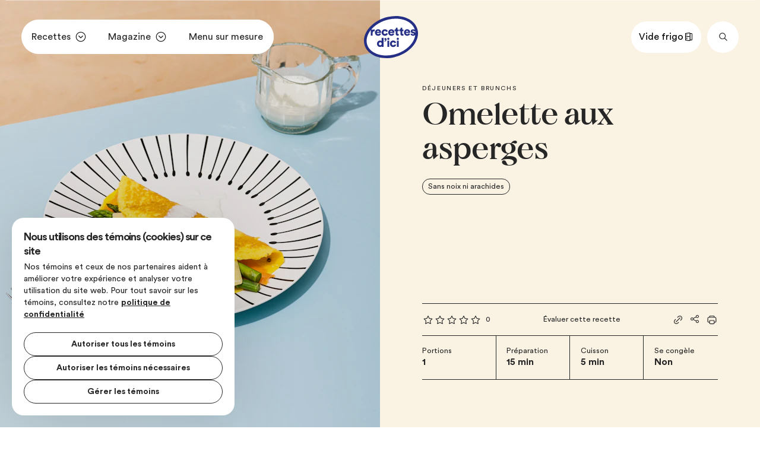

--- FILE ---
content_type: text/html; charset=UTF-8
request_url: https://www.recettesdici.com/fr/recettes/categorie-de-plat/dejeuners-et-brunchs/recette/omelette-aux-asperges
body_size: 34328
content:
<!doctype html>
<html data-n-head-ssr lang="fr" class="-animations-enabled" data-n-head="%7B%22lang%22:%7B%22ssr%22:%22fr%22%7D,%22class%22:%7B%22ssr%22:%22-animations-enabled%22%7D%7D">
  <head>
    <meta data-n-head="ssr" charset="utf-8"><meta data-n-head="ssr" name="viewport" content="width=device-width,initial-scale=1"><meta data-n-head="ssr" name="format-detection" content="telephone=no"><meta data-n-head="ssr" name="robots" content="follow"><meta data-n-head="ssr" data-hid="og:url" property="og:url" content="https://www.recettesdici.com/fr/recettes/categorie-de-plat/dejeuners-et-brunchs/recette/omelette-aux-asperges"><meta data-n-head="ssr" data-hid="description" name="description" content="Cuisinez une omelette qui plaira aux petits et grands. Découvrez notre recette d’omelette aux asperges, idéale pour le brunch et les déjeuners!"><meta data-n-head="ssr" data-hid="og:image" property="og:image" content="https://www.datocms-assets.com/104115/1692647425-omelette-aux-asperges.jpg"><meta data-n-head="ssr" data-hid="og:title" property="og:title" content="Omelette aux asperges"><meta data-n-head="ssr" data-hid="og:description" property="og:description" content="Cuisinez une omelette qui plaira aux petits et grands. Découvrez notre recette d’omelette aux asperges, idéale pour le brunch et les déjeuners!"><title>Omelette aux asperges | Recettes d’ici</title><link data-n-head="ssr" rel="icon" type="image/x-icon" href="/favicon.ico"><link data-n-head="ssr" rel="canonical" href="https://www.recettesdici.com/fr/recettes/categorie-de-plat/dejeuners-et-brunchs/recette/omelette-aux-asperges"><script data-n-head="ssr" data-hid="consent-script">function gtag(){dataLayer.push(arguments)}if(window.dataLayer=window.dataLayer||[],!window.isFlag)if(window.isFlag=!0,null===localStorage.getItem("storedConsentLocale"))gtag("consent","default",{ad_storage:"denied",ad_user_data:"denied",ad_personalization:"denied",analytics_storage:"denied"});else{var consent=JSON.parse(localStorage.getItem("storedConsentLocale")),consentMode={functionality_storage:consent.functionality_storage?"granted":"denied",analytics_storage:consent.analytics_storage?"granted":"denied",personalization_storage:consent.personalization_storage?"granted":"denied",ad_storage:consent.ad_storage?"granted":"denied",ad_user_data:consent.ad_user_data?"granted":"denied",ad_personalization:consent.ad_personalization?"granted":"denied",security_storage:consent.security_storage?"granted":"denied"};gtag("consent","default",consentMode)}</script><script data-n-head="ssr" src="https://www.youtube.com/iframe_api" data-hid="youtube" defer></script><script data-n-head="ssr" src="https://www.tiktok.com/embed.js" data-hid="tiktok" defer></script><script data-n-head="ssr" data-hid="gtm-script">window._gtm_init||(window._gtm_init=1,function(t,e,n,a,i,o){t[n]=1==t[n]||"yes"==e[n]||1==e[n]||1==e.msDoNotTrack||t[i]&&t[i][o]&&t[i][o]()?1:0}(window,navigator,"doNotTrack",0,"external","msTrackingProtectionEnabled"),function(t,e,n,a,i){t[i]={},t._gtm_inject=function(o){if(!t.doNotTrack&&!t[i][o]){t[i][o]=1,t[a]=t[a]||[],t[a].push({"gtm.start":(new Date).getTime(),event:"gtm.js"});var g=e.getElementsByTagName(n)[0],m=e.createElement(n);m.async=!0,m.src="https://www.googletagmanager.com/gtm.js?id="+o,g.parentNode.insertBefore(m,g)}},t._gtm_inject("GTM-MFD82WJR")}(window,document,"script","dataLayer","_gtm_ids"))</script><script data-n-head="ssr" type="application/ld+json">{"@context":"https://schema.org/","@type":"Organization","url":"https://www.recettesdici.com","logo":"https://www.recettesdici.com/icon.png"}</script><script data-n-head="ssr" type="application/ld+json">{"@context":"https://schema.org/","@type":"Organization","url":"https://www.recettesdici.com","logo":"https://www.recettesdici.com/icon.png"}</script><script data-n-head="ssr" type="application/ld+json">{"@context":"https://schema.org/","@type":"Recipe","name":"Omelette aux asperges","image":["https://www.datocms-assets.com/104115/1692647425-omelette-aux-asperges.jpg"],"datePublished":"2018-03-10","description":"","prepTime":"PT0H15M0S","cookTime":"PT0H5M0S","totalTime":"PT0H20M0S","recipeCategory":"Déjeuners et brunchs","recipeIngredient":[{"0":"1/2 tasse de crème à cuisson 15 %","1":"1/4 tasse de ciboulette, ciselée","2":"2  gros œufs, battus","3":"1 c. à soupe de beurre","4":"5 asperges fraîches, blanchies","5":"3 tranches de saumon fumé","6":"4 à 5 tranches minces de Cheddar d’ici","7":"Sel et poivre"}],"recipeInstructions":[{"@type":"HowToStep","text":"Fouetter légèrement la crème.\n"},{"@type":"HowToStep","text":"Ajouter la ciboulette ciselée. Mélanger légèrement. Réserver.\n"},{"@type":"HowToStep","text":"Faire fondre le beurre dans une poêle antiadhésive de 20 cm (8 po).\n"},{"@type":"HowToStep","text":"Cuire l’omelette.\n"},{"@type":"HowToStep","text":"Sur un des côtés de l’omelette, déposer le saumon, les asperges et les tranches de fromage Cheddar Riviera Vieilli.\n"},{"@type":"HowToStep","text":"Plier l’omelette en deux et la glisser dans une assiette.\n"},{"@type":"HowToStep","text":"Saler et poivrer.\n"},{"@type":"HowToStep","text":"Garnir l’omelette de la crème à la ciboulette.\n"}],"aggregateRating":{"@type":"AggregateRating","ratingValue":"","ratingCount":""}}</script><link rel="preload" href="/_nuxt/68b137f.js" as="script"><link rel="preload" href="/_nuxt/70b57d0.js" as="script"><link rel="preload" href="/_nuxt/74cee4d.js" as="script"><link rel="preload" href="/_nuxt/f649cde.js" as="script"><link rel="preload" href="/_nuxt/90fec72.js" as="script"><link rel="preload" href="/_nuxt/ff6c09c.js" as="script"><link rel="preload" href="/_nuxt/11993b8.js" as="script"><link rel="preload" href="/_nuxt/bcdc43f.js" as="script"><link rel="preload" href="/_nuxt/02569ee.js" as="script"><link rel="preload" href="/_nuxt/da4bd02.js" as="script"><link rel="preload" href="/_nuxt/c786ed2.js" as="script"><link rel="preload" href="/_nuxt/b7d7449.js" as="script"><style data-vue-ssr-id="1adb391c:0 19795224:0 e37684ae:0 0c617ad9:0 0edec3e2:0 6149f78d:0 33eeabd2:0 7858585e:0 data-v-c261e76a_0 a850faa8:0 c762ef2e:0 32f5f5e6:0 b814d234:0 22862f35:0 30107dfc:0 4a4597c6:0 1e1cab57:0 071209fa:0 01cc3712:0 377b9e10:0 16497d86:0 9cda4948:0 3488aa5e:0 213ed2c1:0 14224e02:0 6455b448:0 19e5f049:0">a,abbr,acronym,address,applet,article,aside,audio,b,big,blockquote,body,canvas,caption,center,cite,code,dd,del,details,dfn,div,dl,dt,em,embed,fieldset,figcaption,figure,footer,form,h1,h2,h3,h4,h5,h6,header,hgroup,html,i,iframe,img,ins,kbd,label,legend,li,mark,menu,nav,object,ol,output,p,pre,q,ruby,s,samp,section,small,span,strike,strong,sub,summary,sup,table,tbody,td,tfoot,th,thead,time,tr,tt,u,ul,var,video{border:0;font-size:100%;font:inherit;margin:0;padding:0;vertical-align:baseline}article,aside,details,figcaption,figure,footer,header,hgroup,menu,nav,section{display:block}body{line-height:1}ol,ul{list-style:none}blockquote,q{quotes:none}blockquote:after,blockquote:before,q:after,q:before{content:"";content:none}table{border-collapse:collapse;border-spacing:0}a{-webkit-text-decoration:none;text-decoration:none}a,button{color:inherit}button{background:0 0;border:none;cursor:pointer;margin:0;padding:0}*{box-sizing:border-box}img{display:block;width:100%}@media print{@page{size:portrait}.app-consent-manager,.image,.modules-comments,.modules-recipe-suggestions,.tags,.ui-recipe-socials,footer,header,nav{display:none!important}.image{height:auto!important;position:relative!important;top:0;width:50%}.image img,.image picture{display:none}.ui-recipe-intro{margin-top:40px!important;min-height:inherit!important;padding:0!important}.ui-recipe-intro .caption{font-size:12px!important}.ui-recipe-intro .t-h2{font-size:32px!important;margin-bottom:10px!important}.ui-recipe-intro .details{grid-template-rows:repeat(2,auto)!important}.ui-recipe-intro .details .btn-secondary{font-size:13px!important}.recipe-details,.ui-headers-recipe-container{display:block!important;width:100%!important}.body-3{font-size:20px!important}.t-h3{font-size:24px!important}.body-2,.button,.ui-headers-recipe{font-size:16px!important}.ui-recipe-steps{min-height:auto!important;padding:0!important;width:100%!important}.ui-recipe-steps .content{border-top:none!important}.ui-recipe-steps .content .listing{margin-top:0!important}.form-group{font-size:12px!important;margin:5px!important;padding:5px!important}.form-group input[type=checkbox]{border-radius:5px!important;height:20px!important;width:20px!important}.form-group input[type=checkbox]:checked+label span.check{opacity:1!important;-webkit-text-decoration:none!important;text-decoration:none!important}.ui-recipe-ingredients{display:none!important;height:auto!important;position:relative!important;top:0!important;transform:none!important}.ui-recipe-ingredients .ui-recipe-metric-toggler{display:none!important}.ui-recipe-ingredients-print{display:block!important;left:0!important;padding:0!important;position:relative!important;width:100%!important}.ui-recipe-ingredients-print .content{border-top:none!important}.ui-recipe-ingredients-print .content .t-h3{font-family:"Brick Display Pro",sans-serif!important}.ui-recipe-ingredients-print .form-group{font-size:10px!important;margin:2px!important;padding:2px!important}.ui-recipe-suggestions{padding:0!important}.ui-recipe-suggestions .t-h3{font-size:16px!important}.ui-recipe-suggestions .body-2{font-size:13px!important}}@font-face{font-display:swap;font-family:"Circular Std";font-style:normal;font-weight:700;src:url(/_nuxt/fonts/CircularStd-Bold.73fcfbd.woff) format("woff")}@font-face{font-display:swap;font-family:"Circular Std";font-style:italic;font-weight:700;src:url(/_nuxt/fonts/CircularStd-BoldItalic.844f7f5.woff) format("woff")}@font-face{font-display:swap;font-family:"Circular Std";font-style:normal;font-weight:400;src:url(/_nuxt/fonts/CircularStd-Book.13bcd11.woff) format("woff")}@font-face{font-display:swap;font-family:"Circular Std";font-style:italic;font-weight:400;src:url(/_nuxt/fonts/CircularStd-BookItalic.f05d410.woff) format("woff")}@font-face{font-display:swap;font-family:"Brick Display Pro";font-style:normal;font-weight:400;src:url(/_nuxt/fonts/subset-BrickDisplayPro-Regular.0656b8a.woff) format("woff"),url(/_nuxt/fonts/subset-BrickDisplayPro-Regular.09bfa45.woff2) format("woff2")}.f-circular{font-family:"Circular Std",sans-serif}.f-brick{font-family:"Brick Display Pro",sans-serif}::-moz-selection{background-color:#000;color:#fff}::selection{background-color:#000;color:#fff}*,body,footer,header,main{font-family:"Circular Std",sans-serif;font-size:16px;font-weight:400;line-height:1.4}@media screen and (min-width:640px){*,body,footer,header,main{font-size:16px}}@media screen and (min-width:1280px){*,body,footer,header,main{font-size:max(16px,1.11111vw)}}.t-h1,h1{font-size:6.9444444444vw;letter-spacing:-2%;line-height:110%}.t-h2,h2{font-size:4.1666666667vw;letter-spacing:-.0833333333vw;line-height:110%}.t-h3,h3{font-size:2.7777777778vw;font-weight:450;letter-spacing:-.0555555556vw;line-height:110%}.t-h4,h4{font-size:2.0833333333vw;line-height:110%}.t-h5,h5{font-size:1.3888888889vw;line-height:110%}.button{font-size:1.1111111111vw;line-height:125%}.btn-secondary{font-size:.9722222222vw;line-height:125%}.body-2{font-size:1.1111111111vw}.body-2,.body-3{line-height:140%}.body-3{font-size:.9722222222vw}.body-4{font-size:.8680555556vw;line-height:140%}.caption{font-size:.8333333333vw;letter-spacing:.1rem;line-height:140%}.caption-small{font-size:.6944444444vw;line-height:140%}.toggler{font-size:.8333333333vw;font-weight:450;line-height:140%}em,i{font-style:italic}.bold,b,strong{font-weight:700}@media(max-width:834px){.button{font-size:4.2666666667vw;line-height:125%}.btn-secondary{font-size:3.7333333333vw;line-height:125%}.t-h1,h1{font-size:12.8vw;letter-spacing:-2%;line-height:110%}.t-h2,h2{font-size:10.6666666667vw;letter-spacing:-.0833333333vw;line-height:110%}.t-h3,h3{font-size:8.5333333333vw;font-weight:450;letter-spacing:-.2133333333vw;line-height:110%}.t-h4,h4{font-size:6.4vw;line-height:110%}.t-h5,h5{font-size:4.8vw;line-height:110%}.body-2{font-size:4.2666666667vw}.body-2,.body-3{line-height:140%}.body-3{font-size:3.7333333333vw}.body-4{font-size:3.3333333333vw;line-height:140%}.caption{font-size:3.2vw;letter-spacing:.1rem;line-height:140%}}.sr-only{height:1px;margin:-1px;overflow:hidden;padding:0;position:absolute;width:1px;clip:rect(0,0,0,0);border-width:0;white-space:nowrap}.y-fade{opacity:0;will-change:transform}.-in-viewport .y-fade,.y-fade.-in-viewport{opacity:1;transform:translateY(0) translateZ(0);transition:opacity 1s cubic-bezier(.4,0,0,1) 0s,transform 1s cubic-bezier(.4,0,0,1) 0s}@media(prefers-reduced-motion:reduce){.-in-viewport .y-fade,.y-fade.-in-viewport{transition:none}}.o-fade{opacity:0;transition:opacity .7s cubic-bezier(.75,0,.25,1) 1.15s;will-change:opacity}@media(prefers-reduced-motion:reduce){.o-fade{transition:none}}.-show .o-fade{opacity:1}.r-mask picture img{clip-path:polygon(0 0,100% 0,100% 0,0 0);transition:clip-path 1s cubic-bezier(.645,.045,.355,1) .75s;will-change:clip-path}@media(prefers-reduced-motion:reduce){.r-mask picture img{transition:none}}.-in-viewport .r-mask picture img,.-show .r-mask picture img{clip-path:polygon(0 0,100% 0,100% 100%,0 100%)}@keyframes bounce{0%{transform:translateY(0)}50%{transform:translateY(1.3888888889vw)}to{transform:translateY(0)}}@keyframes pulse{0%{transform:scale(1)}50%{border-width:.2777777778vw;opacity:.1;transform:scale(1.4)}to{transform:scale(1)}}.tags{display:flex;flex-wrap:wrap;list-style:none;margin-top:20px}.tags li{margin-right:.6944444444vw}.tags li .link{border:1px solid;border-radius:60px;display:inline-block;line-height:100%;padding:.4861111111vw .6944444444vw}@media(max-width:834px){.tags{margin-top:2.6666666667vw}.tags li{margin-right:2.6666666667vw}.tags li .link{padding:1.8666666667vw 2.6666666667vw}}.form-group{align-items:flex-start;display:flex;margin-bottom:.6944444444vw}.form-group input[type=checkbox]{align-self:flex-start;-webkit-appearance:none;-moz-appearance:none;appearance:none;background-color:transparent;border:.1388888889vw solid;border-radius:.2777777778vw;color:#fff;cursor:pointer;flex-shrink:0;height:1.3888888889vw;margin:0 .6944444444vw 0 0;max-height:20px;max-width:20px;position:relative;width:1.3888888889vw}.form-group input[type=checkbox]:after{background:url(/_nuxt/a39e3a3023af5489079bca2daa6df545.svg) 50% no-repeat;content:"";height:100%;left:50%;opacity:0;position:absolute;text-align:center;top:50%;transform:translate(-50%,-50%);transform-origin:center center;width:100%;will-change:transform}.form-group input[type=checkbox]:checked{background-color:#fff;border-color:#fff}.form-group input[type=checkbox]:checked:after{opacity:1}.form-group input[type=checkbox]:checked+label span.check{opacity:.4;-webkit-text-decoration:line-through;text-decoration:line-through}.form-group label{align-self:center}.form-group label span:first-child{margin-right:1.3888888889vw}.form-group label span:last-child{margin-top:0}@media(max-width:834px){.form-group{margin-bottom:2.6666666667vw}.form-group input[type=checkbox]{border:.5333333333vw solid;border-radius:1.0666666667vw;height:5.3333333333vw;margin:0 2.6666666667vw 0 0;width:5.3333333333vw}.form-group label span:first-child{margin-right:5.3333333333vw}}@media(min-width:1920px){.form-group input[type=checkbox]{border-radius:.25vw;height:1.25vw;max-height:none;max-width:none;width:1.25vw}}.form-field input,.form-field textarea{color:#fff}.form-field input::-moz-placeholder,.form-field textarea::-moz-placeholder{color:hsla(0,0%,100%,.4)}.form-field input::placeholder,.form-field textarea::placeholder{color:hsla(0,0%,100%,.4)}.form-field input{background:0 0;border:solid hsla(0,0%,100%,.4);border-width:0 0 1px;box-shadow:none;padding-bottom:20px;width:100%}.form-field textarea{background:0 0;border:1px solid hsla(41,69%,94%,.4);border-radius:10px;max-height:11.1111111111vw;padding:20px;width:100%}@media(max-width:834px){.form-field input{border-radius:0}.form-field textarea{max-height:42.6666666667vw;padding:5.3333333333vw}}.wysiwyg .t-h2,.wysiwyg h2{font-size:2.0833333333vw;line-height:110%;margin-bottom:4.1666666667vw}.wysiwyg .t-h3,.wysiwyg h3{font-size:1.3888888889vw;font-weight:700;letter-spacing:normal;line-height:110%;margin:1.3888888889vw 0}.wysiwyg .t-h4,.wysiwyg h4{margin-bottom:4.1666666667vw}.wysiwyg p{margin-bottom:1.3888888889vw}.wysiwyg blockquote+h2,.wysiwyg p+h2,.wysiwyg p+h4{margin-top:4.1666666667vw}.wysiwyg ol li,.wysiwyg ul li{margin-bottom:1.3888888889vw}@media(max-width:834px){.wysiwyg .t-h2,.wysiwyg h2{font-size:8vw;margin-bottom:16vw}.wysiwyg .t-h3,.wysiwyg h3{font-size:5.3333333333vw;margin:5.3333333333vw 0}.wysiwyg .t-h4,.wysiwyg h4{margin-bottom:16vw}.wysiwyg p{margin-bottom:5.3333333333vw}.wysiwyg blockquote+h2,.wysiwyg p+h2,.wysiwyg p+h4{margin-top:16vw}.wysiwyg ol li,.wysiwyg ul li{margin-bottom:5.3333333333vw}}.wrapper{max-width:1920px;padding-left:2.7777777778vw;padding-right:2.7777777778vw;width:100%}@media(max-width:834px){.wrapper{padding-left:5.3333333333vw;padding-right:5.3333333333vw}}@media(min-width:1920px){.wrapper{max-width:100%;padding-left:26.6666666667px;padding-left:160px;padding-right:26.6666666667px;padding-right:160px}}.wrapper-left{max-width:1920px;padding-left:2.7777777778vw;padding-right:0;width:100%}@media(max-width:834px){.wrapper-left{padding-left:5.3333333333vw}}@media(min-width:1920px){.wrapper-left{max-width:100%;padding-left:26.6666666667px;padding-left:160px;padding-right:0}}@media(max-width:834px){.page-recettes-index.page-index .header,.pages-moments-index.page-index .header,.pages-preferences-alimentaires-index.page-index .header,.pages-produits-laitiers-index.page-index .header,.pages-recettes-categorie-de-plat.page-index .header,.pages-recettes-methodes-de-cuisson-index.page-index .header,.pages-recettes-proteines-index.page-index .header,.pages-recettes-specifications-index.page-index .header{padding:62.1333333333vw 0 32vw}.page-recettes-index.page-index .header .content,.pages-moments-index.page-index .header .content,.pages-preferences-alimentaires-index.page-index .header .content,.pages-produits-laitiers-index.page-index .header .content,.pages-recettes-categorie-de-plat.page-index .header .content,.pages-recettes-methodes-de-cuisson-index.page-index .header .content,.pages-recettes-proteines-index.page-index .header .content,.pages-recettes-specifications-index.page-index .header .content{max-width:207.6666666667vw}.page-recettes-index.page-index .header .content .title,.pages-moments-index.page-index .header .content .title,.pages-preferences-alimentaires-index.page-index .header .content .title,.pages-produits-laitiers-index.page-index .header .content .title,.pages-recettes-categorie-de-plat.page-index .header .content .title,.pages-recettes-methodes-de-cuisson-index.page-index .header .content .title,.pages-recettes-proteines-index.page-index .header .content .title,.pages-recettes-specifications-index.page-index .header .content .title{margin-top:5.3333333333vw}.page-recettes-index.page-index .grid,.pages-moments-index.page-index .grid,.pages-preferences-alimentaires-index.page-index .grid,.pages-produits-laitiers-index.page-index .grid,.pages-recettes-categorie-de-plat.page-index .grid,.pages-recettes-methodes-de-cuisson-index.page-index .grid,.pages-recettes-proteines-index.page-index .grid,.pages-recettes-specifications-index.page-index .grid{display:grid;grid-gap:5.3333333333vw;grid-template-columns:repeat(2,1fr);padding-bottom:16vw;padding-top:16vw}.page-recettes-index.page-details-index .content-container .wrapper.--noModules,.page-themes-details.page-details-index .content-container .wrapper.--noModules,.pages-recettes-categorie-de-plat-slug.page-details-index .content-container .wrapper.--noModules,.pages-recettes-specifications-slug.page-details-index .content-container .wrapper.--noModules,.ui-filters-details.page-details-index .content-container .wrapper.--noModules{border-radius:20px 20px 0 0}.page-recettes-index.page-details-index .content-container .wrapper.--noModules .ui-module-header,.page-themes-details.page-details-index .content-container .wrapper.--noModules .ui-module-header,.pages-recettes-categorie-de-plat-slug.page-details-index .content-container .wrapper.--noModules .ui-module-header,.pages-recettes-specifications-slug.page-details-index .content-container .wrapper.--noModules .ui-module-header,.ui-filters-details.page-details-index .content-container .wrapper.--noModules .ui-module-header{padding-bottom:5.3333333333vw;padding-top:5.3333333333vw}.page-recettes-index.page-details-index .content-container .wrapper.--hasModules,.page-themes-details.page-details-index .content-container .wrapper.--hasModules,.pages-recettes-categorie-de-plat-slug.page-details-index .content-container .wrapper.--hasModules,.pages-recettes-specifications-slug.page-details-index .content-container .wrapper.--hasModules,.ui-filters-details.page-details-index .content-container .wrapper.--hasModules{border-radius:0}.page-recettes-index.page-details-index .content-container .wrapper.--hasModules .ui-module-header,.page-themes-details.page-details-index .content-container .wrapper.--hasModules .ui-module-header,.pages-recettes-categorie-de-plat-slug.page-details-index .content-container .wrapper.--hasModules .ui-module-header,.pages-recettes-specifications-slug.page-details-index .content-container .wrapper.--hasModules .ui-module-header,.ui-filters-details.page-details-index .content-container .wrapper.--hasModules .ui-module-header{padding-bottom:5.3333333333vw;padding-top:5.3333333333vw}.page-recettes-index.page-details-index .content-container .grid-2,.page-themes-details.page-details-index .content-container .grid-2,.pages-recettes-categorie-de-plat-slug.page-details-index .content-container .grid-2,.pages-recettes-specifications-slug.page-details-index .content-container .grid-2,.ui-filters-details.page-details-index .content-container .grid-2{display:grid;grid-gap:5.3333333333vw;gap:5.3333333333vw;grid-template-columns:1fr;padding-bottom:5.3333333333vw}.page-recettes-index.page-details-index .content-container .grid,.page-themes-details.page-details-index .content-container .grid,.pages-recettes-categorie-de-plat-slug.page-details-index .content-container .grid,.pages-recettes-specifications-slug.page-details-index .content-container .grid,.ui-filters-details.page-details-index .content-container .grid{display:grid;grid-gap:5.3333333333vw;gap:5.3333333333vw;grid-template-columns:1fr;padding-bottom:16vw}}*,:after,:before{box-sizing:border-box;margin:0}@font-face{font-family:swiper-icons;font-style:normal;font-weight:400;src:url("data:application/font-woff;charset=utf-8;base64, [base64]//wADZ2x5ZgAAAywAAADMAAAD2MHtryVoZWFkAAABbAAAADAAAAA2E2+eoWhoZWEAAAGcAAAAHwAAACQC9gDzaG10eAAAAigAAAAZAAAArgJkABFsb2NhAAAC0AAAAFoAAABaFQAUGG1heHAAAAG8AAAAHwAAACAAcABAbmFtZQAAA/gAAAE5AAACXvFdBwlwb3N0AAAFNAAAAGIAAACE5s74hXjaY2BkYGAAYpf5Hu/j+W2+MnAzMYDAzaX6QjD6/4//Bxj5GA8AuRwMYGkAPywL13jaY2BkYGA88P8Agx4j+/8fQDYfA1AEBWgDAIB2BOoAeNpjYGRgYNBh4GdgYgABEMnIABJzYNADCQAACWgAsQB42mNgYfzCOIGBlYGB0YcxjYGBwR1Kf2WQZGhhYGBiYGVmgAFGBiQQkOaawtDAoMBQxXjg/wEGPcYDDA4wNUA2CCgwsAAAO4EL6gAAeNpj2M0gyAACqxgGNWBkZ2D4/wMA+xkDdgAAAHjaY2BgYGaAYBkGRgYQiAHyGMF8FgYHIM3DwMHABGQrMOgyWDLEM1T9/w8UBfEMgLzE////P/5//f/V/xv+r4eaAAeMbAxwIUYmIMHEgKYAYjUcsDAwsLKxc3BycfPw8jEQA/[base64]/uznmfPFBNODM2K7MTQ45YEAZqGP81AmGGcF3iPqOop0r1SPTaTbVkfUe4HXj97wYE+yNwWYxwWu4v1ugWHgo3S1XdZEVqWM7ET0cfnLGxWfkgR42o2PvWrDMBSFj/IHLaF0zKjRgdiVMwScNRAoWUoH78Y2icB/yIY09An6AH2Bdu/UB+yxopYshQiEvnvu0dURgDt8QeC8PDw7Fpji3fEA4z/PEJ6YOB5hKh4dj3EvXhxPqH/SKUY3rJ7srZ4FZnh1PMAtPhwP6fl2PMJMPDgeQ4rY8YT6Gzao0eAEA409DuggmTnFnOcSCiEiLMgxCiTI6Cq5DZUd3Qmp10vO0LaLTd2cjN4fOumlc7lUYbSQcZFkutRG7g6JKZKy0RmdLY680CDnEJ+UMkpFFe1RN7nxdVpXrC4aTtnaurOnYercZg2YVmLN/d/gczfEimrE/fs/bOuq29Zmn8tloORaXgZgGa78yO9/cnXm2BpaGvq25Dv9S4E9+5SIc9PqupJKhYFSSl47+Qcr1mYNAAAAeNptw0cKwkAAAMDZJA8Q7OUJvkLsPfZ6zFVERPy8qHh2YER+3i/BP83vIBLLySsoKimrqKqpa2hp6+jq6RsYGhmbmJqZSy0sraxtbO3sHRydnEMU4uR6yx7JJXveP7WrDycAAAAAAAH//wACeNpjYGRgYOABYhkgZgJCZgZNBkYGLQZtIJsFLMYAAAw3ALgAeNolizEKgDAQBCchRbC2sFER0YD6qVQiBCv/H9ezGI6Z5XBAw8CBK/m5iQQVauVbXLnOrMZv2oLdKFa8Pjuru2hJzGabmOSLzNMzvutpB3N42mNgZGBg4GKQYzBhYMxJLMlj4GBgAYow/P/PAJJhLM6sSoWKfWCAAwDAjgbRAAB42mNgYGBkAIIbCZo5IPrmUn0hGA0AO8EFTQAA")}:root{--swiper-theme-color:#007aff}.swiper{list-style:none;margin-left:auto;margin-right:auto;overflow:hidden;padding:0;position:relative;z-index:1}.swiper-vertical>.swiper-wrapper{flex-direction:column}.swiper-wrapper{box-sizing:content-box;display:flex;height:100%;position:relative;transition-property:transform;width:100%;z-index:1}.swiper-android .swiper-slide,.swiper-wrapper{transform:translateZ(0)}.swiper-pointer-events{touch-action:pan-y}.swiper-pointer-events.swiper-vertical{touch-action:pan-x}.swiper-slide{flex-shrink:0;height:100%;position:relative;transition-property:transform;width:100%}.swiper-slide-invisible-blank{visibility:hidden}.swiper-autoheight,.swiper-autoheight .swiper-slide{height:auto}.swiper-autoheight .swiper-wrapper{align-items:flex-start;transition-property:transform,height}.swiper-backface-hidden .swiper-slide{backface-visibility:hidden;transform:translateZ(0)}.swiper-3d,.swiper-3d.swiper-css-mode .swiper-wrapper{perspective:1200px}.swiper-3d .swiper-cube-shadow,.swiper-3d .swiper-slide,.swiper-3d .swiper-slide-shadow,.swiper-3d .swiper-slide-shadow-bottom,.swiper-3d .swiper-slide-shadow-left,.swiper-3d .swiper-slide-shadow-right,.swiper-3d .swiper-slide-shadow-top,.swiper-3d .swiper-wrapper{transform-style:preserve-3d}.swiper-3d .swiper-slide-shadow,.swiper-3d .swiper-slide-shadow-bottom,.swiper-3d .swiper-slide-shadow-left,.swiper-3d .swiper-slide-shadow-right,.swiper-3d .swiper-slide-shadow-top{height:100%;left:0;pointer-events:none;position:absolute;top:0;width:100%;z-index:10}.swiper-3d .swiper-slide-shadow{background:rgba(0,0,0,.15)}.swiper-3d .swiper-slide-shadow-left{background-image:linear-gradient(270deg,rgba(0,0,0,.5),transparent)}.swiper-3d .swiper-slide-shadow-right{background-image:linear-gradient(90deg,rgba(0,0,0,.5),transparent)}.swiper-3d .swiper-slide-shadow-top{background-image:linear-gradient(0deg,rgba(0,0,0,.5),transparent)}.swiper-3d .swiper-slide-shadow-bottom{background-image:linear-gradient(180deg,rgba(0,0,0,.5),transparent)}.swiper-css-mode>.swiper-wrapper{overflow:auto;scrollbar-width:none;-ms-overflow-style:none}.swiper-css-mode>.swiper-wrapper::-webkit-scrollbar{display:none}.swiper-css-mode>.swiper-wrapper>.swiper-slide{scroll-snap-align:start start}.swiper-horizontal.swiper-css-mode>.swiper-wrapper{scroll-snap-type:x mandatory}.swiper-vertical.swiper-css-mode>.swiper-wrapper{scroll-snap-type:y mandatory}.swiper-centered>.swiper-wrapper:before{content:"";flex-shrink:0;order:9999}.swiper-centered.swiper-horizontal>.swiper-wrapper>.swiper-slide:first-child{margin-left:var(--swiper-centered-offset-before)}.swiper-centered.swiper-horizontal>.swiper-wrapper:before{height:100%;min-height:1px;width:var(--swiper-centered-offset-after)}.swiper-centered.swiper-vertical>.swiper-wrapper>.swiper-slide:first-child{margin-top:var(--swiper-centered-offset-before)}.swiper-centered.swiper-vertical>.swiper-wrapper:before{height:var(--swiper-centered-offset-after);min-width:1px;width:100%}.swiper-centered>.swiper-wrapper>.swiper-slide{scroll-snap-align:center center;scroll-snap-stop:always}.page-transition[data-v-56cb71cc]{background-color:#252f86;border-bottom-left-radius:50%;border-bottom-right-radius:50%;height:100%;left:0;position:fixed;top:0;transform:translateY(-110%) translateZ(0) scale(1.2,1.1);transition:transform 1s cubic-bezier(.32,.94,.6,1);width:100%;z-index:30}@media(prefers-reduced-motion:reduce){.page-transition[data-v-56cb71cc]{transition:none}}.page-transition[data-v-56cb71cc]:before{background-color:#faf3e4;border-bottom-left-radius:50%;border-bottom-right-radius:50%;content:"";display:block;height:100%;left:0;position:absolute;top:0;transform:translateY(-110%) translateZ(0);transition:transform 1s cubic-bezier(.32,.94,.6,1) .2s;width:100%}@media(prefers-reduced-motion:reduce){.page-transition[data-v-56cb71cc]:before{transition:none}}.page-transition.-hiddenVisually[data-v-56cb71cc]{visibility:hidden}.page-transition.-enter[data-v-56cb71cc]{transform:translateY(0) translateZ(0) scale(2.5,1.1)}.page-transition.-enter[data-v-56cb71cc]:before{transform:translateY(0) translateZ(0)}.page-transition.-leave[data-v-56cb71cc]{transform:translateY(110%) translateZ(0) scale(1.2,1.1)}html{font-family:"Circular Std",sans-serif;height:-webkit-fill-available;min-height:100vh;width:100%}html.-no-scroll{overflow:hidden}@media only screen and (max-width:1024px){html.-no-scroll body::-webkit-scrollbar{width:0}}html.-ui-light{--colorTheme:$color-beige-pale}body{color:#000;min-height:100vh;min-height:-webkit-fill-available;position:relative;-webkit-overflow-scrolling:touch;overflow-y:scroll;-webkit-font-smoothing:antialiased;-moz-osx-font-smoothing:grayscale;font-family:Inter,Arial,sans-serif}body::-webkit-scrollbar{width:12px}body::-webkit-scrollbar-track{background-color:#eee}body::-webkit-scrollbar-thumb{background-color:#000;border:3px solid #eee;border-radius:20px}.-noFooter #footer{display:none}.page{min-height:100%;min-height:-webkit-fill-available}.page-enter-active,.page-leave-active{transition:opacity .4s ease-out}@media(prefers-reduced-motion:reduce){.page-enter-active,.page-leave-active{transition:none}}.page-enter,.page-leave-to{opacity:0}.-hidden{display:none!important}.menu{transform:translateY(0);transition:transform .8s cubic-bezier(.32,.94,.6,1)}.menu.-is-loading,.menu.-is-sticky{transform:translateY(-100%)}.menu.-is-sticky{padding:.6944444444vw 2.7777777778vw!important}.menu.-is-sticky-scroll-back{transform:translateY(0)}.overlay{background:rgba(38,38,38,.4);height:100vh;left:0;opacity:0;pointer-events:none;position:fixed;top:0;transition:opacity .6s cubic-bezier(.32,.94,.6,1);width:100vw;z-index:1}.overlay.-show{opacity:1;z-index:3}.app-search{left:0;position:fixed;top:0;transform:translateY(-100%);transition:transform .3s cubic-bezier(.32,.94,.6,1);width:100%}.app-search--btnContainer{position:absolute;right:2.7777777778vw;top:2.7777777778vw}.app-search--container{background:#faf3e4;border-radius:0 0 60px 60px;min-height:27.7777777778vw;padding:8.3333333333vw 18.9583333333vw}.app-search--container .search-field{align-items:center;border:solid #262626;border-width:0 0 1px;grid-column-gap:20px;-moz-column-gap:20px;column-gap:20px;display:grid;grid-template-columns:1fr auto auto}.app-search--container .search-field.-empty{grid-template-columns:1fr auto}.app-search--container .search-field.-haveResults{grid-template-columns:1fr auto auto auto}.app-search--container .search-field input{background:0 0;border:none;padding-bottom:20px;width:100%}.app-search--container .search-field input:focus{outline:0}.app-search--container .search-field input::-moz-placeholder{opacity:.3}.app-search--container .search-field input::placeholder{opacity:.3}.app-search--container .search-field .button-reset .ui-svg{color:#262626;height:1.3888888889vw;width:1.3888888889vw}.app-search--container .btn-search,.app-search--container .button-reset,.app-search--container .txt-results{margin-bottom:20px}.app-search--container .tags--container{margin-top:2.7777777778vw}.app-search--container .tags--container .tags{gap:.6944444444vw}.app-search--container .tags--container .tags li{margin-right:0}.app-search--container .results{grid-column-gap:2.7777777778vw;-moz-column-gap:2.7777777778vw;column-gap:2.7777777778vw;display:grid;grid-auto-flow:row;grid-template-columns:repeat(2,minmax(0,1fr));margin-top:2.7777777778vw;grid-row-gap:20px;row-gap:20px}.app-search--container .results .result{color:rgba(38,38,38,.4)}.app-search--container .results .highlight{color:#262626}.app-search--container .button-results{margin-top:2.7777777778vw}.app-search--container .search-recent-label{display:block;font-weight:700;margin-top:2.7777777778vw}.app-search.-is-open{transform:translateY(0)}.app-search.-transitionPanel{transform:translateY(-100%)}@media(max-width:834px){.app-search--container{border-radius:0 0 10px 10px;min-height:106.6666666667vw;padding:32vw 5.3333333333vw}.app-search--container .search-field{align-items:center;-moz-column-gap:5.3333333333vw;column-gap:5.3333333333vw}.app-search--container .search-field input{padding-bottom:2.6666666667vw}.app-search--container .search-field .button-reset .ui-svg{height:5.3333333333vw;width:5.3333333333vw}.app-search--container .btn-search,.app-search--container .button-reset,.app-search--container .txt-results{margin-bottom:0}.app-search .results{-moz-column-gap:5.3333333333vw;column-gap:5.3333333333vw;grid-template-columns:1fr;row-gap:5.3333333333vw}.app-search .button-results,.app-search .results,.app-search .search-recent-label{margin-top:5.3333333333vw}.app-search .tags{row-gap:2.6666666667vw}}.ft-modal{height:100%;left:0;position:fixed;top:0;visibility:hidden;width:100%;z-index:20}.ft-modal.-active{visibility:visible}.ft-modal.-active .bg{opacity:.5}.ft-modal .bg{background-color:#262626;cursor:pointer;height:100%;left:0;opacity:0;position:absolute;top:0;transition:opacity .4s cubic-bezier(.32,.94,.6,1) .4s;width:100%;z-index:-1}.ui-svg{display:block}.ui-svg.-arrow{height:2.5vw;width:2.5vw}header{align-items:center;display:grid;grid-template-columns:1.1fr .5fr 1fr;padding:2.0833333333vw 2.7777777778vw;position:fixed;top:0;width:100%;z-index:10}@media(max-width:834px){header{grid-template-columns:1fr 1fr 1fr}}header .ui-menu-desktop{justify-self:start}header .ui-menu-logo{height:16vw;justify-self:center;width:20.2666666667vw}@media(min-width:834px){header .ui-menu-logo{height:5.5555555556vw;width:7.0833333333vw}}header .ui-menu-logo svg{height:100%;width:100%}header .ui-menu-btnContainer{-moz-column-gap:.6944444444vw;column-gap:.6944444444vw;display:flex;justify-self:flex-end}header .ui-menu-btnContainer .ui-button-icon{color:#262626}header .ui-menu-btnContainer .ui-button-icon:hover{color:#fff}header .vue-skip-to a{margin-right:0!important}header a:not(.lang-switcher){margin-right:10px}header::v-deep .vue-skip-to{background:0 0;border:none}header::v-deep .vue-skip-to__link{background-color:#000;color:#fff}header .a11y-btn{margin-left:auto}@media(max-width:834px){header .ui-menu-btnContainer{-moz-column-gap:2.6666666667vw;column-gap:2.6666666667vw}header a:not(.lang-switcher){margin-right:2.6666666667vw}}@media(min-width:1920px){header .ui-menu-btnContainer{-moz-column-gap:13.3333333333px;column-gap:13.3333333333px}header a:not(.lang-switcher){margin-right:13.3333333333px}}.-menuDark header .ui-menu-desktop{background:#262626}.-menuDark header .ui-menu-desktop .ui-button-icon,.-menuDark header .ui-menu-desktop button{color:#fff}.-menuDark header .ui-menu-desktop .ui-button-icon:hover,.-menuDark header .ui-menu-desktop button:hover{background:#fff;color:#262626}.-menuDark header .ui-button-internal.inverted{background:#262626;border-color:#262626;color:#fff}.-menuDark header .ui-button-internal.inverted:hover{background:#fff;border-color:#fff;color:#262626}.-menuDark header .ui-menu-btnContainer .ui-button-icon{background:#262626;color:#fff}.vue-skip-to *{padding:0;margin:0;box-sizing:border-box}.vue-skip-to{position:fixed;width:1px;height:1px;padding:0;margin:-1px;overflow:hidden;clip:rect(0,0,0,0);white-space:nowrap;border-width:0}.vue-skip-to.focused,.vue-skip-to:hover{left:0;top:0;clip:auto;height:auto;width:auto;background-color:#fff;border:2px solid #333}.vue-skip-to__nav-list{list-style-type:none}.vue-skip-to__link,.vue-skip-to__nav>span{display:block;padding:8px 16px;color:#333;font-size:18px}.vue-skip-to__nav>span{border-bottom:2px solid #333;font-weight:700}.vue-skip-to__link{text-decoration:none}.vue-skip-to__link:focus{outline:0;background-color:#333;color:#f2f2f2}.ui-menu-desktop{background:#fff;border-radius:60px;display:flex;gap:1.3888888889vw;width:-moz-fit-content;width:fit-content}.ui-menu-desktop button{align-items:center;border-radius:60px;color:#262626;cursor:pointer;display:flex;padding:1.3888888889vw;transition:background .3s cubic-bezier(.32,.94,.6,1);z-index:2}.ui-menu-desktop button .ui-svg{margin-left:.5555555556vw;transition:transform .3s cubic-bezier(.32,.94,.6,1)}.ui-menu-desktop button.-active,.ui-menu-desktop button:hover{background:#262626;color:#fff}.ui-menu-desktop button.-active .ui-svg,.ui-menu-desktop button:hover .ui-svg{transform:rotate(180deg)}.ui-menu-desktop .ui-button-internal{margin-right:0}.ui-menu-desktop .ui-button-internal svg{display:none}.ui-menu-desktop .ui-button-articles{align-items:center;display:flex}.ui-menu-desktop .ui-button-articles .ui-button-icon{height:1.3888888889vw;margin-left:.6944444444vw;width:1.3888888889vw}.ui-menu-desktop .ui-button-articles .ui-button-icon .-icon{height:.9722222222vw;width:.9722222222vw}.ui-menu-desktop .menuPanel{background:#fff;border-radius:0 0 10px 10px;display:grid;grid-gap:2.7777777778vw;gap:2.7777777778vw;grid-template-columns:auto 1fr;justify-content:space-between;left:0;padding-bottom:2.7777777778vw;padding-top:11.1111111111vw;position:absolute;top:0;transform:translateY(-100%);transition:transform .8s cubic-bezier(.32,.94,.6,1);width:100%;z-index:-1}.ui-menu-desktop .menuPanel.-active{transform:translateY(0)}.ui-menu-desktop .menuPanel .panel{display:flex;flex-direction:column;justify-content:space-between}.ui-menu-desktop .menuPanel .caption{display:block;margin-bottom:1.3888888889vw;text-transform:uppercase}.ui-menu-desktop .menuPanel .featured{display:grid;grid-gap:2.7777777778vw;gap:2.7777777778vw;grid-template-columns:repeat(3,1fr)}.ui-fragments-link{align-items:center;display:inline-flex;position:relative}.ui-fragments-link:after{background:#262626;bottom:0;content:"";display:block;height:2px;left:0;position:absolute;transform:scaleX(0);transform-origin:left center;transition:transform .3s cubic-bezier(.32,.94,.6,1);width:100%}.ui-fragments-link:hover:after{transform:scaleX(1)}.ui-fragments-link .ui-svg{height:.9027777778vw;margin-left:.6944444444vw;position:relative;top:.0694444444vw;width:.9027777778vw}.ui-cards-featured{border-radius:10px;display:flex;flex-direction:column;height:100%;overflow:hidden;position:relative;width:100%}.ui-cards-featured .image{height:100%}.ui-cards-featured .image img,.ui-cards-featured .image picture{height:100%;-o-object-fit:cover;object-fit:cover;transition:transform .8s cubic-bezier(.32,.94,.6,1);width:100%}.ui-cards-featured .image:after{background:linear-gradient(180deg,hsla(0,0%,100%,0),rgba(0,0,0,.6));content:"";display:block;height:100%;left:0;position:absolute;top:0;width:100%}.ui-cards-featured .t-h4{bottom:20px;color:#fff;padding:0 20px;position:absolute}.ui-cards-featured:hover .image img{transform:scale(1.1)}@media(max-width:834px){.ui-cards-featured{aspect-ratio:157/197;width:41.8666666667vw}.ui-cards-featured .t-h4{font-size:4.2666666667vw}.ui-cards-featured .image{aspect-ratio:157/197}}.ui-fragments-image{background-size:cover;display:block}.ui-fragments-image.png{background-image:none!important}.ui-fragments-image img{opacity:0;transition:opacity .4s cubic-bezier(.32,.94,.6,1)}.ui-fragments-image.isLoaded img{opacity:1}@media(max-width:834px){.ui-cards-magazine.hubCard .ui-cards-magazine-default .image{height:auto}}.ui-cards-magazine-default{display:flex;flex-direction:column;height:100%;overflow:hidden;position:relative}.ui-cards-magazine-default:hover .image img{transform:scale(1.1)}.ui-cards-magazine-default .image{aspect-ratio:544/408;border-radius:10px;overflow:hidden}.ui-cards-magazine-default .image.placeholder{background:#252f86}.ui-cards-magazine-default .image img,.ui-cards-magazine-default .image picture{height:100%;-o-object-fit:cover;object-fit:cover;transition:transform .8s cubic-bezier(.32,.94,.6,1)}.ui-cards-magazine-default .content{margin-top:.6944444444vw;position:relative;z-index:2}.ui-cards-magazine-default .content .informations{align-items:center;-moz-column-gap:.5555555556vw;column-gap:.5555555556vw;display:flex;margin-top:.9027777778vw}.ui-cards-magazine-default .content .informations .reading-time{align-items:center;display:flex}.ui-cards-magazine-default .content .informations .reading-time .ui-svg{margin-right:.3472222222vw}@media(max-width:834px){.ui-cards-magazine-default{display:flex;flex-direction:column;height:100%;overflow:hidden;position:relative}.ui-cards-magazine-default .image{aspect-ratio:335/235;border-radius:10px;display:flex;height:62.6666666667vw;width:100%}.ui-cards-magazine-default .image img,.ui-cards-magazine-default .image picture{height:100%;-o-object-fit:cover;object-fit:cover;transition:transform .8s cubic-bezier(.32,.94,.6,1);width:100%}.ui-cards-magazine-default .t-h4{font-size:4.2666666667vw}.ui-cards-magazine-default .reading-time--container{align-items:center;display:flex;margin-top:2.6666666667vw;width:100%}.ui-cards-magazine-default .reading-time--container .ui-svg{margin-right:1.3333333333vw}.ui-cards-magazine-default .content{margin-top:2.6666666667vw;position:relative;z-index:2}.ui-cards-magazine-default .content .informations{-moz-column-gap:2.1333333333vw;column-gap:2.1333333333vw;margin-top:3.4666666667vw}.ui-cards-magazine-default .content .informations .reading-time .ui-svg{margin-right:1.3333333333vw}}.ui-fragments-tag{border-radius:60px;color:#262626;font-size:.9722222222vw;line-height:125%;padding:.3472222222vw .5555555556vw}@media(max-width:834px){.ui-fragments-tag{font-size:3.7333333333vw;padding:1.3333333333vw 2.1333333333vw}}.ui-fragments-button{align-items:center;background:#262626;border:1px solid #262626;border-radius:60px;color:#fff;display:inline-flex;font-family:"Circular Std",sans-serif;justify-content:space-between;padding:.8333333333vw 1.3888888889vw;transition:all .3s cubic-bezier(.32,.94,.6,1)}.ui-fragments-button .ui-svg{margin-left:.6944444444vw}.ui-fragments-button.large{padding:1.3888888889vw 2.5694444444vw}.ui-fragments-button.inverted{background:#fff;border-color:#fff;color:#262626}.ui-fragments-button.inverted:hover{background:#262626;border-color:#262626;color:#fff}.ui-fragments-button.-small{padding:.4861111111vw .6944444444vw}.ui-fragments-button:hover{background:0 0;border:1px solid #262626;color:#262626}@media(max-width:834px){.ui-fragments-button{padding:5.3333333333vw}.ui-fragments-button .ui-svg{margin-left:2.6666666667vw}.ui-fragments-button.large{padding:5.3333333333vw 9.8666666667vw}.ui-fragments-button.-small{padding:1.8666666667vw 2.6666666667vw}}@media(min-width:1920px){.ui-fragments-button{padding:26.6666666667px}.ui-fragments-button .ui-svg{margin-left:13.3333333333px}.ui-fragments-button.large{padding:26.6666666667px 49.3333333333px}.ui-fragments-button.-small{padding:9.3333333333px 13.3333333333px}}.ui-headers-btn-videFrigo .ui-button-icon-tooltip{align-items:center;background:#fff;border-radius:3.4722222222vw;cursor:pointer;display:flex;gap:.6944444444vw;height:4.1666666667vw;justify-content:center;min-width:4.1666666667vw;padding:0 .9722222222vw;position:relative;width:auto}.ui-headers-btn-videFrigo .ui-button-icon-tooltip:after{background:#262626;border-radius:3.4722222222vw;content:"";height:100%;left:0;position:absolute;top:0;transform:scale(0);transition:transform .3s cubic-bezier(.32,.94,.6,1);width:100%;z-index:0}.ui-headers-btn-videFrigo .ui-button-icon-tooltip .label{max-width:0;max-width:27.7777777778vw;opacity:0;opacity:1;width:auto;z-index:1}.ui-headers-btn-videFrigo .ui-button-icon-tooltip .ui-icon,.ui-headers-btn-videFrigo .ui-button-icon-tooltip .ui-svg{height:1.3888888889vw;width:1.3888888889vw;z-index:1}.ui-headers-btn-videFrigo .ui-button-icon-tooltip.-active,.ui-headers-btn-videFrigo .ui-button-icon-tooltip:hover{background:#262626;color:#fff;gap:.6944444444vw;justify-content:inherit;transition:all 1s cubic-bezier(.32,.94,.6,1);width:auto}.ui-headers-btn-videFrigo .ui-button-icon-tooltip.-active .label,.ui-headers-btn-videFrigo .ui-button-icon-tooltip:hover .label{max-width:27.7777777778vw;opacity:1;width:auto}.ui-headers-btn-videFrigo .ui-button-icon-tooltip.-active .label,.ui-headers-btn-videFrigo .ui-button-icon-tooltip.-active .ui-icon,.ui-headers-btn-videFrigo .ui-button-icon-tooltip.-active .ui-svg,.ui-headers-btn-videFrigo .ui-button-icon-tooltip:hover .label,.ui-headers-btn-videFrigo .ui-button-icon-tooltip:hover .ui-icon,.ui-headers-btn-videFrigo .ui-button-icon-tooltip:hover .ui-svg{color:#fff}.ui-headers-btn-videFrigo .ui-button-icon-tooltip.-active:after,.ui-headers-btn-videFrigo .ui-button-icon-tooltip:hover:after{transform:scale(1)}.ui-headers-btn-videFrigo .ui-button-icon-tooltip.-transparent{background:0 0;border:1px solid;color:currentColor}.ui-headers-btn-videFrigo .ui-button-icon-tooltip.-transparent:after{background:currentColro}.ui-headers-btn-videFrigo .ui-button-icon-tooltip.-transparent:hover,.ui-headers-btn-videFrigo .ui-button-icon-tooltip.-transparent:hover:after{background:currentColor}.ui-headers-btn-videFrigo .ui-button-icon-tooltip.-inverted{background:#262626}.ui-headers-btn-videFrigo .ui-button-icon-tooltip.-inverted:after{background:#fff}.ui-headers-btn-videFrigo .ui-button-icon-tooltip.-inverted .label,.ui-headers-btn-videFrigo .ui-button-icon-tooltip.-inverted .ui-icon,.ui-headers-btn-videFrigo .ui-button-icon-tooltip.-inverted .ui-svg{color:#fff}.ui-headers-btn-videFrigo .ui-button-icon-tooltip.-inverted:hover,.ui-headers-btn-videFrigo .ui-button-icon-tooltip.-inverted:hover:after{background:#fff}.ui-headers-btn-videFrigo .ui-button-icon-tooltip.-inverted:hover .ui-icon,.ui-headers-btn-videFrigo .ui-button-icon-tooltip.-inverted:hover .ui-svg{color:#262626}@media(max-width:834px){.ui-headers-btn-videFrigo .ui-button-icon-tooltip{border-radius:100%;height:10.6666666667vw;width:10.6666666667vw}.ui-headers-btn-videFrigo .ui-button-icon-tooltip:after{border-radius:100%}.ui-headers-btn-videFrigo .ui-button-icon-tooltip .label{display:none}.ui-headers-btn-videFrigo .ui-button-icon-tooltip:hover{aspect-ratio:1;border-radius:100%;gap:0;height:10.6666666667vw;justify-content:center;width:10.6666666667vw}.ui-headers-btn-videFrigo .ui-button-icon-tooltip .ui-icon,.ui-headers-btn-videFrigo .ui-button-icon-tooltip .ui-svg{height:5.3333333333vw;width:5.3333333333vw}}@media(max-width:834px){.pages-recipe-details{overflow:hidden}}.modal-overlay{background-color:rgba(0,0,0,.1);height:100%;left:0;pointer-events:none;position:fixed;top:0;transition:opacity .3s ease;width:100%;z-index:var(--z-index-1)}.app-consent-manager{--bg-color:#fff;--fg-color:#262626;--btn-min-height:40px;--btn-padding:4px 10px;--btn-radius:100px;--prev-height:30px;--prev-radius:999px;--prev-width:30px;--box-height:27px;--box-padding:3px;--box-radius:999px;--box-width:45px;--check-height:20px;--check-radius:20px;--check-scale:1.4;--check-width:20px;--modal-radius:20px;--modal-width:375px;--spacer:20px;--z-index:100;font-family:"Circular Std",sans-serif}.app-consent-manager a{-webkit-text-decoration:underline;text-decoration:underline}.app-consent-manager__simple{background-color:var(--bg-color);border-radius:var(--modal-radius);bottom:var(--spacer);color:var(--fg-color);filter:drop-shadow(0 0 50px rgba(0,0,0,.15));left:var(--spacer);max-width:var(--modal-width);opacity:0;padding:var(--spacer);position:fixed;right:var(--spacer);transform:translateY(var(--spacer));transition:all .3s cubic-bezier(.32,.94,.6,1);z-index:var(--z-index)}@media only screen and (max-width:498px){.app-consent-manager__simple{bottom:0;left:0;max-width:100%;width:100%}}.app-consent-manager__simple.--visible{opacity:1;transform:none}.app-consent-manager__simple.--hidden{visibility:hidden}.app-consent-manager__thorough{background-color:var(--bg-color);border-radius:var(--modal-radius);bottom:var(--spacer);color:var(--fg-color);left:var(--spacer);max-width:var(--modal-width);opacity:0;padding:var(--spacer);pointer-events:none;position:fixed;right:var(--spacer);transform:translateY(var(--spacer));transition:all .3s cubic-bezier(.32,.94,.6,1);visibility:hidden;z-index:var(--z-index)}@media only screen and (max-width:498px){.app-consent-manager__thorough{bottom:0;left:0;max-width:100%;width:100%}}.app-consent-manager__thorough.--visible{opacity:1;pointer-events:auto;transform:none;visibility:visible}.app-consent-manager__backIconContainer{cursor:pointer;display:inline-block;margin-bottom:calc(var(--spacer)*.5)}.app-consent-manager__backIconWrapper{align-items:center;cursor:pointer;display:flex;gap:calc(var(--spacer)*.5)}.app-consent-manager__backText{font-size:14px;font-weight:600;line-height:24px}.app-consent-manager__back{align-items:center;display:flex;justify-content:center;transition:background-color .3s cubic-bezier(.32,.94,.6,1)}.app-consent-manager__back path{fill:var(--fg-color)}.app-consent-manager__backIcon{font-size:20px;line-height:20px;transition:color .3s cubic-bezier(.32,.94,.6,1);width:40px}.app-consent-manager__backIcon path{fill:var(--bg-color)}.app-consent-manager__title{font-size:18px;font-weight:700;line-height:24px;margin-bottom:calc(var(--spacer)*.25)}.app-consent-manager__text{font-size:14px;line-height:20px}.app-consent-manager__text a{font-weight:700}.app-consent-manager__thorough .app-consent-manager__text{margin-top:var(--spacer)}.app-consent-manager__cookieList{display:flex;flex-direction:column;gap:calc(var(--spacer)*.5);margin-top:calc(var(--spacer))}.app-consent-manager__activeText{font-size:12px;font-weight:600;text-transform:uppercase}.app-consent-manager__cookieInner{height:var(--box-height);position:relative;transition:all .4s cubic-bezier(.32,.94,.6,1);width:var(--box-width)}.app-consent-manager__cookieInner:hover .app-consent-manager__cookieCheck{opacity:1}.app-consent-manager__cookieItem{align-items:center;display:flex;gap:calc(var(--spacer)*.75);justify-content:space-between}.app-consent-manager__cookieItem:hover .app-consent-manager__cookieCheck{opacity:1}.app-consent-manager__cookieInput{cursor:pointer;height:var(--box-height);opacity:0;position:absolute;width:var(--box-width)}.app-consent-manager__cookieInput:checked+.app-consent-manager__cookieCheck{opacity:1}.app-consent-manager__cookieInput:checked+.app-consent-manager__cookieCheck:before{background-color:var(--fg-color)}.app-consent-manager__cookieInput:checked+.app-consent-manager__cookieCheck:after{background-color:var(--bg-color);transform:translateX(calc(var(--box-width) - var(--check-width) - var(--box-padding)*2)) translateY(-50%)}.app-consent-manager__cookieInput:disabled+.app-consent-manager__cookieCheck{cursor:not-allowed}.app-consent-manager__cookieInput:focus-visible+.app-consent-manager__cookieCheck:before{box-shadow:inset 0 0 0 2px var(--fg-color)}.app-consent-manager__cookieInput:focus-visible:checked+.app-consent-manager__cookieCheck:before{box-shadow:inset 0 0 0 2px var(--bg-color)}.app-consent-manager__cookieCheck{opacity:.3;pointer-events:none;transition:all .4s cubic-bezier(.32,.94,.6,1)}.app-consent-manager__cookieCheck:before{background-color:var(--bg-color);border:1px solid var(--fg-color);border-radius:var(--box-radius);bottom:0;content:"";height:100%;left:0;position:absolute;right:0;top:0;transition:all .4s cubic-bezier(.32,.94,.6,1);width:100%}.app-consent-manager__cookieCheck:after{background-color:var(--fg-color);border-radius:var(--check-radius);content:"";height:var(--check-height);left:var(--box-padding);position:absolute;top:50%;transform:translateY(-50%);transition:all .4s cubic-bezier(.32,.94,.6,1);width:var(--check-width)}.app-consent-manager__cookieLabel{cursor:pointer;font-size:14px;font-weight:400;line-height:24px}.app-consent-manager__buttonList{display:flex;flex-direction:column;gap:calc(var(--spacer)*.25);justify-content:flex-end;margin-top:calc(var(--spacer)*3)}.app-consent-manager__buttonListModal{margin-top:var(--spacer)}.app-consent-manager__buttonWrapper{display:flex;flex-direction:column;flex-grow:1;gap:calc(var(--spacer)*.5);justify-content:space-between;margin-top:calc(var(--spacer))}.app-consent-manager__buttonItem{background-color:var(--bg-color);border:1px solid var(--fg-color);border-radius:var(--btn-radius);color:var(--fg-color);font-size:14px;font-weight:600;line-height:20px;min-height:var(--btn-min-height);text-align:center;transition:all .4s cubic-bezier(.32,.94,.6,1);width:100%}.app-consent-manager__buttonItem:hover{background-color:var(--fg-color);color:var(--bg-color)}.app-consent-manager__buttonItem:hover .app-consent-manager__manageIcon path{fill:var(--fg-color)}@media only screen and (max-width:498px){.app-consent-manager__buttonItem{flex:auto}}.app-consent-manager__buttonItem--primary{text-align:center}.app-consent-manager__buttonItem--icon{align-items:center;display:flex;justify-content:center}footer{display:grid;grid-template-columns:1fr 1fr 1fr;overflow:hidden;position:relative;z-index:2}footer .illustration{background-color:#fff}footer .illustration img{aspect-ratio:500/440;height:100%;-o-object-fit:cover;object-fit:cover;width:100%}@media(max-width:834px){footer{grid-template-columns:1fr}}.app-footer-newsletter{background-color:#262626;border-radius:10px 0 0 10px;color:#fff;display:block;left:-.6944444444vw;padding:2.7777777778vw;position:relative}.app-footer-newsletter:after{background-color:#262626;content:"";height:100%;left:0;position:absolute;top:0;width:100vw;z-index:-1}.app-footer-newsletter .t-h4{margin-bottom:.6944444444vw}.app-footer-newsletter .form{margin-top:2.7777777778vw}.app-footer-newsletter .form.isError .form-field input{border-color:red!important}.app-footer-newsletter .form .form-field{margin-bottom:1.3888888889vw}.app-footer-newsletter .form .form-consent,.app-footer-newsletter .form .form-newsletter-subscription,.app-footer-newsletter .form .form-weekly-menu-subscription{align-items:center;display:flex;flex-direction:row;line-height:100%;margin-top:20px}.app-footer-newsletter .form .form-consent a,.app-footer-newsletter .form .form-newsletter-subscription a,.app-footer-newsletter .form .form-weekly-menu-subscription a{-webkit-text-decoration:underline;text-decoration:underline}.app-footer-newsletter .form .checkbox-error{color:red;display:inline-block;font-size:.9722222222vw;margin-top:.6944444444vw}.app-footer-newsletter .success-message{margin-top:2.7777777778vw}.app-footer-newsletter .form-group input[type=checkbox]{position:relative;top:.2777777778vw}@media(min-width:1920px){.app-footer-newsletter .form-group input[type=checkbox]{top:auto}}.app-footer-newsletter .ui-button.-disabled{opacity:.5;pointer-events:none}@media(max-width:834px){.app-footer-newsletter{border-radius:0;left:0;padding:10.6666666667vw 5.3333333333vw;position:relative}.app-footer-newsletter:after{display:none}.app-footer-newsletter .t-h4{margin-bottom:2.6666666667vw}.app-footer-newsletter .form{margin-top:2.7777777778vw}.app-footer-newsletter .form input{margin-bottom:5.3333333333vw;padding-bottom:5.3333333333vw}.app-footer-newsletter .form input[type=checkbox]{margin-bottom:0;padding-bottom:0}.app-footer-newsletter .form .form-consent,.app-footer-newsletter .form .form-newsletter-subscription,.app-footer-newsletter .form .form-weekly-menu-subscription{margin-top:20px}}.ui-button{align-items:center;background:#262626;border:1px solid #262626;border-radius:60px;color:#fff;display:inline-flex;font-family:"Circular Std",sans-serif;justify-content:space-between;padding:.8333333333vw 1.3888888889vw;transition:all .3s cubic-bezier(.32,.94,.6,1)}.ui-button .buttonContainer{align-items:center;display:flex;justify-content:center}.ui-button .ui-svg{margin-left:.6944444444vw}.ui-button.large{padding:1.3888888889vw 2.5694444444vw}.ui-button.full{display:block;text-align:center;width:100%}.ui-button.inverted{background:#fff;border-color:#fff;color:#262626}.ui-button.inverted:hover{background:#262626;border-color:#fff;color:#fff}.ui-button.outline{background:0 0;border-color:#262626;color:#262626}.ui-button.outline:hover{background:#262626;border-color:#262626;color:#fff}.ui-button.-small{font-size:.9722222222vw;padding:.4861111111vw .8333333333vw}.ui-button:hover{background:0 0;border:1px solid #262626;color:#262626}@media(max-width:834px){.ui-button{padding:3.2vw}.ui-button .ui-svg{margin-left:2.6666666667vw}.ui-button.large{padding:5.3333333333vw 9.8666666667vw}.ui-button.-small{font-size:3.7333333333vw;padding:1.8666666667vw 3.2vw}}.app-footer-informations{background-color:#fff;display:flex;flex-direction:column;justify-content:space-between;padding:2.7777777778vw}.app-footer-informations .caption{display:block;margin-bottom:20px;text-transform:uppercase}.app-footer-informations .about{display:flex;justify-content:space-between}.app-footer-informations .plateforms-menu{-moz-column-gap:20px;column-gap:20px;display:flex}.app-footer-informations .legal{color:rgba(38,38,38,.6)}.app-footer-informations .legal .copyright{display:block}@media(max-width:834px){.app-footer-informations .about{display:block;grid-template-columns:1fr}.app-footer-informations .caption,.app-footer-informations .legal{margin-top:10.6666666667vw}}.ui-fragments-socials{-moz-column-gap:20px;column-gap:20px;display:flex}</style><link rel="preload" href="/_nuxt/static/1768513761/fr/recettes/categorie-de-plat/dejeuners-et-brunchs/recette/omelette-aux-asperges/state.js" as="script"><link rel="preload" href="/_nuxt/static/1768513761/fr/recettes/categorie-de-plat/dejeuners-et-brunchs/recette/omelette-aux-asperges/payload.js" as="script"><link rel="preload" href="/_nuxt/static/1768513761/manifest.js" as="script">
  </head>
  <body>
    <noscript data-n-head="ssr" data-hid="gtm-noscript" data-pbody="true"><iframe src="https://www.googletagmanager.com/ns.html?id=GTM-MFD82WJR&" height="0" width="0" style="display:none;visibility:hidden" title="gtm"></iframe></noscript><div data-server-rendered="true" id="__nuxt"><div class="page-transition -hiddenVisually" data-v-56cb71cc></div><div id="__layout"><main><div id="modal-search" role="dialog" aria-modal="false" aria-labelledby="modal-search-title" name="modal-search" class="ft-modal app-search"><div class="bg"></div> <p id="modal-search-title" class="sr-only">Recherche</p> <div class="app-search--container"><div class="app-search--btnContainer"><button aria-label="Rechercher" class="ui-button-icon ui-button-search -inverted"><svg width="20" height="20" viewBox="0 0 20 20" fill="none" xmlns="http://www.w3.org/2000/svg" aria-hidden="true" class="-icon ui-svg"><path d="M6 5.99988L14 13.9999" stroke="currentColor" stroke-width="1.3" stroke-linecap="round"></path><path d="M14 5.99988L6 13.9999" stroke="currentColor" stroke-width="1.3" stroke-linecap="round"></path></svg></button></div> <div><div class="search-field -empty"><input placeholder="Rechercher" class="t-h4 f-circular"> <!----> <span class="txt-results body-1 f-circular" style="display:none">
          0 résultats
        </span> <button aria-label="Rechercher" class="btn-search"><svg width="20" height="20" viewBox="0 0 20 20" fill="none" xmlns="http://www.w3.org/2000/svg" aria-hidden="true" class="-icon ui-svg"><path d="M8.54167 2.5C5.21235 2.5 2.5 5.21235 2.5 8.54167C2.5 11.871 5.21235 14.5833 8.54167 14.5833C9.98182 14.5833 11.3057 14.0746 12.3454 13.2292L16.4331 17.3169C16.4907 17.3769 16.5597 17.4248 16.636 17.4578C16.7123 17.4907 16.7945 17.5082 16.8776 17.509C16.9608 17.5099 17.0433 17.4941 17.1202 17.4627C17.1972 17.4312 17.2672 17.3848 17.326 17.326C17.3848 17.2672 17.4312 17.1972 17.4627 17.1202C17.4941 17.0433 17.5099 16.9608 17.509 16.8776C17.5082 16.7945 17.4907 16.7123 17.4578 16.636C17.4248 16.5597 17.3769 16.4907 17.3169 16.4331L13.2292 12.3454C14.0746 11.3057 14.5833 9.98182 14.5833 8.54167C14.5833 5.21235 11.871 2.5 8.54167 2.5ZM8.54167 3.75C11.1954 3.75 13.3333 5.8879 13.3333 8.54167C13.3333 9.83442 12.8234 11.0024 11.9963 11.8628C11.9453 11.9003 11.9003 11.9453 11.8628 11.9963C11.0024 12.8234 9.83442 13.3333 8.54167 13.3333C5.8879 13.3333 3.75 11.1954 3.75 8.54167C3.75 5.8879 5.8879 3.75 8.54167 3.75Z" fill="currentColor"></path></svg></button></div> <!----> <!----> <!----></div></div></div> <!----> <header class="menu -is-loading"><div class="vue-skip-to f-circular"><a href="#main" class="vue-skip-to__link">Aller au contenu principal</a></div> <div class="ui-menu-desktop"><nav class="ui-menu-element"><button><span>Recettes</span> <svg xmlns="http://www.w3.org/2000/svg" width="20" height="20" fill="none" aria-hidden="true" class="-icon ui-svg"><path fill="currentColor" d="M10.0001 18.3335c4.595 0 8.3333-3.7384 8.3333-8.3334 0-4.59495-3.7383-8.33332-8.3333-8.33331-4.59497 0-8.33333 3.73836-8.33333 8.33331 0 4.595 3.73836 8.3334 8.33333 8.3334Zm0-1.25c-3.91942 0-7.08333-3.164-7.08333-7.0834s3.16391-7.08331 7.08333-7.08331c3.9194-.00001 7.0833 3.16391 7.0833 7.08331s-3.1639 7.0834-7.0833 7.0834Zm.009-4.5834c.1626-.0024.3179-.068.4329-.1831l3.3333-3.33332c.06-.05759.1079-.12657.1409-.2029.033-.07633.0504-.15848.0513-.24163.0008-.08315-.015-.16563-.0464-.24261-.0314-.07699-.0779-.14693-.1367-.20573-.0588-.0588-.1287-.10527-.2057-.1367-.077-.03143-.1595-.04719-.2426-.04634-.0832.00084-.1653.01827-.2417.05126-.0763.03299-.1453.08088-.2029.14086l-2.8914 2.89141-2.89144-2.89141c-.05759-.05998-.12657-.10787-.2029-.14086-.07633-.03299-.15848-.05042-.24162-.05126-.08315-.00085-.16564.01491-.24262.04634-.07699.03143-.14693.0779-.20572.1367-.0588.0588-.10528.12874-.13671.20573-.03143.07698-.04718.15946-.04634.24261.00085.08315.01827.1653.05126.24163.03299.07633.08088.14531.14086.2029L9.55821 12.317c.05909.0591.12943.1058.20687.1372.07744.0315.1604.0471.24402.0459Z"></path></svg></button> <div class="menuPanel wrapper"><div class="panel"><div><div><span class="caption">Recettes</span> <ul class="body-1 f-circular"><li><div><a href="/fr/recettes/categorie-de-plat/dejeuners-et-brunchs" class="ui-fragments-link nuxt-link-active">
    Déjeuners et brunchs
    <!----></a></div></li><li><div><a href="/fr/recettes/categorie-de-plat/bouchees-et-entrees" class="ui-fragments-link">
    Bouchées et entrées
    <!----></a></div></li><li><div><a href="/fr/recettes/categorie-de-plat/plats-principaux" class="ui-fragments-link">
    Plats principaux
    <!----></a></div></li><li><div><a href="/fr/recettes/categorie-de-plat/desserts" class="ui-fragments-link">
    Desserts
    <!----></a></div></li></ul></div><div><span class="caption"></span> <ul class="body-1 f-circular"><li><div><a href="/fr/recettes/categorie-de-plat/accompagnements" class="ui-fragments-link">
    Accompagnements
    <!----></a></div></li><li><div><a href="/fr/recettes/categorie-de-plat/collations" class="ui-fragments-link">
    Collations
    <!----></a></div></li><li><div><a href="/fr/recettes/categorie-de-plat/sauces-et-vinaigrettes" class="ui-fragments-link">
    Sauces et vinaigrettes
    <!----></a></div></li><li><div><a href="/fr/recettes/categorie-de-plat/boissons-et-cocktails" class="ui-fragments-link">
    Boissons et cocktails
    <!----></a></div></li></ul></div></div> <div><a href="/fr/recettes" class="-small f-circular link nuxt-link-active ui-button"><span>Voir toutes les recettes</span> <span class="-inverted"><svg width="20" height="20" viewBox="0 0 20 20" fill="none" xmlns="http://www.w3.org/2000/svg" aria-hidden="true" class="-icon ui-svg"><path d="M10.202 5.40088C10.0776 5.40091 9.95602 5.43805 9.85287 5.50755C9.74971 5.57704 9.66963 5.67574 9.62288 5.791C9.57613 5.90626 9.56483 6.03285 9.59042 6.15458C9.61602 6.2763 9.67735 6.38761 9.76657 6.47428L12.8663 9.57406L4.2918 9.57406C4.20898 9.57288 4.12675 9.58818 4.0499 9.61907C3.97304 9.64995 3.90309 9.6958 3.84411 9.75396C3.78513 9.81211 3.73829 9.8814 3.70633 9.95781C3.67436 10.0342 3.6579 10.1162 3.6579 10.1991C3.6579 10.2819 3.67436 10.3639 3.70633 10.4403C3.73829 10.5167 3.78513 10.586 3.84411 10.6442C3.90309 10.7023 3.97304 10.7482 4.0499 10.779C4.12675 10.8099 4.20898 10.8252 4.2918 10.8241L12.8663 10.8241L9.76657 13.9238C9.70659 13.9814 9.6587 14.0504 9.62571 14.1267C9.59272 14.2031 9.5753 14.2852 9.57445 14.3684C9.57361 14.4515 9.58936 14.534 9.62079 14.611C9.65222 14.688 9.6987 14.7579 9.75749 14.8167C9.81629 14.8755 9.88623 14.922 9.96322 14.9534C10.0402 14.9848 10.1227 15.0006 10.2058 14.9997C10.289 14.9989 10.3711 14.9815 10.4475 14.9485C10.5238 14.9155 10.5928 14.8676 10.6504 14.8076L14.817 10.641C14.9342 10.5237 15 10.3648 15 10.1991C15 10.0333 14.9342 9.87438 14.817 9.75716L10.6504 5.59049C10.5921 5.5305 10.5224 5.48281 10.4454 5.45024C10.3684 5.41767 10.2856 5.40088 10.202 5.40088Z" fill="currentColor"></path></svg></span></a></div></div> <div><span class="caption">LES NOUVEAUTÉS</span> <div class="featured"><div><a href="/fr/recettes/categorie-de-plat/plats-principaux/recette/lasagne-aux-legumes-one-pot" class="ui-cards-featured ui-menu-card"><div class="image"><picture class="ui-fragments-image" style="background-image:url('[data-uri]')"><img alt="" width="1080" height="1350" src="data:image/svg+xml,%3Csvg%20xmlns=%22http://www.w3.org/2000/svg%22%20viewBox=%220%200%201080%201350%22%3E%3Crect%20width=%221080%22%20height=%221350%22%20style=%22fill:grey%22%3E%3C/rect%3E%3C/svg%3E" data-sizes="auto" data-srcset="https://www.datocms-assets.com/104115/1725465891-54-lasagne_one_pot-6935_final.jpg?ixlib=js-2.3.2&auto=format&w=320 320w,
https://www.datocms-assets.com/104115/1725465891-54-lasagne_one_pot-6935_final.jpg?ixlib=js-2.3.2&auto=format&w=480 480w,
https://www.datocms-assets.com/104115/1725465891-54-lasagne_one_pot-6935_final.jpg?ixlib=js-2.3.2&auto=format&w=640 640w,
https://www.datocms-assets.com/104115/1725465891-54-lasagne_one_pot-6935_final.jpg?ixlib=js-2.3.2&auto=format&w=768 768w,
https://www.datocms-assets.com/104115/1725465891-54-lasagne_one_pot-6935_final.jpg?ixlib=js-2.3.2&auto=format&w=1024 1024w,
https://www.datocms-assets.com/104115/1725465891-54-lasagne_one_pot-6935_final.jpg?ixlib=js-2.3.2&auto=format&w=1200 1200w,
https://www.datocms-assets.com/104115/1725465891-54-lasagne_one_pot-6935_final.jpg?ixlib=js-2.3.2&auto=format&w=1440 1440w" decoding="async" class="lazyload"></picture></div> <span class="t-h4">Lasagne aux légumes one pot</span></a></div><div><a href="/fr/recettes/categorie-de-plat/plats-principaux/recette/pates-cremeuses-aux-pois-chiches" class="ui-cards-featured ui-menu-card"><div class="image"><picture class="ui-fragments-image" style="background-image:url('[data-uri]')"><img alt="" width="1080" height="1350" src="data:image/svg+xml,%3Csvg%20xmlns=%22http://www.w3.org/2000/svg%22%20viewBox=%220%200%201080%201350%22%3E%3Crect%20width=%221080%22%20height=%221350%22%20style=%22fill:grey%22%3E%3C/rect%3E%3C/svg%3E" data-sizes="auto" data-srcset="https://www.datocms-assets.com/104115/1724958027-24-pates_pois_chiches-6388_final.jpg?ixlib=js-2.3.2&auto=format&w=320 320w,
https://www.datocms-assets.com/104115/1724958027-24-pates_pois_chiches-6388_final.jpg?ixlib=js-2.3.2&auto=format&w=480 480w,
https://www.datocms-assets.com/104115/1724958027-24-pates_pois_chiches-6388_final.jpg?ixlib=js-2.3.2&auto=format&w=640 640w,
https://www.datocms-assets.com/104115/1724958027-24-pates_pois_chiches-6388_final.jpg?ixlib=js-2.3.2&auto=format&w=768 768w,
https://www.datocms-assets.com/104115/1724958027-24-pates_pois_chiches-6388_final.jpg?ixlib=js-2.3.2&auto=format&w=1024 1024w,
https://www.datocms-assets.com/104115/1724958027-24-pates_pois_chiches-6388_final.jpg?ixlib=js-2.3.2&auto=format&w=1200 1200w,
https://www.datocms-assets.com/104115/1724958027-24-pates_pois_chiches-6388_final.jpg?ixlib=js-2.3.2&auto=format&w=1440 1440w" decoding="async" class="lazyload"></picture></div> <span class="t-h4">Pâtes crémeuses aux pois chiches</span></a></div><div><a href="/fr/recettes/categorie-de-plat/plats-principaux/recette/quinoa-au-poulet-et-aux-pois-chiches-one-pot-aux-saveurs-marocaines" class="ui-cards-featured ui-menu-card"><div class="image"><picture class="ui-fragments-image" style="background-image:url('[data-uri]')"><img alt="" width="920" height="1080" src="data:image/svg+xml,%3Csvg%20xmlns=%22http://www.w3.org/2000/svg%22%20viewBox=%220%200%20920%201080%22%3E%3Crect%20width=%22920%22%20height=%221080%22%20style=%22fill:grey%22%3E%3C/rect%3E%3C/svg%3E" data-sizes="auto" data-srcset="https://www.datocms-assets.com/104115/1696281873-52-quinoa-poulet.jpg?ixlib=js-2.3.2&auto=format&w=320 320w,
https://www.datocms-assets.com/104115/1696281873-52-quinoa-poulet.jpg?ixlib=js-2.3.2&auto=format&w=480 480w,
https://www.datocms-assets.com/104115/1696281873-52-quinoa-poulet.jpg?ixlib=js-2.3.2&auto=format&w=640 640w,
https://www.datocms-assets.com/104115/1696281873-52-quinoa-poulet.jpg?ixlib=js-2.3.2&auto=format&w=768 768w,
https://www.datocms-assets.com/104115/1696281873-52-quinoa-poulet.jpg?ixlib=js-2.3.2&auto=format&w=1024 1024w,
https://www.datocms-assets.com/104115/1696281873-52-quinoa-poulet.jpg?ixlib=js-2.3.2&auto=format&w=1200 1200w,
https://www.datocms-assets.com/104115/1696281873-52-quinoa-poulet.jpg?ixlib=js-2.3.2&auto=format&w=1440 1440w" decoding="async" class="lazyload"></picture></div> <span class="t-h4">Quinoa one pot au poulet et aux saveurs marocaines</span></a></div></div></div></div></nav><nav class="ui-menu-element"><button><span>Magazine</span> <svg xmlns="http://www.w3.org/2000/svg" width="20" height="20" fill="none" aria-hidden="true" class="-icon ui-svg"><path fill="currentColor" d="M10.0001 18.3335c4.595 0 8.3333-3.7384 8.3333-8.3334 0-4.59495-3.7383-8.33332-8.3333-8.33331-4.59497 0-8.33333 3.73836-8.33333 8.33331 0 4.595 3.73836 8.3334 8.33333 8.3334Zm0-1.25c-3.91942 0-7.08333-3.164-7.08333-7.0834s3.16391-7.08331 7.08333-7.08331c3.9194-.00001 7.0833 3.16391 7.0833 7.08331s-3.1639 7.0834-7.0833 7.0834Zm.009-4.5834c.1626-.0024.3179-.068.4329-.1831l3.3333-3.33332c.06-.05759.1079-.12657.1409-.2029.033-.07633.0504-.15848.0513-.24163.0008-.08315-.015-.16563-.0464-.24261-.0314-.07699-.0779-.14693-.1367-.20573-.0588-.0588-.1287-.10527-.2057-.1367-.077-.03143-.1595-.04719-.2426-.04634-.0832.00084-.1653.01827-.2417.05126-.0763.03299-.1453.08088-.2029.14086l-2.8914 2.89141-2.89144-2.89141c-.05759-.05998-.12657-.10787-.2029-.14086-.07633-.03299-.15848-.05042-.24162-.05126-.08315-.00085-.16564.01491-.24262.04634-.07699.03143-.14693.0779-.20572.1367-.0588.0588-.10528.12874-.13671.20573-.03143.07698-.04718.15946-.04634.24261.00085.08315.01827.1653.05126.24163.03299.07633.08088.14531.14086.2029L9.55821 12.317c.05909.0591.12943.1058.20687.1372.07744.0315.1604.0471.24402.0459Z"></path></svg></button> <div class="menuPanel wrapper"><div class="panel"><div><div><span class="caption">Catégories</span> <ul class="body-1 f-circular"><li><div><a href="/fr/magazine/menu-de-la-semaine" class="ui-fragments-link">
    Menu de la semaine
    <!----></a></div></li><li><div><a href="/fr/magazine/cuisine-101" class="ui-fragments-link">
    Cuisine 101
    <!----></a></div></li><li><div><a href="/fr/magazine/tendances" class="ui-fragments-link">
    Tendances
    <!----></a></div></li><li><div><a href="/fr/magazine/rencontres" class="ui-fragments-link">
    Rencontres
    <!----></a></div></li></ul></div></div> <div><a href="/fr/magazine" class="-small f-circular link ui-button"><span>Voir tous les articles</span> <span class="-inverted"><svg width="20" height="20" viewBox="0 0 20 20" fill="none" xmlns="http://www.w3.org/2000/svg" aria-hidden="true" class="-icon ui-svg"><path d="M10.202 5.40088C10.0776 5.40091 9.95602 5.43805 9.85287 5.50755C9.74971 5.57704 9.66963 5.67574 9.62288 5.791C9.57613 5.90626 9.56483 6.03285 9.59042 6.15458C9.61602 6.2763 9.67735 6.38761 9.76657 6.47428L12.8663 9.57406L4.2918 9.57406C4.20898 9.57288 4.12675 9.58818 4.0499 9.61907C3.97304 9.64995 3.90309 9.6958 3.84411 9.75396C3.78513 9.81211 3.73829 9.8814 3.70633 9.95781C3.67436 10.0342 3.6579 10.1162 3.6579 10.1991C3.6579 10.2819 3.67436 10.3639 3.70633 10.4403C3.73829 10.5167 3.78513 10.586 3.84411 10.6442C3.90309 10.7023 3.97304 10.7482 4.0499 10.779C4.12675 10.8099 4.20898 10.8252 4.2918 10.8241L12.8663 10.8241L9.76657 13.9238C9.70659 13.9814 9.6587 14.0504 9.62571 14.1267C9.59272 14.2031 9.5753 14.2852 9.57445 14.3684C9.57361 14.4515 9.58936 14.534 9.62079 14.611C9.65222 14.688 9.6987 14.7579 9.75749 14.8167C9.81629 14.8755 9.88623 14.922 9.96322 14.9534C10.0402 14.9848 10.1227 15.0006 10.2058 14.9997C10.289 14.9989 10.3711 14.9815 10.4475 14.9485C10.5238 14.9155 10.5928 14.8676 10.6504 14.8076L14.817 10.641C14.9342 10.5237 15 10.3648 15 10.1991C15 10.0333 14.9342 9.87438 14.817 9.75716L10.6504 5.59049C10.5921 5.5305 10.5224 5.48281 10.4454 5.45024C10.3684 5.41767 10.2856 5.40088 10.202 5.40088Z" fill="currentColor"></path></svg></span></a></div></div> <div><!----> <div class="featured"><div><a href="/fr/magazine/cuisine-101/comment-ramollir-le-beurre-a-la-perfection" class="ui-cards-magazine ui-menu-card"><div class="ui-cards-magazine-default"><div class="image"><picture class="ui-fragments-image png" style="background-image:url('[data-uri]')"><img alt="" width="1920" height="1080" src="data:image/svg+xml,%3Csvg%20xmlns=%22http://www.w3.org/2000/svg%22%20viewBox=%220%200%201920%201080%22%3E%3Crect%20width=%221920%22%20height=%221080%22%20style=%22fill:grey%22%3E%3C/rect%3E%3C/svg%3E" data-sizes="auto" data-srcset="https://www.datocms-assets.com/104115/1719523458-rdi_article_beurre-v1.png?ixlib=js-2.3.2&auto=format&w=320 320w,
https://www.datocms-assets.com/104115/1719523458-rdi_article_beurre-v1.png?ixlib=js-2.3.2&auto=format&w=480 480w,
https://www.datocms-assets.com/104115/1719523458-rdi_article_beurre-v1.png?ixlib=js-2.3.2&auto=format&w=640 640w,
https://www.datocms-assets.com/104115/1719523458-rdi_article_beurre-v1.png?ixlib=js-2.3.2&auto=format&w=768 768w,
https://www.datocms-assets.com/104115/1719523458-rdi_article_beurre-v1.png?ixlib=js-2.3.2&auto=format&w=1024 1024w,
https://www.datocms-assets.com/104115/1719523458-rdi_article_beurre-v1.png?ixlib=js-2.3.2&auto=format&w=1200 1200w,
https://www.datocms-assets.com/104115/1719523458-rdi_article_beurre-v1.png?ixlib=js-2.3.2&auto=format&w=1440 1440w" decoding="async" class="lazyload"></picture></div> <!----> <div class="content"><span class="t-h5 f-circular">Comment ramollir le beurre à la perfection?</span> <div class="informations"><div class="ui-fragments-tag">Cuisine 101</div> <span class="reading-time body-3"><svg width="20" height="20" viewBox="0 0 20 20" fill="none" xmlns="http://www.w3.org/2000/svg" aria-hidden="true" class="-icon ui-svg"><path d="M7.70833 1.25006C7.62551 1.24889 7.54329 1.26419 7.46643 1.29508C7.38958 1.32596 7.31963 1.37181 7.26064 1.42996C7.20166 1.48812 7.15483 1.55741 7.12286 1.63382C7.09089 1.71023 7.07443 1.79223 7.07443 1.87506C7.07443 1.95789 7.09089 2.03989 7.12286 2.1163C7.15483 2.19271 7.20166 2.26201 7.26064 2.32016C7.31963 2.37832 7.38958 2.42417 7.46643 2.45505C7.54329 2.48593 7.62551 2.50123 7.70833 2.50006H12.2917C12.3745 2.50123 12.4567 2.48593 12.5336 2.45505C12.6104 2.42417 12.6804 2.37832 12.7394 2.32016C12.7983 2.26201 12.8452 2.19271 12.8771 2.1163C12.9091 2.03989 12.9256 1.95789 12.9256 1.87506C12.9256 1.79223 12.9091 1.71023 12.8771 1.63382C12.8452 1.55741 12.7983 1.48812 12.7394 1.42996C12.6804 1.37181 12.6104 1.32596 12.5336 1.29508C12.4567 1.26419 12.3745 1.24889 12.2917 1.25006H7.70833ZM15.8822 2.91022C15.7576 2.9118 15.6364 2.95054 15.5341 3.02147C15.4317 3.0924 15.3529 3.19229 15.3077 3.30832C15.2625 3.42435 15.253 3.55124 15.2804 3.67272C15.3077 3.7942 15.3708 3.90473 15.4614 3.99013L16.4388 4.94065C16.4976 4.99795 16.5672 5.04309 16.6434 5.07351C16.7197 5.10392 16.8012 5.11902 16.8834 5.11793C16.9655 5.11683 17.0466 5.09958 17.122 5.06715C17.1974 5.03471 17.2658 4.98774 17.323 4.9289C17.3803 4.87007 17.4255 4.80052 17.4559 4.72424C17.4863 4.64796 17.5014 4.56644 17.5003 4.48433C17.4992 4.40222 17.4819 4.32113 17.4495 4.24569C17.417 4.17025 17.37 4.10194 17.3112 4.04466L16.333 3.09332C16.2739 3.03421 16.2036 2.98755 16.1261 2.9561C16.0487 2.92465 15.9657 2.90905 15.8822 2.91022ZM10 3.3334C5.86527 3.3334 2.5 6.69866 2.5 10.8334C2.5 14.9681 5.86527 18.3334 10 18.3334C14.1347 18.3334 17.5 14.9681 17.5 10.8334C17.5 6.69866 14.1347 3.3334 10 3.3334ZM10 4.5834C13.4592 4.5834 16.25 7.37421 16.25 10.8334C16.25 14.2926 13.4592 17.0834 10 17.0834C6.54081 17.0834 3.75 14.2926 3.75 10.8334C3.75 9.13332 4.42622 7.59666 5.52246 6.47142L9.07715 8.65892C9.48048 8.90725 10 8.61753 10 8.14378V4.5834ZM5.79753 7.91266C5.66249 7.91863 5.53303 7.9682 5.42855 8.05396C5.32407 8.13972 5.25021 8.25703 5.21803 8.38831C5.18585 8.51959 5.19709 8.65776 5.25007 8.78211C5.30305 8.90646 5.39491 9.01029 5.51188 9.07802L9.67855 11.578C9.74898 11.6203 9.82704 11.6482 9.90827 11.6603C9.9895 11.6723 10.0723 11.6683 10.152 11.6483C10.2316 11.6284 10.3066 11.593 10.3726 11.544C10.4385 11.4951 10.4942 11.4337 10.5364 11.3633C10.5786 11.2928 10.6066 11.2148 10.6186 11.1335C10.6307 11.0523 10.6266 10.9695 10.6066 10.8898C10.5867 10.8102 10.5512 10.7352 10.5023 10.6693C10.4533 10.6033 10.3919 10.5476 10.3215 10.5054L6.15479 8.00543C6.04775 7.93925 5.92324 7.90692 5.79753 7.91266Z" fill="currentColor"></path></svg>
          4 min
        </span></div></div></div></a></div><div><a href="/fr/magazine/tendances/manger-local-365-jours-par-annee" class="ui-cards-magazine ui-menu-card"><div class="ui-cards-magazine-default"><div class="image"><picture class="ui-fragments-image png" style="background-image:url('[data-uri]')"><img alt="" width="1923" height="1080" src="data:image/svg+xml,%3Csvg%20xmlns=%22http://www.w3.org/2000/svg%22%20viewBox=%220%200%201923%201080%22%3E%3Crect%20width=%221923%22%20height=%221080%22%20style=%22fill:grey%22%3E%3C/rect%3E%3C/svg%3E" data-sizes="auto" data-srcset="https://www.datocms-assets.com/104115/1758828235-rdi_acheter-local_header.png?ixlib=js-2.3.2&auto=format&w=320 320w,
https://www.datocms-assets.com/104115/1758828235-rdi_acheter-local_header.png?ixlib=js-2.3.2&auto=format&w=480 480w,
https://www.datocms-assets.com/104115/1758828235-rdi_acheter-local_header.png?ixlib=js-2.3.2&auto=format&w=640 640w,
https://www.datocms-assets.com/104115/1758828235-rdi_acheter-local_header.png?ixlib=js-2.3.2&auto=format&w=768 768w,
https://www.datocms-assets.com/104115/1758828235-rdi_acheter-local_header.png?ixlib=js-2.3.2&auto=format&w=1024 1024w,
https://www.datocms-assets.com/104115/1758828235-rdi_acheter-local_header.png?ixlib=js-2.3.2&auto=format&w=1200 1200w,
https://www.datocms-assets.com/104115/1758828235-rdi_acheter-local_header.png?ixlib=js-2.3.2&auto=format&w=1440 1440w" decoding="async" class="lazyload"></picture></div> <!----> <div class="content"><span class="t-h5 f-circular">Manger local 365 jours par année </span> <div class="informations"><div class="ui-fragments-tag">Tendances</div> <span class="reading-time body-3"><svg width="20" height="20" viewBox="0 0 20 20" fill="none" xmlns="http://www.w3.org/2000/svg" aria-hidden="true" class="-icon ui-svg"><path d="M7.70833 1.25006C7.62551 1.24889 7.54329 1.26419 7.46643 1.29508C7.38958 1.32596 7.31963 1.37181 7.26064 1.42996C7.20166 1.48812 7.15483 1.55741 7.12286 1.63382C7.09089 1.71023 7.07443 1.79223 7.07443 1.87506C7.07443 1.95789 7.09089 2.03989 7.12286 2.1163C7.15483 2.19271 7.20166 2.26201 7.26064 2.32016C7.31963 2.37832 7.38958 2.42417 7.46643 2.45505C7.54329 2.48593 7.62551 2.50123 7.70833 2.50006H12.2917C12.3745 2.50123 12.4567 2.48593 12.5336 2.45505C12.6104 2.42417 12.6804 2.37832 12.7394 2.32016C12.7983 2.26201 12.8452 2.19271 12.8771 2.1163C12.9091 2.03989 12.9256 1.95789 12.9256 1.87506C12.9256 1.79223 12.9091 1.71023 12.8771 1.63382C12.8452 1.55741 12.7983 1.48812 12.7394 1.42996C12.6804 1.37181 12.6104 1.32596 12.5336 1.29508C12.4567 1.26419 12.3745 1.24889 12.2917 1.25006H7.70833ZM15.8822 2.91022C15.7576 2.9118 15.6364 2.95054 15.5341 3.02147C15.4317 3.0924 15.3529 3.19229 15.3077 3.30832C15.2625 3.42435 15.253 3.55124 15.2804 3.67272C15.3077 3.7942 15.3708 3.90473 15.4614 3.99013L16.4388 4.94065C16.4976 4.99795 16.5672 5.04309 16.6434 5.07351C16.7197 5.10392 16.8012 5.11902 16.8834 5.11793C16.9655 5.11683 17.0466 5.09958 17.122 5.06715C17.1974 5.03471 17.2658 4.98774 17.323 4.9289C17.3803 4.87007 17.4255 4.80052 17.4559 4.72424C17.4863 4.64796 17.5014 4.56644 17.5003 4.48433C17.4992 4.40222 17.4819 4.32113 17.4495 4.24569C17.417 4.17025 17.37 4.10194 17.3112 4.04466L16.333 3.09332C16.2739 3.03421 16.2036 2.98755 16.1261 2.9561C16.0487 2.92465 15.9657 2.90905 15.8822 2.91022ZM10 3.3334C5.86527 3.3334 2.5 6.69866 2.5 10.8334C2.5 14.9681 5.86527 18.3334 10 18.3334C14.1347 18.3334 17.5 14.9681 17.5 10.8334C17.5 6.69866 14.1347 3.3334 10 3.3334ZM10 4.5834C13.4592 4.5834 16.25 7.37421 16.25 10.8334C16.25 14.2926 13.4592 17.0834 10 17.0834C6.54081 17.0834 3.75 14.2926 3.75 10.8334C3.75 9.13332 4.42622 7.59666 5.52246 6.47142L9.07715 8.65892C9.48048 8.90725 10 8.61753 10 8.14378V4.5834ZM5.79753 7.91266C5.66249 7.91863 5.53303 7.9682 5.42855 8.05396C5.32407 8.13972 5.25021 8.25703 5.21803 8.38831C5.18585 8.51959 5.19709 8.65776 5.25007 8.78211C5.30305 8.90646 5.39491 9.01029 5.51188 9.07802L9.67855 11.578C9.74898 11.6203 9.82704 11.6482 9.90827 11.6603C9.9895 11.6723 10.0723 11.6683 10.152 11.6483C10.2316 11.6284 10.3066 11.593 10.3726 11.544C10.4385 11.4951 10.4942 11.4337 10.5364 11.3633C10.5786 11.2928 10.6066 11.2148 10.6186 11.1335C10.6307 11.0523 10.6266 10.9695 10.6066 10.8898C10.5867 10.8102 10.5512 10.7352 10.5023 10.6693C10.4533 10.6033 10.3919 10.5476 10.3215 10.5054L6.15479 8.00543C6.04775 7.93925 5.92324 7.90692 5.79753 7.91266Z" fill="currentColor"></path></svg>
          7 min
        </span></div></div></div></a></div><div><a href="/fr/magazine/cuisine-101/meilleur-avant-quand-meme-bon-apres" class="ui-cards-magazine ui-menu-card"><div class="ui-cards-magazine-default"><div class="image"><picture class="ui-fragments-image png" style="background-image:url('[data-uri]')"><img alt="" width="1920" height="1080" src="data:image/svg+xml,%3Csvg%20xmlns=%22http://www.w3.org/2000/svg%22%20viewBox=%220%200%201920%201080%22%3E%3Crect%20width=%221920%22%20height=%221080%22%20style=%22fill:grey%22%3E%3C/rect%3E%3C/svg%3E" data-sizes="auto" data-srcset="https://www.datocms-assets.com/104115/1725038317-meilleur-avant-quand-meme-bon-apres.png?ixlib=js-2.3.2&auto=format&w=320 320w,
https://www.datocms-assets.com/104115/1725038317-meilleur-avant-quand-meme-bon-apres.png?ixlib=js-2.3.2&auto=format&w=480 480w,
https://www.datocms-assets.com/104115/1725038317-meilleur-avant-quand-meme-bon-apres.png?ixlib=js-2.3.2&auto=format&w=640 640w,
https://www.datocms-assets.com/104115/1725038317-meilleur-avant-quand-meme-bon-apres.png?ixlib=js-2.3.2&auto=format&w=768 768w,
https://www.datocms-assets.com/104115/1725038317-meilleur-avant-quand-meme-bon-apres.png?ixlib=js-2.3.2&auto=format&w=1024 1024w,
https://www.datocms-assets.com/104115/1725038317-meilleur-avant-quand-meme-bon-apres.png?ixlib=js-2.3.2&auto=format&w=1200 1200w,
https://www.datocms-assets.com/104115/1725038317-meilleur-avant-quand-meme-bon-apres.png?ixlib=js-2.3.2&auto=format&w=1440 1440w" decoding="async" class="lazyload"></picture></div> <!----> <div class="content"><span class="t-h5 f-circular">Meilleur avant… quand même bon après! </span> <div class="informations"><div class="ui-fragments-tag">Cuisine 101</div> <span class="reading-time body-3"><svg width="20" height="20" viewBox="0 0 20 20" fill="none" xmlns="http://www.w3.org/2000/svg" aria-hidden="true" class="-icon ui-svg"><path d="M7.70833 1.25006C7.62551 1.24889 7.54329 1.26419 7.46643 1.29508C7.38958 1.32596 7.31963 1.37181 7.26064 1.42996C7.20166 1.48812 7.15483 1.55741 7.12286 1.63382C7.09089 1.71023 7.07443 1.79223 7.07443 1.87506C7.07443 1.95789 7.09089 2.03989 7.12286 2.1163C7.15483 2.19271 7.20166 2.26201 7.26064 2.32016C7.31963 2.37832 7.38958 2.42417 7.46643 2.45505C7.54329 2.48593 7.62551 2.50123 7.70833 2.50006H12.2917C12.3745 2.50123 12.4567 2.48593 12.5336 2.45505C12.6104 2.42417 12.6804 2.37832 12.7394 2.32016C12.7983 2.26201 12.8452 2.19271 12.8771 2.1163C12.9091 2.03989 12.9256 1.95789 12.9256 1.87506C12.9256 1.79223 12.9091 1.71023 12.8771 1.63382C12.8452 1.55741 12.7983 1.48812 12.7394 1.42996C12.6804 1.37181 12.6104 1.32596 12.5336 1.29508C12.4567 1.26419 12.3745 1.24889 12.2917 1.25006H7.70833ZM15.8822 2.91022C15.7576 2.9118 15.6364 2.95054 15.5341 3.02147C15.4317 3.0924 15.3529 3.19229 15.3077 3.30832C15.2625 3.42435 15.253 3.55124 15.2804 3.67272C15.3077 3.7942 15.3708 3.90473 15.4614 3.99013L16.4388 4.94065C16.4976 4.99795 16.5672 5.04309 16.6434 5.07351C16.7197 5.10392 16.8012 5.11902 16.8834 5.11793C16.9655 5.11683 17.0466 5.09958 17.122 5.06715C17.1974 5.03471 17.2658 4.98774 17.323 4.9289C17.3803 4.87007 17.4255 4.80052 17.4559 4.72424C17.4863 4.64796 17.5014 4.56644 17.5003 4.48433C17.4992 4.40222 17.4819 4.32113 17.4495 4.24569C17.417 4.17025 17.37 4.10194 17.3112 4.04466L16.333 3.09332C16.2739 3.03421 16.2036 2.98755 16.1261 2.9561C16.0487 2.92465 15.9657 2.90905 15.8822 2.91022ZM10 3.3334C5.86527 3.3334 2.5 6.69866 2.5 10.8334C2.5 14.9681 5.86527 18.3334 10 18.3334C14.1347 18.3334 17.5 14.9681 17.5 10.8334C17.5 6.69866 14.1347 3.3334 10 3.3334ZM10 4.5834C13.4592 4.5834 16.25 7.37421 16.25 10.8334C16.25 14.2926 13.4592 17.0834 10 17.0834C6.54081 17.0834 3.75 14.2926 3.75 10.8334C3.75 9.13332 4.42622 7.59666 5.52246 6.47142L9.07715 8.65892C9.48048 8.90725 10 8.61753 10 8.14378V4.5834ZM5.79753 7.91266C5.66249 7.91863 5.53303 7.9682 5.42855 8.05396C5.32407 8.13972 5.25021 8.25703 5.21803 8.38831C5.18585 8.51959 5.19709 8.65776 5.25007 8.78211C5.30305 8.90646 5.39491 9.01029 5.51188 9.07802L9.67855 11.578C9.74898 11.6203 9.82704 11.6482 9.90827 11.6603C9.9895 11.6723 10.0723 11.6683 10.152 11.6483C10.2316 11.6284 10.3066 11.593 10.3726 11.544C10.4385 11.4951 10.4942 11.4337 10.5364 11.3633C10.5786 11.2928 10.6066 11.2148 10.6186 11.1335C10.6307 11.0523 10.6266 10.9695 10.6066 10.8898C10.5867 10.8102 10.5512 10.7352 10.5023 10.6693C10.4533 10.6033 10.3919 10.5476 10.3215 10.5054L6.15479 8.00543C6.04775 7.93925 5.92324 7.90692 5.79753 7.91266Z" fill="currentColor"></path></svg>
          5 min
        </span></div></div></div></a></div></div></div></div></nav> <a href="/fr/menu-sur-mesure" aria-label="Menu sur mesure" outline="" class="ui-fragments-button ui-button-internal normal inverted"><span>Menu sur mesure</span> <!----> <svg width="20" height="20" viewBox="0 0 20 20" fill="none" xmlns="http://www.w3.org/2000/svg" aria-hidden="true" class="-icon ui-svg"><path d="M10.202 5.40088C10.0776 5.40091 9.95602 5.43805 9.85287 5.50755C9.74971 5.57704 9.66963 5.67574 9.62288 5.791C9.57613 5.90626 9.56483 6.03285 9.59042 6.15458C9.61602 6.2763 9.67735 6.38761 9.76657 6.47428L12.8663 9.57406L4.2918 9.57406C4.20898 9.57288 4.12675 9.58818 4.0499 9.61907C3.97304 9.64995 3.90309 9.6958 3.84411 9.75396C3.78513 9.81211 3.73829 9.8814 3.70633 9.95781C3.67436 10.0342 3.6579 10.1162 3.6579 10.1991C3.6579 10.2819 3.67436 10.3639 3.70633 10.4403C3.73829 10.5167 3.78513 10.586 3.84411 10.6442C3.90309 10.7023 3.97304 10.7482 4.0499 10.779C4.12675 10.8099 4.20898 10.8252 4.2918 10.8241L12.8663 10.8241L9.76657 13.9238C9.70659 13.9814 9.6587 14.0504 9.62571 14.1267C9.59272 14.2031 9.5753 14.2852 9.57445 14.3684C9.57361 14.4515 9.58936 14.534 9.62079 14.611C9.65222 14.688 9.6987 14.7579 9.75749 14.8167C9.81629 14.8755 9.88623 14.922 9.96322 14.9534C10.0402 14.9848 10.1227 15.0006 10.2058 14.9997C10.289 14.9989 10.3711 14.9815 10.4475 14.9485C10.5238 14.9155 10.5928 14.8676 10.6504 14.8076L14.817 10.641C14.9342 10.5237 15 10.3648 15 10.1991C15 10.0333 14.9342 9.87438 14.817 9.75716L10.6504 5.59049C10.5921 5.5305 10.5224 5.48281 10.4454 5.45024C10.3684 5.41767 10.2856 5.40088 10.202 5.40088Z" fill="currentColor"></path></svg></a></div> <!----> <a href="/fr" class="ui-menu-logo nuxt-link-active"><svg xmlns="http://www.w3.org/2000/svg" viewBox="0 0 102 80" fill="none" aria-hidden="true" class="-logo ui-svg"><g clip-path="url(#a)"><path fill="#252F86" d="M60.0769 2.2e-7C55.0106.0135391 49.962.599698 45.0263 1.74741 17.0571 8.19108-2.95668 30.541.339597 51.6554 3.02241 68.896 20.3945 79.9982 41.9053 79.9982c5.0645-.0136 10.1114-.5998 15.0452-1.7474 27.98-6.4383 47.9915-28.7864 44.7135-49.9116C98.9812 11.0986 81.602-.00179568 60.093 2.2e-7h-.0161Z"></path><path fill="#fff" d="M26.5882 27.9711c-1.4916 0-2.2374 1.0991-2.3072 1.9665h4.6395c-.0465-.8908-.6528-1.9665-2.3323-1.9665ZM51.5815 27.9711c-1.4935 0-2.2393 1.0991-2.309 1.9665h4.6394c-.0465-.8908-.6528-1.9665-2.3304-1.9665ZM81.4125 27.9711c-1.4916 0-2.2374 1.0991-2.309 1.9665h4.6502c-.0554-.8908-.6617-1.9665-2.3412-1.9665ZM92.7195 27.7358c-.6761 0-1.252.3987-1.252 1.0075 0 .4921.3971.7723.9086.8657l1.5399.3053c1.4917.3053 2.504.9823 3.062 1.8605-.0406-.8907-.129-1.7786-.2647-2.6597-.0196-.1221-.0411-.2443-.0626-.3592l-2.2696.4149c-.1002-.7848-.5885-1.435-1.6616-1.435Z"></path><path fill="#fff" d="M92.8591 37.4984c-3.6361 0-4.8023-2.3634-4.8953-3.6511l3.0066-.5388c.0465.7956.6063 1.5679 1.8189 1.5679.9086 0 1.3522-.4921 1.3522-1.0057 0-.4221-.279-.7741-1.1429-.9609l-1.3289-.3035c-2.47-.5387-3.4501-1.9431-3.4501-3.5828 0-2.1299 1.8655-3.8629 4.4535-3.8629 1.5846 0 2.6828.4705 3.4089 1.108-1.6222-5.7199-5.3566-10.6496-10.9315-14.3797-3.2534-2.18023-7.0254-3.87196-11.216-5.04109-4.5161-1.23222-9.1778-1.8442-13.8576-1.81924-4.6893.0121-9.3624.55428-13.931 1.6163-6.2695 1.43146-12.2919 3.79203-17.8693 7.00403-5.2726 3.053-9.8495 6.7202-13.5929 10.9082-.2826.3161-.5586.634-.8281.9537h2.402v1.5678c.6063-1.311 2.0747-1.6846 3.0066-1.6846.315-.0032.629.0361.9336.1168v3.5109c-.3674-.0826-.7432-.1217-1.1197-.1167-1.4218 0-2.7042.8423-2.7042 3.1608v5.0806h-3.5413V26.7553c-2.7329 3.4499-4.78797 7.0722-6.12401 10.7987-1.60969 4.5221-2.09796 9.0029-1.43083 13.3238C6.35088 57.8153 10.3519 63.7741 16.83 68.1094c3.2515 2.1766 7.0253 3.872 11.2141 5.0411 4.5145 1.2315 9.1742 1.8435 13.8523 1.8192 4.6881-.0123 9.36-.5545 13.9273-1.6163 6.2699-1.4306 12.2924-3.7911 17.8694-7.004 5.2744-3.053 9.8513-6.7202 13.6018-10.91 3.6701-4.0965 6.3529-8.4695 7.9751-12.9969.7963-2.1934 1.3266-4.475 1.5793-6.7957-.7047 1.0739-2.03 1.8516-3.9902 1.8516ZM51.5438 25.1606c3.5896 0 5.8038 2.2251 5.8038 5.9695.0039.3682-.0195.7362-.0698 1.1009h-8.0752c.0697 1.311 1.2519 2.2485 2.6345 2.2485 1.2824 0 2.0049-.6088 2.3251-1.523l2.96.8441c-.5598 2.0132-2.402 3.6978-5.3388 3.6978-3.1943 0-6.0381-2.2934-6.0381-6.2031.0072-3.7462 2.7812-6.1419 5.7895-6.1419l.009.0072Zm-30.7844 6.1347c0-3.7462 2.7758-6.1347 5.7823-6.1347 3.5914 0 5.8056 2.2251 5.8056 5.9695.0039.3682-.0194.7362-.0697 1.1009h-8.0663c.0697 1.311 1.2519 2.2485 2.6345 2.2485 1.2824 0 2.0049-.6088 2.3251-1.523l2.9618.8441c-.5598 2.0132-2.402 3.6978-5.3406 3.6978-3.1872 0-6.0327-2.288-6.0327-6.2031ZM33.56 58.496c-.0572-.3715-.0883-.7466-.093-1.1225-.5366.7956-1.7027 1.3811-3.1014 1.3811-3.2641 0-5.7358-2.5286-5.7358-6.1061 0-3.466 2.3251-6.0647 5.6196-6.0647 1.9817 0 2.8438.7489 3.1246 1.1943v-6.23h3.4966v14.8646c0 1.0542.0697 1.8265.093 2.0833H33.56Zm5.2458-9.8559v-1.5912c.8155-.0933 1.8869-.7022 1.9817-1.7959-.1597.0786-.3355.1186-.5133.1168-1.1662 0-1.819-.7723-1.819-1.778s.8156-1.7959 2.005-1.7959c1.3986 0 2.1677 1.1476 2.1677 2.3652 0 3.2147-2.284 4.3623-3.8221 4.479Zm.769-11.1346c-3.4518 0-6.2259-2.5519-6.2259-6.1563 0-3.6043 2.7043-6.1958 6.1079-6.1958 3.1943 0 5.0598 1.9755 5.5731 4.0515l-3.1711.959c-.2558-.8889-.9551-1.733-2.3251-1.733-1.4702 0-2.6596 1.0308-2.6596 2.9039 0 1.8732 1.2359 2.8735 2.7061 2.8735 1.3754 0 2.1463-.8656 2.4002-1.7313l3.1246.959c-.5187 2.0492-2.4306 4.0624-5.5302 4.0624v.0071Zm8.1826 20.9977h-3.5431v-11.641h3.5431v11.641Zm-1.7885-13.1101c-.4093-.0049-.8079-.1313-1.1458-.3632-.3378-.2319-.5999-.559-.7531-.9401-.1532-.381-.1907-.7991-.1078-1.2015.0828-.4025.2824-.7713.5735-1.0601.2911-.2889.6608-.4848 1.0626-.5632.4017-.0783.8176-.0356 1.1952.1227.3777.1584.7003.4254.9271.7675.2269.342.348.7437.348 1.1547-.0009.2757-.0563.5485-.163.8025-.1067.2541-.2625.4843-.4585.6774-.196.1932-.4282.3453-.6832.4476s-.5276.1528-.8022.1485l.0072.0072Zm9.3254 13.4692c-3.4501 0-6.2241-2.5519-6.2241-6.1563 0-3.6043 2.7043-6.1815 6.1079-6.1815 3.1943 0 5.0598 1.9665 5.5731 4.0498l-3.1783.9464c-.2575-.8979-.9568-1.733-2.3251-1.733-1.4684 0-2.6577 1.0308-2.6577 2.9039 0 1.8732 1.2358 2.8735 2.7042 2.8735 1.3754 0 2.1463-.8656 2.4021-1.7331l3.1245.9608c-.5204 2.042-2.4324 4.0552-5.5337 4.0552l.0071.0143ZM59.898 33.612v-4.9854h-2.046v-3.114h.583c1.2126 0 1.7886-.819 1.7886-1.8965v-1.4978h3.171v3.3943h2.2626v3.114H63.4v4.3533c0 .9608.5133 1.2176 1.2824 1.2176.3145-.0053.6275-.0444.9336-.1167v2.9488c-.1413.0719-.7154.3287-1.8422.3287-2.402.0072-3.8758-1.4295-3.8758-3.7463Zm5.7234 24.884h-3.5503V46.8622h3.5503V58.496Zm-1.7886-13.1101c-.4093-.0046-.8081-.1307-1.1462-.3623-.3381-.2317-.6004-.5587-.7539-.9397-.1535-.3811-.1912-.7992-.1086-1.2017.0827-.4026.2821-.7716.5731-1.0606.2911-.289.6608-.4851 1.0626-.5637.4018-.0785.8178-.0359 1.1955.1225.3778.1583.7004.4253.9274.7674.227.342.3481.7439.3481 1.1549.0003.2767-.0544.5507-.1608.8059s-.2624.4866-.4589.6806c-.1965.1939-.4296.3466-.6856.4491-.2559.1025-.5297.1527-.8052.1476h.0125Zm10.7617-16.7593h-2.275v4.3533c0 .9608.5133 1.2176 1.2824 1.2176.3144-.0053.6274-.0444.9336-.1167v2.9488c-.1395.0719-.7154.3287-1.8422.3287-2.402 0-3.8704-1.4278-3.8704-3.7463v-4.9854h-2.0515v-3.114h.5831c1.2126 0 1.7885-.819 1.7885-1.8965v-1.4978h3.1693v3.3943h2.2697l.0125 3.114Zm12.5198 3.6044h-8.0789c.0698 1.311 1.252 2.2485 2.6346 2.2485 1.2823 0 2.0049-.6088 2.3251-1.523l2.96.8441c-.558 2.0132-2.4002 3.6978-5.3388 3.6978-3.1943 0-6.0381-2.2934-6.0381-6.2031.0054-3.7462 2.7794-6.1419 5.7823-6.1419 3.5896 0 5.8057 2.2251 5.8057 5.9695.006.3705-.0156.7409-.0644 1.1081h.0125Z"></path><path fill="#fff" d="M30.8093 49.7876c-1.3754 0-2.6113.9375-2.6113 2.8734 0 1.936 1.2359 2.904 2.6113 2.904s2.6184-.9788 2.6184-2.8986-1.243-2.8788-2.6184-2.8788Z"></path></g><defs><clipPath id="a"><path fill="#fff" d="M0 0h102v80H0z"></path></clipPath></defs></svg></a> <div class="ui-menu-btnContainer"><div class="ui-headers-btn-videFrigo"><a href="/fr/vide-frigo" class="ui-button-icon-tooltip"><span class="label">Vide frigo</span> <svg width="20" height="20" viewBox="0 0 20 20" fill="none" xmlns="http://www.w3.org/2000/svg" aria-hidden="true" class="-icon ui-svg"><path d="M11.5643 2.08817C11.459 2.08003 11.3509 2.0832 11.242 2.09957L3.86572 3.20634C3.71777 3.22856 3.5827 3.30311 3.48503 3.41645C3.38737 3.52979 3.3336 3.6744 3.3335 3.82401V16.1759C3.3336 16.3255 3.38737 16.4701 3.48503 16.5835C3.5827 16.6968 3.71777 16.7714 3.86572 16.7936L11.242 17.9003C12.041 18.02 12.777 17.4429 12.8932 16.6666H15.2085C16.0064 16.6666 16.6668 16.0062 16.6668 15.2083V4.79162C16.6668 3.99373 16.0064 3.33329 15.2085 3.33329H12.8932C12.7932 2.66256 12.2329 2.13986 11.5643 2.08817ZM11.4276 3.33573C11.5653 3.31502 11.6668 3.40309 11.6668 3.54162V3.95829V16.0416V16.4575C11.6668 16.5964 11.565 16.6848 11.4276 16.6642L4.5835 15.6372V4.36275L11.4276 3.33573ZM12.9168 4.58329H15.2085C15.3314 4.58329 15.4168 4.66869 15.4168 4.79162V15.2083C15.4168 15.3312 15.3314 15.4166 15.2085 15.4166H12.9168V4.58329Z" fill="currentColor"></path><path d="M4.5835 9.16667L11.6668 8.75V10L4.5835 10.4167V9.16667Z" fill="currentColor"></path><rect x="5.8335" y="5.41663" width="1.25" height="2.08333" rx="0.625" fill="currentColor"></rect><rect x="5.8335" y="11.6666" width="1.25" height="2.91667" rx="0.625" fill="currentColor"></rect></svg></a></div> <button aria-label="Rechercher" class="ui-button-icon"><svg width="20" height="20" viewBox="0 0 20 20" fill="none" xmlns="http://www.w3.org/2000/svg" aria-hidden="true" class="-icon ui-svg"><path d="M8.54167 2.5C5.21235 2.5 2.5 5.21235 2.5 8.54167C2.5 11.871 5.21235 14.5833 8.54167 14.5833C9.98182 14.5833 11.3057 14.0746 12.3454 13.2292L16.4331 17.3169C16.4907 17.3769 16.5597 17.4248 16.636 17.4578C16.7123 17.4907 16.7945 17.5082 16.8776 17.509C16.9608 17.5099 17.0433 17.4941 17.1202 17.4627C17.1972 17.4312 17.2672 17.3848 17.326 17.326C17.3848 17.2672 17.4312 17.1972 17.4627 17.1202C17.4941 17.0433 17.5099 16.9608 17.509 16.8776C17.5082 16.7945 17.4907 16.7123 17.4578 16.636C17.4248 16.5597 17.3769 16.4907 17.3169 16.4331L13.2292 12.3454C14.0746 11.3057 14.5833 9.98182 14.5833 8.54167C14.5833 5.21235 11.871 2.5 8.54167 2.5ZM8.54167 3.75C11.1954 3.75 13.3333 5.8879 13.3333 8.54167C13.3333 9.83442 12.8234 11.0024 11.9963 11.8628C11.9453 11.9003 11.9003 11.9453 11.8628 11.9963C11.0024 12.8234 9.83442 13.3333 8.54167 13.3333C5.8879 13.3333 3.75 11.1954 3.75 8.54167C3.75 5.8879 5.8879 3.75 8.54167 3.75Z" fill="currentColor"></path></svg></button></div></header> <div id="main"><div class="pages-recipe-details"><!----><!----><!----> <!----></div> <div role="region" aria-labelledby="consent-title" aria-describedby="consent-text" class="app-consent-manager"><div class="app-consent-manager__simple"><h2 id="consent-title" class="app-consent-manager__title">
      Nous utilisons des témoins (cookies) sur ce site
    </h2> <p id="consent-text" class="app-consent-manager__text">
      Nos témoins et ceux de nos partenaires aident à améliorer votre expérience et analyser votre utilisation du site web. Pour tout savoir sur les témoins, consultez notre
      <a href="https://www.lafamilledulait.com/fr/conditions-d-utilisations" target="_blank" rel="noopener">politique de confidentialité</a></p> <div class="app-consent-manager__buttonWrapper"><button tabindex="0" class="app-consent-manager__buttonItem">
        Autoriser tous les témoins
      </button> <button tabindex="0" class="app-consent-manager__buttonItem">
        Autoriser les témoins nécessaires
      </button> <button tabindex="0" class="app-consent-manager__buttonItem app-consent-manager__buttonItem--icon">
        Gérer les témoins
      </button></div></div> <div class="app-consent-manager__thorough"><div class="app-consent-manager__backIconContainer"><div class="app-consent-manager__backIconWrapper"><button aria-labelledby="back-text" tabindex="-1" class="app-consent-manager__back"><svg width="12" height="12" viewBox="0 0 12 12" fill="none" xmlns="http://www.w3.org/2000/svg"><path d="M10.6667 5.33335H3.22007L6.4734 2.08002C6.7334 1.82002 6.7334 1.39335 6.4734 1.13335C6.2134 0.873354 5.7934 0.873354 5.5334 1.13335L1.14007 5.52669C0.880068 5.78669 0.880068 6.20669 1.14007 6.46669L5.5334 10.86C5.7934 11.12 6.2134 11.12 6.4734 10.86C6.7334 10.6 6.7334 10.18 6.4734 9.92002L3.22007 6.66669H10.6667C11.0334 6.66669 11.3334 6.36669 11.3334 6.00002C11.3334 5.63335 11.0334 5.33335 10.6667 5.33335Z" fill="black"></path></svg></button> <p id="back-text" aria-hidden="true" class="app-consent-manager__backText">
          Retour
        </p></div></div> <h3 class="app-consent-manager__title">Gérer les témoins</h3> <div class="app-consent-manager__cookieList"><div class="app-consent-manager__cookieItem"><span for="necessaryCookies" class="app-consent-manager__cookieLabel">Nécessaire</span> <span class="app-consent-manager__activeText">Toujours actif</span></div> <div class="app-consent-manager__cookieItem"><label for="analyticsCookies" class="app-consent-manager__cookieLabel">Analytique</label> <span class="app-consent-manager__cookieInner"><input id="analyticsCookies" type="checkbox" value="Analytics" tabindex="-1" class="app-consent-manager__cookieInput"> <span class="app-consent-manager__cookieCheck"></span></span></div> <div class="app-consent-manager__cookieItem"><label for="personalizationCookies" class="app-consent-manager__cookieLabel">Préférences</label> <span class="app-consent-manager__cookieInner"><input id="personalizationCookies" type="checkbox" value="Preferences" tabindex="-1" class="app-consent-manager__cookieInput"> <span class="app-consent-manager__cookieCheck"></span></span></div> <div class="app-consent-manager__cookieItem"><label for="adCookies" class="app-consent-manager__cookieLabel">Marketing</label> <span class="app-consent-manager__cookieInner"><input id="adCookies" type="checkbox" value="Marketing" tabindex="-1" class="app-consent-manager__cookieInput"> <span class="app-consent-manager__cookieCheck"></span></span></div> <div class="app-consent-manager__cookieItem"><label for="adUserDataCookies" class="app-consent-manager__cookieLabel">Publicité en ligne</label> <span class="app-consent-manager__cookieInner"><input id="adUserDataCookies" type="checkbox" value="MarketingOnline" tabindex="-1" class="app-consent-manager__cookieInput"> <span class="app-consent-manager__cookieCheck"></span></span></div> <div class="app-consent-manager__cookieItem"><label for="addPersonalizationCookies" class="app-consent-manager__cookieLabel">Publicité personnalisée</label> <span class="app-consent-manager__cookieInner"><input id="addPersonalizationCookies" type="checkbox" value="MarketingAd" tabindex="-1" class="app-consent-manager__cookieInput"> <span class="app-consent-manager__cookieCheck"></span></span></div> <div class="app-consent-manager__cookieItem"><label for="securityCookies" class="app-consent-manager__cookieLabel">Sécurité</label> <span class="app-consent-manager__cookieInner"><input id="securityCookies" type="checkbox" value="Security" tabindex="-1" class="app-consent-manager__cookieInput"> <span class="app-consent-manager__cookieCheck"></span></span></div></div> <div class="app-consent-manager__buttonList app-consent-manager__buttonListModal"><button tabindex="-1" class="app-consent-manager__buttonItem app-consent-manager__buttonItem--primary">
        Confirmer mon choix
      </button></div></div> <!----></div></div> <footer id="footer"><div class="illustration"><img src="/_nuxt/img/placeholder_footer.b8db1b3.jpg" alt="illustration"></div> <div class="app-footer-newsletter"><h4 class="t-h4">Abonnez-vous à notre infolettre</h4> <div class="body-2">Vous y trouverez chaque semaine des idées de recettes, des astuces culinaires et des articles qui sauront vous mettre l'eau à la bouche.</div> <div class="form"><div class="form-field"><input type="email" placeholder="Inscrivez votre adresse courriel" label="Inscrivez votre adresse courriel"></div> <button class="ui-button normal inverted -disabled"><span class="buttonContainer"><span>M'abonner</span> <svg width="20" height="20" viewBox="0 0 20 20" fill="none" xmlns="http://www.w3.org/2000/svg" aria-hidden="true" class="-icon ui-svg"><path d="M10.202 5.40088C10.0776 5.40091 9.95602 5.43805 9.85287 5.50755C9.74971 5.57704 9.66963 5.67574 9.62288 5.791C9.57613 5.90626 9.56483 6.03285 9.59042 6.15458C9.61602 6.2763 9.67735 6.38761 9.76657 6.47428L12.8663 9.57406L4.2918 9.57406C4.20898 9.57288 4.12675 9.58818 4.0499 9.61907C3.97304 9.64995 3.90309 9.6958 3.84411 9.75396C3.78513 9.81211 3.73829 9.8814 3.70633 9.95781C3.67436 10.0342 3.6579 10.1162 3.6579 10.1991C3.6579 10.2819 3.67436 10.3639 3.70633 10.4403C3.73829 10.5167 3.78513 10.586 3.84411 10.6442C3.90309 10.7023 3.97304 10.7482 4.0499 10.779C4.12675 10.8099 4.20898 10.8252 4.2918 10.8241L12.8663 10.8241L9.76657 13.9238C9.70659 13.9814 9.6587 14.0504 9.62571 14.1267C9.59272 14.2031 9.5753 14.2852 9.57445 14.3684C9.57361 14.4515 9.58936 14.534 9.62079 14.611C9.65222 14.688 9.6987 14.7579 9.75749 14.8167C9.81629 14.8755 9.88623 14.922 9.96322 14.9534C10.0402 14.9848 10.1227 15.0006 10.2058 14.9997C10.289 14.9989 10.3711 14.9815 10.4475 14.9485C10.5238 14.9155 10.5928 14.8676 10.6504 14.8076L14.817 10.641C14.9342 10.5237 15 10.3648 15 10.1991C15 10.0333 14.9342 9.87438 14.817 9.75716L10.6504 5.59049C10.5921 5.5305 10.5224 5.48281 10.4454 5.45024C10.3684 5.41767 10.2856 5.40088 10.202 5.40088Z" fill="currentColor"></path></svg></span></button> <div class="form-group form-newsletter-subscription"><input id="newsletterSubscriptionFooter" name="newsletterSubscriptionFooter" type="checkbox"> <label for="newsletterSubscriptionFooter"><span class="btn-secondary">Infolettre Tendances</span></label></div> <div class="form-group form-weekly-menu-subscription"><input id="weeklyMenuSubscribtionFooter" name="weeklyMenuSubscribtionFooter" type="checkbox"> <label for="weeklyMenuSubscribtionFooter"><span class="btn-secondary">Infolettre Menu de la semaine</span></label></div> <div class="form-group form-consent"><input id="consentFooter" name="consentFooter" type="checkbox"> <label for="consentFooter"><span class="btn-secondary">En cochant cette case, je certifie que j’ai lu et j'accepte les <a target="_blank" rel="noopener" href="https://www.lafamilledulait.com/fr/conditions-d-utilisations">conditions d'utilisation</a></span></label></div> <div class="form-group"><p class="checkbox-error" style="display:none">
        Veuillez accepter les conditions.
      </p></div></div></div> <div class="app-footer-informations"><div class="about"><div><span class="caption">
        En savoir plus
      </span> <ul><li><div><a href="/fr/a-propos" class="ui-fragments-link">
    À propos
    <!----></a></div></li><li><div><a href="https://www.lafamilledulait.com/fr/contact" target="_blank" class="ui-fragments-link">
    Nous joindre
    <svg width="20" height="20" viewBox="0 0 20 20" fill="none" xmlns="http://www.w3.org/2000/svg" aria-hidden="true" class="-icon ui-svg"><path fill-rule="evenodd" clip-rule="evenodd" d="M3.83558 3.05388C3.43731 3.05388 3.11445 3.37673 3.11445 3.775V16.1039C3.11445 16.5022 3.43731 16.825 3.83558 16.825H16.1645C16.5627 16.825 16.8856 16.5022 16.8856 16.1039V13.2352C16.8856 12.8762 17.1766 12.5852 17.5356 12.5852C17.8946 12.5852 18.1856 12.8762 18.1856 13.2352V16.1039C18.1856 17.2201 17.2807 18.125 16.1645 18.125H3.83558C2.71934 18.125 1.81445 17.2201 1.81445 16.1039V3.775C1.81445 2.65876 2.71934 1.75388 3.83558 1.75388H6.67606C7.03505 1.75388 7.32606 2.04489 7.32606 2.40388C7.32606 2.76286 7.03505 3.05388 6.67606 3.05388H3.83558Z" fill="currentColor"></path><path d="M8.79517 11.125L17.5289 2.3913M17.5289 2.3913H10.6724M17.5289 2.3913V9.24781" stroke="currentColor" stroke-width="1.3" stroke-linecap="round" stroke-linejoin="round"></path></svg></a></div></li></ul></div><div><span class="caption">
        Autres plateformes
      </span> <ul class="plateforms-menu"><li><a href="https://www.lafamilledulait.com/" target="_blank"><svg width="77" height="60" viewBox="0 0 77 60" fill="none" xmlns="http://www.w3.org/2000/svg" aria-hidden="true" class="-socials ui-svg"><g clip-path="url(#clip0_1583_6845)"><path d="M76.8103 23.8855C76.7895 23.2709 76.7437 22.6542 76.6707 22.0396C76.5934 21.1947 76.4422 20.3581 76.2187 19.5396C72.677 4.77921 54.2166 -3.33121 33.927 1.31879C23.8416 3.63337 15.1332 8.6792 9.06449 15.05C7.47282 16.7709 5.38741 19.3605 4.08741 21.5313C0.831156 26.9625 -0.650094 32.9188 0.262406 38.7521C2.73741 54.5854 21.8249 63.5188 42.8957 58.6896C62.0249 54.3146 76.2062 40.0875 76.8082 25.65C76.8082 25.2105 76.8291 24.525 76.8103 23.8855Z" fill="white"></path><path d="M43.229 41.808C43.229 42.2643 43.5269 42.706 44.2707 42.706C45.0644 42.706 45.8749 42.3185 45.8749 40.9622V40.5747L44.2144 40.8351C43.6519 40.9268 43.229 41.1914 43.229 41.808Z" fill="#06038D"></path><path d="M32.3418 25.4539C32.3418 25.9122 32.6418 26.3539 33.3835 26.3539C34.1772 26.3539 34.9855 25.9664 34.9855 24.6102V24.2227L33.3355 24.4872C32.7647 24.5852 32.3418 24.8393 32.3418 25.4539Z" fill="#06038D"></path><path d="M15.5665 37.8457C14.5249 37.8457 13.5957 38.5499 13.5957 40.0103C13.5957 41.4707 14.529 42.1957 15.5665 42.1957C16.604 42.1957 17.5395 41.454 17.5395 40.0103C17.5395 38.5665 16.6061 37.8457 15.5665 37.8457Z" fill="#06038D"></path><path d="M14.7938 24.6102V24.2227L13.1271 24.4872C12.5626 24.5747 12.1396 24.8393 12.1396 25.4539C12.1396 25.9122 12.4396 26.3539 13.1813 26.3539C13.9792 26.3539 14.7938 25.9664 14.7938 24.6102Z" fill="#06038D"></path><path d="M70.7915 22.6207H74.2957C74.2602 21.9499 73.804 21.1395 72.5353 21.1395C72.1105 21.1172 71.6933 21.2582 71.3691 21.5336C71.0449 21.809 70.8382 22.1979 70.7915 22.6207Z" fill="#06038D"></path><path d="M70.7395 24.3454C70.7916 25.3308 71.6895 26.035 72.7291 26.035C73.6978 26.035 74.2437 25.5788 74.4895 24.8913L76.727 25.5163C76.3103 27.0308 74.9124 28.2996 72.6937 28.2996C70.2812 28.2996 68.1333 26.5746 68.1333 23.6329C68.1333 20.8142 70.2291 19.0183 72.5083 19.0183C74.6291 19.0183 76.1103 20.0454 76.6562 21.8392C76.6312 21.6308 76.6062 21.4433 76.5749 21.2454C74.0895 5.41835 55.002 -3.51707 33.9249 1.31001C23.2999 3.74751 14.1978 9.22668 8.10408 16.0808V28.0433H5.42909V19.4579C1.23325 25.4308 -0.764667 32.1663 0.266583 38.7433C2.74158 54.585 21.8291 63.5183 42.8999 58.6892C62.6041 54.1725 77.0666 39.2225 76.8291 24.3454H70.7395ZM56.1978 15.0475C56.5084 15.0442 56.8129 15.1333 57.0727 15.3034C57.3325 15.4735 57.5359 15.717 57.6571 16.003C57.7782 16.289 57.8116 16.6045 57.7531 16.9095C57.6945 17.2145 57.5466 17.4952 57.3282 17.716C57.1098 17.9367 56.8307 18.0876 56.5263 18.1494C56.222 18.2112 55.9061 18.1812 55.6189 18.0631C55.3316 17.945 55.086 17.7443 54.9131 17.4863C54.7402 17.2283 54.6479 16.9247 54.6478 16.6142C54.65 16.2022 54.8134 15.8075 55.1032 15.5146C55.3929 15.2217 55.7859 15.054 56.1978 15.0475ZM57.5541 19.2913V28.0413H54.877V19.2913H57.5541ZM23.0978 19.2913H24.4895V18.5433C24.4895 16.5371 25.7041 15.1621 27.8353 15.1621C28.2663 15.1414 28.697 15.2072 29.102 15.3558V17.5392C28.843 17.4759 28.5769 17.4464 28.3103 17.4517C27.8353 17.4517 27.1645 17.66 27.1645 18.6329V19.3017H29.0666V21.5558H27.1645V28.0433H24.4895V21.5454H23.0978V19.2913ZM9.61034 25.6267C9.61034 24.0767 10.7541 23.1954 12.1978 22.985L14.2583 22.6683C14.7353 22.5975 14.8833 22.3683 14.8833 22.0683C14.8833 21.5579 14.4416 21.1183 13.5978 21.1183C12.6645 21.1183 12.152 21.7433 12.0999 22.4038L9.79367 21.9329C9.89992 20.6829 11.0624 19.0163 13.6333 19.0163C16.4687 19.0163 17.5083 20.6017 17.5083 22.3975V26.6767C17.507 27.1309 17.5425 27.5845 17.6145 28.0329H15.1916C15.1253 27.7088 15.0959 27.3782 15.1041 27.0475C14.6458 27.7871 13.802 28.2808 12.6395 28.2808C10.7187 28.2913 9.61034 27.0225 9.61034 25.6267ZM17.6458 44.3913C17.6017 44.1114 17.578 43.8287 17.5749 43.5454C17.1708 44.1454 16.2895 44.5871 15.2333 44.5871C12.7666 44.5871 10.8999 42.685 10.8999 39.9913C10.8999 37.385 12.6624 35.4288 15.1458 35.4288C16.6416 35.4288 17.2937 35.9933 17.5041 36.3288V31.6454H20.1458V42.8288C20.1458 43.6204 20.1999 44.2017 20.2166 44.3954L17.6458 44.3913ZM27.6833 44.3913C27.64 44.1002 27.6171 43.8064 27.6145 43.5121C27.1562 44.2683 26.1562 44.585 25.2708 44.585C23.1395 44.585 21.9374 43.035 21.9374 41.1683V35.6433H24.6124V40.61C24.6124 41.4538 25.0708 42.1246 26.0228 42.1246C26.9208 42.1246 27.4812 41.4996 27.4812 40.6267V35.6433H30.1583V42.8288C30.1572 43.3523 30.1871 43.8754 30.2478 44.3954L27.6833 44.3913ZM35.1958 27.0538C34.7374 27.7933 33.8916 28.2871 32.7291 28.2871C30.8103 28.2871 29.6999 27.0183 29.6999 25.6267C29.6999 24.0767 30.8458 23.1954 32.2895 22.985L34.3499 22.6683C34.8249 22.5975 34.9749 22.3683 34.9749 22.0683C34.9749 21.5579 34.5353 21.1183 33.6895 21.1183C32.7562 21.1183 32.2458 21.7433 32.1937 22.4038L29.8687 21.9288C29.9749 20.6788 31.1374 19.0121 33.7083 19.0121C36.5437 19.0121 37.5833 20.5975 37.5833 22.3933V26.6725C37.583 27.1266 37.6178 27.58 37.6874 28.0288H35.2833C35.218 27.7094 35.1887 27.3838 35.1958 27.0579V27.0538ZM39.0978 44.3913H36.4208V31.6413H39.0978V44.3913ZM46.1687 44.3913C46.1023 44.0672 46.073 43.7366 46.0812 43.4058C45.6228 44.1454 44.7791 44.6392 43.6166 44.6392C41.6958 44.6392 40.5874 43.3704 40.5874 41.9788C40.5874 40.4288 41.7312 39.5475 43.1749 39.3371L45.2353 39.0204C45.7124 38.9496 45.8708 38.7204 45.8708 38.4204C45.8708 37.91 45.4291 37.4704 44.5853 37.4704C43.652 37.4704 43.1395 38.0954 43.0874 38.7558L40.7624 38.2808C40.8687 37.0308 42.0312 35.3746 44.602 35.3746C47.4374 35.3746 48.477 36.96 48.477 38.7558V43.035C48.4757 43.4892 48.5113 43.9428 48.5833 44.3913H46.1687ZM49.0333 21.4892C48.0812 21.4892 47.5749 22.21 47.5749 22.985V28.0433H44.9291V22.9725C44.9291 22.1392 44.4895 21.4933 43.5208 21.4933C42.5874 21.4933 42.077 22.2142 42.077 23.0058V28.0433H39.3999V19.2933H41.952V20.2975C42.3937 19.5225 43.5208 19.0288 44.4708 19.0288C45.7208 19.0288 46.6208 19.5392 47.0603 20.4017C47.7478 19.4163 48.5916 19.0288 49.7687 19.0288C51.4228 19.0288 53.0083 19.9975 53.0083 22.3746V28.0433H50.4187V22.9725C50.4187 22.1433 49.9833 21.4933 49.0333 21.4933V21.4892ZM53.0187 44.3913H50.3416V35.6413H53.0187V44.3913ZM51.6687 34.5329C51.3596 34.5292 51.0586 34.4342 50.8034 34.2598C50.5483 34.0854 50.3504 33.8395 50.2347 33.5529C50.119 33.2663 50.0906 32.9519 50.1532 32.6493C50.2157 32.3466 50.3664 32.0692 50.5862 31.852C50.8061 31.6348 51.0852 31.4874 51.3886 31.4285C51.692 31.3695 52.006 31.4016 52.2912 31.5207C52.5764 31.6398 52.82 31.8406 52.9913 32.0978C53.1626 32.3551 53.2541 32.6572 53.2541 32.9663C53.2541 33.1736 53.213 33.3789 53.1331 33.5702C53.0532 33.7615 52.9361 33.935 52.7886 34.0807C52.6411 34.2265 52.4662 34.3415 52.274 34.4191C52.0817 34.4967 51.876 34.5354 51.6687 34.5329ZM60.2791 37.985H58.5708V41.2517C58.5708 41.9746 58.9583 42.1683 59.5395 42.1683C59.7767 42.1646 60.0128 42.1353 60.2437 42.0808V44.2996C59.8038 44.484 59.3284 44.568 58.852 44.5454C57.0374 44.5454 55.9353 43.4725 55.9353 41.7288V37.9788H54.377V35.6433H54.8166C55.7333 35.6433 56.1728 35.0183 56.1728 34.2163V33.0892H58.5687V35.6433H60.277L60.2791 37.985ZM62.1395 28.0433H59.4562V15.2933H62.1333L62.1395 28.0433ZM66.7395 28.0433H64.0562V15.2933H66.7333L66.7395 28.0433Z" fill="#06038D"></path></g><defs><clipPath id="clip0_1583_6845"><rect width="76.8146" height="60" fill="white"></rect></clipPath></defs></svg></a></li><li><a href="https://www.fromagesdici.com/fr" target="_blank"><svg width="78" height="60" viewBox="0 0 78 60" fill="none" xmlns="http://www.w3.org/2000/svg" aria-hidden="true" class="-socials ui-svg"><g clip-path="url(#clip0_1583_6853)"><path d="M77.6102 23.8855C77.5894 23.2709 77.5436 22.6542 77.4706 22.0396C77.3934 21.1947 77.2421 20.3581 77.0186 19.5396C73.4777 4.7792 55.0207 -3.33121 34.735 1.31879C24.6515 3.63337 15.9448 8.6792 9.87722 15.05C8.28586 16.7709 6.20084 19.3605 4.90108 21.5313C1.64545 26.9625 0.164482 32.9188 1.07681 38.7521C3.55134 54.5854 22.6352 63.5188 43.7021 58.6896C62.8276 54.3146 77.0062 40.0875 77.6081 25.65C77.6081 25.2104 77.629 24.525 77.6102 23.8855Z" fill="#EE7722"></path><path d="M22.2333 27.4106C25.2952 27.4106 27.0615 25.0211 27.0615 22.2336C27.0615 20.5148 25.793 19.3169 23.9496 19.3169C20.5398 19.3169 18.6235 21.7315 18.6235 24.1461C18.6235 26.1419 20.042 27.4106 22.2333 27.4106ZM23.1789 20.9127C23.3728 20.7327 23.6143 20.6119 23.8746 20.5648C24.0246 20.5648 24.0996 20.6398 24.0996 20.7731C24.0996 20.9065 23.7267 21.1211 23.7267 21.744C23.7267 22.1919 23.9496 22.4648 24.7224 22.7648C25.0702 22.9127 25.2202 23.2856 25.2202 23.7106C25.2202 24.5815 24.5724 25.6023 23.5768 25.6023C22.5811 25.6023 21.9583 24.8794 21.9583 23.7586C21.9583 22.3315 22.5561 21.4106 23.1789 20.9127Z" fill="white"></path><path d="M37.8199 32.5459C37.8199 31.798 37.32 31.2251 36.4243 31.2251C35.4787 31.2251 34.583 32.2668 34.583 33.2668C34.5857 33.4468 34.624 33.6245 34.6955 33.7897C34.7671 33.9549 34.8706 34.1043 35.0001 34.2293C35.1296 34.3544 35.2825 34.4526 35.4501 34.5184C35.6176 34.5842 35.7965 34.6162 35.9765 34.6126C36.9221 34.6126 37.8199 33.5439 37.8199 32.5459Z" fill="white"></path><path d="M63.2565 19.4189C62.5588 19.4189 61.7631 19.8919 61.2402 19.8919C60.8424 19.8919 60.3696 19.4189 59.049 19.4189C55.4913 19.4189 53.9979 21.9585 53.9979 24.3981C53.9982 24.5612 54.0094 24.724 54.0312 24.8856C53.7708 25.1419 53.5709 25.3023 53.198 25.3023C52.7502 25.3023 52.3524 24.9294 52.3524 24.2814C52.3524 22.3398 53.223 20.3981 53.223 19.8023C53.2303 19.7515 53.2256 19.6998 53.2095 19.6511C53.1934 19.6025 53.1661 19.5582 53.13 19.5219C53.0939 19.4855 53.0498 19.4581 53.0012 19.4417C52.9527 19.4252 52.901 19.4203 52.8502 19.4273C52.2774 19.4273 51.2067 19.9002 50.7839 19.9002C50.3611 19.9002 50.0111 19.4273 48.701 19.4273C45.1412 19.4273 43.6478 21.9419 43.6478 24.4064C43.6478 24.5273 43.6478 24.646 43.6623 24.7585C43.6565 24.7665 43.6495 24.7735 43.6415 24.7794C43.3166 25.1044 43.1187 25.3023 42.6959 25.3023C42.273 25.3023 41.8981 25.0544 41.8981 24.4064C41.8981 23.4106 42.5959 22.1919 42.5959 21.121C42.5959 20.0502 41.9231 19.4273 40.4796 19.4273C38.6633 19.4273 37.3448 20.7981 37.1469 20.996C37.0719 20.6231 36.6491 19.4273 35.1056 19.4273C33.2143 19.4273 31.9208 20.921 31.6709 21.196C31.777 20.8302 31.8468 20.4548 31.8792 20.0752C31.8792 19.6585 31.5792 19.4273 31.0314 19.4273C29.5879 19.4273 28.2444 19.8023 28.2444 20.3481C28.2444 20.6731 28.4194 20.7231 28.4194 21.146C28.4194 22.4898 27.3779 25.8502 27.3779 26.771C27.3779 27.1877 27.5862 27.3189 27.9007 27.3189C28.2736 27.3189 29.2442 27.1939 29.9837 27.1939C30.3565 27.1939 30.5294 27.096 30.5294 26.6731C30.5294 25.7023 31.1272 23.5606 31.6 22.7398C32.1978 21.6981 32.8956 21.221 33.3435 21.221C33.7163 21.221 33.8913 21.5189 33.8913 21.9669C33.8913 23.0085 32.9706 25.3002 32.9706 26.771C32.9706 27.1877 33.1685 27.3189 33.4684 27.3189C33.885 27.3189 34.8619 27.1939 35.6326 27.1939C36.0055 27.1939 36.1554 27.096 36.1554 26.6731C36.1554 25.4773 36.7282 23.6106 37.2511 22.6148C37.7739 21.6189 38.2925 21.221 38.7695 21.221C39.1424 21.221 39.3652 21.4439 39.3652 21.9169C39.3652 22.8877 38.5696 23.8835 38.5696 25.4023C38.5696 26.4439 39.4402 27.3189 40.8608 27.3189C42.3334 27.3189 43.3603 26.4627 43.9206 25.8002C44.1192 26.2666 44.4548 26.6616 44.883 26.9329C45.3111 27.2041 45.8116 27.3388 46.3181 27.3189C48.1344 27.3189 49.455 26.0002 49.455 26.0002C49.5981 26.3917 49.8594 26.7291 50.2028 26.9654C50.5461 27.2017 50.9545 27.3252 51.3713 27.3189C51.94 27.3067 52.4995 27.1729 53.0122 26.9264C53.5249 26.6799 53.9789 26.3264 54.3436 25.8898C54.7956 26.7752 55.6767 27.3106 56.8203 27.3106C58.4137 27.3106 59.4343 26.3648 59.5572 26.1898C59.5322 26.7377 59.0011 30.7481 56.7619 30.8335C56.4169 30.8665 56.069 30.8228 55.7428 30.7058C55.4166 30.5888 55.1202 30.4012 54.8748 30.1564C54.3832 29.6898 53.9062 29.9148 53.7854 30.9794C53.6459 32.2064 54.7123 34.0127 56.7265 34.0127C61.1007 34.0127 61.9235 28.8544 62.5192 25.0544C63.192 20.7731 63.6398 20.2502 63.6398 19.8023C63.6294 19.5189 63.5086 19.4189 63.2565 19.4189ZM49.0176 24.4981C48.6947 25.2439 48.1969 25.6689 47.7241 25.6689C47.1763 25.6689 46.8784 25.146 46.8784 24.4981C46.8784 23.1294 47.5033 20.5148 48.9197 20.5148C49.4425 20.5148 49.6654 20.7898 49.6654 21.2377C49.6654 22.2085 49.3175 23.8502 49.0176 24.4981ZM59.3989 24.4231C59.099 25.196 58.6512 25.5939 58.1033 25.5939C57.5555 25.5939 57.2327 25.071 57.2327 24.4231C57.2327 23.1544 57.9055 20.4398 59.174 20.4398C59.7218 20.4398 60.0196 20.7148 60.0196 21.1627C59.9505 22.2713 59.742 23.3667 59.3989 24.4231Z" fill="white"></path><path d="M51.5339 41.3584C51.384 41.3584 51.3256 41.4313 51.159 41.5563C50.9834 41.7188 50.7525 41.8083 50.5133 41.8063C50.1634 41.8063 49.9155 41.5063 49.9155 40.8834C49.9155 39.2417 50.7112 37.4251 50.7112 36.4292C50.7112 36.0126 50.4133 35.7813 49.8655 35.7813C48.422 35.7813 47.1035 36.1542 47.1035 36.7021C47.1035 37.0251 47.2514 37.0751 47.2514 37.498C47.2514 38.2105 46.7369 39.373 46.5224 40.623C46.4379 40.681 46.3572 40.7444 46.2808 40.8126C45.683 41.3334 44.7623 42.0813 43.6667 42.0813C42.6252 42.0813 41.6754 41.4084 41.6754 39.9397C41.6754 38.173 42.746 36.8542 43.4688 36.8542C43.7667 36.8542 43.9166 36.9771 43.9166 37.1771C43.8916 37.4751 43.5188 37.7001 43.5188 38.248C43.5188 38.7459 43.9354 39.0688 44.5144 39.0688C45.3351 39.0688 45.9829 38.4959 45.9829 37.4751C45.9829 36.5292 45.2851 35.7334 43.3938 35.7334C40.1819 35.7334 38.1865 37.8501 38.1865 40.4376C38.1853 40.6932 38.2119 40.9481 38.2656 41.198C37.9803 41.4834 37.7782 41.6584 37.3845 41.6584C36.9367 41.6584 36.5639 41.2855 36.5639 40.6376C36.5639 38.9938 37.3595 37.4271 37.3595 36.4313C37.3595 36.0146 37.0617 35.7834 36.5139 35.7834C35.0704 35.7834 33.7498 36.1563 33.7498 36.7042C33.7498 37.0271 33.8998 37.0772 33.8998 37.5001C33.8998 38.398 33.0791 40.0146 33.0791 41.6084C33.0791 42.7542 33.8998 43.6751 35.5432 43.6751C37.045 43.6751 38.0906 42.7834 38.6343 42.1167C39.28 43.1584 40.5693 43.7501 42.1753 43.7501C44.3665 43.7501 45.5976 42.6355 46.4411 41.8001C46.5182 42.8542 47.2472 43.6751 48.7969 43.6751C50.0905 43.6751 50.9132 43.0021 51.486 42.2563C51.649 42.0848 51.7533 41.866 51.7839 41.6313C51.7885 41.5963 51.7854 41.5608 51.7748 41.5272C51.7641 41.4935 51.7463 41.4626 51.7225 41.4366C51.6987 41.4106 51.6694 41.3901 51.6369 41.3766C51.6043 41.3631 51.5692 41.3569 51.5339 41.3584Z" fill="white"></path><path d="M32.502 29.4499C32.3381 29.4412 32.1743 29.467 32.0211 29.5259C31.8679 29.5847 31.7288 29.6751 31.6128 29.7913C31.4969 29.9074 31.4067 30.0467 31.3482 30.2C31.2896 30.3533 31.264 30.5173 31.2731 30.6811C31.2731 31.1666 31.5272 31.3541 31.5272 31.7707C31.5272 32.9311 30.7856 33.4186 30.7856 33.8374C30.7856 34.0228 30.9252 34.1374 31.1335 34.1374C31.598 34.1374 33.733 32.3749 33.733 30.7041C33.733 29.9145 33.3372 29.4499 32.502 29.4499Z" fill="white"></path><path d="M51.1651 32.5459C51.1651 31.798 50.6673 31.2251 49.7716 31.2251C48.8239 31.2251 47.9282 32.2668 47.9282 33.2668C47.9309 33.447 47.9692 33.6248 48.0409 33.7902C48.1127 33.9555 48.2163 34.105 48.3461 34.2301C48.4758 34.3552 48.6289 34.4534 48.7967 34.519C48.9645 34.5847 49.1437 34.6165 49.3238 34.6126C50.2674 34.6126 51.1651 33.5438 51.1651 32.5459Z" fill="white"></path><path d="M77.6104 23.8854C77.2105 23.1417 76.2627 22.7354 75.6441 22.2187L75.6316 22.2083C75.5816 22.1646 75.5337 22.1208 75.4879 22.075C75.3237 21.9274 75.1899 21.749 75.0942 21.55C74.7818 20.7458 75.3025 20.3187 75.7816 20.3187C75.8865 20.3143 75.9911 20.3341 76.0872 20.3765C76.1833 20.419 76.2683 20.4829 76.3357 20.5635C76.4032 20.644 76.4512 20.739 76.4761 20.841C76.501 20.9431 76.5021 21.0495 76.4794 21.1521C76.4325 21.3021 76.4367 21.4635 76.4914 21.6109C76.546 21.7583 76.648 21.8834 76.7814 21.9667C76.9402 22.0391 77.113 22.0754 77.2875 22.0729C77.3496 22.071 77.4112 22.0612 77.4708 22.0437C77.3936 21.1988 77.2423 20.3623 77.0188 19.5437C76.5269 19.3735 76.0082 19.2938 75.4879 19.3083C73.6133 19.3083 72.0531 20.1042 72.0531 21.6729C72.0531 23.0937 73.5862 23.5479 74.3194 24.3396C75.14 25.1542 74.8422 26.15 74.0965 26.225C73.9736 26.2354 73.85 26.2183 73.7345 26.1751C73.619 26.1319 73.5146 26.0635 73.4287 25.975C73.3428 25.8866 73.2776 25.7801 73.2379 25.6634C73.1981 25.5466 73.1847 25.4225 73.1987 25.3C73.2235 25.1621 73.2409 25.0231 73.2508 24.8833C73.2498 24.8736 73.2498 24.8639 73.2508 24.8542C73.2508 24.2562 72.9009 23.9292 72.2302 23.9292C71.9611 23.9315 71.7021 24.0314 71.5012 24.2104C71.4779 24.2279 71.4557 24.2467 71.4345 24.2667C70.9887 24.7333 70.5742 25.3625 69.7681 25.5958H69.7411C69.478 25.6736 69.2052 25.7136 68.9308 25.7146C67.7352 25.7146 67.0562 25.0417 67.0562 24.1708C69.5453 23.9625 71.222 22.6021 71.222 21.1833C71.222 20.1125 70.4493 19.3646 68.7579 19.3646C65.4481 19.3646 63.5068 21.5312 63.5068 23.9479C63.5068 26.3646 65.1482 27.3833 67.4873 27.3833C68.8808 27.4202 70.2338 26.9128 71.2595 25.9687C71.6761 26.8458 72.8446 27.3583 74.3173 27.3583C76.017 27.3583 77.173 26.6979 77.6083 25.6479C77.6083 25.2104 77.6292 24.525 77.6104 23.8854ZM68.8079 20.4396C69.2058 20.4396 69.4057 20.6479 69.4057 21.0125C69.4057 21.6104 68.483 22.8542 67.0645 23.1292C67.0645 21.6687 68.0601 20.4396 68.8079 20.4396Z" fill="white"></path><path d="M29.8941 40.8832C29.7462 40.8832 29.6463 40.9582 29.4775 41.1332C29.1547 41.4561 28.9547 41.6561 28.5319 41.6561C28.109 41.6561 27.682 41.2832 27.682 40.627C27.682 37.6145 29.7546 33.5332 29.7546 31.3186C29.7546 30.0686 28.9339 29.377 27.6404 29.377C26.2219 29.377 24.9013 30.1978 24.9013 30.7207C24.9013 30.929 25.0263 31.0186 25.2742 31.0186C25.797 31.0186 26.2219 31.4186 26.2219 32.2395C26.2219 33.5582 25.8907 34.752 25.5158 36.1978C24.9544 35.9099 24.3301 35.7667 23.6995 35.7811C20.9125 35.7811 18.9712 37.9707 18.9712 40.7811C18.9712 42.6228 19.9168 43.6686 21.6582 43.6686C23.4516 43.6686 24.7451 42.4186 24.7451 42.4186C24.9 42.802 25.1698 43.1279 25.5174 43.3518C25.865 43.5756 26.2734 43.6863 26.6864 43.6686C28.2549 43.6686 29.3255 42.6978 29.8462 42.0249C30.0962 41.702 30.2461 41.502 30.2461 41.229C30.2435 41.1371 30.2053 41.0497 30.1397 40.9853C30.0741 40.9208 29.9861 40.8842 29.8941 40.8832ZM24.3202 40.8582C23.9952 41.6311 23.487 42.054 23.0246 42.054C22.4789 42.054 22.2289 41.6561 22.2289 41.0332C22.2289 39.6645 22.8017 36.877 24.1952 36.877C24.718 36.877 24.9909 37.1499 24.9909 37.5978C24.9374 38.7128 24.7111 39.8127 24.3202 40.8582Z" fill="white"></path><path d="M4.89475 21.5228C6.1945 19.352 8.27952 16.7624 9.87089 15.0415C10.4137 14.852 10.9853 14.7582 11.5601 14.7645C13.1786 14.7645 14.0243 15.5103 14.0243 16.4061C14.0243 17.229 13.4765 17.727 12.7537 17.727C11.4602 17.727 11.983 16.2082 11.4102 16.2082C10.7853 16.2082 10.4145 17.727 10.4145 18.3978C10.4145 19.0686 10.6228 19.4665 11.9101 19.5311H12.0226C12.5058 19.5478 13.4577 19.4478 14.8658 19.4103C14.9459 19.4079 15.0261 19.4128 15.1053 19.4249C15.549 19.4644 15.7906 19.6832 15.7906 20.0624C15.7705 20.4227 15.7211 20.7809 15.6427 21.1332C15.6427 21.1332 16.3134 19.5145 17.8319 19.5145C18.5297 19.5145 18.9775 19.9311 18.9775 20.6853C18.9775 21.6061 18.3797 22.652 17.359 22.652C17.2278 22.6616 17.096 22.6444 16.9716 22.6016C16.8472 22.5587 16.7329 22.4909 16.6355 22.4025C16.5381 22.314 16.4597 22.2067 16.405 22.087C16.3504 21.9672 16.3206 21.8377 16.3176 21.7061C16.1697 21.7561 15.8448 22.079 15.4719 22.7749C15.0241 23.6228 14.4513 25.6915 14.4513 26.6603C14.4513 27.077 14.2763 27.1811 13.9035 27.1811C13.1578 27.1811 12.1871 27.3061 11.8205 27.3061C11.4977 27.3061 11.2998 27.1811 11.2998 26.7582C11.2998 25.8707 12.2683 22.7186 12.3412 21.2874C12.3412 21.2645 12.3412 21.2436 12.3412 21.2165C12.3412 21.1895 12.3412 21.154 12.3412 21.1249C12.3412 21.0957 12.3412 21.0561 12.3412 21.0249C12.3058 20.7332 12.1205 20.6665 11.8768 20.6644C10.3979 20.7165 9.92088 21.2144 9.73341 22.179C9.40847 23.8457 8.86066 26.5353 8.46282 27.979C7.98999 29.8207 5.25301 31.0165 4.45525 31.0165C4.1074 31.0165 3.98242 30.9165 3.98242 30.6665C3.98242 30.4936 4.19072 30.2686 4.33236 30.0707C4.75451 29.4788 5.05861 28.8111 5.22802 28.104C5.72167 26.3082 6.39655 22.3269 6.52569 21.3061C6.52368 21.2895 6.52368 21.2727 6.52569 21.2561C6.57151 20.9061 6.46528 20.7374 6.28823 20.702C5.75292 20.5999 5.28634 20.9124 4.89475 21.5228Z" fill="white"></path></g><defs><clipPath id="clip0_1583_6853"><rect width="76.8" height="60" fill="white" transform="translate(0.814453)"></rect></clipPath></defs></svg></a></li></ul></div></div> <div class="socials"><span class="caption">
      Suivez-nous
    </span> <ul class="ui-fragments-socials"><li><a href="https://www.facebook.com/recettesdici/" target="_blank"><svg width="20" height="20" viewBox="0 0 20 20" fill="none" xmlns="http://www.w3.org/2000/svg" aria-hidden="true" class="-socials ui-svg"><path d="M10 1.05469C5.02891 1.05469 1 5.08359 1 10.0547C1 14.5477 4.29062 18.2707 8.59375 18.9457V12.6562H6.30859V10.0547H8.59375V8.07188C8.59375 5.8166 9.93672 4.57031 11.9934 4.57031C12.9777 4.57031 14.0078 4.74609 14.0078 4.74609V6.96094H12.8723C11.7543 6.96094 11.4062 7.65527 11.4062 8.36719V10.0547H13.9023L13.5033 12.6562H11.4062V18.9457C15.7094 18.2707 19 14.5477 19 10.0547C19 5.08359 14.9711 1.05469 10 1.05469Z" fill="currentColor"></path></svg></a></li><li><a href="https://www.instagram.com/recettesdici/" target="_blank"><svg width="20" height="20" viewBox="0 0 20 20" fill="none" xmlns="http://www.w3.org/2000/svg" aria-hidden="true" class="-socials ui-svg"><path fill-rule="evenodd" clip-rule="evenodd" d="M10 3.442C12.136 3.442 12.3893 3.45 13.2333 3.48867C15.4013 3.58733 16.414 4.616 16.5127 6.768C16.5513 7.61133 16.5587 7.86467 16.5587 10.0007C16.5587 12.1373 16.5507 12.39 16.5127 13.2333C16.4133 15.3833 15.4033 16.414 13.2333 16.5127C12.3893 16.5513 12.1373 16.5593 10 16.5593C7.864 16.5593 7.61067 16.5513 6.76733 16.5127C4.594 16.4133 3.58667 15.38 3.488 13.2327C3.44933 12.3893 3.44133 12.1367 3.44133 10C3.44133 7.864 3.45 7.61133 3.488 6.76733C3.58733 4.616 4.59733 3.58667 6.76733 3.488C7.61133 3.45 7.864 3.442 10 3.442ZM10 2C7.82733 2 7.55533 2.00933 6.702 2.048C3.79667 2.18133 2.182 3.79333 2.04867 6.70133C2.00933 7.55533 2 7.82733 2 10C2 12.1727 2.00933 12.4453 2.048 13.2987C2.18133 16.204 3.79333 17.8187 6.70133 17.952C7.55533 17.9907 7.82733 18 10 18C12.1727 18 12.4453 17.9907 13.2987 17.952C16.2013 17.8187 17.82 16.2067 17.9513 13.2987C17.9907 12.4453 18 12.1727 18 10C18 7.82733 17.9907 7.55533 17.952 6.702C17.8213 3.79933 16.2073 2.182 13.2993 2.04867C12.4453 2.00933 12.1727 2 10 2ZM10 5.892C7.73133 5.892 5.892 7.73133 5.892 10C5.892 12.2687 7.73133 14.1087 10 14.1087C12.2687 14.1087 14.108 12.2693 14.108 10C14.108 7.73133 12.2687 5.892 10 5.892ZM10 12.6667C8.52733 12.6667 7.33333 11.4733 7.33333 10C7.33333 8.52733 8.52733 7.33333 10 7.33333C11.4727 7.33333 12.6667 8.52733 12.6667 10C12.6667 11.4733 11.4727 12.6667 10 12.6667ZM14.2707 4.77C13.74 4.77 13.31 5.2 13.31 5.73C13.31 6.26 13.74 6.69 14.2707 6.69C14.8007 6.69 15.23 6.26 15.23 5.73C15.23 5.2 14.8007 4.77 14.2707 4.77Z" fill="currentColor"></path></svg></a></li><li><a href="https://www.youtube.com/channel/UCxSGDuWDPFOvNy7xP_LylcA" target="_blank"><svg width="20" height="20" viewBox="0 0 20 20" fill="none" xmlns="http://www.w3.org/2000/svg" aria-hidden="true" class="-socials ui-svg"><path fill-rule="evenodd" clip-rule="evenodd" d="M10.0417 2.99907L10.4708 3.00091C11.9546 3.01035 16.5143 3.06697 17.8137 3.40673C18.6741 3.62963 19.3521 4.29027 19.5819 5.12878C19.9443 6.44505 19.9926 9.00099 19.999 9.65918V9.97443C19.9926 10.6328 19.9443 13.1897 19.5819 14.5059C19.3521 15.3444 18.6741 16.0039 17.8137 16.228C16.403 16.5969 11.149 16.632 10.1611 16.6353H9.83961C8.85164 16.632 3.5976 16.5969 2.18584 16.228C1.3254 16.0039 0.647432 15.3444 0.417594 14.5059C0.0552434 13.1897 0.00693007 10.6328 0.000488281 9.97443V9.65918C0.00693007 9.00099 0.0552434 6.44505 0.417594 5.12878C0.647432 4.29027 1.3254 3.62963 2.18584 3.40673C3.48614 3.06697 8.046 3.01035 9.52984 3.00091L9.95897 2.99907C9.97256 2.99905 9.9829 2.99903 9.98984 2.99903L10.0003 2.99902C10.0003 2.99902 10.0145 2.99902 10.0417 2.99907ZM7.95443 6.93999V12.6952L13.1818 9.81701L7.95443 6.93999Z" fill="currentColor"></path></svg></a></li><li><a href="https://www.pinterest.ca/recettesdici/" target="_blank"><svg width="20" height="20" viewBox="0 0 20 20" fill="none" xmlns="http://www.w3.org/2000/svg" aria-hidden="true" class="-socials ui-svg"><path fill-rule="evenodd" clip-rule="evenodd" d="M6.35582 17.6862C6.26799 16.891 6.18865 15.6681 6.39075 14.7999C6.57333 14.0156 7.56924 9.80406 7.56924 9.80406C7.56924 9.80406 7.2686 9.20197 7.2686 8.31185C7.2686 6.9143 8.07864 5.87093 9.08724 5.87093C9.94474 5.87093 10.3589 6.51479 10.3589 7.28677C10.3589 8.14905 9.80987 9.43834 9.52653 10.6331C9.28975 11.6336 10.0282 12.4494 11.0149 12.4494C12.8012 12.4494 14.1744 10.5658 14.1744 7.84685C14.1744 5.44045 12.4452 3.75784 9.97613 3.75784C7.11643 3.75784 5.43777 5.90281 5.43777 8.11964C5.43777 8.98339 5.77053 9.90977 6.18577 10.4132C6.26791 10.5128 6.27994 10.6 6.25555 10.7015C6.17918 11.019 6.00963 11.7017 5.97634 11.8414C5.93251 12.0253 5.83068 12.0643 5.6402 11.9758C4.38493 11.3914 3.6001 9.55624 3.6001 8.08207C3.6001 4.9116 5.90367 2 10.241 2C13.7276 2 16.4371 4.48442 16.4371 7.80475C16.4371 11.2687 14.2531 14.0564 11.2217 14.0564C10.2033 14.0564 9.24575 13.5273 8.91801 12.9023C8.91801 12.9023 8.41404 14.8213 8.29186 15.2915C8.06497 16.1645 7.45241 17.2588 7.04269 17.9263C6.88322 18.1076 6.39075 17.9263 6.35582 17.6862Z" fill="currentColor"></path></svg></a></li><li><a href="https://www.tiktok.com/@recettesdici" target="_blank"><svg width="20" height="20" viewBox="0 0 20 20" fill="none" xmlns="http://www.w3.org/2000/svg" aria-hidden="true" class="-socials ui-svg"><path d="M17.05 6.00622C16.1355 6.00622 15.2916 5.70329 14.6141 5.19218C13.837 4.60622 13.2786 3.74684 13.0814 2.75627C13.0324 2.51147 13.0062 2.25884 13.0036 2H10.3911V9.13849L10.3879 13.0485C10.3879 14.0939 9.70721 14.9803 8.76357 15.2919C8.48979 15.3824 8.19397 15.4252 7.88588 15.4084C7.49281 15.3868 7.12445 15.2681 6.80428 15.0766C6.12285 14.6692 5.66099 13.9298 5.64837 13.0841C5.62863 11.7623 6.69725 10.6848 8.01797 10.6848C8.27877 10.6848 8.52908 10.7273 8.76357 10.8046V8.85369V8.15236C8.51628 8.11573 8.26472 8.09671 8.01014 8.09671C6.56446 8.09671 5.21245 8.6976 4.24588 9.78027C3.51539 10.5984 3.07717 11.6421 3.00961 12.7367C2.92108 14.1746 3.44712 15.5413 4.46757 16.5499C4.61743 16.698 4.77494 16.8354 4.93957 16.9621C5.81441 17.635 6.88392 18 8.01032 18C8.26472 18 8.51645 17.9812 8.76374 17.9445C9.81601 17.7886 10.7869 17.307 11.5531 16.5495C12.4946 15.619 13.0148 14.3836 13.0203 13.0688L13.0068 7.22987C13.4558 7.57636 13.947 7.86311 14.474 8.08551C15.2937 8.43129 16.1629 8.60658 17.0573 8.6064V6.70951V6.00569C17.058 6.00622 17.0505 6.00622 17.05 6.00622Z" fill="currentColor"></path></svg></a></li><li><a href="https://www.threads.net/@recettesdici" target="_blank"><svg width="20" height="20" viewBox="0 0 20 20" fill="none" xmlns="http://www.w3.org/2000/svg" aria-hidden="true" class="-socials ui-svg"><path d="M14.4503 9.34265C14.3702 9.30549 14.2888 9.26973 14.2064 9.23548C14.0629 6.67546 12.6176 5.20984 10.1908 5.19484C10.1798 5.19478 10.1689 5.19478 10.1579 5.19478C8.70635 5.19478 7.49914 5.79446 6.7561 6.88569L8.09076 7.77183C8.64583 6.95672 9.51697 6.78295 10.1585 6.78295C10.1659 6.78295 10.1734 6.78295 10.1807 6.78302C10.9798 6.78795 11.5827 7.01281 11.973 7.45131C12.257 7.77056 12.4469 8.21172 12.541 8.76848C11.8325 8.65194 11.0663 8.61611 10.2473 8.66156C7.94001 8.79019 6.45671 10.0926 6.55633 11.9024C6.60689 12.8204 7.0794 13.6101 7.88677 14.126C8.56939 14.5622 9.44857 14.7754 10.3623 14.7272C11.569 14.6631 12.5156 14.2175 13.176 13.4028C13.6775 12.784 13.9948 11.9822 14.1348 10.9718C14.7099 11.3077 15.1361 11.7498 15.3715 12.2811C15.7717 13.1844 15.795 14.6687 14.5437 15.8789C13.4473 16.939 12.1294 17.3976 10.1377 17.4118C7.92834 17.3959 6.25744 16.7102 5.17107 15.3735C4.15377 14.1218 3.62802 12.3139 3.60841 10C3.62802 7.68604 4.15377 5.87815 5.17107 4.6265C6.25744 3.28983 7.92831 2.60406 10.1377 2.58817C12.363 2.60418 14.0631 3.29326 15.191 4.63637C15.7441 5.29502 16.1611 6.12333 16.436 7.08909L18 6.68521C17.6668 5.49646 17.1425 4.4721 16.429 3.62256C14.983 1.90063 12.8681 1.0183 10.1431 1H10.1322C7.41279 1.01823 5.32159 1.90392 3.91673 3.63243C2.66659 5.1706 2.02174 7.31085 2.00007 9.99367L2 10L2.00007 10.0063C2.02174 12.6891 2.66659 14.8294 3.91673 16.3676C5.32159 18.0961 7.41279 18.9818 10.1322 19H10.1431C12.5608 18.9838 14.265 18.3711 15.6689 17.0135C17.5057 15.2374 17.4504 13.0112 16.845 11.6445C16.4107 10.6644 15.5826 9.86839 14.4503 9.34265ZM10.2759 13.1413C9.26467 13.1964 8.2141 12.7571 8.1623 11.8161C8.1239 11.1184 8.6753 10.3399 10.338 10.2472C10.5284 10.2366 10.7152 10.2314 10.8988 10.2314C11.5027 10.2314 12.0677 10.2882 12.5814 10.3968C12.3898 12.7127 11.266 13.0887 10.2759 13.1413Z" fill="currentColor"></path></svg></a></li></ul></div> <div class="legal body-3"><div><a href="https://www.lafamilledulait.com/fr/politique-de-confidentialite" target="_blank">Politique de confidentialité</a></div> <div><a href="https://www.lafamilledulait.com/fr/conditions-d-utilisations" target="_blank">Conditions d’utilisation</a></div> <div><span class="copyright">© Les Producteurs de lait du Quebec</span></div></div></div></footer> <div class="overlay"></div> <!----></main></div></div><script defer src="/_nuxt/static/1768513761/fr/recettes/categorie-de-plat/dejeuners-et-brunchs/recette/omelette-aux-asperges/state.js"></script><script src="/_nuxt/68b137f.js" defer></script><script src="/_nuxt/90fec72.js" defer></script><script src="/_nuxt/ff6c09c.js" defer></script><script src="/_nuxt/11993b8.js" defer></script><script src="/_nuxt/bcdc43f.js" defer></script><script src="/_nuxt/02569ee.js" defer></script><script src="/_nuxt/da4bd02.js" defer></script><script src="/_nuxt/c786ed2.js" defer></script><script src="/_nuxt/b7d7449.js" defer></script><script src="/_nuxt/70b57d0.js" defer></script><script src="/_nuxt/74cee4d.js" defer></script><script src="/_nuxt/f649cde.js" defer></script>
  </body>
</html>


--- FILE ---
content_type: application/javascript; charset=UTF-8
request_url: https://www.recettesdici.com/_nuxt/static/1768513761/fr/recettes/categorie-de-plat/dejeuners-et-brunchs/recette/omelette-aux-asperges/state.js
body_size: 6675
content:
window.__NUXT__=(function(a,b,c,d,e,f,g,h,i,j,k,l,m,n,o,p,q,r,s,t,u,v,w,x,y,z,A,B,C,D,E,F,G,H,I,J,K,L,M,N,O,P,Q,R,S,T,U,V,W,X,Y,Z,_,$,aa,ab,ac,ad,ae,af,ag,ah,ai,aj,ak,al,am,an,ao,ap,aq,ar){return {staticAssetsBase:"\u002F_nuxt\u002Fstatic\u002F1768513761",layout:F,error:g,state:{common:{social:[{id:"179109517",rdiLabel:"facebook",rdiUrl:"https:\u002F\u002Fwww.facebook.com\u002Frecettesdici\u002F"},{id:"179109518",rdiLabel:"instagram",rdiUrl:"https:\u002F\u002Fwww.instagram.com\u002Frecettesdici\u002F"},{id:"179109519",rdiLabel:"youtube",rdiUrl:"https:\u002F\u002Fwww.youtube.com\u002Fchannel\u002FUCxSGDuWDPFOvNy7xP_LylcA"},{id:"179109520",rdiLabel:"pinterest",rdiUrl:"https:\u002F\u002Fwww.pinterest.ca\u002Frecettesdici\u002F"},{id:"179109521",rdiLabel:"tiktok",rdiUrl:"https:\u002F\u002Fwww.tiktok.com\u002F@recettesdici"},{id:"199528411",rdiLabel:"threads",rdiUrl:"https:\u002F\u002Fwww.threads.net\u002F@recettesdici"}],footerNewsletter:[{id:"179165689",rdiDesc:"Vous y trouverez chaque semaine des idées de recettes, des astuces culinaires et des articles qui sauront vous mettre l'eau à la bouche.",rdiTextNewsletterSubscription:"Infolettre Tendances",rdiTextWeeklyMenuSubscription:"Infolettre Menu de la semaine",rdiTextConsent:"En cochant cette case, je certifie que j’ai lu et j'accepte les \u003Ca target=\"_blank\" rel=\"noopener\" href=\"https:\u002F\u002Fwww.lafamilledulait.com\u002Ffr\u002Fconditions-d-utilisations\"\u003Econditions d'utilisation\u003C\u002Fa\u003E",rdiTitle:"Abonnez-vous à notre infolettre"}],headerLink:[{id:"180721616",rdiTitle:G,rdiLinks:[{id:"180792488",rdiLabel:G,rdiListLinks:[{_modelApiKey:c,__typename:d,id:"180793722",rdiLabel:H,rdiLink:{__typename:a,id:I,rdiSlug:J}},{_modelApiKey:c,__typename:d,id:"196273421",rdiLabel:K,rdiLink:{__typename:a,id:L,rdiSlug:M}},{_modelApiKey:c,__typename:d,id:"196273422",rdiLabel:N,rdiLink:{__typename:a,id:m,rdiSlug:n}},{_modelApiKey:c,__typename:d,id:"196273423",rdiLabel:O,rdiLink:{__typename:a,id:P,rdiSlug:Q}}]},{id:"181057846",rdiLabel:p,rdiListLinks:[{_modelApiKey:c,__typename:d,id:"181057845",rdiLabel:R,rdiLink:{__typename:a,id:S,rdiSlug:T}},{_modelApiKey:c,__typename:d,id:"181342366",rdiLabel:U,rdiLink:{__typename:a,id:V,rdiSlug:W}},{_modelApiKey:c,__typename:d,id:"181361697",rdiLabel:X,rdiLink:{__typename:a,id:Y,rdiSlug:Z}},{_modelApiKey:c,__typename:d,id:"186758361",rdiLabel:_,rdiLink:{__typename:a,id:$,rdiSlug:aa}}]}],rdiCards:[{rdiLabel:"LES NOUVEAUTÉS",rdiCard:[{__typename:w,id:"BpIhDOFkTmuEe7-IWlf7rA",rdiTitle:"Lasagne aux légumes one pot",rdiImage:{id:"ALiC4M0GR2u83LK8Dqqogg",width:l,height:ab,url:"https:\u002F\u002Fwww.datocms-assets.com\u002F104115\u002F1725465891-54-lasagne_one_pot-6935_final.jpg",alt:g,responsiveImage:{base64:"data:image\u002Fjpeg;base64,\u002F9j\u002F4AAQSkZJRgABAQAAAQABAAD\u002F2wCEAAoHBwgHBgoICAgXDxIWDg0ODQ0NFBENFg0OFxMZGBYTFhUaHysjGh0oHSEWJDUlKC0vMjIyGSI4PTcwPCsxMi8BCgsLDg0OHA4QHC8oFh07Ly8vLy8vLy8vLy8vLy8vLy8vLy81Ly8vLy8vLy8vLy8vLy8vLy8vLy8vLy8vLy8vL\u002F\u002FAABEIABgAEwMBIgACEQEDEQH\u002FxAAXAAEBAQEAAAAAAAAAAAAAAAAABAUD\u002F8QAHRAAAQMFAQAAAAAAAAAAAAAAAAECAwQFESExEv\u002FEABcBAQEBAQAAAAAAAAAAAAAAAAQFAwD\u002FxAAaEQACAgMAAAAAAAAAAAAAAAAAEgEhAhEi\u002F9oADAMBAAIRAxEAPwCtlakrdGbcHZcVwLBCm1JLjUU68Ul25WxrEnb58oDgk7MdA3cmbGlPa5nccZVTbJklwrgDlhxGuTu2zvVqbAA1YDH\u002F2Q=="},focalPoint:{x:e,y:e}},rdiSlug:"lasagne-aux-legumes-one-pot",rdiRelationCategory:{__typename:a,id:m,rdiSlug:n}},{__typename:w,id:"CjaLmQofQBG6iQ4bhtni4Q",rdiTitle:"Pâtes crémeuses aux pois chiches",rdiImage:{id:"cx2zkoWJR82evIhlmdbNGQ",width:l,height:ab,url:"https:\u002F\u002Fwww.datocms-assets.com\u002F104115\u002F1724958027-24-pates_pois_chiches-6388_final.jpg",alt:g,responsiveImage:{base64:"data:image\u002Fjpeg;base64,\u002F9j\u002F4AAQSkZJRgABAQAAAQABAAD\u002F2wCEAAoHBwgHBgoIDgsPCg0REBEVDQ0NDhEODQ0NFxUZGBYVFhUaHysjGh0oHSEiJDUlKC0vMjIyGSI4PTcwPCsxMi8BCgsLDg0OHA8QHC8cFhw7Ly8vLy8vLy8vLy8vLy8vLy8vLy8vLy8vLy8vLy8vLy8vLy8vLy8vLy8vLy8vLy8vL\u002F\u002FAABEIABgAEwMBIgACEQEDEQH\u002FxAAYAAADAQEAAAAAAAAAAAAAAAAABAUGAf\u002FEAB4QAAICAgIDAAAAAAAAAAAAAAACAQMFEQQxEhMU\u002F8QAFgEAAwAAAAAAAAAAAAAAAAAAAwQF\u002F8QAGxEAAgIDAQAAAAAAAAAAAAAAAAIBEgMTFAT\u002F2gAMAwEAAhEDEQA\u002FAFrMXFdEwTnxTMsyaO7b1Clj+qoL1yzBI80KpnJxD76Ar\u002FXADW9gGpStYjJx9knk2yy6ABLCkWGMjTUU8TgAV6KTbsf\u002F2Q=="},focalPoint:{x:e,y:e}},rdiSlug:"pates-cremeuses-aux-pois-chiches",rdiRelationCategory:{__typename:a,id:m,rdiSlug:n}},{__typename:w,id:"197551864",rdiTitle:"Quinoa one pot au poulet et aux saveurs marocaines",rdiImage:{id:"69707265",width:920,height:l,url:"https:\u002F\u002Fwww.datocms-assets.com\u002F104115\u002F1696281873-52-quinoa-poulet.jpg",alt:g,responsiveImage:{base64:"data:image\u002Fjpeg;base64,\u002F9j\u002F4AAQSkZJRgABAQAAAQABAAD\u002F2wCEAAoHBwgHBgoICAgLFgoLDhgXGRcNDhUVFRENGR0ZHRYVIhUdHy0jGh0oHRUWJDUlKC0vMjIyGSI4PTcwPCsxMi8BCgsLDg0OHBEQHS8oGR03Ly8vLy8vLzUvLy8vLy8vLy8vLy8vLy8vLy8vLy8vLy8vLy8vLy8vLy8vLy8vLy8vL\u002F\u002FAABEIABgAFAMBEQACEQEDEQH\u002FxAAYAAEBAAMAAAAAAAAAAAAAAAAFBgECA\u002F\u002FEACAQAAEFAAEFAQAAAAAAAAAAAAEAAgMEBTESExUhIhH\u002FxAAaAQACAgMAAAAAAAAAAAAAAAACBQQGAAED\u002F8QAGhEAAgMBAQAAAAAAAAAAAAAAAAECAxEhBP\u002FaAAwDAQACEQMRAD8AA0dOTygIYUqHkpHay+S0ASw8LCf5LUmEysLZCPwrCwxtWFXblyzZDywISmWQaNLGvnxxkMYOFtB0Npkva2IXWHER+kWMbxteDFt9UPQHK6pYYDKPa6nBEiHCGMJllzO4fhFgwUeH\u002F9k="},focalPoint:{x:e,y:e}},rdiSlug:"quinoa-au-poulet-et-aux-pois-chiches-one-pot-aux-saveurs-marocaines",rdiRelationCategory:{__typename:a,id:m,rdiSlug:n}}]}],rdiInternalLink:[{rdiLinkStyle:q,rdiListLinks:[{_modelApiKey:c,__typename:d,id:"180792551",rdiLabel:"Voir toutes les recettes",rdiLink:{__typename:"RdiPageRecipeRecord",id:"180330273"}}]}]},{id:"180721613",rdiTitle:"Magazine",rdiLinks:[{id:"180721627",rdiLabel:"Catégories",rdiListLinks:[{_modelApiKey:c,__typename:d,id:"184405958",rdiLabel:ac,rdiLink:{__typename:i,id:ad,rdiSlug:ae}},{_modelApiKey:c,__typename:d,id:"184406104",rdiLabel:r,rdiLink:{__typename:i,id:s,rdiSlug:t}},{_modelApiKey:c,__typename:d,id:"184404746",rdiLabel:x,rdiLink:{__typename:i,id:y,rdiSlug:z}},{_modelApiKey:c,__typename:d,id:"180721732",rdiLabel:af,rdiLink:{__typename:i,id:ag,rdiSlug:ah}}]}],rdiCards:[{rdiLabel:p,rdiCard:[{__typename:A,_modelApiKey:B,id:"Hsrrou7PSNetyrFHS1lCIQ",rdiSeo:{title:ai,description:"Avec un beurrier breton ou un bol d'eau chaude, en le coupant en petits cubes... les trucs pour ramollir son beurre sont presque infinis. Parole de foodie.",image:g},rdiSlug:"comment-ramollir-le-beurre-a-la-perfection",rdiTitle:ai,rdiReadingtime:4,rdiPageTitle:"\u003Cp\u003EComment ramollir le beurre à la perfection?\u003C\u002Fp\u003E\n",rdiCategory:{id:s,rdiTitle:r,rdiSlug:t,rdiTheme:{rdiColorSecondary:{hex:aj,cssRgb:ak},rdiColorPrimary:{hex:al,cssRgb:am}}},rdiHeaderImage:{id:"Takc0T6kSxONlULjJbqO5Q",width:an,height:l,url:"https:\u002F\u002Fwww.datocms-assets.com\u002F104115\u002F1719523458-rdi_article_beurre-v1.png",alt:g,responsiveImage:{base64:"data:image\u002Fjpeg;base64,\u002F9j\u002F4AAQSkZJRgABAQAAAQABAAD\u002F2wCEAAoHBwgHBgoOCA8NFg4NDg0OCg0WDRUNCxEYFxoZGBYfFiEaHysjGh0oHSEWJDUlKC0vMjIyGSI4PTcwPCsxMi8BCgsLDg0OHBAQHDsoIh07Oy87Ozs7Ozs7Ly8vOy8vLy8vOzsvLy8vLy8vLy8vLy8vLy81Ly8vLy8vLy8vLy8vL\u002F\u002FAABEIAA4AGAMBIgACEQEDEQH\u002FxAAYAAEAAwEAAAAAAAAAAAAAAAAEAQIGAP\u002FEABsQAAICAwEAAAAAAAAAAAAAAAABAwQCEhQR\u002F8QAFgEAAwAAAAAAAAAAAAAAAAAAAgQF\u002F8QAGhEAAgMBAQAAAAAAAAAAAAAAAREABBIDAv\u002FaAAwDAQACEQMRAD8A1cFJJjORahYZ8vRLny1G7Rs7CMPyoWaomzik9jJMkpch3wGYBU\u002F\u002F2Q=="},focalPoint:{x:e,y:e}}},{__typename:A,_modelApiKey:B,id:"b1xvZjTzQy-_gBzDsbPlZw",rdiSeo:{title:"Comment manger local, même en hiver? | Recettes d’ici",description:"Manger local, qu’est-ce que ça veut dire? Est-ce que c’est accessible? Compliqué? La nutritionniste Julie Aubé nous partage ses meilleures astuces.",image:{url:ao}},rdiSlug:"manger-local-365-jours-par-annee",rdiTitle:"Manger local 365 jours par année ",rdiReadingtime:7,rdiPageTitle:"\u003Cp\u003EManger local 365 jours par année \u003C\u002Fp\u003E\n",rdiCategory:{id:y,rdiTitle:x,rdiSlug:z,rdiTheme:{rdiColorSecondary:{hex:"#833BAB",cssRgb:"rgb(131 59 171)"},rdiColorPrimary:{hex:"#E5D0F1",cssRgb:"rgb(229 208 241)"}}},rdiHeaderImage:{id:"Vis-OYNLTVmchh4AsG36nw",width:1923,height:l,url:ao,alt:g,responsiveImage:{base64:"data:image\u002Fjpeg;base64,\u002F9j\u002F4AAQSkZJRgABAQAAAQABAAD\u002F2wCEAAoHBwgHBgoICAgXCgoXDhgQFQ0VDhUPDRUNFx8ZHRYVFiEdHysjHR0oHSEiJDUlKC0vMjIyGSI4PTcwPCsxMi8BCgsLDg0OHBAQHDsoIig7Ozs7OzU7Ly8vLzs1OzsvLzU1Ly8vLy8vLy8vNS8vLy8vLy8vLy8vLy8vLy8vLy8vL\u002F\u002FAABEIAA4AGAMBIgACEQEDEQH\u002FxAAXAAEAAwAAAAAAAAAAAAAAAAAGAAMH\u002F8QAIBAAAQMEAgMAAAAAAAAAAAAABAABAgMFEWEhURMUQf\u002FEABYBAAMAAAAAAAAAAAAAAAAAAAQFBv\u002FEAB0RAAEEAgMAAAAAAAAAAAAAAAEAAxMhAiIEBRH\u002F2gAMAwEAAhEDEQA\u002FANDKOemNJ8c4Qgi8Sidy31NDKcZDyZCDBIe7nal+swaiNIt4H2kztxnnEi+lFTa6TQDjjpRJeUGpTSKwGtr\u002F2Q=="},focalPoint:{x:e,y:e}}},{__typename:A,_modelApiKey:B,id:"MEqkeG19QG6W-WAjplL2wA",rdiSeo:{title:"Petit guide sur la mention «meilleur avant» | Recettes d’ici ",description:"Découvrez notre guide pratique pour bien comprendre la mention «meilleur avant» et sauver des aliments... tout en économisant votre argent!",image:{url:ap}},rdiSlug:"meilleur-avant-quand-meme-bon-apres",rdiTitle:"Meilleur avant… quand même bon après! ",rdiReadingtime:5,rdiPageTitle:"\u003Cp\u003EMeilleur avant… quand même bon après! \u003C\u002Fp\u003E\n",rdiCategory:{id:s,rdiTitle:r,rdiSlug:t,rdiTheme:{rdiColorSecondary:{hex:aj,cssRgb:ak},rdiColorPrimary:{hex:al,cssRgb:am}}},rdiHeaderImage:{id:"QeYuxPL1S9Wtm6nvSY5axg",width:an,height:l,url:ap,alt:g,responsiveImage:{base64:"data:image\u002Fjpeg;base64,\u002F9j\u002F4AAQSkZJRgABAQAAAQABAAD\u002F2wCEAAoHBwgHBgoICAgLFQoLDhgQFQ0VDh0VFhEVFx8iHRYfFhUaHysjGh0oHSEWJDUlKC0vMjIyGSI4PTcwPCsxMi8BCgsLDg0OHBAQHDsoIig7Oy8vOzs7Lzs7NTsvNS8vLy8vLy8vLy8vLy8vLy8vLy81Ly81Ly8vLy8vLy8vLy8vL\u002F\u002FAABEIAA4AGAMBIgACEQEDEQH\u002FxAAYAAACAwAAAAAAAAAAAAAAAAABBQAEBv\u002FEAB4QAAEEAgMBAAAAAAAAAAAAAAEAAgMEERITITIF\u002F8QAFQEBAQAAAAAAAAAAAAAAAAAABAL\u002FxAAaEQACAwEBAAAAAAAAAAAAAAABAgADBDEh\u002F9oADAMBAAIRAxEAPwBxVltxDyVBLcdKXFhVire5DgsCdxiM1HP0GcJ+3YFfkmtCZl3yTzy647URiuEfTc3XrKKZVuBQeSzRP\u002F\u002FZ"},focalPoint:{x:e,y:e}}}]}],rdiInternalLink:[{rdiLinkStyle:q,rdiListLinks:[{_modelApiKey:c,__typename:d,id:"180792516",rdiLabel:"Voir tous les articles",rdiLink:{__typename:"RdiPageMagazineRecord",id:"179659395"}}]}]}],headerInternalLink:{rdiHeaderInternLink:{_modelApiKey:c,__typename:d,id:"H4tygcgORryre9Otgv4BgA",rdiLabel:aq,rdiLink:{__typename:"RdiDevLinkRecord",id:"bfjABlvoQqy40XdO97yBQg",rdiPathname:"\u002Fmenu-sur-mesure"}}},footerLink:[{id:"179165226",rdiLabel:"En savoir plus",rdiLinks:[{_modelApiKey:c,__typename:d,id:"179165224",rdiLabel:"À propos",rdiLink:{__typename:"RdiPageAboutRecord",id:"178862990"}},{__typename:C,_modelApiKey:D,id:"179165225",rdiLabel:"Nous joindre",rdiUrl:"https:\u002F\u002Fwww.lafamilledulait.com\u002Ffr\u002Fcontact"}]},{id:"179165239",rdiLabel:"Autres plateformes",rdiLinks:[{__typename:C,_modelApiKey:D,id:"179165237",rdiLabel:"fdl",rdiUrl:"https:\u002F\u002Fwww.lafamilledulait.com\u002F"},{__typename:C,_modelApiKey:D,id:"179165238",rdiLabel:"fdi",rdiUrl:"https:\u002F\u002Fwww.fromagesdici.com\u002Ffr"}]}],rdiPoliticLink:"https:\u002F\u002Fwww.lafamilledulait.com\u002Ffr\u002Fpolitique-de-confidentialite",rdiPoliticLabel:"Politique de confidentialité",rdiConditionLink:"https:\u002F\u002Fwww.lafamilledulait.com\u002Ffr\u002Fconditions-d-utilisations",rdiConditionLabel:"Conditions d’utilisation",rdiCtaCampaignState:j,rdiCtaCampaignTitle:aq,rdiCtaCampaignDesc:"Vous recevez à manger et vous vous demandez comment combler les appétits variés de tous vos convives?\nRemplissez notre court questionnaire et on vous concocte un menu sur mesure qui régalera tous les palais à votre table.",rdiCtaCampaignLink:[{_modelApiKey:c,__typename:d,id:"B3fjacC8SFmdSRKWn6xgwg",rdiLabel:"Commencer",rdiLink:g}]},campaignTracking:F,seo:{globalSeo:{titleSuffix:" | Recettes d'ici",siteName:"Recettes d'ici",facebookPageUrl:p,fallbackSeo:{description:"Vous cherchez des idées de repas ou menus ? Recettesdici.com vous propose une multitude de recettes de cuisine pour toutes les occasions!",title:"Recettes d'ici : Idées de recettes de cuisine, de menus et repas",twitterCard:"summary",image:{id:"70261768",width:1200,height:630,url:"https:\u002F\u002Fwww.datocms-assets.com\u002F104115\u002F1697213084-og-image.jpg",alt:g,responsiveImage:{base64:"data:image\u002Fjpeg;base64,\u002F9j\u002F4AAQSkZJRgABAQAAAQABAAD\u002F2wCEAAoHBwgHBgoICAgLCgoVDhIRDg0NDhQVHR0dFx0nGCIfIhYaKysjHSkoHSEWJDUlKC0vMjIyGSI4PTcwPCsxMi8BCgsLAg0OHBAQHDsoIig7Ozs7Ozs7Lzs7OzsvLzsvLy87Ozs7Oy8vLy8vLy8vLy8vLy8vLy8vLy8vLy8vLy8vL\u002F\u002FAABEIAA0AGAMBIgACEQEDEQH\u002FxAAYAAACAwAAAAAAAAAAAAAAAAAFBgABBP\u002FEAB0QAAEFAQEBAQAAAAAAAAAAAAEAAgMFEQQSIQb\u002FxAAWAQEBAQAAAAAAAAAAAAAAAAABBAD\u002FxAAeEQAABQUBAAAAAAAAAAAAAAAAAgQxMgMGBxESAf\u002FaAAwDAQACEQMRAD8AaLCwdC4ABYZrby0FyLWfLE6UaEBuuZkcY8\u002FFOrrXJtxkCLGXhYhhqrYPgGDVFPx3FFLz68aqQSpdHLhOmx11Ef\u002FZ"},focalPoint:{x:e,y:e}}}}},articlesCategories:[{__typename:i,rdiTitle:x,rdiSlug:z,id:y},{__typename:i,rdiTitle:af,rdiSlug:ah,id:ag},{__typename:i,rdiTitle:ac,rdiSlug:ae,id:ad},{__typename:i,rdiTitle:r,rdiSlug:t,id:s}],allRecipesThemes:[{__typename:b,id:"c_0zCA1pSBCNQTJjKJatFQ",rdiSlug:"la-touche-grands-parents-gateaux"},{__typename:b,id:"fGbDYSw5TDuFGzFyeSSICQ",rdiSlug:"chefs-invites"},{__typename:b,id:"MVT8N0C5SKWmIzL45OJCIg",rdiSlug:"soupes-et-potages"},{__typename:b,id:"NBbQg7eIQgulYtsdQX506A",rdiSlug:"saison-des-pommes"},{__typename:b,id:"188875192",rdiSlug:"tournee-des-fromages-d-ici"},{__typename:b,id:"188875194",rdiSlug:"velo-quebec"},{__typename:b,id:"188875195",rdiSlug:"montreal-en-lumiere"},{__typename:b,id:"188875188",rdiSlug:"francos"},{__typename:b,id:"188875189",rdiSlug:"le-feq"},{__typename:b,id:"188875190",rdiSlug:"ithq"},{__typename:b,id:"188875191",rdiSlug:"les-fraiches"},{__typename:b,id:"188875193",rdiSlug:"fromagie-des-fetes"},{__typename:b,id:"179659608",rdiSlug:"sur-le-pouce"},{__typename:b,id:"179445210",rdiSlug:"reconfortant"},{__typename:b,id:"179659597",rdiSlug:"recevoir"},{__typename:b,id:"179659602",rdiSlug:"cuisine-du-monde"},{__typename:b,id:"188875179",rdiSlug:"actif"},{__typename:b,id:"179659592",rdiSlug:"5-a-7-a"}],allRecipesCategories:[{__typename:a,id:"UNEyNu1yTciq7CcO6hODoA",rdiTitle:ar,rdiSlug:ar},{__typename:a,id:S,rdiTitle:R,rdiSlug:T},{__typename:a,id:L,rdiTitle:K,rdiSlug:M},{__typename:a,id:I,rdiTitle:H,rdiSlug:J},{__typename:a,id:P,rdiTitle:O,rdiSlug:Q},{__typename:a,id:m,rdiTitle:N,rdiSlug:n},{__typename:a,id:Y,rdiTitle:X,rdiSlug:Z},{__typename:a,id:$,rdiTitle:_,rdiSlug:aa},{__typename:a,id:V,rdiTitle:U,rdiSlug:W}],allRdiFilterMoments:[{__typename:f,id:"180396692",rdiTitle:"Halloween",rdiSlug:"halloween"},{__typename:f,id:"180396688",rdiTitle:"Fête des Mères",rdiSlug:"fete-des-meres"},{__typename:f,id:"180396689",rdiTitle:"Fête des Pères",rdiSlug:"fete-des-peres"},{__typename:f,id:"180396687",rdiTitle:"Pâques",rdiSlug:"paques"},{__typename:f,id:"180396686",rdiTitle:"Saint-Valentin",rdiSlug:"saint-valentin"},{__typename:f,id:"180396690",rdiTitle:"Temps des sucres",rdiSlug:"temps-des-sucres"},{__typename:f,id:"180396685",rdiTitle:"Super Bowl",rdiSlug:"super-bowl"},{__typename:f,id:"180396678",rdiTitle:"Action de grâce",rdiSlug:"action-de-grace"},{__typename:f,id:"180396679",rdiTitle:"Recettes du printemps",rdiSlug:"recettes-du-printemps"},{__typename:f,id:"180396691",rdiTitle:"Noël",rdiSlug:"noel"},{__typename:f,id:"180396682",rdiTitle:"Recettes d'automne",rdiSlug:"recettes-dautomne"},{__typename:f,id:"180396681",rdiTitle:"Recettes d'été",rdiSlug:"recettes-dete"},{__typename:f,id:"180396684",rdiTitle:"Recettes d'hiver",rdiSlug:"recettes-dhiver"}],allRdiFilterMilkProducts:[{__typename:k,id:"180396697",rdiTitle:"Yogourt",rdiSlug:"yogourt"},{__typename:k,id:"180396700",rdiTitle:"Lait au chocolat",rdiSlug:"lait-au-chocolat"},{__typename:k,id:"180396695",rdiTitle:"Lait",rdiSlug:"lait"},{__typename:k,id:"180396696",rdiTitle:"Fromages d'ici",rdiSlug:"fromages-d-ici"},{__typename:k,id:"180396698",rdiTitle:"Crème",rdiSlug:"creme"},{__typename:k,id:"180396699",rdiTitle:"Beurre",rdiSlug:"beurre"},{__typename:k,id:"180396701",rdiTitle:"Crème glacée",rdiSlug:"creme-glacee"}],allRdiFilterPrefs:[{__typename:u,id:"180396671",rdiTitle:"Sans gluten",rdiSlug:"sans-gluten"},{__typename:u,id:"180396672",rdiTitle:"Sans noix ni arachides",rdiSlug:"sans-noix-ni-arachides"},{__typename:u,id:"180396673",rdiTitle:"Sans oeufs",rdiSlug:"sans-oeufs"},{__typename:u,id:"180396674",rdiTitle:"Végétarien",rdiSlug:"vegetarien"}],allRdiFilterMethods:[{__typename:o,id:"180396641",rdiTitle:"BBQ",rdiSlug:"bbq"},{__typename:o,id:"180396643",rdiTitle:"One pot \u002F Sur la plaque",rdiSlug:"one-pot-sur-la-plaque"},{__typename:o,id:"180396642",rdiTitle:"Mijoteuse",rdiSlug:"mijoteuse"},{__typename:o,id:"180396640",rdiTitle:"Friteuse à air",rdiSlug:"friteuse-a-air"},{__typename:o,id:"180396648",rdiTitle:"Sans cuisson",rdiSlug:"sans-cuisson"}],allRdiFilterProteines:[{__typename:h,id:"OgRKlxUeS8C1t3ATWe7wLA",rdiTitle:"Tofu",rdiSlug:"tofu"},{__typename:h,id:"180396635",rdiTitle:"Agneau",rdiSlug:"agneau"},{__typename:h,id:"180396636",rdiTitle:"Poissons et fruits de mer",rdiSlug:"poissons-et-fruits-de-mer"},{__typename:h,id:"180396627",rdiTitle:"Boeuf",rdiSlug:"boeuf"},{__typename:h,id:"180396628",rdiTitle:"Porc",rdiSlug:"porc"},{__typename:h,id:"180396625",rdiTitle:"Poulet",rdiSlug:"poulet"},{__typename:h,id:"180396634",rdiTitle:"Canard et autre volailles",rdiSlug:"canard-et-autre-volailles"},{__typename:h,id:"180396629",rdiTitle:"Veau",rdiSlug:"veau"},{__typename:h,id:"180396637",rdiTitle:"Oeuf",rdiSlug:"oeuf"},{__typename:h,id:"180396638",rdiTitle:"Végétale",rdiSlug:"vegetale"},{__typename:h,id:"197505938",rdiTitle:"Dinde et dindon",rdiSlug:"dinde-et-dindon"}],allRdiFilterSpecs:[{__typename:v,id:"180396619",rdiTitle:"Petits budgets",rdiSlug:"petits-budgets"},{__typename:v,id:"180396616",rdiTitle:"Peu de vaisselle",rdiSlug:"peu-de-vaisselle"},{__typename:v,id:"180396621",rdiTitle:"Peu d'ingrédients",rdiSlug:"peu-dingredients"},{__typename:v,id:"180396617",rdiTitle:"Prêt en 30 minutes",rdiSlug:"pret-en-30-minutes"}],a11y:{isAnimationsDisabled:j},campaign:{guestNumber:1,getDifficulty:E,guestsProfiles:[]},recipes:{queryString:p},ui:{window:{width:E,height:E,isMobile:j},modal:{isOpen:j,activeId:void 0,isCampaign:j},scroll:{isLocked:j}},i18n:{routeParams:{}}},serverRendered:q,routePath:"\u002Ffr\u002Frecettes\u002Fcategorie-de-plat\u002Fdejeuners-et-brunchs\u002Frecette\u002Fomelette-aux-asperges",config:{clientName:"nuxt",cacheName:"nuxt__cache",baseUrl:"https:\u002F\u002Fwww.recettesdici.com",ALGOLIA_API_KEY:"688da38b69dda67e7b1c6cf4fff04057",ALGOLIA_APP_ID:"CZOA85AQJS",isPreview:j,recaptcha:{hideBadge:q,mode:"base",siteKey:"6LfK6ZsoAAAAAPJiuuXnOmMZFMHn1bFTj-EgQAmE",version:3},_app:{basePath:"\u002F",assetsPath:"\u002F_nuxt\u002F",cdnURL:g},consent:"storedConsentLocale"}}}("RdiFilterCatRecord","RdiRecipeThemeRecord","rdi_internal_link","RdiInternalLinkRecord",.5,"RdiFilterMomentRecord",null,"RdiFilterProteineRecord","RdiPageMagazineCategoryRecord",false,"RdiFilterMilkProductRecord",1080,"180383777","plats-principaux","RdiFilterMethodRecord","",true,"Cuisine 101","183247462","cuisine-101","RdiFilterPrefRecord","RdiFilterSpecRecord","RdiRecipeRecord","Tendances","183247460","tendances","RdiPageMagazineArticleRecord","rdi_page_magazine_article","RdiExternalLinkRecord","rdi_external_link",0,"default","Recettes","Déjeuners et brunchs","180383775","dejeuners-et-brunchs","Bouchées et entrées","180383776","bouchees-et-entrees","Plats principaux","Desserts","180383778","desserts","Accompagnements","180383779","accompagnements","Collations","180383780","collations","Sauces et vinaigrettes","180383781","sauces-et-vinaigrettes","Boissons et cocktails","182513523","boissons-et-cocktails",1350,"Menu de la semaine","183247491","menu-de-la-semaine","Rencontres","179429488","rencontres","Comment ramollir le beurre à la perfection?","#024697","rgb(2 70 151)","#AACBF2","rgb(170 203 242)",1920,"https:\u002F\u002Fwww.datocms-assets.com\u002F104115\u002F1758828235-rdi_acheter-local_header.png","https:\u002F\u002Fwww.datocms-assets.com\u002F104115\u002F1725038317-meilleur-avant-quand-meme-bon-apres.png","Menu sur mesure","sandwichs"));

--- FILE ---
content_type: application/javascript; charset=UTF-8
request_url: https://www.recettesdici.com/_nuxt/static/1768513761/manifest.js
body_size: 34141
content:
__NUXT_JSONP__("manifest.js", {routes:["\u002F404","\u002Ffr","\u002Fmenu-sur-mesure","\u002Ffr\u002F404","\u002Ffr\u002Fa-propos","\u002Ffr\u002Fmagazine","\u002Ffr\u002Fmenu-sur-mesure","\u002Ffr\u002Frecettes","\u002Ffr\u002Frecherche","\u002Ffr\u002Fthemes","\u002Ffr\u002Fvide-frigo","\u002Fmenu-sur-mesure\u002Fresults","\u002Ffr\u002Fmenu-sur-mesure\u002Fresultats","\u002Ffr\u002Frecettes\u002Fcategorie-de-plat","\u002Ffr\u002Frecettes\u002Fmethodes-de-cuisson","\u002Ffr\u002Frecettes\u002Fmoments","\u002Ffr\u002Frecettes\u002Fpreferences-alimentaires","\u002Ffr\u002Frecettes\u002Fproduits-laitiers","\u002Ffr\u002Frecettes\u002Fproteines","\u002Ffr\u002Frecettes\u002Fspecifications","\u002Ffr\u002Fvide-frigo\u002Fresultats","\u002F","\u002Ffr\u002Fmagazine\u002Fmenu-de-la-semaine\u002Fon-mange-quoi-du-22-au-28-fevrier-2026","\u002Ffr\u002Fmagazine\u002Fmenu-de-la-semaine\u002Fon-mange-quoi-du-15-au-21-fevrier-2026","\u002Ffr\u002Fmagazine\u002Fmenu-de-la-semaine\u002Fon-mange-quoi-du-8-au-14-fevrier-2026","\u002Ffr\u002Fmagazine\u002Fmenu-de-la-semaine\u002Fon-mange-quoi-du-1er-au-7-fevrier-2026","\u002Ffr\u002Fmagazine\u002Fmenu-de-la-semaine\u002Fon-mange-quoi-du-11-au-17-janvier-2026","\u002Ffr\u002Fmagazine\u002Fmenu-de-la-semaine\u002Fon-mange-quoi-du-4-au-10-janvier-2026","\u002Ffr\u002Fmagazine\u002Ftendances\u002F10-recettes-bien-beurrees-pour-les-becs-sucres","\u002Ffr\u002Fmagazine\u002Fmenu-de-la-semaine\u002Fon-mange-quoi-du-25-au-31-janvier-2026","\u002Ffr\u002Fmagazine\u002Fmenu-de-la-semaine\u002Fon-mange-quoi-du-18-au-24-janvier-2026","\u002Ffr\u002Fmagazine\u002Ftendances\u002F17-recettes-pour-un-noel-delicieusement-kitsch","\u002Ffr\u002Fmagazine\u002Fmenu-de-la-semaine\u002Fon-mange-quoi-du-28-decembre-2025-au-3-janvier-2026","\u002Ffr\u002Fmagazine\u002Fmenu-de-la-semaine\u002Fon-mange-quoi-du-21-au-27-decembre-2025","\u002Ffr\u002Fmagazine\u002Fmenu-de-la-semaine\u002Fon-mange-quoi-du-14-au-20-decembre-2025","\u002Ffr\u002Fmagazine\u002Fmenu-de-la-semaine\u002Fon-mange-quoi-du-7-au-13-decembre-2025","\u002Ffr\u002Fmagazine\u002Ftendances\u002F5-recettes-pour-decouvrir-la-cuisine-asiatique-avec-daniel-chen","\u002Ffr\u002Fmagazine\u002Ftendances\u002F5-recettes-pour-decouvrir-les-saveurs-du-mexique-avec-mariana-martin","\u002Ffr\u002Fmagazine\u002Ftendances\u002Fmanger-local-365-jours-par-annee","\u002Ffr\u002Fmagazine\u002Ftendances\u002F10-recettes-de-tofu-a-cuisiner-en-2026","\u002Ffr\u002Fmagazine\u002Ftendances\u002F5-recettes-pour-decouvrir-les-saveurs-du-moyen-orient-avec-adelle-tarzibachi","\u002Ffr\u002Fmagazine\u002Frencontres\u002Ftrois-personnalites-culinaires-qui-nous-inspirent","\u002Ffr\u002Fmagazine\u002Fmenu-de-la-semaine\u002Fon-mange-quoi-du-30-novembre-au-5-decembre-2025","\u002Ffr\u002Fmagazine\u002Fmenu-de-la-semaine\u002Fon-mange-quoi-du-23-au-29-novembre-2025","\u002Ffr\u002Fmagazine\u002Fmenu-de-la-semaine\u002Fon-mange-quoi-du-16-au-22-novembre-2025","\u002Ffr\u002Fmagazine\u002Fmenu-de-la-semaine\u002Fon-mange-quoi-du-9-au-15-novembre-2025","\u002Ffr\u002Fmagazine\u002Fmenu-de-la-semaine\u002Fon-mange-quoi-du-2-au-8-novembre-2025","\u002Ffr\u002Fmagazine\u002Ftendances\u002Fest-ce-que-ces-recettes-se-transforment-en-burgers","\u002Ffr\u002Fmagazine\u002Ftendances\u002F15-recettes-pour-aimer-les-legumineuses-promis","\u002Ffr\u002Fmagazine\u002Ftendances\u002Fla-poutine-maison-en-9-declinaisons","\u002Ffr\u002Fmagazine\u002Ftendances\u002F15-recettes-pour-cuisiner-avec-les-enfants","\u002Ffr\u002Fmagazine\u002Ftendances\u002F12-recettes-de-creme-fouettee-sucrees-et-salees","\u002Ffr\u002Fmagazine\u002Ftendances\u002F15-recettes-pour-recevoir-a-l-action-de-grace","\u002Ffr\u002Fmagazine\u002Ftendances\u002F15-recettes-reconfortantes-de-soupes-et-de-potages","\u002Ffr\u002Fmagazine\u002Fmenu-de-la-semaine\u002Fon-mange-quoi-du-26-octobre-au-1er-novembre-2025","\u002Ffr\u002Fmagazine\u002Fmenu-de-la-semaine\u002Fon-mange-quoi-du-19-au-25-octobre-2025","\u002Ffr\u002Fmagazine\u002Fmenu-de-la-semaine\u002Fon-mange-quoi-du-12-au-18-octobre-2025","\u002Ffr\u002Fmagazine\u002Fmenu-de-la-semaine\u002Fon-mange-quoi-du-5-au-11-octobre-2025","\u002Ffr\u002Fmagazine\u002Fmenu-de-la-semaine\u002Fon-mange-quoi-du-28-septembre-au-4-octobre-2025","\u002Ffr\u002Fmagazine\u002Fmenu-de-la-semaine\u002Fon-mange-quoi-du-21-au-27-septembre-2025","\u002Ffr\u002Fmagazine\u002Ftendances\u002F10-recettes-pour-reinventer-votre-mac-and-cheese","\u002Ffr\u002Fmagazine\u002Fmenu-de-la-semaine\u002Fon-mange-quoi-du-14-au-20-septembre-2025","\u002Ffr\u002Fmagazine\u002Fmenu-de-la-semaine\u002Fon-mange-quoi-du-7-au-13-septembre-2025","\u002Ffr\u002Fmagazine\u002Ftendances\u002F15-recettes-de-feu-pour-votre-sejour-en-camping","\u002Ffr\u002Fmagazine\u002Fmenu-de-la-semaine\u002Fon-mange-quoi-du-31-aout-au-6-septembre-2025","\u002Ffr\u002Fmagazine\u002Fmenu-de-la-semaine\u002Fon-mange-quoi-du-24-au-30-aout-2025","\u002Ffr\u002Fmagazine\u002Fmenu-de-la-semaine\u002Fon-mange-quoi-du-17-au-23-aout-2025","\u002Ffr\u002Fmagazine\u002Fmenu-de-la-semaine\u002Fon-mange-quoi-du-10-au-16-aout-2025","\u002Ffr\u002Fmagazine\u002Fmenu-de-la-semaine\u002Fon-mange-quoi-du-3-au-9-aout-2025","\u002Ffr\u002Fmagazine\u002Fmenu-de-la-semaine\u002Fon-mange-quoi-du-27-juillet-au-2-aout-2025","\u002Ffr\u002Fmagazine\u002Fmenu-de-la-semaine\u002Fon-mange-quoi-du-20-au-26-juillet-2025","\u002Ffr\u002Fmagazine\u002Fmenu-de-la-semaine\u002Fon-mange-quoi-du-6-au-12-juillet-2025","\u002Ffr\u002Fmagazine\u002Fmenu-de-la-semaine\u002Fon-mange-quoi-du-13-au-19-juillet-2025","\u002Ffr\u002Fmagazine\u002Fmenu-de-la-semaine\u002Fon-mange-quoi-du-8-au-14-juin-2025","\u002Ffr\u002Fmagazine\u002Fmenu-de-la-semaine\u002Fon-mange-quoi-du-15-au-21-juin-2025","\u002Ffr\u002Fmagazine\u002Fmenu-de-la-semaine\u002Fon-mange-quoi-du-22-au-28-juin-2025","\u002Ffr\u002Fmagazine\u002Fmenu-de-la-semaine\u002Fon-mange-quoi-du-29-juin-au-5-juillet-2025","\u002Ffr\u002Fmagazine\u002Fmenu-de-la-semaine\u002Fon-mange-quoi-du-1er-au-7-juin-2025","\u002Ffr\u002Fmagazine\u002Fmenu-de-la-semaine\u002Fon-mange-quoi-25-au-31-mai-2025","\u002Ffr\u002Fmagazine\u002Fmenu-de-la-semaine\u002Fon-mange-quoi-du-18-au-24-mai-2025","\u002Ffr\u002Fmagazine\u002Fmenu-de-la-semaine\u002Fon-mange-quoi-du-11-au-17-mai-2025","\u002Ffr\u002Fmagazine\u002Fmenu-de-la-semaine\u002Fon-mange-quoi-du-4-au-10-mai-2025","\u002Ffr\u002Fmagazine\u002Fcuisine-101\u002Fl-abc-des-cremes-dessert","\u002Ffr\u002Fmagazine\u002Fmenu-de-la-semaine\u002Fon-mange-quoi-du-13-au-19-avril","\u002Ffr\u002Fmagazine\u002Fmenu-de-la-semaine\u002Fon-mange-quoi-du-20-au-27-avril","\u002Ffr\u002Fmagazine\u002Fmenu-de-la-semaine\u002Fon-mange-quoi-du-28-avril-au-3-mai","\u002Ffr\u002Fmagazine\u002Fmenu-de-la-semaine\u002Fon-mange-quoi-du-6-au-12-avril","\u002Ffr\u002Fmagazine\u002Fmenu-de-la-semaine\u002Fon-mange-quoi-du-16-au-22-mars-2025","\u002Ffr\u002Fmagazine\u002Fmenu-de-la-semaine\u002Fon-mange-quoi-du-9-au-15-mars-2025","\u002Ffr\u002Fmagazine\u002Fmenu-de-la-semaine\u002Fon-mange-quoi-du-23-au-29-mars-2025","\u002Ffr\u002Fmagazine\u002Fmenu-de-la-semaine\u002Fon-mange-quoi-du-30-mars-au-5-avril-2025","\u002Ffr\u002Fmagazine\u002Fmenu-de-la-semaine\u002Fon-mange-quoi-du-2-au-8-mars-2025","\u002Ffr\u002Fmagazine\u002Fmenu-de-la-semaine\u002Fon-mange-quoi-du-16-au-22-fevrier-2025","\u002Ffr\u002Fmagazine\u002Fmenu-de-la-semaine\u002Fon-mange-quoi-du-2-au-8-fevrier-2025","\u002Ffr\u002Fmagazine\u002Fmenu-de-la-semaine\u002Fon-mange-quoi-du-9-au-15-fevrier-2025","\u002Ffr\u002Fmagazine\u002Fmenu-de-la-semaine\u002Fon-mange-quoi-du-23-fevrier-au-1er-mars-2025","\u002Ffr\u002Fmagazine\u002Fmenu-de-la-semaine\u002Fon-mange-quoi-du-26-janvier-au-1er-fevrier-2025","\u002Ffr\u002Fmagazine\u002Fmenu-de-la-semaine\u002Fon-mange-quoi-du-19-au-25-janvier-2025","\u002Ffr\u002Fmagazine\u002Fmenu-de-la-semaine\u002Fon-mange-quoi-du-29-decembre-au-4-janvier-2025","\u002Ffr\u002Fmagazine\u002Ftendances\u002F12-recettes-de-bouchees-bonnes-a-s-en-lecher-les-doigts","\u002Ffr\u002Fmagazine\u002Ftendances\u002Fpour-un-noel-quasi-sans-stress","\u002Ffr\u002Fmagazine\u002Fmenu-de-la-semaine\u002Fon-mange-quoi-du-12-au-18-janvier-2025","\u002Ffr\u002Fmagazine\u002Fmenu-de-la-semaine\u002Fon-mange-quoi-du-5-au-11-janvier-2025","\u002Ffr\u002Fmagazine\u002Ftendances\u002F15-savoureuses-recettes-de-bouchees","\u002Ffr\u002Fmagazine\u002Ftendances\u002F12-recettes-a-petits-prix-a-savourer-sans-retenue","\u002Ffr\u002Fmagazine\u002Fmenu-de-la-semaine\u002Fon-mange-quoi-du-22-au-28-decembre-2024","\u002Ffr\u002Fmagazine\u002Fmenu-de-la-semaine\u002Fon-mange-quoi-du-15-au-21-decembre-2024","\u002Ffr\u002Fmagazine\u002Fmenu-de-la-semaine\u002Fon-mange-quoi-du-1er-au-7-decembre-2024","\u002Ffr\u002Fmagazine\u002Fmenu-de-la-semaine\u002Fon-mange-quoi-du-8-au-14-decembre-2024","\u002Ffr\u002Fmagazine\u002Ftendances\u002Fbye-bye-latte-bonjour-lait-chaud-parfume","\u002Ffr\u002Fmagazine\u002Fmenu-de-la-semaine\u002Fon-mange-quoi-du-17-au-23-novembre-2024","\u002Ffr\u002Fmagazine\u002Fmenu-de-la-semaine\u002Fon-mange-quoi-du-3-au-9-novembre-2024","\u002Ffr\u002Fmagazine\u002Fmenu-de-la-semaine\u002Fon-mange-quoi-du-10-au-16-novembre-2024","\u002Ffr\u002Fmagazine\u002Fmenu-de-la-semaine\u002Fon-mange-quoi-du-24-au-30-novembre-2024","\u002Ffr\u002Fmagazine\u002Fcuisine-101\u002F28-idees-pour-sauver-vos-recettes-ratees","\u002Ffr\u002Fmagazine\u002Ftendances\u002Fpour-ou-contre-les-cadeaux-dhotesse","\u002Ffr\u002Fmagazine\u002Fcuisine-101\u002Fpetit-guide-pratique-pour-ne-plus-rien-gaspiller-en-cuisine","\u002Ffr\u002Fmagazine\u002Fmenu-de-la-semaine\u002Fon-mange-quoi-du-13-au-19-octobre-2024","\u002Ffr\u002Fmagazine\u002Fmenu-de-la-semaine\u002Fon-mange-quoi-du-6-au-12-octobre-2024","\u002Ffr\u002Fmagazine\u002Fmenu-de-la-semaine\u002Fon-mange-quoi-du-20-au-26-octobre-2024","\u002Ffr\u002Fmagazine\u002Ftendances\u002F5-recettes-de-personnalites-d-ici-a-essayer","\u002Ffr\u002Fmagazine\u002Fmenu-de-la-semaine\u002Fon-mange-quoi-du-27-octobre-au-2-novembre-2024","\u002Ffr\u002Fmagazine\u002Fcuisine-101\u002Fmaximiser-ses-restes-jusqu-a-la-derniere-miette","\u002Ffr\u002Fmagazine\u002Fcuisine-101\u002Fmeilleur-avant-quand-meme-bon-apres","\u002Ffr\u002Fmagazine\u002Fmenu-de-la-semaine\u002Fon-mange-quoi-du-29-septembre-au-5-octobre-2024","\u002Ffr\u002Fmagazine\u002Fmenu-de-la-semaine\u002Fon-mange-quoi-du-22-au-28-septembre-2024","\u002Ffr\u002Fmagazine\u002Fmenu-de-la-semaine\u002Fon-mange-quoi-du-15-au-21-septembre-2024","\u002Ffr\u002Fmagazine\u002Fmenu-de-la-semaine\u002Fon-mange-quoi-du-8-au-14-septembre-2024","\u002Ffr\u002Fmagazine\u002Fmenu-de-la-semaine\u002Fon-mange-quoi-du-1-au-7-septembre-2024","\u002Ffr\u002Fmagazine\u002Fcuisine-101\u002Fcomment-gratiner-ses-plats-comme-les-pros","\u002Ffr\u002Fmagazine\u002Ftendances\u002F7-recettes-a-faire-grace-a-votre-proxi","\u002Ffr\u002Fmagazine\u002Fmenu-de-la-semaine\u002Fon-mange-quoi-du-4-au-10-aout-2024","\u002Ffr\u002Fmagazine\u002Fmenu-de-la-semaine\u002Fon-mange-quoi-du-11-au-17-aout-2024","\u002Ffr\u002Fmagazine\u002Fmenu-de-la-semaine\u002Fon-mange-quoi-du-18-au-24-aout-2024","\u002Ffr\u002Fmagazine\u002Fmenu-de-la-semaine\u002Fon-mange-quoi-du-25-au-31-aout-2024","\u002Ffr\u002Fmagazine\u002Fcuisine-101\u002Fcomment-ramollir-le-beurre-a-la-perfection","\u002Ffr\u002Fmagazine\u002Ftendances\u002Fla-pizza-cesar-de-tiktok-ca-passe-ou-ca-casse","\u002Ffr\u002Fmagazine\u002Fmenu-de-la-semaine\u002Fon-mange-quoi-du-28-juillet-au-3-aout-2024","\u002Ffr\u002Fmagazine\u002Fmenu-de-la-semaine\u002Fon-mange-quoi-du-21-au-27-juillet-2024","\u002Ffr\u002Fmagazine\u002Fmenu-de-la-semaine\u002Fon-mange-quoi-du-14-au-20-juillet-2024","\u002Ffr\u002Fmagazine\u002Fmenu-de-la-semaine\u002Fon-mange-quoi-du-7-au-13-juillet","\u002Ffr\u002Fmagazine\u002Fmenu-de-la-semaine\u002Fon-mange-quoi-du-30-juin-au-6-juillet-2024","\u002Ffr\u002Fmagazine\u002Ftendances\u002Fqu-est-ce-que-ca-veut-dire-manger-sante","\u002Ffr\u002Fmagazine\u002Fmenu-de-la-semaine\u002Fon-mange-quoi-du-9-au-15-juin-2024","\u002Ffr\u002Fmagazine\u002Fmenu-de-la-semaine\u002Fon-mange-quoi-du-16-au-22-juin-2024","\u002Ffr\u002Fmagazine\u002Fmenu-de-la-semaine\u002Fon-mange-quoi-du-23-au-29-juin-2024","\u002Ffr\u002Fmagazine\u002Fmenu-de-la-semaine\u002Fon-mange-quoi-du-2-au-8-juin-2024","\u002Ffr\u002Fmagazine\u002Ftendances\u002Fest-ce-impoli-de-demander-du-ketchup-quand-on-est-recu-a-manger","\u002Ffr\u002Fmagazine\u002Ftendances\u002Fpour-ou-contre-la-laitue-iceberg","\u002Ffr\u002Fmagazine\u002Ftendances\u002Fpour-ou-contre-les-restants","\u002Ffr\u002Fmagazine\u002Ftendances\u002Fpour-ou-contre-le-poivron-vert","\u002Ffr\u002Fmagazine\u002Ftendances\u002Fpour-ou-contre-la-poele-en-fonte","\u002Ffr\u002Fmagazine\u002Ftendances\u002Fmaxime-naime-pas-la-cuisine","\u002Ffr\u002Fmagazine\u002Ftendances\u002Fa-toi-pour-toujours-mon-spaghetti-gratine","\u002Ffr\u002Fmagazine\u002Ftendances\u002Fjai-fait-mon-kefir-maison-et-alerte-au-divulgacheur-jai-capote","\u002Ffr\u002Fmagazine\u002Ftendances\u002Fet-si-on-laissait-le-potluck-derriere-nous","\u002Ffr\u002Fmagazine\u002Ftendances\u002Fcomment-finir-par-accepter-les-gens-qui-prennent-des-photos-de-leur-repas","\u002Ffr\u002Fmagazine\u002Ftendances\u002Fjeter-l-eau-des-pates-cette-infame-disgrace","\u002Ffr\u002Fmagazine\u002Ftendances\u002Fpour-ou-contre-manger-devant-la-tele","\u002Ffr\u002Fmagazine\u002Fcuisine-101\u002F4-trucs-hyper-simples-pour-conserver-son-beurre","\u002Ffr\u002Fmagazine\u002Fcuisine-101\u002Flart-de-cuire-les-homards-pour-impressionner-votre-gang","\u002Ffr\u002Fmagazine\u002Ftendances\u002Fles-sandwichs-de-la-rentree-a-essayer","\u002Ffr\u002Fmagazine\u002Ftendances\u002Fles-15-recettes-de-courge-incontournables","\u002Ffr\u002Fmagazine\u002Ftendances\u002Fles-meilleures-salades-de-lete","\u002Ffr\u002Fmagazine\u002Ftendances\u002Fles-meilleures-recettes-de-cremes-glacees","\u002Ffr\u002Fmagazine\u002Fcuisine-101\u002Fcomment-introduire-du-cottage-dans-ses-recettes-prefs","\u002Ffr\u002Fmagazine\u002Ftendances\u002F15-recettes-a-essayer-en-2024-pour-les-fans-de-pates","\u002Ffr\u002Fmagazine\u002Ftendances\u002F10-delicieuses-recettes-de-desserts-faciles-a-faire","\u002Ffr\u002Fmagazine\u002Ftendances\u002F15-recettes-de-poulet-a-garder-dans-vos-favoris","\u002Ffr\u002Fmagazine\u002Ftendances\u002F15-recettes-de-porc-pour-toutes-les-occasions","\u002Ffr\u002Fmagazine\u002Fmenu-de-la-semaine\u002Fon-mange-quoi-du-26-mai-au-1er-juin-2024","\u002Ffr\u002Fmagazine\u002Fmenu-de-la-semaine\u002Fon-mange-quoi-du-19-au-25-mai-2024","\u002Ffr\u002Fmagazine\u002Fmenu-de-la-semaine\u002Fon-mange-quoi-du-12-au-18-mai-2024","\u002Ffr\u002Fmagazine\u002Fmenu-de-la-semaine\u002Fon-mange-quoi-du-5-au-11-mai-2024","\u002Ffr\u002Fmagazine\u002Fmenu-de-la-semaine\u002Fon-mange-quoi-31-mars-au-6-avril-2024","\u002Ffr\u002Fmagazine\u002Frencontres\u002Fa-table-avec-david-et-marie-lyne-producteurs-productifs","\u002Ffr\u002Fmagazine\u002Ftendances\u002Fmettez-y-de-la-couleur-mettez-y-de-la-saveur-mettez-y-des-fleurs","\u002Ffr\u002Fmagazine\u002Ftendances\u002F3-cremes-glacees-maison-funky-mettent-fin-au-debat-chocolat-ou-vanille","\u002Ffr\u002Fmagazine\u002Fcuisine-101\u002F5-faits-inusites-sur-la-bouffe-pour-combler-les-silences-malaisants","\u002Ffr\u002Fmagazine\u002Fcuisine-101\u002F1001-facons-d-appreter-son-beurre-pour-faire-fondre-ses-convives","\u002Ffr\u002Fmagazine\u002Fcuisine-101\u002Fcinq-facons-completement-fromagees-de-reinventer-sa-fondue-au-fromage","\u002Ffr\u002Fmagazine\u002Ftendances\u002F5-recettes-a-la-mijoteuse-pour-avoir-lair-bon-en-cuisine","\u002Ffr\u002Fmagazine\u002Fmenu-de-la-semaine\u002Fon-mange-quoi-du-14-au-20-avril-2024","\u002Ffr\u002Fmagazine\u002Fmenu-de-la-semaine\u002Fon-mange-quoi-du-28-avril-au-4-mai-2024","\u002Ffr\u002Fmagazine\u002Ftendances\u002Fcomment-faire-le-celebre-cappuccino-freddo-de-tiktok-a-la-maison","\u002Ffr\u002Fmagazine\u002Fmenu-de-la-semaine\u002Fon-mange-quoi-du-21-au-27-avril-2024","\u002Ffr\u002Fmagazine\u002Fmenu-de-la-semaine\u002Fon-mange-quoi-du-7-au-13-avril-2024","\u002Ffr\u002Fmagazine\u002Fcuisine-101\u002Fcomment-rehausser-son-grilled-cheese-comme-un-chef","\u002Ffr\u002Fmagazine\u002Fmenu-de-la-semaine\u002Fon-mange-quoi-24-au-30-mars-2024","\u002Ffr\u002Fmagazine\u002Fmenu-de-la-semaine\u002Fon-mange-quoi-du-10-au-16-mars-2024","\u002Ffr\u002Fmagazine\u002Fmenu-de-la-semaine\u002Fon-mange-quoi-du-3-au-9-mars-2024","\u002Ffr\u002Fmagazine\u002Fmenu-de-la-semaine\u002Fon-mange-quoi-du-17-au-23-mars-2024","\u002Ffr\u002Fmagazine\u002Fcuisine-101\u002Fcinq-conseils-pour-des-crepes-a-se-rouler-par-terre","\u002Ffr\u002Fmagazine\u002Fcuisine-101\u002Fon-met-du-ghee-ok-da-beurre","\u002Ffr\u002Fmagazine\u002Fmenu-de-la-semaine\u002Fon-mange-quoi-25-fevrier-au-2-mars-2024","\u002Ffr\u002Fmagazine\u002Fmenu-de-la-semaine\u002Fon-mange-quoi-du-18-au-24-fevrier-2024","\u002Ffr\u002Fmagazine\u002Fmenu-de-la-semaine\u002Fon-mange-quoi-du-11-au-17-fevrier-2024","\u002Ffr\u002Fmagazine\u002Fmenu-de-la-semaine\u002Fon-mange-quoi-du-4-au-10-fevrier-2024","\u002Ffr\u002Fmagazine\u002Fmenu-de-la-semaine\u002Fon-mange-quoi-du-24-au-30-decembre-2023","\u002Ffr\u002Fmagazine\u002Fmenu-de-la-semaine\u002Fon-mange-quoi-du-28-janvier-au-3-fevrier-2024","\u002Ffr\u002Fmagazine\u002Fmenu-de-la-semaine\u002Fon-mange-quoi-du-21-au-27-janvier-2024","\u002Ffr\u002Fmagazine\u002Fmenu-de-la-semaine\u002Fon-mange-quoi-du-14-au-20-janvier-2024","\u002Ffr\u002Fmagazine\u002Fmenu-de-la-semaine\u002Fon-mange-quoi-du-7-au-13-janvier-2024","\u002Ffr\u002Fmagazine\u002Fmenu-de-la-semaine\u002Fon-mange-quoi-du-31-decembre-2023-au-6-janvier-2024","\u002Ffr\u002Fmagazine\u002Fmenu-de-la-semaine\u002Fon-mange-quoi-du-17-au-23-decembre-2023","\u002Ffr\u002Fmagazine\u002Fmenu-de-la-semaine\u002Fon-mange-quoi-du-10-au-16-decembre-2023","\u002Ffr\u002Fmagazine\u002Fmenu-de-la-semaine\u002Fon-mange-quoi-du-3-au-9-decembre-2023","\u002Ffr\u002Fmagazine\u002Fcuisine-101\u002Ffrigo-frigo-dis-moi-quelle-creme-utiliser","\u002Ffr\u002Fmagazine\u002Fmenu-de-la-semaine\u002Fon-mange-quoi-du-26-novembre-au-2-decembre","\u002Ffr\u002Fmagazine\u002Frencontres\u002Fsecrets-dun-pecheur-de-homard-de-la-gaspesie","\u002Ffr\u002Fmagazine\u002Fmenu-de-la-semaine\u002Fon-mange-quoi-du-12-au-18-novembre-2023","\u002Ffr\u002Fmagazine\u002Ftendances\u002Fpour-ou-contre-les-ingredients-incongrus-sur-la-pizza","\u002Ffr\u002Fmagazine\u002Fmenu-de-la-semaine\u002Fon-mange-quoi-du-5-au-11-novembre-2023","\u002Ffr\u002Fmagazine\u002Fmenu-de-la-semaine\u002Fon-mange-quoi-du-19-au-25-novembre-2023","\u002Ffr\u002Fmagazine\u002Fcuisine-101\u002Fcomment-remplacer-le-babeurre-pour-les-nuls","\u002Ffr\u002Fmagazine\u002Fcuisine-101\u002F28-jours-de-recettes-pour-soi","\u002Ffr\u002Fmagazine\u002Fcuisine-101\u002Ffaire-fumer-sa-bouffe-sans-passer-au-feu","\u002Ffr\u002Fmagazine\u002Fcuisine-101\u002Fmerites-tu-ton-independance-culinaire","\u002Ffr\u002Fmagazine\u002Fcuisine-101\u002Faccords-mets-et-vins-pour-neophytes","\u002Ffr\u002Fmagazine\u002Fcuisine-101\u002Fdressage-101-le-produit-au-coeur-de-lassiette","\u002Ffr\u002Fmagazine\u002Fcuisine-101\u002Fles-5-sauces-meres-revisitees-par-le-chef-monette","\u002Ffr\u002Fmagazine\u002Fcuisine-101\u002Fcomment-faire-des-popsicles-maison-completement-givres","\u002Ffr\u002Fmagazine\u002Frencontres\u002Fon-cuisine-fouki","\u002Ffr\u002Fmagazine\u002Frencontres\u002F7000-calories-par-jour-la-diete-dun-explorateur","\u002Ffr\u002Fmagazine\u002Frencontres\u002Fle-virunga-recettes-dafrique-ingredients-dici","\u002Ffr\u002Fmagazine\u002Frencontres\u002Fce-que-jai-appris-en-travaillant-pour-un-resto","\u002Ffr\u002Fmagazine\u002Frencontres\u002Fla-foret-boreale-le-laboratoire-culinaire-du-baumier","\u002Ffr\u002Fmagazine\u002Frencontres\u002Fle-pain-maison-na-pas-fini-de-lever","\u002Ffr\u002Fmagazine\u002Ftendances\u002F5-repas-a-preparer-dans-le-temps-de-le-dire","\u002Ffr\u002Fmagazine\u002Ftendances\u002Fquest-ce-quon-mange-quand-on-veut-chasser-sa-peine-damour","\u002Ffr\u002Fmagazine\u002Ftendances\u002F5-recettes-faciles-pour-impressionner-votre-date-de-rien","\u002Ffr\u002Fmagazine\u002Ftendances\u002Ftout-pour-nourrir-votre-amour-inconditionnel-du-fromage-en-grains","\u002Ffr\u002Fmagazine\u002Ftendances\u002Fpassion-collations","\u002Ffr\u002Fmagazine\u002Frencontres\u002Fon-cuisine-mathieu-cloutier-chef-du-resto-kitchen-galerie","\u002Ffr\u002Fmagazine\u002Frencontres\u002Fon-cuisine-emile-bilodeau","\u002Ffr\u002Fmagazine\u002Frencontres\u002Fon-cuisine-koriass","\u002Ffr\u002Fmagazine\u002Frencontres\u002Fon-cuisine-sophie-cadieux","\u002Ffr\u002Fmagazine\u002Frencontres\u002Flhypnose-peut-elle-reveiller-le-chef-qui-sommeille-en-vous","\u002Ffr\u002Fmagazine\u002Frencontres\u002Fon-cuisine-nikolas-fulop-et-vianney-godbout","\u002Ffr\u002Fmagazine\u002Frencontres\u002Fon-cuisine-sarahmee","\u002Ffr\u002Fmagazine\u002Frencontres\u002Fles-chefs-masques-passent-a-table","\u002Ffr\u002Fmagazine\u002Frencontres\u002Fon-cuisine-le-chef-minh-phat-tu","\u002Ffr\u002Fmagazine\u002Ftendances\u002Fa-go-on-emballe-le-souper","\u002Ffr\u002Fmagazine\u002Ftendances\u002F7-jours-a-se-bourrer-la-fraise-de-fraises","\u002Ffr\u002Fmagazine\u002Frencontres\u002Fon-cuisine-soeur-angele","\u002Ffr\u002Fmagazine\u002Ftendances\u002Fles-mocktails-a-boire-sans-moderation","\u002Ffr\u002Fmagazine\u002Frencontres\u002Fon-cuisine-salome-leclerc","\u002Ffr\u002Fmagazine\u002Frencontres\u002Fon-cuisine-lydia-kepinski","\u002Ffr\u002Fmagazine\u002Ftendances\u002Fhummus-ton-plat-quand-la-trempette-vole-la-vedette-du-repas","\u002Ffr\u002Fmagazine\u002Ftendances\u002Fmeilleures-recettes-pouce-vert-pour-passer-toutes-ses-fines-herbes","\u002Ffr\u002Fmagazine\u002Ftendances\u002Frecettes-originales-avec-des-pommes-fraichement-cueillies","\u002Ffr\u002Fmagazine\u002Ftendances\u002Fle-festi-courge-parce-que-ce-nest-pas-octobre-sans-courge","\u002Ffr\u002Fmagazine\u002Ftendances\u002Fguide-ultime-du-temps-des-fetes-test","\u002Ffr\u002Fmagazine\u002Ftendances\u002F5-resolutions-bouffe-parce-que-2021-cest-mieux-d-etre-bon","\u002Ffr\u002Fmagazine\u002Ftendances\u002Fdu-yogourt-partout-meme-dans-votre-poulet-frit","\u002Ffr\u002Fmagazine\u002Ftendances\u002Fboite-surprise-recettes-dici-decouvrez-les-trois-recettes-tiktok-preferees","\u002Ffr\u002Fmagazine\u002Ftendances\u002Fdes-recettes-certifiees-haleine-fraiche","\u002Ffr\u002Fmagazine\u002Ftendances\u002F5-trucs-pour-pimenter-votre-pique-nique","\u002Ffr\u002Fmagazine\u002Ftendances\u002F5-facons-de-faire-lever-votre-epluchette","\u002Ffr\u002Fmagazine\u002Fmenu-de-la-semaine\u002Fon-mange-quoi-du-2-au-8-avril-2023","\u002Ffr\u002Fmagazine\u002Fmenu-de-la-semaine\u002Fon-mange-quoi-du-9-au-15-avril-2023","\u002Ffr\u002Fmagazine\u002Fmenu-de-la-semaine\u002Fon-mange-quoi-du-16-au-22-avril-2023","\u002Ffr\u002Fmagazine\u002Fmenu-de-la-semaine\u002Fon-mange-quoi-du-23-au-29-avril-2023","\u002Ffr\u002Fmagazine\u002Fmenu-de-la-semaine\u002Fon-mange-quoi-du-30-avril-au-6-mai-2023","\u002Ffr\u002Fmagazine\u002Fmenu-de-la-semaine\u002Fon-mange-quoi-du-7-au-13-mai-2023","\u002Ffr\u002Fmagazine\u002Fmenu-de-la-semaine\u002Fon-mange-quoi-du-14-au-20-mai-2023","\u002Ffr\u002Fmagazine\u002Fmenu-de-la-semaine\u002Fon-mange-quoi-du-21-au-27-mai-2023","\u002Ffr\u002Fmagazine\u002Fmenu-de-la-semaine\u002Fon-mange-quoi-du-28-mai-au-3-juin-2023","\u002Ffr\u002Fmagazine\u002Fmenu-de-la-semaine\u002Fon-mange-quoi-du-4-au-10-juin-2023","\u002Ffr\u002Fmagazine\u002Fmenu-de-la-semaine\u002Fon-mange-quoi-du-11-au-17-juin-2023","\u002Ffr\u002Fmagazine\u002Fmenu-de-la-semaine\u002Fon-mange-quoi-du-18-au-24-juin-2023","\u002Ffr\u002Fmagazine\u002Fmenu-de-la-semaine\u002Fon-mange-quoi-du-25-juin-au-1er-juillet-2023","\u002Ffr\u002Fmagazine\u002Fmenu-de-la-semaine\u002Fon-mange-quoi-du-2-au-8-juillet-2023","\u002Ffr\u002Fmagazine\u002Fmenu-de-la-semaine\u002Fon-mange-quoi-du-9-au-15-juillet-2023","\u002Ffr\u002Fmagazine\u002Fmenu-de-la-semaine\u002Fon-mange-quoi-du-16-au-22-juillet-2023","\u002Ffr\u002Fmagazine\u002Fmenu-de-la-semaine\u002Fon-mange-quoi-du-23-au-29-juillet-2023","\u002Ffr\u002Fmagazine\u002Fmenu-de-la-semaine\u002Fon-mange-quoi-du-30-juillet-au-5-aout-2023","\u002Ffr\u002Fmagazine\u002Fmenu-de-la-semaine\u002Fon-mange-quoi-du-6-au-12-aout-2023","\u002Ffr\u002Fmagazine\u002Ftendances\u002Ftout-sur-les-trempettes-desserts","\u002Ffr\u002Fmagazine\u002Fmenu-de-la-semaine\u002Fon-mange-quoi-du-13-au-19-aout-2023","\u002Ffr\u002Fmagazine\u002Ftendances\u002Fce-quun-chef-pense-des-recettes-virales-sur-tiktok","\u002Ffr\u002Fmagazine\u002Fmenu-de-la-semaine\u002Fon-mange-quoi-du-20-au-26-aout-2023","\u002Ffr\u002Fmagazine\u002Ftendances\u002Fpassion-noix-du-quebec","\u002Ffr\u002Fmagazine\u002Fmenu-de-la-semaine\u002Fon-mange-quoi-du-27-aout-au-2-septembre-2023","\u002Ffr\u002Fmagazine\u002Ftendances\u002Fles-10-commandements-dun-souper-des-fetes-reussi","\u002Ffr\u002Fmagazine\u002Fmenu-de-la-semaine\u002Fon-mange-quoi-du-3-au-9-septembre-2023","\u002Ffr\u002Fmagazine\u002Fmenu-de-la-semaine\u002Fon-mange-quoi-du-10-au-16-septembre-2023","\u002Ffr\u002Fmagazine\u002Fmenu-de-la-semaine\u002Fon-mange-quoi-du-17-au-23-septembre-2023","\u002Ffr\u002Fmagazine\u002Fmenu-de-la-semaine\u002Fon-mange-quoi-du-24-au-30-septembre-2023","\u002Ffr\u002Fmagazine\u002Fmenu-de-la-semaine\u002Fon-mange-quoi-du-1er-au-7-octobre-2023","\u002Ffr\u002Fmagazine\u002Fmenu-de-la-semaine\u002Fon-mange-quoi-du-8-au-14-octobre-2023","\u002Ffr\u002Fmagazine\u002Fmenu-de-la-semaine\u002Fon-mange-quoi-du-29-octobre-au-4-novembre-2023","\u002Ffr\u002Fmagazine\u002Fmenu-de-la-semaine\u002Fon-mange-quoi-du-22-au-28-octobre-2023","\u002Ffr\u002Fmagazine\u002Fmenu-de-la-semaine\u002Fon-mange-quoi-du-15-au-21-octobre-2023","\u002Ffr\u002Fmagazine\u002Ftendances\u002Fdes-saveurs-de-cremes-glacees-qui-vous-feront-perdre-la-boule","\u002Ffr\u002Fmagazine\u002Ftendances\u002Fcuisiner-avec-des-mauvaises-herbes-vraiment","\u002Ffr\u002Fmagazine\u002Ftendances\u002Fnos-cinq-recettes-les-plus-populaires-de-2022","\u002Ffr\u002Fmagazine\u002Ftendances\u002Fastrologie-foodie-nos-predictions-gourmandes-pour-2021","\u002Ffr\u002Fmagazine\u002Fcuisine-101\u002Fcuisiner-en-gang-cest-possible","\u002Ffr\u002Fmagazine\u002Ftendances\u002Frevue-de-lannee","\u002Ffr\u002Fmagazine\u002Ftendances\u002Fube-le-legume-racine-de-lete","\u002Ffr\u002Fmagazine\u002Ftendances\u002Fle-moon-milk-ou-la-boisson-pour-dormir-comme-une-buche","\u002Ffr\u002Fmagazine\u002Fcuisine-101\u002Freussir-sa-bechamel-a-la-perfection","\u002Ffr\u002Fmagazine\u002Ftendances\u002Fon-brule-damour-pour-les-fromages-a-griller","\u002Ffr\u002Fmagazine\u002Ftendances\u002F5-choses-que-vous-vouliez-savoir-ou-pas-sur-le-bol-de-poke","\u002Ffr\u002Fmagazine\u002Fcuisine-101\u002Fconnaissez-vous-ces-6-types-de-beurre","\u002Ffr\u002Fmagazine\u002Fcuisine-101\u002Fcomment-savoir-si-vos-fromages-sont-encore-bons","\u002Ffr\u002Fmagazine\u002Fcuisine-101\u002F5-trucs-pour-profiter-encore-plus-de-votre-creme-glacee","\u002Ffr\u002Frecettes\u002Fcategorie-de-plat\u002Fdesserts\u002Frecette\u002Fbuche-de-noel","\u002Ffr\u002Frecettes\u002Fcategorie-de-plat\u002Fdesserts\u002Frecette\u002Fshortcake-aux-canneberges","\u002Ffr\u002Frecettes\u002Fcategorie-de-plat\u002Fdesserts\u002Frecette\u002Ftarte-a-la-lime-et-a-la-noix-de-coco","\u002Ffr\u002Frecettes\u002Fcategorie-de-plat\u002Fplats-principaux\u002Frecette\u002Fpetits-pains-farcis-a-la-viande-pains-gombos","\u002Ffr\u002Frecettes\u002Fcategorie-de-plat\u002Faccompagnements\u002Frecette\u002Fquartiers-de-chou-rotis-au-beurre-aromatise","\u002Ffr\u002Frecettes\u002Fcategorie-de-plat\u002Fplats-principaux\u002Frecette\u002Fgalettes-de-boeuf-hache-facon-texas-roadhouse-roadkill","\u002Ffr\u002Frecettes\u002Fcategorie-de-plat\u002Fplats-principaux\u002Frecette\u002Fpaves-de-saumon-au-feta-aux-pistaches-et-aux-fines-herbes","\u002Ffr\u002Frecettes\u002Fcategorie-de-plat\u002Fsandwichs\u002Frecette\u002Fsandwichs-au-poulet-a-l-italienne","\u002Ffr\u002Frecettes\u002Fcategorie-de-plat\u002Fsauces-et-vinaigrettes\u002Frecette\u002Fsauce-soubise","\u002Ffr\u002Frecettes\u002Fcategorie-de-plat\u002Fplats-principaux\u002Frecette\u002Fpoulet-au-sumac-sauce-au-yogourt-et-au-tahini","\u002Ffr\u002Frecettes\u002Fcategorie-de-plat\u002Fbouchees-et-entrees\u002Frecette\u002Fminifocaccias-express-au-yogourt","\u002Ffr\u002Frecettes\u002Fcategorie-de-plat\u002Fdejeuners-et-brunchs\u002Frecette\u002Fgalettes-proteinees-a-la-saucisse-aux-poivrons-et-au-fromage","\u002Ffr\u002Frecettes\u002Fcategorie-de-plat\u002Fsauces-et-vinaigrettes\u002Frecette\u002Ftrempette-et-tartinade-passe-partout","\u002Ffr\u002Frecettes\u002Fcategorie-de-plat\u002Fplats-principaux\u002Frecette\u002Fsalade-repas-de-lentilles-sauce-romesco","\u002Ffr\u002Frecettes\u002Fcategorie-de-plat\u002Fbouchees-et-entrees\u002Frecette\u002Fminisandwichs-au-dindon-et-a-la-canneberge","\u002Ffr\u002Frecettes\u002Fcategorie-de-plat\u002Fplats-principaux\u002Frecette\u002Fpolpettone-pain-de-viande-a-l-italienne","\u002Ffr\u002Frecettes\u002Fcategorie-de-plat\u002Fplats-principaux\u002Frecette\u002Fpates-a-l-agneau-et-au-yogourt-a-la-turque","\u002Ffr\u002Frecettes\u002Fcategorie-de-plat\u002Fplats-principaux\u002Frecette\u002Fpoitrines-de-poulet-au-chipotle","\u002Ffr\u002Frecettes\u002Fcategorie-de-plat\u002Fplats-principaux\u002Frecette\u002Fpoitrines-de-poulet-sauce-cremeuse-au-pesto-rouge","\u002Ffr\u002Frecettes\u002Fcategorie-de-plat\u002Fplats-principaux\u002Frecette\u002Fpates-cremeuses-a-la-courge","\u002Ffr\u002Frecettes\u002Fcategorie-de-plat\u002Fplats-principaux\u002Frecette\u002Ffilets-de-poisson-blanc-poches-au-lait","\u002Ffr\u002Frecettes\u002Fcategorie-de-plat\u002Fplats-principaux\u002Frecette\u002Ftofu-braise-sauce-au-beurre-et-au-gochujang","\u002Ffr\u002Frecettes\u002Fcategorie-de-plat\u002Fplats-principaux\u002Frecette\u002Fpate-au-poulet-avec-croute-de-pate-filo","\u002Ffr\u002Frecettes\u002Fcategorie-de-plat\u002Fdesserts\u002Frecette\u002Fbeignets-de-pommes-a-l-avoine-trempette-au-skyr","\u002Ffr\u002Frecettes\u002Fcategorie-de-plat\u002Fbouchees-et-entrees\u002Frecette\u002Fbuche-salee-a-la-mousse-de-crevettes-et-au-saumon-fume","\u002Ffr\u002Frecettes\u002Fcategorie-de-plat\u002Fdejeuners-et-brunchs\u002Frecette\u002Fsandwichs-dejeuner-a-preparer-d-avance","\u002Ffr\u002Frecettes\u002Fcategorie-de-plat\u002Fcollations\u002Frecette\u002Fcubes-de-smoothie-au-yogourt-et-aux-bleuets","\u002Ffr\u002Frecettes\u002Fcategorie-de-plat\u002Fdesserts\u002Frecette\u002Feish-el-saraya-dessert-moyen-oriental-cremeux-au-pain","\u002Ffr\u002Frecettes\u002Fcategorie-de-plat\u002Fboissons-et-cocktails\u002Frecette\u002Flait-aux-fraises-et-aux-bananes-a-la-coreenne","\u002Ffr\u002Frecettes\u002Fcategorie-de-plat\u002Fdesserts\u002Frecette\u002Fpop-tarts-aux-pommes-et-glacage-au-sucre-a-la-creme-maison","\u002Ffr\u002Frecettes\u002Fcategorie-de-plat\u002Fdesserts\u002Frecette\u002Fsucre-a-la-creme","\u002Ffr\u002Frecettes\u002Fcategorie-de-plat\u002Fdesserts\u002Frecette\u002Fbouchees-au-chocolat-caramel-sale-et-beurre-de-noix","\u002Ffr\u002Frecettes\u002Fcategorie-de-plat\u002Fdesserts\u002Frecette\u002Fbarres-nanaimo","\u002Ffr\u002Frecettes\u002Fcategorie-de-plat\u002Fdesserts\u002Frecette\u002Fsucre-a-la-creme-au-chocolat","\u002Ffr\u002Frecettes\u002Fcategorie-de-plat\u002Fboissons-et-cocktails\u002Frecette\u002Flait-frappe-au-chocolat","\u002Ffr\u002Frecettes\u002Fcategorie-de-plat\u002Fdesserts\u002Frecette\u002Fsandwichs-a-la-creme-glacee-garnis","\u002Ffr\u002Frecettes\u002Fcategorie-de-plat\u002Fdesserts\u002Frecette\u002Fgateau-au-yogourt-a-la-vanille-glacage-a-la-framboise","\u002Ffr\u002Frecettes\u002Fcategorie-de-plat\u002Fdesserts\u002Frecette\u002Fbiscuits-red-velvet-et-pepites-de-chocolat-blanc","\u002Ffr\u002Frecettes\u002Fcategorie-de-plat\u002Fdesserts\u002Frecette\u002Flait-frappe-au-chocolat-et-creme-fouettee-chocolatee","\u002Ffr\u002Frecettes\u002Fcategorie-de-plat\u002Fboissons-et-cocktails\u002Frecette\u002Flait-frappe-au-pouding-chomeur","\u002Ffr\u002Frecettes\u002Fcategorie-de-plat\u002Fdesserts\u002Frecette\u002Fbeignets-au-four","\u002Ffr\u002Frecettes\u002Fcategorie-de-plat\u002Fdesserts\u002Frecette\u002Fgalettes-a-la-melasse","\u002Ffr\u002Frecettes\u002Fcategorie-de-plat\u002Fdesserts\u002Frecette\u002Fbiscuits-double-chocolat-et-tahini","\u002Ffr\u002Frecettes\u002Fcategorie-de-plat\u002Fdesserts\u002Frecette\u002Fgateau-au-chocolat-classique","\u002Ffr\u002Frecettes\u002Fcategorie-de-plat\u002Fdesserts\u002Frecette\u002Fbuche-glacee-a-la-pistache-et-aux-framboises","\u002Ffr\u002Frecettes\u002Fcategorie-de-plat\u002Fcollations\u002Frecette\u002Fcupcakes-aux-bleuets-et-chocolat","\u002Ffr\u002Frecettes\u002Fcategorie-de-plat\u002Fdesserts\u002Frecette\u002Fcupcakes-aux-carottes-et-ses-deux-variantes-de-glacage","\u002Ffr\u002Frecettes\u002Fcategorie-de-plat\u002Fdesserts\u002Frecette\u002Fgateau-foret-noire-aux-prunes","\u002Ffr\u002Frecettes\u002Fcategorie-de-plat\u002Fdesserts\u002Frecette\u002Fpanna-cotta-aux-framboises","\u002Ffr\u002Frecettes\u002Fcategorie-de-plat\u002Fdesserts\u002Frecette\u002Fbeignets-a-la-patate-douce-et-au-yogourt","\u002Ffr\u002Frecettes\u002Fcategorie-de-plat\u002Fdesserts\u002Frecette\u002Ftarte-rapide-aux-bananes-et-a-la-creme-chantilly","\u002Ffr\u002Frecettes\u002Fcategorie-de-plat\u002Fdesserts\u002Frecette\u002Fgateau-red-velvet-et-glacage-au-labneh","\u002Ffr\u002Frecettes\u002Fcategorie-de-plat\u002Fdesserts\u002Frecette\u002Fpouding-au-chocolat","\u002Ffr\u002Frecettes\u002Fcategorie-de-plat\u002Fdesserts\u002Frecette\u002Fnougat-glace-aux-framboises-et-aux-pistaches","\u002Ffr\u002Frecettes\u002Fcategorie-de-plat\u002Fdesserts\u002Frecette\u002Ftarte-a-la-creme-glacee-facon-drumstick","\u002Ffr\u002Frecettes\u002Fcategorie-de-plat\u002Fdesserts\u002Frecette\u002Fbrownies-facon-smores","\u002Ffr\u002Frecettes\u002Fcategorie-de-plat\u002Fdesserts\u002Frecette\u002Fclafoutis-aux-canneberges-et-aux-amandes","\u002Ffr\u002Frecettes\u002Fcategorie-de-plat\u002Fcollations\u002Frecette\u002Fcarres-aux-cereales-de-riz-croustillantes-trois-facons","\u002Ffr\u002Frecettes\u002Fcategorie-de-plat\u002Fdesserts\u002Frecette\u002Fgateau-a-la-creme-et-croustillant-a-la-cannelle","\u002Ffr\u002Frecettes\u002Fcategorie-de-plat\u002Fdejeuners-et-brunchs\u002Frecette\u002Fpancakes-au-lait-au-chocolat","\u002Ffr\u002Frecettes\u002Fcategorie-de-plat\u002Fdesserts\u002Frecette\u002Ftarte-au-lait-au-chocolat","\u002Ffr\u002Frecettes\u002Fcategorie-de-plat\u002Fdesserts\u002Frecette\u002Fgateau-au-lait-chaud","\u002Ffr\u002Frecettes\u002Fcategorie-de-plat\u002Fdesserts\u002Frecette\u002Fbrownies-a-la-pate-a-biscuits","\u002Ffr\u002Frecettes\u002Fcategorie-de-plat\u002Fdesserts\u002Frecette\u002Fbiscuits-facon-chocolat-chaud-a-la-guimauve","\u002Ffr\u002Frecettes\u002Fcategorie-de-plat\u002Fdesserts\u002Frecette\u002Fgateau-aux-biscuits-a-la-creme","\u002Ffr\u002Frecettes\u002Fcategorie-de-plat\u002Fdesserts\u002Frecette\u002Fgateaux-fondants-au-sucre-a-la-creme-derable-et-au-chocolat","\u002Ffr\u002Frecettes\u002Fcategorie-de-plat\u002Fdesserts\u002Frecette\u002Fpets-de-soeur","\u002Ffr\u002Frecettes\u002Fcategorie-de-plat\u002Fdesserts\u002Frecette\u002Fgros-biscuit-confetti-a-partager","\u002Ffr\u002Frecettes\u002Fcategorie-de-plat\u002Fboissons-et-cocktails\u002Frecette\u002Fchocolat-chaud-cremeux","\u002Ffr\u002Frecettes\u002Fcategorie-de-plat\u002Fdejeuners-et-brunchs\u002Frecette\u002Fbrioches-a-la-cannelle","\u002Ffr\u002Frecettes\u002Fcategorie-de-plat\u002Fdesserts\u002Frecette\u002Fashtalieh-creme-dessert-moyen-orientale","\u002Ffr\u002Frecettes\u002Fcategorie-de-plat\u002Fplats-principaux\u002Frecette\u002Ffattet-djaj-poulet-et-pois-chiches-sur-pain-pita-grille","\u002Ffr\u002Frecettes\u002Fcategorie-de-plat\u002Fbouchees-et-entrees\u002Frecette\u002Fich-el-belbol-nids-feuilletes-syriens-a-la-viande","\u002Ffr\u002Frecettes\u002Fcategorie-de-plat\u002Fplats-principaux\u002Frecette\u002Farman-ragout-syrien-au-veau-et-au-yogourt","\u002Ffr\u002Frecettes\u002Fcategorie-de-plat\u002Faccompagnements\u002Frecette\u002Fgratin-de-legumes","\u002Ffr\u002Frecettes\u002Fcategorie-de-plat\u002Fplats-principaux\u002Frecette\u002Fcreme-de-courge-gratinee","\u002Ffr\u002Frecettes\u002Fcategorie-de-plat\u002Fcollations\u002Frecette\u002Fpain-gateau-a-la-citrouille-et-au-chocolat","\u002Ffr\u002Frecettes\u002Fcategorie-de-plat\u002Faccompagnements\u002Frecette\u002Fsalade-des-pates-aux-cornichons","\u002Ffr\u002Frecettes\u002Fcategorie-de-plat\u002Fdesserts\u002Frecette\u002Fcroustade-aux-bleuets-aux-camerises-et-aux-pommes","\u002Ffr\u002Frecettes\u002Fcategorie-de-plat\u002Fplats-principaux\u002Frecette\u002Fsandwich-aux-pois-chiches","\u002Ffr\u002Frecettes\u002Fcategorie-de-plat\u002Fcollations\u002Frecette\u002Fbarres-glacees-au-lait-au-chocolat-au-beurre-darachide-et-aux-bananes","\u002Ffr\u002Frecettes\u002Fcategorie-de-plat\u002Fplats-principaux\u002Frecette\u002Fpilons-de-poulet-a-lindienne","\u002Ffr\u002Frecettes\u002Fcategorie-de-plat\u002Fcollations\u002Frecette\u002Fbiscuits-au-fromage","\u002Ffr\u002Frecettes\u002Fcategorie-de-plat\u002Fboissons-et-cocktails\u002Frecette\u002Fcreme-irlandaise-sans-alcool","\u002Ffr\u002Frecettes\u002Fcategorie-de-plat\u002Fplats-principaux\u002Frecette\u002Fdindon-hache-et-riz-tex-mex-one-pot","\u002Ffr\u002Frecettes\u002Fcategorie-de-plat\u002Fplats-principaux\u002Frecette\u002Friz-frit-au-kimchi-avec-oeuf-au-plat","\u002Ffr\u002Frecettes\u002Fcategorie-de-plat\u002Fdesserts\u002Frecette\u002Fmochis-hakka-au-lait","\u002Ffr\u002Frecettes\u002Fcategorie-de-plat\u002Fbouchees-et-entrees\u002Frecette\u002Ffromage-al-pastor","\u002Ffr\u002Frecettes\u002Fcategorie-de-plat\u002Fplats-principaux\u002Frecette\u002Fporc-laque-char-siu-au-beurre","\u002Ffr\u002Frecettes\u002Fcategorie-de-plat\u002Fplats-principaux\u002Frecette\u002Fmorue-grillee-sauce-au-cari-thai-et-a-la-creme-de-coco","\u002Ffr\u002Frecettes\u002Fcategorie-de-plat\u002Fplats-principaux\u002Frecette\u002Fsalade-repas-facon-caprese-au-thon","\u002Ffr\u002Frecettes\u002Fcategorie-de-plat\u002Faccompagnements\u002Frecette\u002Fpate-magique-au-yogourt-pour-pains-plats-bagels-et-pizza","\u002Ffr\u002Frecettes\u002Fcategorie-de-plat\u002Fdejeuners-et-brunchs\u002Frecette\u002Fkaiserschmarrn-crepe-autrichienne-en-morceaux","\u002Ffr\u002Frecettes\u002Fcategorie-de-plat\u002Fplats-principaux\u002Frecette\u002Fspaghetti-a-l-ail-a-la-vietnamienne","\u002Ffr\u002Frecettes\u002Fcategorie-de-plat\u002Fplats-principaux\u002Frecette\u002Fpoisson-au-beurre-blanc-a-l-asiatique","\u002Ffr\u002Frecettes\u002Fcategorie-de-plat\u002Fdesserts\u002Frecette\u002Fflan-au-fromage-a-la-creme-et-au-dulce-de-leche","\u002Ffr\u002Frecettes\u002Fcategorie-de-plat\u002Fplats-principaux\u002Frecette\u002Fchaudree-de-fromage-du-sonora","\u002Ffr\u002Frecettes\u002Fcategorie-de-plat\u002Fboissons-et-cocktails\u002Frecette\u002Frompope-lait-de-poule-au-rhum-a-la-mexicaine","\u002Ffr\u002Frecettes\u002Fcategorie-de-plat\u002Fbouchees-et-entrees\u002Frecette\u002Fbrie-farci","\u002Ffr\u002Frecettes\u002Fcategorie-de-plat\u002Fplats-principaux\u002Frecette\u002Fpoulet-en-sauce-cremeuse-aux-piments-poblanos","\u002Ffr\u002Frecettes\u002Fcategorie-de-plat\u002Fplats-principaux\u002Frecette\u002Fpoulet-facon-buldak-au-piment-coreen-et-au-fromage","\u002Ffr\u002Frecettes\u002Fcategorie-de-plat\u002Fplats-principaux\u002Frecette\u002Fcuisses-de-poulet-fenouil-et-tomates-au-feta","\u002Ffr\u002Frecettes\u002Fcategorie-de-plat\u002Fdejeuners-et-brunchs\u002Frecette\u002Foeufs-poeles-a-la-creme","\u002Ffr\u002Frecettes\u002Fcategorie-de-plat\u002Fcollations\u002Frecette\u002Fbarres-granola-avec-glacage-au-yogourt","\u002Ffr\u002Frecettes\u002Fcategorie-de-plat\u002Fplats-principaux\u002Frecette\u002Fpotage-de-legumes-rotis-au-feta","\u002Ffr\u002Frecettes\u002Fcategorie-de-plat\u002Fplats-principaux\u002Frecette\u002Fcourge-rotie-et-pois-chiches-au-chorizo","\u002Ffr\u002Frecettes\u002Fcategorie-de-plat\u002Fbouchees-et-entrees\u002Frecette\u002Fscarpaccia-galette-aux-zucchinis-aux-pommes-de-terre-et-au-fromage","\u002Ffr\u002Frecettes\u002Fcategorie-de-plat\u002Fboissons-et-cocktails\u002Frecette\u002Flait-frappe-a-la-banane-avec-matcha","\u002Ffr\u002Frecettes\u002Fcategorie-de-plat\u002Faccompagnements\u002Frecette\u002Fsalade-de-carottes-aux-noix-de-grenoble","\u002Ffr\u002Frecettes\u002Fcategorie-de-plat\u002Fplats-principaux\u002Frecette\u002Frisotto-au-lait","\u002Ffr\u002Frecettes\u002Fcategorie-de-plat\u002Fplats-principaux\u002Frecette\u002Forzo-vert-et-poitrine-de-poulet-grillee","\u002Ffr\u002Frecettes\u002Fcategorie-de-plat\u002Fdesserts\u002Frecette\u002Ftartelettes-au-citron-et-au-fromage","\u002Ffr\u002Frecettes\u002Fcategorie-de-plat\u002Fdejeuners-et-brunchs\u002Frecette\u002Fpouding-au-chia-et-au-lait-extra","\u002Ffr\u002Frecettes\u002Fcategorie-de-plat\u002Fplats-principaux\u002Frecette\u002Fsteaks-de-chou-fleur-a-la-mediterraneenne","\u002Ffr\u002Frecettes\u002Fcategorie-de-plat\u002Fbouchees-et-entrees\u002Frecette\u002Fboulettes-vegetariennes-aux-haricots-et-aux-champignons","\u002Ffr\u002Frecettes\u002Fcategorie-de-plat\u002Faccompagnements\u002Frecette\u002Fsalades-de-pates-facon-cesar","\u002Ffr\u002Frecettes\u002Fcategorie-de-plat\u002Fplats-principaux\u002Frecette\u002Fmac-and-cheese-cremeux","\u002Ffr\u002Frecettes\u002Fcategorie-de-plat\u002Fdesserts\u002Frecette\u002Ftarte-aux-pommes-et-au-sucre","\u002Ffr\u002Frecettes\u002Fcategorie-de-plat\u002Fdesserts\u002Frecette\u002Ftarte-aux-pommes-et-au-caramel-ecossais","\u002Ffr\u002Frecettes\u002Fcategorie-de-plat\u002Fplats-principaux\u002Frecette\u002Fsoupe-a-loignon-gratinee","\u002Ffr\u002Frecettes\u002Fcategorie-de-plat\u002Fdesserts\u002Frecette\u002Fpain-aux-bananes-et-pepites-de-chocolat","\u002Ffr\u002Frecettes\u002Fcategorie-de-plat\u002Fplats-principaux\u002Frecette\u002Fpain-de-viande-au-fromage","\u002Ffr\u002Frecettes\u002Fcategorie-de-plat\u002Fplats-principaux\u002Frecette\u002Fsandwich-pain-de-viande","\u002Ffr\u002Frecettes\u002Fcategorie-de-plat\u002Fplats-principaux\u002Frecette\u002Ffilets-de-porc-aux-pommes-et-brie","\u002Ffr\u002Frecettes\u002Fcategorie-de-plat\u002Fplats-principaux\u002Frecette\u002Ffilets-de-porc-aux-champignons-et-au-fromage","\u002Ffr\u002Frecettes\u002Fcategorie-de-plat\u002Fplats-principaux\u002Frecette\u002Ffilet-de-porc-sauce-a-la-moutarde-et-a-lestragon","\u002Ffr\u002Frecettes\u002Fcategorie-de-plat\u002Fdejeuners-et-brunchs\u002Frecette\u002Fmini-crepes-express-aux-bananes","\u002Ffr\u002Frecettes\u002Fcategorie-de-plat\u002Fdejeuners-et-brunchs\u002Frecette\u002Fgalettes-de-sarrasin-oeuf-champignons-et-thym","\u002Ffr\u002Frecettes\u002Fcategorie-de-plat\u002Fdesserts\u002Frecette\u002Fle-pouding-chomeur-revu-et-corrige","\u002Ffr\u002Frecettes\u002Fcategorie-de-plat\u002Fdesserts\u002Frecette\u002Fpouding-chomeur-a-la-creme-et-au-cafe","\u002Ffr\u002Frecettes\u002Fcategorie-de-plat\u002Fdesserts\u002Frecette\u002Fcroustade-aux-pommes-et-au-brie","\u002Ffr\u002Frecettes\u002Fcategorie-de-plat\u002Fdesserts\u002Frecette\u002Fsucre-a-la-creme-onctueux-aux-noix","\u002Ffr\u002Frecettes\u002Fcategorie-de-plat\u002Fplats-principaux\u002Frecette\u002Fchili-vegetarien","\u002Ffr\u002Frecettes\u002Fcategorie-de-plat\u002Fcollations\u002Frecette\u002Fpouding-au-chia-et-aux-fruits","\u002Ffr\u002Frecettes\u002Fcategorie-de-plat\u002Fdesserts\u002Frecette\u002Fbiscuits-aux-pepites-de-chocolat","\u002Ffr\u002Frecettes\u002Fcategorie-de-plat\u002Fplats-principaux\u002Frecette\u002Fsteak-a-la-sauce-au-poivre-et-brandy","\u002Ffr\u002Frecettes\u002Fcategorie-de-plat\u002Fdesserts\u002Frecette\u002Fgateau-decadent-au-chocolat-sans-farine","\u002Ffr\u002Frecettes\u002Fcategorie-de-plat\u002Fplats-principaux\u002Frecette\u002Fpate-chinois-vegetarien-aux-lentilles","\u002Ffr\u002Frecettes\u002Fcategorie-de-plat\u002Faccompagnements\u002Frecette\u002Fgratin-dauphinois","\u002Ffr\u002Frecettes\u002Fcategorie-de-plat\u002Fplats-principaux\u002Frecette\u002Fpate-chinois","\u002Ffr\u002Frecettes\u002Fcategorie-de-plat\u002Fplats-principaux\u002Frecette\u002Fpoulet-parmigiana","\u002Ffr\u002Frecettes\u002Fcategorie-de-plat\u002Faccompagnements\u002Frecette\u002Fgratin-dauphinois-aux-legumes-racines","\u002Ffr\u002Frecettes\u002Fcategorie-de-plat\u002Fdesserts\u002Frecette\u002Fsamosas-aux-pommes-et-le-cabrouet","\u002Ffr\u002Frecettes\u002Fcategorie-de-plat\u002Fplats-principaux\u002Frecette\u002Fmillefeuilles-a-la-mousse-de-saumon-fume-et-au-cabrouet","\u002Ffr\u002Frecettes\u002Fcategorie-de-plat\u002Fbouchees-et-entrees\u002Frecette\u002Ftartelettes-au-macpherson-de-l-isle","\u002Ffr\u002Frecettes\u002Fcategorie-de-plat\u002Fplats-principaux\u002Frecette\u002Fl-exces-de-l-angelique-a-marc","\u002Ffr\u002Frecettes\u002Fcategorie-de-plat\u002Fplats-principaux\u002Frecette\u002Ffilets-mignons-aux-fines-herbes","\u002Ffr\u002Frecettes\u002Fcategorie-de-plat\u002Fboissons-et-cocktails\u002Frecette\u002Fshake-proteine-fraise-banane","\u002Ffr\u002Frecettes\u002Fcategorie-de-plat\u002Fplats-principaux\u002Frecette\u002Ftarte-de-paques","\u002Ffr\u002Frecettes\u002Fcategorie-de-plat\u002Fplats-principaux\u002Frecette\u002Fmacaroni-au-jambon-et-aux-petits-pois","\u002Ffr\u002Frecettes\u002Fcategorie-de-plat\u002Fdesserts\u002Frecette\u002Fchutneys","\u002Ffr\u002Frecettes\u002Fcategorie-de-plat\u002Fplats-principaux\u002Frecette\u002Fmac-and-cheese-a-saveur-de-fromage-cheetos-croquant-enflamme-r","\u002Ffr\u002Frecettes\u002Fcategorie-de-plat\u002Fplats-principaux\u002Frecette\u002Fpates-au-boeuf-hache-et-au-fromage","\u002Ffr\u002Frecettes\u002Fcategorie-de-plat\u002Fbouchees-et-entrees\u002Frecette\u002Fcubes-de-feta-marines","\u002Ffr\u002Frecettes\u002Fcategorie-de-plat\u002Fbouchees-et-entrees\u002Frecette\u002Fbouchees-de-confit-doignon-bacon-et-fromage","\u002Ffr\u002Frecettes\u002Fcategorie-de-plat\u002Fbouchees-et-entrees\u002Frecette\u002Fplateau-de-fromages-d-ici-et-noix","\u002Ffr\u002Frecettes\u002Fcategorie-de-plat\u002Fdesserts\u002Frecette\u002Fgateau-au-fromage-garniture-chocolat-marrons","\u002Ffr\u002Frecettes\u002Fcategorie-de-plat\u002Fdesserts\u002Frecette\u002Fgateau-renverse-aux-bananes-caramelisees","\u002Ffr\u002Frecettes\u002Fcategorie-de-plat\u002Fdesserts\u002Frecette\u002Fgateau-au-citron-et-a-la-ricotta","\u002Ffr\u002Frecettes\u002Fcategorie-de-plat\u002Fdesserts\u002Frecette\u002Fcupcakes-aux-epices-et-aux-pacanes","\u002Ffr\u002Frecettes\u002Fcategorie-de-plat\u002Fdesserts\u002Frecette\u002Fmousse-au-chocolat-et-yogourt-skyr","\u002Ffr\u002Frecettes\u002Fcategorie-de-plat\u002Fdesserts\u002Frecette\u002Fpouding-au-lait-et-au-gingembre","\u002Ffr\u002Frecettes\u002Fcategorie-de-plat\u002Fcollations\u002Frecette\u002Fchocolats-au-caramel-et-aux-noix","\u002Ffr\u002Frecettes\u002Fcategorie-de-plat\u002Fdesserts\u002Frecette\u002Fcreme-patissiere-au-chocolat","\u002Ffr\u002Frecettes\u002Fcategorie-de-plat\u002Faccompagnements\u002Frecette\u002Fsalade-de-carottes-et-de-pois-chiches-rotis-avec-vinaigrette-au-tahini","\u002Ffr\u002Frecettes\u002Fcategorie-de-plat\u002Faccompagnements\u002Frecette\u002Flegumes-farcis-au-fromage-simple-a-faire","\u002Ffr\u002Frecettes\u002Fcategorie-de-plat\u002Faccompagnements\u002Frecette\u002Fportobellos-farcis-3-facons","\u002Ffr\u002Frecettes\u002Fcategorie-de-plat\u002Faccompagnements\u002Frecette\u002Fsalade-de-betteraves-jaunes-aux-capres-et-au-prosciutto-croustillant","\u002Ffr\u002Frecettes\u002Fcategorie-de-plat\u002Faccompagnements\u002Frecette\u002Fsalade-de-haricots-blancs-de-poivrons-et-dartichauts","\u002Ffr\u002Frecettes\u002Fcategorie-de-plat\u002Fbouchees-et-entrees\u002Frecette\u002Fpain-aux-olives-au-romarin-et-au-fromage","\u002Ffr\u002Frecettes\u002Fcategorie-de-plat\u002Fplats-principaux\u002Frecette\u002Fsalade-tiede-aux-amandes-davoine-aux-topinambours-et-au-bleu","\u002Ffr\u002Frecettes\u002Fcategorie-de-plat\u002Faccompagnements\u002Frecette\u002Fbette-a-carde-a-la-creme-et-a-la-pancetta","\u002Ffr\u002Frecettes\u002Fcategorie-de-plat\u002Faccompagnements\u002Frecette\u002Ffenouil-caramelise-a-lerable-et-labneh","\u002Ffr\u002Frecettes\u002Fcategorie-de-plat\u002Faccompagnements\u002Frecette\u002Fpatates-douces-roties-au-fromage","\u002Ffr\u002Frecettes\u002Fcategorie-de-plat\u002Faccompagnements\u002Frecette\u002Flegumes-racines-au-caramel-sale-et-thym","\u002Ffr\u002Frecettes\u002Fcategorie-de-plat\u002Faccompagnements\u002Frecette\u002Fsalade-de-legumes-rotis-et-vinaigrette-cremeuse-au-bleu","\u002Ffr\u002Frecettes\u002Fcategorie-de-plat\u002Faccompagnements\u002Frecette\u002Fcarottes-roties-au-labneh-et-beurre-epice","\u002Ffr\u002Frecettes\u002Fcategorie-de-plat\u002Faccompagnements\u002Frecette\u002Fpuree-de-pommes-de-terre-au-cottage","\u002Ffr\u002Frecettes\u002Fcategorie-de-plat\u002Fbouchees-et-entrees\u002Frecette\u002Fsalade-d-hiver-au-bleu-cremeux-et-aux-noix","\u002Ffr\u002Frecettes\u002Fcategorie-de-plat\u002Fbouchees-et-entrees\u002Frecette\u002Fbouchees-feuilletees-aux-noisettes-et-au-fromage","\u002Ffr\u002Frecettes\u002Fcategorie-de-plat\u002Fbouchees-et-entrees\u002Frecette\u002Fbouchees-de-concombre-aux-crevettes-et-a-la-creme-fraiche-epicee","\u002Ffr\u002Frecettes\u002Fcategorie-de-plat\u002Fbouchees-et-entrees\u002Frecette\u002Ffeta-au-four","\u002Ffr\u002Frecettes\u002Fcategorie-de-plat\u002Fbouchees-et-entrees\u002Frecette\u002Fcroquettes-de-tofu-sauce-barbecue-au-babeurre","\u002Ffr\u002Frecettes\u002Fcategorie-de-plat\u002Fbouchees-et-entrees\u002Frecette\u002Ftartinade-de-brie-et-confiture-de-cerises","\u002Ffr\u002Frecettes\u002Fcategorie-de-plat\u002Fbouchees-et-entrees\u002Frecette\u002Fblinis-maison-mini-pancakes-au-sarrasin","\u002Ffr\u002Frecettes\u002Fcategorie-de-plat\u002Fbouchees-et-entrees\u002Frecette\u002Fmadeleines-au-chorizo-et-parmesan","\u002Ffr\u002Frecettes\u002Fcategorie-de-plat\u002Fbouchees-et-entrees\u002Frecette\u002Ftrempette-queso-fundido-au-fromage-et-chorizo","\u002Ffr\u002Frecettes\u002Fcategorie-de-plat\u002Fbouchees-et-entrees\u002Frecette\u002Ftorsades-aux-3-fromages","\u002Ffr\u002Frecettes\u002Fcategorie-de-plat\u002Fbouchees-et-entrees\u002Frecette\u002Fbouchees-de-patates-au-bacon-au-fromage-en-grains-et-sauce-ranch","\u002Ffr\u002Frecettes\u002Fcategorie-de-plat\u002Fbouchees-et-entrees\u002Frecette\u002Ftrempette-aux-oignons-caramelises-et-au-bacon","\u002Ffr\u002Frecettes\u002Fcategorie-de-plat\u002Fbouchees-et-entrees\u002Frecette\u002Fcamembert-dici-aux-poires-et-aux-noisettes-caramelisees","\u002Ffr\u002Frecettes\u002Fcategorie-de-plat\u002Fcollations\u002Frecette\u002Fnoix-grillees-sucrees-salees","\u002Ffr\u002Frecettes\u002Fcategorie-de-plat\u002Fplats-principaux\u002Frecette\u002Fcreme-de-betteraves-a-lorange","\u002Ffr\u002Frecettes\u002Fcategorie-de-plat\u002Fbouchees-et-entrees\u002Frecette\u002Foeufs-farcis-a-la-diable","\u002Ffr\u002Frecettes\u002Fcategorie-de-plat\u002Fbouchees-et-entrees\u002Frecette\u002Foeufs-farcis-a-la-mousse-tex-mex","\u002Ffr\u002Frecettes\u002Fcategorie-de-plat\u002Fbouchees-et-entrees\u002Frecette\u002Fplateau-de-fromages-dici-noix-fruits-et-miel-au-romarin","\u002Ffr\u002Frecettes\u002Fcategorie-de-plat\u002Fbouchees-et-entrees\u002Frecette\u002Fplateau-de-fromages-dici-et-saumon-fume","\u002Ffr\u002Frecettes\u002Fcategorie-de-plat\u002Fplats-principaux\u002Frecette\u002Fpotage-a-loignon-roti-et-croutons-de-vieux-pain","\u002Ffr\u002Frecettes\u002Fcategorie-de-plat\u002Fdesserts\u002Frecette\u002Fdelicieux-souffles-glaces-aux-fraises","\u002Ffr\u002Frecettes\u002Fcategorie-de-plat\u002Fcollations\u002Frecette\u002Fmuffins-a-lorange-et-aux-canneberges","\u002Ffr\u002Frecettes\u002Fcategorie-de-plat\u002Fcollations\u002Frecette\u002Fpopsicle-a-saveur-de-tarte-a-la-lime","\u002Ffr\u002Frecettes\u002Fcategorie-de-plat\u002Fcollations\u002Frecette\u002Fpopsicle-de-banane-au-yogourt","\u002Ffr\u002Frecettes\u002Fcategorie-de-plat\u002Fplats-principaux\u002Frecette\u002Fchaudree-de-fruits-de-mer-et-de-poissons-locaux","\u002Ffr\u002Frecettes\u002Fcategorie-de-plat\u002Fplats-principaux\u002Frecette\u002Fsoupe-aux-haricots-blancs-au-chou-frise-et-a-la-pancetta","\u002Ffr\u002Frecettes\u002Fcategorie-de-plat\u002Fplats-principaux\u002Frecette\u002Fcreme-de-tomates-et-de-poivrons-rotis","\u002Ffr\u002Frecettes\u002Fcategorie-de-plat\u002Fplats-principaux\u002Frecette\u002Fsoupe-oktoberfest-a-la-biere-et-aux-saucisses","\u002Ffr\u002Frecettes\u002Fcategorie-de-plat\u002Fplats-principaux\u002Frecette\u002Fsoupe-froide-au-cantaloup-et-crumble-de-prosciutto","\u002Ffr\u002Frecettes\u002Fcategorie-de-plat\u002Fplats-principaux\u002Frecette\u002Fpotage-au-chou-fleur-au-fromage-et-a-la-biere","\u002Ffr\u002Frecettes\u002Fcategorie-de-plat\u002Fplats-principaux\u002Frecette\u002Fsoupe-repas-aux-lentilles-carottes-et-cumin","\u002Ffr\u002Frecettes\u002Fcategorie-de-plat\u002Fplats-principaux\u002Frecette\u002Fcreme-de-brocoli","\u002Ffr\u002Frecettes\u002Fcategorie-de-plat\u002Fplats-principaux\u002Frecette\u002Fcreme-de-chou-fleur","\u002Ffr\u002Frecettes\u002Fcategorie-de-plat\u002Fplats-principaux\u002Frecette\u002Fgaspacho-aux-fraises-avec-ricotta","\u002Ffr\u002Frecettes\u002Fcategorie-de-plat\u002Fplats-principaux\u002Frecette\u002Fsoupe-repas-de-poisson-et-cari-vert","\u002Ffr\u002Frecettes\u002Fcategorie-de-plat\u002Fplats-principaux\u002Frecette\u002Fsoupe-au-chou-pommes-de-terre-et-poireau","\u002Ffr\u002Frecettes\u002Fcategorie-de-plat\u002Fplats-principaux\u002Frecette\u002Fsoupe-turque-au-yogourt-et-boulettes-dagneau","\u002Ffr\u002Frecettes\u002Fcategorie-de-plat\u002Fplats-principaux\u002Frecette\u002Fveloute-maraicher-a-la-verdure","\u002Ffr\u002Frecettes\u002Fcategorie-de-plat\u002Fplats-principaux\u002Frecette\u002Fveloute-dasperges-de-laitue-et-de-champignons","\u002Ffr\u002Frecettes\u002Fcategorie-de-plat\u002Fplats-principaux\u002Frecette\u002Fsoupe-poulet-et-nouilles","\u002Ffr\u002Frecettes\u002Fcategorie-de-plat\u002Fplats-principaux\u002Frecette\u002Fsoupe-ecossaise-au-cheddar-scottish-cheese-soup","\u002Ffr\u002Frecettes\u002Fcategorie-de-plat\u002Fplats-principaux\u002Frecette\u002Fpotage-de-petits-pois-a-la-menthe","\u002Ffr\u002Frecettes\u002Fcategorie-de-plat\u002Fplats-principaux\u002Frecette\u002Fpotage-a-la-citrouille","\u002Ffr\u002Frecettes\u002Fcategorie-de-plat\u002Fplats-principaux\u002Frecette\u002Fcreme-de-tomate-et-croutons-au-cari","\u002Ffr\u002Frecettes\u002Fcategorie-de-plat\u002Fplats-principaux\u002Frecette\u002Fcreme-de-roquette-noix-de-pin-grillees-et-croutons-a-lail","\u002Ffr\u002Frecettes\u002Fcategorie-de-plat\u002Fplats-principaux\u002Frecette\u002Fsimple-creme-de-panais-et-de-tomates","\u002Ffr\u002Frecettes\u002Fcategorie-de-plat\u002Fplats-principaux\u002Frecette\u002Fcreme-aux-quatre-legumes","\u002Ffr\u002Frecettes\u002Fcategorie-de-plat\u002Fplats-principaux\u002Frecette\u002Fchaudree-de-homard-au-fenouil","\u002Ffr\u002Frecettes\u002Fcategorie-de-plat\u002Fplats-principaux\u002Frecette\u002Fbisque-de-mais","\u002Ffr\u002Frecettes\u002Fcategorie-de-plat\u002Fplats-principaux\u002Frecette\u002Fcreme-d-avocat-a-la-coriandre-fraiche","\u002Ffr\u002Frecettes\u002Fcategorie-de-plat\u002Fplats-principaux\u002Frecette\u002Fsoupe-aux-legumes-rotis","\u002Ffr\u002Frecettes\u002Fcategorie-de-plat\u002Fplats-principaux\u002Frecette\u002Fsoupe-au-tofu-et-pate-de-cari-rouge","\u002Ffr\u002Frecettes\u002Fcategorie-de-plat\u002Fplats-principaux\u002Frecette\u002Fpotage-cremeux-de-mais-au-bacon","\u002Ffr\u002Frecettes\u002Fcategorie-de-plat\u002Fplats-principaux\u002Frecette\u002Fcreme-de-romanesco-aux-noix-de-pin-et-a-lail","\u002Ffr\u002Frecettes\u002Fcategorie-de-plat\u002Fplats-principaux\u002Frecette\u002Fcreme-de-champignons-portobellos-au-vinaigre-balsamique","\u002Ffr\u002Frecettes\u002Fcategorie-de-plat\u002Fplats-principaux\u002Frecette\u002Fcreme-de-panais-et-creme-fouettee-a-la-coriandre","\u002Ffr\u002Frecettes\u002Fcategorie-de-plat\u002Fplats-principaux\u002Frecette\u002Fcreme-dedamames","\u002Ffr\u002Frecettes\u002Fcategorie-de-plat\u002Fplats-principaux\u002Frecette\u002Fpotage-aux-concombres-patates-et-a-la-menthe-fraiche","\u002Ffr\u002Frecettes\u002Fcategorie-de-plat\u002Fplats-principaux\u002Frecette\u002Fcreme-de-carottes-cajous-rotis-et-gingembre","\u002Ffr\u002Frecettes\u002Fcategorie-de-plat\u002Fplats-principaux\u002Frecette\u002Fcreme-daubergine-aux-noix-de-pin-et-au-basilic","\u002Ffr\u002Frecettes\u002Fcategorie-de-plat\u002Fplats-principaux\u002Frecette\u002Fpotage-aux-lentilles-vertes-et-bacon","\u002Ffr\u002Frecettes\u002Fcategorie-de-plat\u002Fplats-principaux\u002Frecette\u002Fcreme-de-rutabaga-et-carottes-a-lerable","\u002Ffr\u002Frecettes\u002Fcategorie-de-plat\u002Fplats-principaux\u002Frecette\u002Fcreme-de-pois-verts-et-cari","\u002Ffr\u002Frecettes\u002Fcategorie-de-plat\u002Fplats-principaux\u002Frecette\u002Fdelicieuse-creme-de-poireaux-au-vin-blanc","\u002Ffr\u002Frecettes\u002Fcategorie-de-plat\u002Fplats-principaux\u002Frecette\u002Fcreme-de-courge-musquee-au-gingembre","\u002Ffr\u002Frecettes\u002Fcategorie-de-plat\u002Fplats-principaux\u002Frecette\u002Fchaudree-de-palourdes","\u002Ffr\u002Frecettes\u002Fcategorie-de-plat\u002Fplats-principaux\u002Frecette\u002Fchaudree-de-saumon-aux-herbes","\u002Ffr\u002Frecettes\u002Fcategorie-de-plat\u002Fplats-principaux\u002Frecette\u002Fsoupe-repas-aux-pois-chiches-et-riz-basmati","\u002Ffr\u002Frecettes\u002Fcategorie-de-plat\u002Fplats-principaux\u002Frecette\u002Fbouillabaisse-au-poisson-et-aux-fruits-de-mer","\u002Ffr\u002Frecettes\u002Fcategorie-de-plat\u002Fplats-principaux\u002Frecette\u002Fsoupe-froide-a-l-avocat","\u002Ffr\u002Frecettes\u002Fcategorie-de-plat\u002Fplats-principaux\u002Frecette\u002Fsoupe-de-macaroni-au-fromage","\u002Ffr\u002Frecettes\u002Fcategorie-de-plat\u002Fplats-principaux\u002Frecette\u002Fsoupe-d-inspiration-mexicaine-au-fromage-et-a-la-creme-fraiche","\u002Ffr\u002Frecettes\u002Fcategorie-de-plat\u002Fplats-principaux\u002Frecette\u002Fsoupe-aux-poivrons-grilles-haricots-noirs-et-fromage","\u002Ffr\u002Frecettes\u002Fcategorie-de-plat\u002Fplats-principaux\u002Frecette\u002Fpotage-de-panais-et-ses-croutons-de-grilled-cheese","\u002Ffr\u002Frecettes\u002Fcategorie-de-plat\u002Fplats-principaux\u002Frecette\u002Fsoupe-de-poisson-parmentier","\u002Ffr\u002Frecettes\u002Fcategorie-de-plat\u002Fplats-principaux\u002Frecette\u002Fcreme-de-champignons-au-fromage-d-ici","\u002Ffr\u002Frecettes\u002Fcategorie-de-plat\u002Fplats-principaux\u002Frecette\u002Fcreme-depinards","\u002Ffr\u002Frecettes\u002Fcategorie-de-plat\u002Fplats-principaux\u002Frecette\u002Fcreme-de-courge-au-gingembre","\u002Ffr\u002Frecettes\u002Fcategorie-de-plat\u002Fplats-principaux\u002Frecette\u002Fcreme-dasperges-au-brie","\u002Ffr\u002Frecettes\u002Fcategorie-de-plat\u002Fplats-principaux\u002Frecette\u002Fchaudree-de-jambon-a-la-biere","\u002Ffr\u002Frecettes\u002Fcategorie-de-plat\u002Fplats-principaux\u002Frecette\u002Fsoupe-dahl","\u002Ffr\u002Frecettes\u002Fcategorie-de-plat\u002Fplats-principaux\u002Frecette\u002Fbisque-de-homard-cheddar","\u002Ffr\u002Frecettes\u002Fcategorie-de-plat\u002Fplats-principaux\u002Frecette\u002Fpotage-de-crabe-aux-legumes","\u002Ffr\u002Frecettes\u002Fcategorie-de-plat\u002Fplats-principaux\u002Frecette\u002Fgaspacho-au-crabe-et-guacamole","\u002Ffr\u002Frecettes\u002Fcategorie-de-plat\u002Fplats-principaux\u002Frecette\u002Fchaudree-aux-fruits-de-mer-et-au-fromage","\u002Ffr\u002Frecettes\u002Fcategorie-de-plat\u002Fplats-principaux\u002Frecette\u002Fchaudree-de-petoncles-aux-tomates-cerises-et-au-basilic","\u002Ffr\u002Frecettes\u002Fcategorie-de-plat\u002Fplats-principaux\u002Frecette\u002Fcreme-de-pommes-et-topinambours","\u002Ffr\u002Frecettes\u002Fcategorie-de-plat\u002Fplats-principaux\u002Frecette\u002Fpotage-aux-deux-pommes","\u002Ffr\u002Frecettes\u002Fcategorie-de-plat\u002Fplats-principaux\u002Frecette\u002Fpotage-savoureux-de-celeri-rave-et-de-pommes","\u002Ffr\u002Frecettes\u002Fcategorie-de-plat\u002Fplats-principaux\u002Frecette\u002Fcreme-de-celeri-et-de-pommes","\u002Ffr\u002Frecettes\u002Fcategorie-de-plat\u002Fplats-principaux\u002Frecette\u002Fcreme-a-la-patate-douce-et-au-navet","\u002Ffr\u002Frecettes\u002Fcategorie-de-plat\u002Fplats-principaux\u002Frecette\u002Fpotage-de-carottes-a-lorange","\u002Ffr\u002Frecettes\u002Fcategorie-de-plat\u002Fplats-principaux\u002Frecette\u002Fcreme-doignons-au-cheddar-dici","\u002Ffr\u002Frecettes\u002Fcategorie-de-plat\u002Fplats-principaux\u002Frecette\u002Fsoupe-aux-betteraves-et-a-la-pomme","\u002Ffr\u002Frecettes\u002Fcategorie-de-plat\u002Fplats-principaux\u002Frecette\u002Fsoupe-cremeuse-epicee-au-poulet-et-aux-legumes","\u002Ffr\u002Frecettes\u002Fcategorie-de-plat\u002Fplats-principaux\u002Frecette\u002Fcreme-de-tomate-garnie-de-fromage-et-de-miel","\u002Ffr\u002Frecettes\u002Fcategorie-de-plat\u002Fplats-principaux\u002Frecette\u002Framen-au-fromage-fondu","\u002Ffr\u002Frecettes\u002Fcategorie-de-plat\u002Fplats-principaux\u002Frecette\u002Fsoupe-lasagne","\u002Ffr\u002Frecettes\u002Fcategorie-de-plat\u002Fplats-principaux\u002Frecette\u002Fveloute-de-mais-au-yogourt","\u002Ffr\u002Frecettes\u002Fcategorie-de-plat\u002Fplats-principaux\u002Frecette\u002Fpotage-a-la-courge-musquee","\u002Ffr\u002Frecettes\u002Fcategorie-de-plat\u002Fplats-principaux\u002Frecette\u002Fsoupe-au-riz-au-poulet-et-au-chou-frise","\u002Ffr\u002Frecettes\u002Fcategorie-de-plat\u002Fplats-principaux\u002Frecette\u002Fsoupe-aux-pois-traditionnelle","\u002Ffr\u002Frecettes\u002Fcategorie-de-plat\u002Fplats-principaux\u002Frecette\u002Fcreme-de-poulet-aux-gnocchis","\u002Ffr\u002Frecettes\u002Fcategorie-de-plat\u002Fcollations\u002Frecette\u002Fmuffins-sans-gluten-a-la-patate-douce-aux-dattes-et-a-l-orange","\u002Ffr\u002Frecettes\u002Fcategorie-de-plat\u002Fsauces-et-vinaigrettes\u002Frecette\u002Fsauce-au-chipotle-maison","\u002Ffr\u002Frecettes\u002Fcategorie-de-plat\u002Fdesserts\u002Frecette\u002Ftarte-au-sucre-a-lancienne-et-ses-trois-variantes-de-garniture","\u002Ffr\u002Frecettes\u002Fcategorie-de-plat\u002Fdejeuners-et-brunchs\u002Frecette\u002Fmini-quiches-en-muffins","\u002Ffr\u002Frecettes\u002Fcategorie-de-plat\u002Fplats-principaux\u002Frecette\u002Fcipaille","\u002Ffr\u002Frecettes\u002Fcategorie-de-plat\u002Fbouchees-et-entrees\u002Frecette\u002Fmousse-de-crevettes-facile","\u002Ffr\u002Frecettes\u002Fcategorie-de-plat\u002Faccompagnements\u002Frecette\u002Fpatates-douces-farcies-au-four","\u002Ffr\u002Frecettes\u002Fcategorie-de-plat\u002Fplats-principaux\u002Frecette\u002Fpoulet-roti-3-facons","\u002Ffr\u002Frecettes\u002Fcategorie-de-plat\u002Fplats-principaux\u002Frecette\u002Fboulettes-de-porc-et-fromage-et-sauce-rosee","\u002Ffr\u002Frecettes\u002Fcategorie-de-plat\u002Fboissons-et-cocktails\u002Frecette\u002Ffroid-lacte-cocktail-moose-milk","\u002Ffr\u002Frecettes\u002Fcategorie-de-plat\u002Fplats-principaux\u002Frecette\u002Fgratin-facon-moussaka-aux-lentilles-et-a-la-ricotta","\u002Ffr\u002Frecettes\u002Fcategorie-de-plat\u002Fdejeuners-et-brunchs\u002Frecette\u002Fgruau-au-chocolat-en-barres","\u002Ffr\u002Frecettes\u002Fcategorie-de-plat\u002Faccompagnements\u002Frecette\u002Fcarottes-roties-sauce-cremeuse-epicee","\u002Ffr\u002Frecettes\u002Fcategorie-de-plat\u002Fplats-principaux\u002Frecette\u002Flinguines-cremeux-au-miso-et-au-poivre","\u002Ffr\u002Frecettes\u002Fcategorie-de-plat\u002Fplats-principaux\u002Frecette\u002Fbol-repas-tex-mex-au-poulet","\u002Ffr\u002Frecettes\u002Fcategorie-de-plat\u002Fbouchees-et-entrees\u002Frecette\u002Froules-au-poulet-et-au-fromage-style-taquitos","\u002Ffr\u002Frecettes\u002Fcategorie-de-plat\u002Fplats-principaux\u002Frecette\u002Fgratin-style-cigare-au-chou","\u002Ffr\u002Frecettes\u002Fcategorie-de-plat\u002Fplats-principaux\u002Frecette\u002Fspaghetti-epice-au-chorizo-et-au-halloumi-aux-epices-cajuns","\u002Ffr\u002Frecettes\u002Fcategorie-de-plat\u002Fplats-principaux\u002Frecette\u002Fcuisses-de-poulet-roties-au-beurre-et-a-l-erable","\u002Ffr\u002Frecettes\u002Fcategorie-de-plat\u002Faccompagnements\u002Frecette\u002Fmiche-de-pain-a-l-ail-gratinee","\u002Ffr\u002Frecettes\u002Fcategorie-de-plat\u002Fplats-principaux\u002Frecette\u002Fpates-cremeuses-aux-pois-chiches","\u002Ffr\u002Frecettes\u002Fcategorie-de-plat\u002Fplats-principaux\u002Frecette\u002Fsandwichs-fondants-au-thon-au-fromage-et-au-kimchi","\u002Ffr\u002Frecettes\u002Fcategorie-de-plat\u002Fplats-principaux\u002Frecette\u002Forzo-cremeux-aux-crevettes-et-asperges-one-pot","\u002Ffr\u002Frecettes\u002Fcategorie-de-plat\u002Fplats-principaux\u002Frecette\u002Frigatonis-au-fromage-bleu-et-aux-poires","\u002Ffr\u002Frecettes\u002Fcategorie-de-plat\u002Fbouchees-et-entrees\u002Frecette\u002Ffocaccia-aux-oignons-et-au-fromage","\u002Ffr\u002Frecettes\u002Fcategorie-de-plat\u002Fplats-principaux\u002Frecette\u002Fsandwichs-a-la-salade-de-poulet-aux-raisins-et-aux-noix","\u002Ffr\u002Frecettes\u002Fcategorie-de-plat\u002Fplats-principaux\u002Frecette\u002Fbols-repas-au-tempeh-et-au-sarrasin","\u002Ffr\u002Frecettes\u002Fcategorie-de-plat\u002Fplats-principaux\u002Frecette\u002Flasagne-aux-courgettes-et-a-la-ricotta","\u002Ffr\u002Frecettes\u002Fcategorie-de-plat\u002Fplats-principaux\u002Frecette\u002Fbols-repas-au-chou-fleur-et-aux-pois-chiches-facon-shawarma","\u002Ffr\u002Frecettes\u002Fcategorie-de-plat\u002Fplats-principaux\u002Frecette\u002Fpilons-de-poulet-sucres-epices-sauce-au-bleu","\u002Ffr\u002Frecettes\u002Fcategorie-de-plat\u002Fplats-principaux\u002Frecette\u002Fpates-au-pesto-de-brocoli","\u002Ffr\u002Frecettes\u002Fcategorie-de-plat\u002Fplats-principaux\u002Frecette\u002Fpates-au-radicchio-sauce-aux-haricots-blancs-et-aux-noix-de-grenoble","\u002Ffr\u002Frecettes\u002Fcategorie-de-plat\u002Fplats-principaux\u002Frecette\u002Flasagne-aux-legumes-one-pot","\u002Ffr\u002Frecettes\u002Fcategorie-de-plat\u002Fplats-principaux\u002Frecette\u002Fhot-dogs-au-chili-gratines","\u002Ffr\u002Frecettes\u002Fcategorie-de-plat\u002Fplats-principaux\u002Frecette\u002Fpoulet-croustillant-sauce-sucree-salee","\u002Ffr\u002Frecettes\u002Fcategorie-de-plat\u002Fplats-principaux\u002Frecette\u002Fcuisses-de-poulet-sauce-cremeuse-a-la-moutarde-et-a-l-estragon","\u002Ffr\u002Frecettes\u002Fcategorie-de-plat\u002Fplats-principaux\u002Frecette\u002Fbols-repas-aux-patates-douces-epicees-et-au-halloumi","\u002Ffr\u002Frecettes\u002Fcategorie-de-plat\u002Fplats-principaux\u002Frecette\u002Fsatay-au-tofu-et-salade-de-concombres","\u002Ffr\u002Frecettes\u002Fcategorie-de-plat\u002Fplats-principaux\u002Frecette\u002Fbatonnets-de-poisson-et-sauce-tartare","\u002Ffr\u002Frecettes\u002Fcategorie-de-plat\u002Fplats-principaux\u002Frecette\u002Fchou-fleur-et-crepes-de-lentilles-a-l-indienne","\u002Ffr\u002Frecettes\u002Fcategorie-de-plat\u002Faccompagnements\u002Frecette\u002Fsalade-de-pommes-de-terre-rattes-au-maquereau-fume","\u002Ffr\u002Frecettes\u002Fcategorie-de-plat\u002Fplats-principaux\u002Frecette\u002Fsmash-burgers-facon-tacos","\u002Ffr\u002Frecettes\u002Fcategorie-de-plat\u002Fplats-principaux\u002Frecette\u002Fnouilles-ramen-au-porc-et-aux-aubergines","\u002Ffr\u002Frecettes\u002Fcategorie-de-plat\u002Fplats-principaux\u002Frecette\u002Fgnocchis-au-brie-et-au-bacon","\u002Ffr\u002Frecettes\u002Fcategorie-de-plat\u002Fplats-principaux\u002Frecette\u002Forzo-a-la-saucisse-aux-mini-brocolis-et-au-cheddar-one-pot","\u002Ffr\u002Frecettes\u002Fcategorie-de-plat\u002Fdesserts\u002Frecette\u002Fcreme-glacee-aux-cerises","\u002Ffr\u002Frecettes\u002Fcategorie-de-plat\u002Fdesserts\u002Frecette\u002Fcremes-glacees-garnies","\u002Ffr\u002Frecettes\u002Fcategorie-de-plat\u002Fdesserts\u002Frecette\u002Fbeignes-a-la-creme-glacee-ube","\u002Ffr\u002Frecettes\u002Fcategorie-de-plat\u002Fdesserts\u002Frecette\u002Fsandwichs-a-la-creme-glacee","\u002Ffr\u002Frecettes\u002Fcategorie-de-plat\u002Fbouchees-et-entrees\u002Frecette\u002Ftrempette-chaude-a-la-citrouille-et-au-fromage-suisse-dici","\u002Ffr\u002Frecettes\u002Fcategorie-de-plat\u002Fdesserts\u002Frecette\u002Ftartelettes-aux-pommes-gratinees","\u002Ffr\u002Frecettes\u002Fcategorie-de-plat\u002Faccompagnements\u002Frecette\u002Fsalade-de-pates-aux-tomates-sechees-olives-et-bocconcini","\u002Ffr\u002Frecettes\u002Fcategorie-de-plat\u002Faccompagnements\u002Frecette\u002Fsalade-aux-2-pommes-de-terre","\u002Ffr\u002Frecettes\u002Fcategorie-de-plat\u002Faccompagnements\u002Frecette\u002Fpuree-de-pommes-de-terre-et-celeri-rave-facon-aligot","\u002Ffr\u002Frecettes\u002Fcategorie-de-plat\u002Faccompagnements\u002Frecette\u002Fpuree-de-pommes-de-terre-au-fromage","\u002Ffr\u002Frecettes\u002Fcategorie-de-plat\u002Faccompagnements\u002Frecette\u002Fpuree-de-patates-douces-au-rhum-et-aux-pacanes","\u002Ffr\u002Frecettes\u002Fcategorie-de-plat\u002Fdesserts\u002Frecette\u002Fpots-de-creme-au-chocolat-et-au-cafe","\u002Ffr\u002Frecettes\u002Fcategorie-de-plat\u002Fplats-principaux\u002Frecette\u002Fjardiniere-de-legumes-et-de-pois-chiches-quinoa-cremeux-a-lerable","\u002Ffr\u002Frecettes\u002Fcategorie-de-plat\u002Faccompagnements\u002Frecette\u002Fgratin-de-panais-de-navet-et-de-rabioles","\u002Ffr\u002Frecettes\u002Fcategorie-de-plat\u002Fbouchees-et-entrees\u002Frecette\u002Fgougeres-de-poireaux-au-fromage","\u002Ffr\u002Frecettes\u002Fcategorie-de-plat\u002Fplats-principaux\u002Frecette\u002Fgnocchis-a-la-citrouille-et-sauce-au-fromage","\u002Ffr\u002Frecettes\u002Fcategorie-de-plat\u002Fdesserts\u002Frecette\u002Fgateau-aux-epices-renverse-a-la-citrouille-et-aux-pommes","\u002Ffr\u002Frecettes\u002Fcategorie-de-plat\u002Fdesserts\u002Frecette\u002Fgateau-a-la-patate-douce-creme-au-beurre-et-aux-epices","\u002Ffr\u002Frecettes\u002Fcategorie-de-plat\u002Fdesserts\u002Frecette\u002Fgateau-a-la-citrouille-et-au-chai-glacage-au-labneh-et-cafe","\u002Ffr\u002Frecettes\u002Fcategorie-de-plat\u002Fbouchees-et-entrees\u002Frecette\u002Fcroutons-faciles-aux-champignons-cremeux","\u002Ffr\u002Frecettes\u002Fcategorie-de-plat\u002Faccompagnements\u002Frecette\u002Fcourgettes-gratinees-au-suisse-st-fidele-vieilli","\u002Ffr\u002Frecettes\u002Fcategorie-de-plat\u002Faccompagnements\u002Frecette\u002Fceleri-rave-en-remoulade-maison","\u002Ffr\u002Frecettes\u002Fcategorie-de-plat\u002Faccompagnements\u002Frecette\u002Fcasserole-de-courge-spaghetti-au-four","\u002Ffr\u002Frecettes\u002Fcategorie-de-plat\u002Fdesserts\u002Frecette\u002Fcarres-aux-dattes-aux-pistaches-avec-sauce-a-lerable","\u002Ffr\u002Frecettes\u002Fcategorie-de-plat\u002Fbouchees-et-entrees\u002Frecette\u002Fbouchees-de-fromage-et-trempette-a-laubergine-grillee","\u002Ffr\u002Frecettes\u002Fcategorie-de-plat\u002Fdesserts\u002Frecette\u002Fbeignets-aux-pommes-et-epices-chai","\u002Ffr\u002Frecettes\u002Fcategorie-de-plat\u002Faccompagnements\u002Frecette\u002Fchou-fleur-roti-au-fromage","\u002Ffr\u002Frecettes\u002Fcategorie-de-plat\u002Faccompagnements\u002Frecette\u002Fcourges-roties-au-fromage","\u002Ffr\u002Frecettes\u002Fcategorie-de-plat\u002Fsauces-et-vinaigrettes\u002Frecette\u002Fsauce-blanche-aux-oeufs-de-chantal-machabee","\u002Ffr\u002Frecettes\u002Fcategorie-de-plat\u002Fdesserts\u002Frecette\u002Fminicupcakes-au-cappuccino","\u002Ffr\u002Frecettes\u002Fcategorie-de-plat\u002Fbouchees-et-entrees\u002Frecette\u002Fminiburgers-de-porc-au-kimchi-sur-pains-de-nouilles-croustillantes","\u002Ffr\u002Frecettes\u002Fcategorie-de-plat\u002Fbouchees-et-entrees\u002Frecette\u002Fcornichons-frits","\u002Ffr\u002Frecettes\u002Fcategorie-de-plat\u002Fdesserts\u002Frecette\u002Fcreme-glacee-ube","\u002Ffr\u002Frecettes\u002Fcategorie-de-plat\u002Fplats-principaux\u002Frecette\u002Ffilet-de-porc-au-gingembre-et-puree-de-patates-douces","\u002Ffr\u002Frecettes\u002Fcategorie-de-plat\u002Fdesserts\u002Frecette\u002Fpain-dessert-aux-pacanes-et-a-la-poire","\u002Ffr\u002Frecettes\u002Fcategorie-de-plat\u002Fdesserts\u002Frecette\u002Ftartinade-dessert-a-la-courge-et-dukkah-aux-amandes","\u002Ffr\u002Frecettes\u002Fcategorie-de-plat\u002Fcollations\u002Frecette\u002Fmuffins-pizza","\u002Ffr\u002Frecettes\u002Fcategorie-de-plat\u002Fdesserts\u002Frecette\u002Fdessert-etage-aux-ananas-de-marie-josee-gauvin","\u002Ffr\u002Frecettes\u002Fcategorie-de-plat\u002Faccompagnements\u002Frecette\u002Friz-moyen-oriental-aux-lentilles-et-aux-oignons","\u002Ffr\u002Frecettes\u002Fcategorie-de-plat\u002Fdesserts\u002Frecette\u002Ffondue-au-sucre-a-la-creme","\u002Ffr\u002Frecettes\u002Fcategorie-de-plat\u002Fdesserts\u002Frecette\u002Fcreme-caramel-a-lorange","\u002Ffr\u002Frecettes\u002Fcategorie-de-plat\u002Fcollations\u002Frecette\u002Fpain-gateau-au-yogourt-et-aux-framboises","\u002Ffr\u002Frecettes\u002Fcategorie-de-plat\u002Fbouchees-et-entrees\u002Frecette\u002Fvichyssoise","\u002Ffr\u002Frecettes\u002Fcategorie-de-plat\u002Fplats-principaux\u002Frecette\u002Fcurry-jaune-au-porc","\u002Ffr\u002Frecettes\u002Fcategorie-de-plat\u002Fplats-principaux\u002Frecette\u002Fcotelettes-de-porc-sauce-au-caramel-aux-oignons-verts-et-aux-poivrons","\u002Ffr\u002Frecettes\u002Fcategorie-de-plat\u002Fplats-principaux\u002Frecette\u002Fbol-de-egg-roll","\u002Ffr\u002Frecettes\u002Fcategorie-de-plat\u002Fbouchees-et-entrees\u002Frecette\u002Ftrempette-au-fromage-et-au-mais-a-la-coreenne","\u002Ffr\u002Frecettes\u002Fcategorie-de-plat\u002Fplats-principaux\u002Frecette\u002Fsandwich-pita-aux-legumes-et-au-fromage","\u002Ffr\u002Frecettes\u002Fcategorie-de-plat\u002Fplats-principaux\u002Frecette\u002Fsandwich-zapiekanka-aux-champignons","\u002Ffr\u002Frecettes\u002Fcategorie-de-plat\u002Fdejeuners-et-brunchs\u002Frecette\u002Fcreme-de-ble-aux-bleuets-et-au-granola","\u002Ffr\u002Frecettes\u002Fcategorie-de-plat\u002Fplats-principaux\u002Frecette\u002Froti-de-palette-sauce-au-fromage-et-au-porto","\u002Ffr\u002Frecettes\u002Fcategorie-de-plat\u002Fplats-principaux\u002Frecette\u002Fragout-de-porc-a-la-creme-et-aux-pommes","\u002Ffr\u002Frecettes\u002Fcategorie-de-plat\u002Fplats-principaux\u002Frecette\u002Fpoulet-au-mole-simplifie","\u002Ffr\u002Frecettes\u002Fcategorie-de-plat\u002Fplats-principaux\u002Frecette\u002Fpoulet-cremeux-au-cari-a-la-mijoteuse","\u002Ffr\u002Frecettes\u002Fcategorie-de-plat\u002Fplats-principaux\u002Frecette\u002Fpoulet-cremeux-a-la-toscane","\u002Ffr\u002Frecettes\u002Fcategorie-de-plat\u002Fplats-principaux\u002Frecette\u002Fpoulet-aux-champignons-et-au-bacon-gratine","\u002Ffr\u002Frecettes\u002Fcategorie-de-plat\u002Fplats-principaux\u002Frecette\u002Fpoulet-au-beurre","\u002Ffr\u002Frecettes\u002Fcategorie-de-plat\u002Fplats-principaux\u002Frecette\u002Fporc-effiloche-et-polenta-cremeuse","\u002Ffr\u002Frecettes\u002Fcategorie-de-plat\u002Fplats-principaux\u002Frecette\u002Fpoivrons-farcis-au-thon-et-cheddar","\u002Ffr\u002Frecettes\u002Fcategorie-de-plat\u002Fplats-principaux\u002Frecette\u002Fpates-cremeuses-facon-soupe-a-loignon","\u002Ffr\u002Frecettes\u002Fcategorie-de-plat\u002Fplats-principaux\u002Frecette\u002Foeufs-poeles-aux-poivrons-tomates-oignons-et-fromage-style-chakchouka","\u002Ffr\u002Frecettes\u002Fcategorie-de-plat\u002Fplats-principaux\u002Frecette\u002Fnouilles-udon-cremeuses-au-gochujang","\u002Ffr\u002Frecettes\u002Fcategorie-de-plat\u002Fplats-principaux\u002Frecette\u002Fnouilles-au-thon-gratines-facile-a-faire","\u002Ffr\u002Frecettes\u002Fcategorie-de-plat\u002Fplats-principaux\u002Frecette\u002Fhot-chicken-sauce-a-la-moutarde-de-dijon-et-au-miel","\u002Ffr\u002Frecettes\u002Fcategorie-de-plat\u002Fplats-principaux\u002Frecette\u002Fgrilled-cheese-et-beurre-au-persil","\u002Ffr\u002Frecettes\u002Fcategorie-de-plat\u002Fplats-principaux\u002Frecette\u002Fgratin-de-poulet-et-de-jambon-a-la-creme","\u002Ffr\u002Frecettes\u002Fcategorie-de-plat\u002Fplats-principaux\u002Frecette\u002Fpiccata-de-poisson","\u002Ffr\u002Frecettes\u002Fcategorie-de-plat\u002Fplats-principaux\u002Frecette\u002Ffettucines-alfredo-au-cheddar","\u002Ffr\u002Frecettes\u002Fcategorie-de-plat\u002Fplats-principaux\u002Frecette\u002Fcuisses-de-poulet-epicees-et-pommes-de-terre-grelots","\u002Ffr\u002Frecettes\u002Fcategorie-de-plat\u002Fplats-principaux\u002Frecette\u002Fcasserole-de-poulet-aux-pommes-et-au-fromage","\u002Ffr\u002Frecettes\u002Fcategorie-de-plat\u002Fplats-principaux\u002Frecette\u002Faubergines-parmigiana","\u002Ffr\u002Frecettes\u002Fcategorie-de-plat\u002Fplats-principaux\u002Frecette\u002Fsupreme-de-poulet-aux-pommes-et-romarin","\u002Ffr\u002Frecettes\u002Fcategorie-de-plat\u002Fplats-principaux\u002Frecette\u002Fsoupe-gratinee-a-la-pancetta-au-chou-et-aux-haricots","\u002Ffr\u002Frecettes\u002Fcategorie-de-plat\u002Fplats-principaux\u002Frecette\u002Fsandwich-au-poulet-effiloche-a-la-mexicaine","\u002Ffr\u002Frecettes\u002Fcategorie-de-plat\u002Fplats-principaux\u002Frecette\u002Fsalade-repas-au-poulet-et-halloumi","\u002Ffr\u002Frecettes\u002Fcategorie-de-plat\u002Fplats-principaux\u002Frecette\u002Froulades-de-lasagne-a-la-sole-et-aux-deux-fromages","\u002Ffr\u002Frecettes\u002Fcategorie-de-plat\u002Fplats-principaux\u002Frecette\u002Framen-au-filet-de-porc-et-au-mais-bouillon-cremeux-a-lail-confit","\u002Ffr\u002Frecettes\u002Fcategorie-de-plat\u002Fplats-principaux\u002Frecette\u002Fragout-de-boeuf-au-fenouil-et-aux-pruneaux","\u002Ffr\u002Frecettes\u002Fcategorie-de-plat\u002Fplats-principaux\u002Frecette\u002Fquinoa-au-poulet-et-aux-pois-chiches-one-pot-aux-saveurs-marocaines","\u002Ffr\u002Frecettes\u002Fcategorie-de-plat\u002Fplats-principaux\u002Frecette\u002Fpoulet-a-la-ratatouille-et-au-fromage","\u002Ffr\u002Frecettes\u002Fcategorie-de-plat\u002Fplats-principaux\u002Frecette\u002Fpoivrons-farcis-et-gratines-au-fromage","\u002Ffr\u002Frecettes\u002Fcategorie-de-plat\u002Fplats-principaux\u002Frecette\u002Fpenne-a-la-creme-dans-une-casserole","\u002Ffr\u002Frecettes\u002Fcategorie-de-plat\u002Fplats-principaux\u002Frecette\u002Fpates-cremeuses-aux-asperges","\u002Ffr\u002Frecettes\u002Fcategorie-de-plat\u002Fplats-principaux\u002Frecette\u002Fpates-aux-tomatilles-et-aux-pois-chiches","\u002Ffr\u002Frecettes\u002Fcategorie-de-plat\u002Fplats-principaux\u002Frecette\u002Fpates-aux-champignons-et-au-fromage","\u002Ffr\u002Frecettes\u002Fcategorie-de-plat\u002Fplats-principaux\u002Frecette\u002Fpates-a-la-viande-aux-tomates-sechees-et-au-cheddar","\u002Ffr\u002Frecettes\u002Fcategorie-de-plat\u002Fplats-principaux\u002Frecette\u002Fmorue-et-legumes-sur-une-plaque","\u002Ffr\u002Frecettes\u002Fcategorie-de-plat\u002Fplats-principaux\u002Frecette\u002Flasagne-vegetarienne-aux-4-fromages-d-ici","\u002Ffr\u002Frecettes\u002Fcategorie-de-plat\u002Fplats-principaux\u002Frecette\u002Fgratin-dendives-au-jambon","\u002Ffr\u002Frecettes\u002Fcategorie-de-plat\u002Fplats-principaux\u002Frecette\u002Fgratin-de-morue-a-la-puree-de-pommes-de-terre","\u002Ffr\u002Frecettes\u002Fcategorie-de-plat\u002Fplats-principaux\u002Frecette\u002Fcuisses-de-poulet-one-pot-a-la-creme","\u002Ffr\u002Frecettes\u002Fcategorie-de-plat\u002Fplats-principaux\u002Frecette\u002Fcourgettes-farcies-au-riz-sauvage","\u002Ffr\u002Frecettes\u002Fcategorie-de-plat\u002Fplats-principaux\u002Frecette\u002Fburgers-daubergine","\u002Ffr\u002Frecettes\u002Fcategorie-de-plat\u002Fplats-principaux\u002Frecette\u002Fboulettes-de-poulet-aux-fines-herbes","\u002Ffr\u002Frecettes\u002Fcategorie-de-plat\u002Fplats-principaux\u002Frecette\u002Fbanh-mi-au-poulet-grille","\u002Ffr\u002Frecettes\u002Fcategorie-de-plat\u002Fdesserts\u002Frecette\u002Fpouding-etage-au-citron-et-biscuits-graham","\u002Ffr\u002Frecettes\u002Fcategorie-de-plat\u002Fdesserts\u002Frecette\u002Fpouding-rapide-aux-biscuits-et-aux-petits-fruits","\u002Ffr\u002Frecettes\u002Fcategorie-de-plat\u002Fdesserts\u002Frecette\u002Fpouding-au-riz-et-au-sirop-d-erable","\u002Ffr\u002Frecettes\u002Fcategorie-de-plat\u002Fdesserts\u002Frecette\u002Fpanna-cotta-a-la-vanille-et-aux-fruits","\u002Ffr\u002Frecettes\u002Fcategorie-de-plat\u002Fdesserts\u002Frecette\u002Fgateau-aux-bleuets-et-a-la-ricotta","\u002Ffr\u002Frecettes\u002Fcategorie-de-plat\u002Fdesserts\u002Frecette\u002Fcreme-glacee-express-aux-petits-fruits","\u002Ffr\u002Frecettes\u002Fcategorie-de-plat\u002Fdesserts\u002Frecette\u002Fsucettes-glacees-au-cafe-et-sirop-derable","\u002Ffr\u002Frecettes\u002Fcategorie-de-plat\u002Fdesserts\u002Frecette\u002Fprofiteroles-au-chocolat","\u002Ffr\u002Frecettes\u002Fcategorie-de-plat\u002Fdesserts\u002Frecette\u002Fcreme-glacee-aux-fruits-et-au-fromage-cottage","\u002Ffr\u002Frecettes\u002Fcategorie-de-plat\u002Fdejeuners-et-brunchs\u002Frecette\u002Ftartines-gratinees-aux-oeufs-brouilles-et-champignons","\u002Ffr\u002Frecettes\u002Fcategorie-de-plat\u002Fdejeuners-et-brunchs\u002Frecette\u002Fpancakes-au-cottage-et-a-lavoine","\u002Ffr\u002Frecettes\u002Fcategorie-de-plat\u002Fdejeuners-et-brunchs\u002Frecette\u002Froties-a-la-creme-de-yogourt","\u002Ffr\u002Frecettes\u002Fcategorie-de-plat\u002Fdejeuners-et-brunchs\u002Frecette\u002Foeuf-a-la-poele-au-feta","\u002Ffr\u002Frecettes\u002Fcategorie-de-plat\u002Fdejeuners-et-brunchs\u002Frecette\u002Fgaufres-de-pommes-de-terre-au-fromage-gouda-et-creme-sure","\u002Ffr\u002Frecettes\u002Fcategorie-de-plat\u002Fdejeuners-et-brunchs\u002Frecette\u002Fgaufre-au-fromage-et-aux-oeufs-chaffle","\u002Ffr\u002Frecettes\u002Fcategorie-de-plat\u002Fdejeuners-et-brunchs\u002Frecette\u002Fpancakes-a-la-japonaise","\u002Ffr\u002Frecettes\u002Fcategorie-de-plat\u002Fcollations\u002Frecette\u002Fbiscuits-pour-chiens-a-la-pomme-et-au-fromage","\u002Ffr\u002Frecettes\u002Fcategorie-de-plat\u002Fcollations\u002Frecette\u002Fmuffins-aux-pommes-et-au-fromage","\u002Ffr\u002Frecettes\u002Fcategorie-de-plat\u002Fcollations\u002Frecette\u002Fbretzels-sucres-sales-a-la-cannelle","\u002Ffr\u002Frecettes\u002Fcategorie-de-plat\u002Fbouchees-et-entrees\u002Frecette\u002Fscones-au-cheddar","\u002Ffr\u002Frecettes\u002Fcategorie-de-plat\u002Fbouchees-et-entrees\u002Frecette\u002Fminibrochettes-de-poulet-aux-saveurs-de-lasie","\u002Ffr\u002Frecettes\u002Fcategorie-de-plat\u002Fbouchees-et-entrees\u002Frecette\u002Ftartines-a-la-courgette-et-au-cheddar","\u002Ffr\u002Frecettes\u002Fcategorie-de-plat\u002Fbouchees-et-entrees\u002Frecette\u002Fpiments-jalapenos-farcis-au-fromage","\u002Ffr\u002Frecettes\u002Fcategorie-de-plat\u002Fbouchees-et-entrees\u002Frecette\u002Fcanapes-de-champignons-au-cari-gratines","\u002Ffr\u002Frecettes\u002Fcategorie-de-plat\u002Fbouchees-et-entrees\u002Frecette\u002Fbouchees-de-panna-cotta-salee","\u002Ffr\u002Frecettes\u002Fcategorie-de-plat\u002Faccompagnements\u002Frecette\u002Fgrelots-rotis-au-fromage","\u002Ffr\u002Frecettes\u002Fcategorie-de-plat\u002Faccompagnements\u002Frecette\u002Fgratin-de-courge-musquee-et-cheddar","\u002Ffr\u002Frecettes\u002Fcategorie-de-plat\u002Faccompagnements\u002Frecette\u002Fgratin-de-celeri-aux-legumes-et-sauce-bechamel","\u002Ffr\u002Frecettes\u002Fcategorie-de-plat\u002Faccompagnements\u002Frecette\u002Fsalade-de-pommes-de-terre-grelots-et-fromage-en-grains","\u002Ffr\u002Frecettes\u002Fcategorie-de-plat\u002Faccompagnements\u002Frecette\u002Fsalade-de-couscous-perle-aux-tomates-roties-et-au-feta","\u002Ffr\u002Frecettes\u002Fcategorie-de-plat\u002Faccompagnements\u002Frecette\u002Fradis-a-la-creme-et-a-la-ciboulette-rapide-a-faire","\u002Ffr\u002Frecettes\u002Fcategorie-de-plat\u002Faccompagnements\u002Frecette\u002Fpuree-de-courge-au-yogourt","\u002Ffr\u002Frecettes\u002Fcategorie-de-plat\u002Faccompagnements\u002Frecette\u002Fpuree-de-carottes-de-panais-et-de-fromage","\u002Ffr\u002Frecettes\u002Fcategorie-de-plat\u002Faccompagnements\u002Frecette\u002Fpommes-de-terre-dorees-et-yogourt-a-lail","\u002Ffr\u002Frecettes\u002Fcategorie-de-plat\u002Faccompagnements\u002Frecette\u002Fpapillote-de-legumes-racines","\u002Ffr\u002Frecettes\u002Fcategorie-de-plat\u002Faccompagnements\u002Frecette\u002Fmelange-de-laitues-grillees-et-vinaigrette-a-la-creme","\u002Ffr\u002Frecettes\u002Fcategorie-de-plat\u002Faccompagnements\u002Frecette\u002Fgrelots-rissoles-au-cari-et-romarin","\u002Ffr\u002Frecettes\u002Fcategorie-de-plat\u002Faccompagnements\u002Frecette\u002Fgratin-de-citrouille-au-fromage","\u002Ffr\u002Frecettes\u002Fcategorie-de-plat\u002Faccompagnements\u002Frecette\u002Fgalettes-de-pommes-de-terre-et-brocoli","\u002Ffr\u002Frecettes\u002Fcategorie-de-plat\u002Faccompagnements\u002Frecette\u002Fsalade-tiede-de-mais-poivrons-et-fromage","\u002Ffr\u002Frecettes\u002Fcategorie-de-plat\u002Faccompagnements\u002Frecette\u002Fsalade-depinards-aux-fraises-et-au-feta","\u002Ffr\u002Frecettes\u002Fcategorie-de-plat\u002Faccompagnements\u002Frecette\u002Fchou-fleur-entier-gratine","\u002Ffr\u002Frecettes\u002Fcategorie-de-plat\u002Fplats-principaux\u002Frecette\u002Fsandwich-gyros-express","\u002Ffr\u002Frecettes\u002Fcategorie-de-plat\u002Fplats-principaux\u002Frecette\u002Fpoulet-au-paprika","\u002Ffr\u002Frecettes\u002Fcategorie-de-plat\u002Fplats-principaux\u002Frecette\u002Ffilets-de-poulet-panes-et-trempette-a-lerable","\u002Ffr\u002Frecettes\u002Fcategorie-de-plat\u002Fplats-principaux\u002Frecette\u002Ftaco-grilled-cheese","\u002Ffr\u002Frecettes\u002Fcategorie-de-plat\u002Fplats-principaux\u002Frecette\u002Fetage-de-quinoa-et-de-pois-chiches-gratine","\u002Ffr\u002Frecettes\u002Fcategorie-de-plat\u002Fplats-principaux\u002Frecette\u002Fone-pot-pasta-aux-olives-tomates-et-petits-pois","\u002Ffr\u002Frecettes\u002Fcategorie-de-plat\u002Fplats-principaux\u002Frecette\u002Fchili-a-la-viande","\u002Ffr\u002Frecettes\u002Fcategorie-de-plat\u002Fplats-principaux\u002Frecette\u002Fminiquiches-aux-pommes-et-au-bacon","\u002Ffr\u002Frecettes\u002Fcategorie-de-plat\u002Fbouchees-et-entrees\u002Frecette\u002Fmini-burgers-au-cheese-steak-et-piments-jalapenos","\u002Ffr\u002Frecettes\u002Fcategorie-de-plat\u002Fbouchees-et-entrees\u002Frecette\u002Ftomates-cerises-et-ail-confits-au-romarin-et-au-beurre","\u002Ffr\u002Frecettes\u002Fcategorie-de-plat\u002Fcollations\u002Frecette\u002Fcroque-monsieur","\u002Ffr\u002Frecettes\u002Fcategorie-de-plat\u002Fplats-principaux\u002Frecette\u002Fpates-aux-betteraves-et-au-feta","\u002Ffr\u002Frecettes\u002Fcategorie-de-plat\u002Fplats-principaux\u002Frecette\u002Ffrittata-a-la-pancetta-au-fromage-et-a-la-roquette","\u002Ffr\u002Frecettes\u002Fcategorie-de-plat\u002Fboissons-et-cocktails\u002Frecette\u002Fsmoothies-variete","\u002Ffr\u002Frecettes\u002Fcategorie-de-plat\u002Fdesserts\u002Frecette\u002Ftarte-meringuee-aux-fraises","\u002Ffr\u002Frecettes\u002Fcategorie-de-plat\u002Fplats-principaux\u002Frecette\u002Fle-copieux-au-suisse-st-fidele","\u002Ffr\u002Frecettes\u002Fcategorie-de-plat\u002Fplats-principaux\u002Frecette\u002Fguedille-au-homard-revisitee","\u002Ffr\u002Frecettes\u002Fcategorie-de-plat\u002Faccompagnements\u002Frecette\u002Fsalade-de-quinoa-aux-epinards-graines-de-citrouille-et-fromage","\u002Ffr\u002Frecettes\u002Fcategorie-de-plat\u002Fdesserts\u002Frecette\u002Fbouchees-au-noyan-et-a-lerable","\u002Ffr\u002Frecettes\u002Fcategorie-de-plat\u002Fbouchees-et-entrees\u002Frecette\u002Fcreme-brulee-au-fromage-le-maria-chapdelaine-gelee-a-l-argousier-puree-de-courge-musquee-aux-epices-et-crumble-de-pumpernickel","\u002Ffr\u002Frecettes\u002Fcategorie-de-plat\u002Fplats-principaux\u002Frecette\u002Fla-fine-bouche-du-frere-jacques","\u002Ffr\u002Frecettes\u002Fcategorie-de-plat\u002Fbouchees-et-entrees\u002Frecette\u002Fverrines-degustation-de-fromages-dici","\u002Ffr\u002Frecettes\u002Fcategorie-de-plat\u002Fdesserts\u002Frecette\u002Fgateau-aux-fruits-et-sauce-au-fromage","\u002Ffr\u002Frecettes\u002Fcategorie-de-plat\u002Fplats-principaux\u002Frecette\u002Fflanc-de-porc-croustillant-a-la-biere-et-a-l-erable","\u002Ffr\u002Frecettes\u002Fcategorie-de-plat\u002Fcollations\u002Frecette\u002Fmuffins-energisants-framboises-citron-et-chia","\u002Ffr\u002Frecettes\u002Fcategorie-de-plat\u002Fbouchees-et-entrees\u002Frecette\u002Fbouchees-de-canard-fume-et-fromage","\u002Ffr\u002Frecettes\u002Fcategorie-de-plat\u002Fdejeuners-et-brunchs\u002Frecette\u002Fmuffins-sales-aux-epinards-et-fromage","\u002Ffr\u002Frecettes\u002Fcategorie-de-plat\u002Fdesserts\u002Frecette\u002Ffromage-frais-a-la-compote-de-pommes","\u002Ffr\u002Frecettes\u002Fcategorie-de-plat\u002Fplats-principaux\u002Frecette\u002Fle-pain-beni-du-cure-hebert","\u002Ffr\u002Frecettes\u002Fcategorie-de-plat\u002Fbouchees-et-entrees\u002Frecette\u002Fle-pont-tournant-salpicon-de-waldorf-vinaigrette-boreale-cremeuse-et-pousses-de-roquette","\u002Ffr\u002Frecettes\u002Fcategorie-de-plat\u002Fbouchees-et-entrees\u002Frecette\u002Fle-rang-des-iles-en-croute-de-marrons-sur-baguette-garni-de-pommes-confites-et-de-pleurotes-fumes","\u002Ffr\u002Frecettes\u002Fcategorie-de-plat\u002Fbouchees-et-entrees\u002Frecette\u002Fmousseline-de-pintade-et-puree-de-celeri-rave","\u002Ffr\u002Frecettes\u002Fcategorie-de-plat\u002Fdesserts\u002Frecette\u002Fgateau-aux-fruits-aux-pacanes-et-a-lerable","\u002Ffr\u002Frecettes\u002Fcategorie-de-plat\u002Fplats-principaux\u002Frecette\u002Fcuisses-de-canard-confites","\u002Ffr\u002Frecettes\u002Fcategorie-de-plat\u002Fbouchees-et-entrees\u002Frecette\u002Fcotes-levees-a-la-coreenne-et-sauce-au-fromage-epicee","\u002Ffr\u002Frecettes\u002Fcategorie-de-plat\u002Fplats-principaux\u002Frecette\u002Flasagne-a-la-viande","\u002Ffr\u002Frecettes\u002Fcategorie-de-plat\u002Fplats-principaux\u002Frecette\u002Fmacaroni-au-fromage-recette-de-chef-oli","\u002Ffr\u002Frecettes\u002Fcategorie-de-plat\u002Fdesserts\u002Frecette\u002Ftarte-au-fromage-et-aux-fruits-recette-d-alexandre-barrette","\u002Ffr\u002Frecettes\u002Fcategorie-de-plat\u002Fplats-principaux\u002Frecette\u002Fspanakopita-au-cottage-recette-de-laurent-duvernay-tardif","\u002Ffr\u002Frecettes\u002Fcategorie-de-plat\u002Fboissons-et-cocktails\u002Frecette\u002Fthe-glace-aux-agrumes-et-a-la-menthe-mocktail-en-rappel","\u002Ffr\u002Frecettes\u002Fcategorie-de-plat\u002Fdejeuners-et-brunchs\u002Frecette\u002Fgaufres-a-la-biere-garnies-de-bacon-fromage-oka-et-quartiers-de-pomme","\u002Ffr\u002Frecettes\u002Fcategorie-de-plat\u002Faccompagnements\u002Frecette\u002Fsalade-de-fenouil-celeri-et-pomme-vinaigrette-au-babeurre","\u002Ffr\u002Frecettes\u002Fcategorie-de-plat\u002Fcollations\u002Frecette\u002Fnachos-de-pommes-garnis-de-caramel-et-popcorn","\u002Ffr\u002Frecettes\u002Fcategorie-de-plat\u002Fplats-principaux\u002Frecette\u002Fcuisses-de-canard-braisees-aux-pommes-au-chou-et-au-cidre","\u002Ffr\u002Frecettes\u002Fcategorie-de-plat\u002Fplats-principaux\u002Frecette\u002Fpoulet-a-la-creme-aux-pommes-et-aux-oignons","\u002Ffr\u002Frecettes\u002Fcategorie-de-plat\u002Fcollations\u002Frecette\u002Fpomme-tartinee-de-ricotta-et-tartines-de-saumon-fume","\u002Ffr\u002Frecettes\u002Fcategorie-de-plat\u002Fboissons-et-cocktails\u002Frecette\u002Fchocolat-chaud-au-beurre-de-pomme-caramel-et-fleur-de-sel","\u002Ffr\u002Frecettes\u002Fcategorie-de-plat\u002Fbouchees-et-entrees\u002Frecette\u002Fpommes-farcies-au-fromage","\u002Ffr\u002Frecettes\u002Fcategorie-de-plat\u002Fdejeuners-et-brunchs\u002Frecette\u002Fmuffins-aux-pommes-et-noix","\u002Ffr\u002Frecettes\u002Fcategorie-de-plat\u002Fdejeuners-et-brunchs\u002Frecette\u002Fbol-smoothie-a-la-citrouille","\u002Ffr\u002Frecettes\u002Fcategorie-de-plat\u002Fdejeuners-et-brunchs\u002Frecette\u002Fmuffins-pain-dore-aux-pommes-et-pancetta","\u002Ffr\u002Frecettes\u002Fcategorie-de-plat\u002Fplats-principaux\u002Frecette\u002Fsalade-de-prosciutto-croustillant-pommes-celeri-et-fromage-baya-halloumi","\u002Ffr\u002Frecettes\u002Fcategorie-de-plat\u002Fbouchees-et-entrees\u002Frecette\u002Fbouchees-de-prosciutto-pomme-et-brie","\u002Ffr\u002Frecettes\u002Fcategorie-de-plat\u002Fplats-principaux\u002Frecette\u002Fgrilled-cheese-au-romarin-et-chutney-de-pommes","\u002Ffr\u002Frecettes\u002Fcategorie-de-plat\u002Fplats-principaux\u002Frecette\u002Fgrilled-cheese-le-guillaume-tell","\u002Ffr\u002Frecettes\u002Fcategorie-de-plat\u002Fboissons-et-cocktails\u002Frecette\u002Fsmoothie-au-yogourt-et-a-la-compote-de-pommes","\u002Ffr\u002Frecettes\u002Fcategorie-de-plat\u002Fdesserts\u002Frecette\u002Fqueues-de-castor-sucrees-salees","\u002Ffr\u002Frecettes\u002Fcategorie-de-plat\u002Fbouchees-et-entrees\u002Frecette\u002Fsalade-de-pommes-et-celeri-rave","\u002Ffr\u002Frecettes\u002Fcategorie-de-plat\u002Fcollations\u002Frecette\u002Fmoelleux-aux-betteraves-pommes-et-carottes","\u002Ffr\u002Frecettes\u002Fcategorie-de-plat\u002Fplats-principaux\u002Frecette\u002Fburger-de-poulet-aux-pommes-et-a-lerable","\u002Ffr\u002Frecettes\u002Fcategorie-de-plat\u002Fdejeuners-et-brunchs\u002Frecette\u002Fpancakes-aux-pommes-caramelisees","\u002Ffr\u002Frecettes\u002Fcategorie-de-plat\u002Fdesserts\u002Frecette\u002Fgateau-aux-fruits","\u002Ffr\u002Frecettes\u002Fcategorie-de-plat\u002Faccompagnements\u002Frecette\u002Fbeurre-de-pommes-et-miel","\u002Ffr\u002Frecettes\u002Fcategorie-de-plat\u002Faccompagnements\u002Frecette\u002Fbeurre-demi-sel-au-fromage-simple-et-rapide","\u002Ffr\u002Frecettes\u002Fcategorie-de-plat\u002Faccompagnements\u002Frecette\u002Fbeurre-de-pommes-au-miel-et-a-la-cannelle","\u002Ffr\u002Frecettes\u002Fcategorie-de-plat\u002Fcollations\u002Frecette\u002Fbarres-tendres-maison-aux-fruits-secs","\u002Ffr\u002Frecettes\u002Fcategorie-de-plat\u002Fdesserts\u002Frecette\u002Fverrine-au-dulce-de-leche-et-fromage","\u002Ffr\u002Frecettes\u002Fcategorie-de-plat\u002Fdesserts\u002Frecette\u002Fstrudel-aux-pommes-et-au-cheddar","\u002Ffr\u002Frecettes\u002Fcategorie-de-plat\u002Faccompagnements\u002Frecette\u002Fsalade-waldorf-aux-endives-et-fromage-bleu","\u002Ffr\u002Frecettes\u002Fcategorie-de-plat\u002Fplats-principaux\u002Frecette\u002Fsalade-de-poulet-de-pommes-et-roquette","\u002Ffr\u002Frecettes\u002Fcategorie-de-plat\u002Fplats-principaux\u002Frecette\u002Friz-au-poulet-et-fromage","\u002Ffr\u002Frecettes\u002Fcategorie-de-plat\u002Fplats-principaux\u002Frecette\u002Froti-de-dindon-farci-aux-fruits-et-au-fromage","\u002Ffr\u002Frecettes\u002Fcategorie-de-plat\u002Fdesserts\u002Frecette\u002Fpoutine-dessert","\u002Ffr\u002Frecettes\u002Fcategorie-de-plat\u002Fplats-principaux\u002Frecette\u002Fpoutine-sauce-barbecue-a-la-biere-a-la-pomme-et-a-lerable","\u002Ffr\u002Frecettes\u002Fcategorie-de-plat\u002Fplats-principaux\u002Frecette\u002Fpizza-a-la-dinde-fumee-et-pommes","\u002Ffr\u002Frecettes\u002Fcategorie-de-plat\u002Fplats-principaux\u002Frecette\u002Fescalopes-de-veau-aux-pommes-et-au-fromage","\u002Ffr\u002Frecettes\u002Fcategorie-de-plat\u002Fplats-principaux\u002Frecette\u002Fcubes-deffiloche-de-porc-braise-a-la-biere-et-aux-pommes-et-son-aligot","\u002Ffr\u002Frecettes\u002Fcategorie-de-plat\u002Fbouchees-et-entrees\u002Frecette\u002Fcroquettes-de-fromage-puree-d-oignons-caramelises-bacon-et-pomme","\u002Ffr\u002Frecettes\u002Fcategorie-de-plat\u002Fdejeuners-et-brunchs\u002Frecette\u002Fcrepes-de-sarrasin-aux-pommes-et-cheddar","\u002Ffr\u002Frecettes\u002Fcategorie-de-plat\u002Fdejeuners-et-brunchs\u002Frecette\u002Fcrepe-aux-pommes-au-miel-et-au-suisse","\u002Ffr\u002Frecettes\u002Fcategorie-de-plat\u002Fplats-principaux\u002Frecette\u002Fcotelettes-de-porc-aux-pommes-et-au-cidre","\u002Ffr\u002Frecettes\u002Fcategorie-de-plat\u002Faccompagnements\u002Frecette\u002Ffarce-aux-noix-fruits-seches-et-le-douanier","\u002Ffr\u002Frecettes\u002Fcategorie-de-plat\u002Fdejeuners-et-brunchs\u002Frecette\u002Fdanoise-aux-pommes-et-au-cheddar","\u002Ffr\u002Frecettes\u002Fcategorie-de-plat\u002Fplats-principaux\u002Frecette\u002Fsavoureux-carre-de-porc-aux-marrons","\u002Ffr\u002Frecettes\u002Fcategorie-de-plat\u002Fbouchees-et-entrees\u002Frecette\u002Fsalade-de-couscous-et-poulet","\u002Ffr\u002Frecettes\u002Fcategorie-de-plat\u002Fplats-principaux\u002Frecette\u002Frotie-fruitee","\u002Ffr\u002Frecettes\u002Fcategorie-de-plat\u002Fplats-principaux\u002Frecette\u002Froti-de-dindon-farci-aux-fruits","\u002Ffr\u002Frecettes\u002Fcategorie-de-plat\u002Fplats-principaux\u002Frecette\u002Fpotage-de-pois-verts-et-de-pommes","\u002Ffr\u002Frecettes\u002Fcategorie-de-plat\u002Fdesserts\u002Frecette\u002Fdelice-pommes-amandes-au-sirop-derable","\u002Ffr\u002Frecettes\u002Fcategorie-de-plat\u002Fdesserts\u002Frecette\u002Ftourte-aux-pommes","\u002Ffr\u002Frecettes\u002Fcategorie-de-plat\u002Fsauces-et-vinaigrettes\u002Frecette\u002Fsauce-sabayon-au-mout-de-pommes","\u002Ffr\u002Frecettes\u002Fcategorie-de-plat\u002Fsauces-et-vinaigrettes\u002Frecette\u002Fsalsa-de-fruits-cremeuse","\u002Ffr\u002Frecettes\u002Fcategorie-de-plat\u002Fbouchees-et-entrees\u002Frecette\u002Fsalade-blanche-panachee-et-sa-vinaigrette-cremeuse","\u002Ffr\u002Frecettes\u002Fcategorie-de-plat\u002Fdesserts\u002Frecette\u002Frisotto-sucre-au-sirop-de-pommes-red-cort-et-copeaux-de-chocolat","\u002Ffr\u002Frecettes\u002Fcategorie-de-plat\u002Fbouchees-et-entrees\u002Frecette\u002Fmousseline-de-foie-de-volaille-aux-pommes","\u002Ffr\u002Frecettes\u002Fcategorie-de-plat\u002Fboissons-et-cocktails\u002Frecette\u002Fcreme-vanillee-sur-boisson-chaude-aux-epices","\u002Ffr\u002Frecettes\u002Fcategorie-de-plat\u002Fdesserts\u002Frecette\u002Fcreme-aux-pommes-sur-crepes","\u002Ffr\u002Frecettes\u002Fcategorie-de-plat\u002Fdejeuners-et-brunchs\u002Frecette\u002Fcrepes-a-la-cannelle-et-aux-pommes","\u002Ffr\u002Frecettes\u002Fcategorie-de-plat\u002Fboissons-et-cocktails\u002Frecette\u002Fcidre-chaud-et-sa-creme-fouettee-a-la-cannelle","\u002Ffr\u002Frecettes\u002Fcategorie-de-plat\u002Fdesserts\u002Frecette\u002Ftarte-aux-pommes-a-la-creme-damandes-et-au-frere-jacques","\u002Ffr\u002Frecettes\u002Fcategorie-de-plat\u002Fplats-principaux\u002Frecette\u002Fquiche-aux-pommes-et-au-suisse-st-fidele","\u002Ffr\u002Frecettes\u002Fcategorie-de-plat\u002Fplats-principaux\u002Frecette\u002Fmedaillons-de-porc-grilles-sur-puree-de-rattes-et-sauce-au-fromage-reserve-la-perade-salade-de-petales-de-choux-de-bruxelles-et-de-pommes-jaunes","\u002Ffr\u002Frecettes\u002Fcategorie-de-plat\u002Fdejeuners-et-brunchs\u002Frecette\u002Fle-chanteur-de-pomme-a-camembert-lextra","\u002Ffr\u002Frecettes\u002Fcategorie-de-plat\u002Fplats-principaux\u002Frecette\u002Fgigot-dagneau-farci-aux-pommes-et-au-douanier","\u002Ffr\u002Frecettes\u002Fcategorie-de-plat\u002Fplats-principaux\u002Frecette\u002Fcigares-au-chou-de-porc-sauce-au-fromage-le-jersey-oignons-cippollini-braises","\u002Ffr\u002Frecettes\u002Fcategorie-de-plat\u002Fdejeuners-et-brunchs\u002Frecette\u002Fcereales-chaudes-muesli-aux-fruits-aux-amandes-et-au-windigo","\u002Ffr\u002Frecettes\u002Fcategorie-de-plat\u002Fdesserts\u002Frecette\u002Fpommes-farcies-aux-noisettes-et-au-agropur-grand-cheddar","\u002Ffr\u002Frecettes\u002Fcategorie-de-plat\u002Fbouchees-et-entrees\u002Frecette\u002Fentree-de-fromage-et-poire-salsa-de-pomme-et-fenouil","\u002Ffr\u002Frecettes\u002Fcategorie-de-plat\u002Fdejeuners-et-brunchs\u002Frecette\u002Fgruau-de-sarrasin-choix-de-trois-garnitures","\u002Ffr\u002Frecettes\u002Fcategorie-de-plat\u002Fdesserts\u002Frecette\u002Fbrochettes-de-fruits-et-de-cheddar-dici-grillees","\u002Ffr\u002Frecettes\u002Fcategorie-de-plat\u002Fboissons-et-cocktails\u002Frecette\u002Fcappuccino-freddo","\u002Ffr\u002Frecettes\u002Fcategorie-de-plat\u002Fplats-principaux\u002Frecette\u002Fpizza-aux-3-fromages","\u002Ffr\u002Frecettes\u002Fcategorie-de-plat\u002Fdejeuners-et-brunchs\u002Frecette\u002Fpain-perdu-au-fromage-le-riopelle-de-lisle-et-aux-petits-fruits","\u002Ffr\u002Frecettes\u002Fcategorie-de-plat\u002Fbouchees-et-entrees\u002Frecette\u002Fsalade-mesclun-au-douanier","\u002Ffr\u002Frecettes\u002Fcategorie-de-plat\u002Fdesserts\u002Frecette\u002Fpavlova-et-chantilly-a-lerable-et-aux-baies","\u002Ffr\u002Frecettes\u002Fcategorie-de-plat\u002Fdesserts\u002Frecette\u002Fpetits-gateaux-veloutes-fromage-et-chocolat-blanc","\u002Ffr\u002Frecettes\u002Fcategorie-de-plat\u002Fdesserts\u002Frecette\u002Fles-petits-cupcakes-nouvelle-tendance","\u002Ffr\u002Frecettes\u002Fcategorie-de-plat\u002Fbouchees-et-entrees\u002Frecette\u002Fsalade-de-haricots-aux-framboises-et-le-gre-des-champs","\u002Ffr\u002Frecettes\u002Fcategorie-de-plat\u002Fbouchees-et-entrees\u002Frecette\u002Ftartine-de-fromage-le-brie-paysan-au-cidre-tranquille-craquelins-a-la-cameline-et-gel-de-framboises-noires","\u002Ffr\u002Frecettes\u002Fcategorie-de-plat\u002Fdesserts\u002Frecette\u002Ftiramisu-a-la-creme-de-ricotta-dici-et-aux-framboises","\u002Ffr\u002Frecettes\u002Fcategorie-de-plat\u002Fdesserts\u002Frecette\u002Fblanc-manger-onctueux-et-son-coulis-de-framboises","\u002Ffr\u002Frecettes\u002Fcategorie-de-plat\u002Fboissons-et-cocktails\u002Frecette\u002Fboisson-veloutee-a-la-framboise","\u002Ffr\u002Frecettes\u002Fcategorie-de-plat\u002Fplats-principaux\u002Frecette\u002Fmagrets-de-canard-et-sauce-cremeuse-aux-framboises","\u002Ffr\u002Frecettes\u002Fcategorie-de-plat\u002Fdesserts\u002Frecette\u002Ftarte-au-chocolat-et-aux-framboises","\u002Ffr\u002Frecettes\u002Fcategorie-de-plat\u002Fdesserts\u002Frecette\u002Ftuiles-a-la-creme-aux-framboises-et-canneberges","\u002Ffr\u002Frecettes\u002Fcategorie-de-plat\u002Faccompagnements\u002Frecette\u002Fbeurre-framboises-grosseilles","\u002Ffr\u002Frecettes\u002Fcategorie-de-plat\u002Fplats-principaux\u002Frecette\u002Fcailles-au-parfum-de-framboises","\u002Ffr\u002Frecettes\u002Fcategorie-de-plat\u002Fplats-principaux\u002Frecette\u002Fcreme-davocat-pistaches-roties-et-framboises","\u002Ffr\u002Frecettes\u002Fcategorie-de-plat\u002Fdesserts\u002Frecette\u002Fmousse-aux-peches-et-coulis-de-framboises","\u002Ffr\u002Frecettes\u002Fcategorie-de-plat\u002Fdesserts\u002Frecette\u002Fecorces-glacees-au-yogourt-aux-framboises-et-aux-pistaches","\u002Ffr\u002Frecettes\u002Fcategorie-de-plat\u002Fbouchees-et-entrees\u002Frecette\u002Fbenedictus-en-croute-de-quinoa","\u002Ffr\u002Frecettes\u002Fcategorie-de-plat\u002Fdesserts\u002Frecette\u002Fmousse-trois-couleurs-aux-fruits-dete","\u002Ffr\u002Frecettes\u002Fcategorie-de-plat\u002Fdesserts\u002Frecette\u002Fvacherin-divin-dans-un-nuage-de-creme","\u002Ffr\u002Frecettes\u002Fcategorie-de-plat\u002Fplats-principaux\u002Frecette\u002Fmedaillons-de-boeuf-grilles-au-pied-de-vent","\u002Ffr\u002Frecettes\u002Fcategorie-de-plat\u002Faccompagnements\u002Frecette\u002Fsalade-fruitee","\u002Ffr\u002Frecettes\u002Fcategorie-de-plat\u002Fdesserts\u002Frecette\u002Fgaufres-au-caramel-de-vinaigre-balsamique-et-fromage-la-muse","\u002Ffr\u002Frecettes\u002Fcategorie-de-plat\u002Fbouchees-et-entrees\u002Frecette\u002Fsalade-de-fraises-et-de-pamplemousse-au-vacherin-fri-charco","\u002Ffr\u002Frecettes\u002Fcategorie-de-plat\u002Fdesserts\u002Frecette\u002Ffeuilletes-aux-fraises-et-a-la-creme-chantilly","\u002Ffr\u002Frecettes\u002Fcategorie-de-plat\u002Fplats-principaux\u002Frecette\u002Fsoupe-froide-a-la-creme-et-aux-fraises","\u002Ffr\u002Frecettes\u002Fcategorie-de-plat\u002Fboissons-et-cocktails\u002Frecette\u002Fnectar-de-fraise-creme-au-yogourt-et-celeri-confit","\u002Ffr\u002Frecettes\u002Fcategorie-de-plat\u002Fdesserts\u002Frecette\u002Fshortcake-aux-fraises-delicieusement-different","\u002Ffr\u002Frecettes\u002Fcategorie-de-plat\u002Fcollations\u002Frecette\u002Fmousse-emoustillante-aux-fraises-et-croquant-aux-amandes","\u002Ffr\u002Frecettes\u002Fcategorie-de-plat\u002Fboissons-et-cocktails\u002Frecette\u002Fsmoothie-fraises-banane-vitamine","\u002Ffr\u002Frecettes\u002Fcategorie-de-plat\u002Fboissons-et-cocktails\u002Frecette\u002Fmocktail-daiquiri-peches-et-fraises","\u002Ffr\u002Frecettes\u002Fcategorie-de-plat\u002Fboissons-et-cocktails\u002Frecette\u002Fsmoothie-aux-fraises-et-basilic","\u002Ffr\u002Frecettes\u002Fcategorie-de-plat\u002Fplats-principaux\u002Frecette\u002Fpoulet-teriyaki-et-salade-de-chou-cremeuse","\u002Ffr\u002Frecettes\u002Fcategorie-de-plat\u002Fdejeuners-et-brunchs\u002Frecette\u002Fsandwich-bagel-aux-oeufs-au-saucisson-et-au-fromage","\u002Ffr\u002Frecettes\u002Fcategorie-de-plat\u002Fbouchees-et-entrees\u002Frecette\u002Fbeignets-sans-gluten-aux-fines-herbes","\u002Ffr\u002Frecettes\u002Fcategorie-de-plat\u002Fplats-principaux\u002Frecette\u002Fmac-and-cheese-original-aux-choux-de-bruxelles","\u002Ffr\u002Frecettes\u002Fcategorie-de-plat\u002Fplats-principaux\u002Frecette\u002Fpennes-au-pesto-de-basilic-et-depinards","\u002Ffr\u002Frecettes\u002Fcategorie-de-plat\u002Fdesserts\u002Frecette\u002Fnids-aux-oeufs-de-chocolat","\u002Ffr\u002Frecettes\u002Fcategorie-de-plat\u002Fcollations\u002Frecette\u002Fmuffins-sante-sans-gluten-aux-carottes-et-au-yogourt","\u002Ffr\u002Frecettes\u002Fcategorie-de-plat\u002Fboissons-et-cocktails\u002Frecette\u002Fdaiquiris-a-la-banane-et-a-l-ananas","\u002Ffr\u002Frecettes\u002Fcategorie-de-plat\u002Fbouchees-et-entrees\u002Frecette\u002Ftrempette-aux-pois-chiches-et-au-yogourt-musabaha","\u002Ffr\u002Frecettes\u002Fcategorie-de-plat\u002Fboissons-et-cocktails\u002Frecette\u002Ftrois-smoothies-pour-les-lendemains-de-veille","\u002Ffr\u002Frecettes\u002Fcategorie-de-plat\u002Faccompagnements\u002Frecette\u002Fpommes-de-terre-croustillantes-labneh-aux-fines-herbes","\u002Ffr\u002Frecettes\u002Fcategorie-de-plat\u002Fdesserts\u002Frecette\u002Fpouding-au-tapioca","\u002Ffr\u002Frecettes\u002Fcategorie-de-plat\u002Fsauces-et-vinaigrettes\u002Frecette\u002Fsauce-bechamel-classique","\u002Ffr\u002Frecettes\u002Fcategorie-de-plat\u002Fdesserts\u002Frecette\u002Friz-au-lait-parfume-a-la-rose","\u002Ffr\u002Frecettes\u002Fcategorie-de-plat\u002Fdejeuners-et-brunchs\u002Frecette\u002Fbiscuits-dejeuner-a-la-proteine-vegetale-texturee","\u002Ffr\u002Frecettes\u002Fcategorie-de-plat\u002Fbouchees-et-entrees\u002Frecette\u002Fmais-style-mexicain-grilles-au-bbq","\u002Ffr\u002Frecettes\u002Fcategorie-de-plat\u002Fbouchees-et-entrees\u002Frecette\u002Fsalade-de-tomates-et-de-cottage-vinaigrette-relevee-aux-oignons-verts-et-a-l-ail","\u002Ffr\u002Frecettes\u002Fcategorie-de-plat\u002Fboissons-et-cocktails\u002Frecette\u002Flait-frappe-aux-fraises-et-parfume-au-basilic","\u002Ffr\u002Frecettes\u002Fcategorie-de-plat\u002Fdesserts\u002Frecette\u002Fdessert-glace-a-la-creme-fouettee-et-aux-framboises","\u002Ffr\u002Frecettes\u002Fcategorie-de-plat\u002Fdesserts\u002Frecette\u002Fparfait-glace-au-cafe-et-au-chocolat","\u002Ffr\u002Frecettes\u002Fcategorie-de-plat\u002Fdesserts\u002Frecette\u002Fgranite-au-cafe-et-creme-chantilly","\u002Ffr\u002Frecettes\u002Fcategorie-de-plat\u002Fdejeuners-et-brunchs\u002Frecette\u002Fsucettes-glacees-dejeuner","\u002Ffr\u002Frecettes\u002Fcategorie-de-plat\u002Fdesserts\u002Frecette\u002Ftarte-glacee-au-beurre-darachide","\u002Ffr\u002Frecettes\u002Fcategorie-de-plat\u002Fdesserts\u002Frecette\u002Fgateau-au-yogourt-glace-et-coulis-de-mangue","\u002Ffr\u002Frecettes\u002Fcategorie-de-plat\u002Fcollations\u002Frecette\u002Fbarres-glacees-au-fudge","\u002Ffr\u002Frecettes\u002Fcategorie-de-plat\u002Fdesserts\u002Frecette\u002Fcreme-glacee-au-brie-sauce-caramel-a-lerable","\u002Ffr\u002Frecettes\u002Fcategorie-de-plat\u002Fdesserts\u002Frecette\u002Fcreme-glacee-a-lanis-et-peches-grillees","\u002Ffr\u002Frecettes\u002Fcategorie-de-plat\u002Fdesserts\u002Frecette\u002Fcreme-glacee-aux-noisettes-gelato-alla-nocciola","\u002Ffr\u002Frecettes\u002Fcategorie-de-plat\u002Fdesserts\u002Frecette\u002Fcreme-glacee-au-miel-et-a-la-cannelle","\u002Ffr\u002Frecettes\u002Fcategorie-de-plat\u002Fdesserts\u002Frecette\u002Fcreme-glacee-a-la-pate-a-biscuits","\u002Ffr\u002Frecettes\u002Fcategorie-de-plat\u002Fdesserts\u002Frecette\u002Fcreme-glacee-a-la-mangue-et-lime","\u002Ffr\u002Frecettes\u002Fcategorie-de-plat\u002Fdesserts\u002Frecette\u002Fcreme-glacee-pina-colada","\u002Ffr\u002Frecettes\u002Fcategorie-de-plat\u002Fplats-principaux\u002Frecette\u002Fpizza-au-poulet-grille-et-tomates-sechees","\u002Ffr\u002Frecettes\u002Fcategorie-de-plat\u002Fplats-principaux\u002Frecette\u002Flangoustines-et-sauce-a-la-creme-et-au-fromage","\u002Ffr\u002Frecettes\u002Fcategorie-de-plat\u002Fplats-principaux\u002Frecette\u002Fbrochettes-de-crevettes-a-lorange-et-puree-de-pommes-de-terre-aux-petits-pois","\u002Ffr\u002Frecettes\u002Fcategorie-de-plat\u002Fplats-principaux\u002Frecette\u002Fpapillote-de-truite-et-legumes-a-la-creme","\u002Ffr\u002Frecettes\u002Fcategorie-de-plat\u002Fbouchees-et-entrees\u002Frecette\u002Fceviche-de-petoncles-et-de-radis","\u002Ffr\u002Frecettes\u002Fcategorie-de-plat\u002Fplats-principaux\u002Frecette\u002Ftacos-a-la-birria","\u002Ffr\u002Frecettes\u002Fcategorie-de-plat\u002Fplats-principaux\u002Frecette\u002Fbrochettes-dagneau-a-la-grecque","\u002Ffr\u002Frecettes\u002Fcategorie-de-plat\u002Fplats-principaux\u002Frecette\u002Fsalade-au-boeuf-grille-et-aux-fines-herbes","\u002Ffr\u002Frecettes\u002Fcategorie-de-plat\u002Fplats-principaux\u002Frecette\u002Fboeuf-grille-marine-au-yogourt-et-sauce-au-tahini-comme-un-shawarma","\u002Ffr\u002Frecettes\u002Fcategorie-de-plat\u002Fplats-principaux\u002Frecette\u002Fentrecotes-de-boeuf-gratinees-au-camembert","\u002Ffr\u002Frecettes\u002Fcategorie-de-plat\u002Fplats-principaux\u002Frecette\u002Fsteak-grille-a-la-moutarde-et-fromage-bleu","\u002Ffr\u002Frecettes\u002Fcategorie-de-plat\u002Fplats-principaux\u002Frecette\u002Ftortilla-de-pedro","\u002Ffr\u002Frecettes\u002Fcategorie-de-plat\u002Fplats-principaux\u002Frecette\u002Fpates-aux-legumes-discrets","\u002Ffr\u002Frecettes\u002Fcategorie-de-plat\u002Fplats-principaux\u002Frecette\u002Fboulettes-de-boeuf-aux-canneberges","\u002Ffr\u002Frecettes\u002Fcategorie-de-plat\u002Fplats-principaux\u002Frecette\u002Fbouilli-de-boeuf-et-de-legumes-du-quebec","\u002Ffr\u002Frecettes\u002Fcategorie-de-plat\u002Fplats-principaux\u002Frecette\u002Fpates-aux-courgettes-asperges-et-mais-sauce-a-la-creme","\u002Ffr\u002Frecettes\u002Fcategorie-de-plat\u002Fdesserts\u002Frecette\u002Fdessert-onctueux-au-fromage-labneh-a-l-eau-de-rose-et-aux-fraises","\u002Ffr\u002Frecettes\u002Fcategorie-de-plat\u002Fbouchees-et-entrees\u002Frecette\u002Fdumplings-maison-au-fromage","\u002Ffr\u002Frecettes\u002Fcategorie-de-plat\u002Fplats-principaux\u002Frecette\u002Ftrio-marin","\u002Ffr\u002Frecettes\u002Fcategorie-de-plat\u002Fbouchees-et-entrees\u002Frecette\u002Ftrempette-chaude-aux-petoncles-au-bacon-et-a-la-roquette","\u002Ffr\u002Frecettes\u002Fcategorie-de-plat\u002Fbouchees-et-entrees\u002Frecette\u002Ftrio-de-st-jacques-a-lecume-de-fromage","\u002Ffr\u002Frecettes\u002Fcategorie-de-plat\u002Fplats-principaux\u002Frecette\u002Fpalet-de-risotto-croustillant-au-cidre-et-le-1608-petoncles-et-poireaux-juste-grilles-sauce-au-pesto-de-tomates-sechees-et-capres","\u002Ffr\u002Frecettes\u002Fcategorie-de-plat\u002Fbouchees-et-entrees\u002Frecette\u002Fpetoncles-sauce-creme-et-moutarde","\u002Ffr\u002Frecettes\u002Fcategorie-de-plat\u002Fbouchees-et-entrees\u002Frecette\u002Fpetoncles-saisis-roulades-daubergine-au-camembert-sauce-aux-echalotes","\u002Ffr\u002Frecettes\u002Fcategorie-de-plat\u002Fplats-principaux\u002Frecette\u002Fpetoncles-a-la-creme-et-citron","\u002Ffr\u002Frecettes\u002Fcategorie-de-plat\u002Fbouchees-et-entrees\u002Frecette\u002Fbouchees-de-vol-au-vent-aux-petoncles-sauce-cremeuse-au-miel","\u002Ffr\u002Frecettes\u002Fcategorie-de-plat\u002Fbouchees-et-entrees\u002Frecette\u002Fpetoncles-poeles-a-la-creme-et-au-cidre-sur-betteraves-et-bette-a-carde","\u002Ffr\u002Frecettes\u002Fcategorie-de-plat\u002Fplats-principaux\u002Frecette\u002Fpate-chinois-a-la-coquille-saint-jacques","\u002Ffr\u002Frecettes\u002Fcategorie-de-plat\u002Fbouchees-et-entrees\u002Frecette\u002Fpetoncles-poeles-et-puree-de-pommes-de-terre-au-fromage","\u002Ffr\u002Frecettes\u002Fcategorie-de-plat\u002Fbouchees-et-entrees\u002Frecette\u002Ffeuilletes-aux-petoncles-au-poireau-et-au-suisse-sauce-au-safran","\u002Ffr\u002Frecettes\u002Fcategorie-de-plat\u002Fbouchees-et-entrees\u002Frecette\u002Fpetoncles-epices-et-grilles-a-la-poele","\u002Ffr\u002Frecettes\u002Fcategorie-de-plat\u002Fplats-principaux\u002Frecette\u002Fpetoncles-a-la-creme-citronnee-et-au-prosciutto-croustillant","\u002Ffr\u002Frecettes\u002Fcategorie-de-plat\u002Fbouchees-et-entrees\u002Frecette\u002Fpetoncles-a-la-creme-de-poireau-accompagnes-d-un-croustillant-d-amandes-et-de-fromage","\u002Ffr\u002Frecettes\u002Fcategorie-de-plat\u002Fboissons-et-cocktails\u002Frecette\u002Fbloody-caesar","\u002Ffr\u002Frecettes\u002Fcategorie-de-plat\u002Fplats-principaux\u002Frecette\u002Fpalourdes-a-lorigan","\u002Ffr\u002Frecettes\u002Fcategorie-de-plat\u002Fbouchees-et-entrees\u002Frecette\u002Fcassolettes-descargots-parfumees-a-lanis-au-fromage","\u002Ffr\u002Frecettes\u002Fcategorie-de-plat\u002Fbouchees-et-entrees\u002Frecette\u002Ffeuillete-descargots-au-porto","\u002Ffr\u002Frecettes\u002Fcategorie-de-plat\u002Fbouchees-et-entrees\u002Frecette\u002Fescargots-a-la-creme-de-fenouil","\u002Ffr\u002Frecettes\u002Fcategorie-de-plat\u002Fbouchees-et-entrees\u002Frecette\u002Ftartelette-aux-escargots-a-la-sauce-bechamel","\u002Ffr\u002Frecettes\u002Fcategorie-de-plat\u002Fplats-principaux\u002Frecette\u002Fcreme-dhuitres-et-de-poireaux","\u002Ffr\u002Frecettes\u002Fcategorie-de-plat\u002Fbouchees-et-entrees\u002Frecette\u002Fmousse-aux-huitres-fumees","\u002Ffr\u002Frecettes\u002Fcategorie-de-plat\u002Fbouchees-et-entrees\u002Frecette\u002Fhuitres-chaudes-au-beurre-miso","\u002Ffr\u002Frecettes\u002Fcategorie-de-plat\u002Fbouchees-et-entrees\u002Frecette\u002Fhuitres-a-la-creme","\u002Ffr\u002Frecettes\u002Fcategorie-de-plat\u002Fbouchees-et-entrees\u002Frecette\u002Fhuitres-rockefeller","\u002Ffr\u002Frecettes\u002Fcategorie-de-plat\u002Fbouchees-et-entrees\u002Frecette\u002Fcappuccino-de-moules-a-la-creme-de-chou-fleur","\u002Ffr\u002Frecettes\u002Fcategorie-de-plat\u002Fplats-principaux\u002Frecette\u002Fmoules-a-la-roquette-et-au-citron","\u002Ffr\u002Frecettes\u002Fcategorie-de-plat\u002Fbouchees-et-entrees\u002Frecette\u002Fsalade-de-moules-aux-bleuets-et-a-la-tomme-des-demoiselles","\u002Ffr\u002Frecettes\u002Fcategorie-de-plat\u002Fplats-principaux\u002Frecette\u002Fmoules-marseillaises-creme-et-pernod","\u002Ffr\u002Frecettes\u002Fcategorie-de-plat\u002Fplats-principaux\u002Frecette\u002Fmoules-a-la-creme","\u002Ffr\u002Frecettes\u002Fcategorie-de-plat\u002Fplats-principaux\u002Frecette\u002Fmoules-aux-tomates-et-vin-blanc","\u002Ffr\u002Frecettes\u002Fcategorie-de-plat\u002Fplats-principaux\u002Frecette\u002Fmoules-a-lindienne","\u002Ffr\u002Frecettes\u002Fcategorie-de-plat\u002Fbouchees-et-entrees\u002Frecette\u002Fmoules-cremeuses-aux-cinq-epices","\u002Ffr\u002Frecettes\u002Fcategorie-de-plat\u002Fbouchees-et-entrees\u002Frecette\u002Fcoquilles-saint-jacques-sauce-citron-et-poivre","\u002Ffr\u002Frecettes\u002Fcategorie-de-plat\u002Fplats-principaux\u002Frecette\u002Fpotage-de-la-nouvelle-angleterre","\u002Ffr\u002Frecettes\u002Fcategorie-de-plat\u002Fbouchees-et-entrees\u002Frecette\u002Fmousse-a-lavocat","\u002Ffr\u002Frecettes\u002Fcategorie-de-plat\u002Fplats-principaux\u002Frecette\u002Fpizza-aux-crevettes-nordiques","\u002Ffr\u002Frecettes\u002Fcategorie-de-plat\u002Fplats-principaux\u002Frecette\u002Fpaella-aux-fruits-de-mer-chorizo-et-fromage","\u002Ffr\u002Frecettes\u002Fcategorie-de-plat\u002Fplats-principaux\u002Frecette\u002Fpates-au-poulet-et-aux-crevettes-sauce-rosee","\u002Ffr\u002Frecettes\u002Fcategorie-de-plat\u002Fplats-principaux\u002Frecette\u002Fgratin-original-aux-petoncles-et-aux-crevettes","\u002Ffr\u002Frecettes\u002Fcategorie-de-plat\u002Fbouchees-et-entrees\u002Frecette\u002Fpitas-farcis-aux-crevettes-aux-poires-et-au-fromage","\u002Ffr\u002Frecettes\u002Fcategorie-de-plat\u002Fplats-principaux\u002Frecette\u002Fburger-de-crevettes-a-lhalloumi-et-mayonnaise-epicee","\u002Ffr\u002Frecettes\u002Fcategorie-de-plat\u002Fbouchees-et-entrees\u002Frecette\u002Fsaute-de-crevettes-cubes-de-creme-gelifiee-a-lerable-et-au-cari","\u002Ffr\u002Frecettes\u002Fcategorie-de-plat\u002Fbouchees-et-entrees\u002Frecette\u002Fterrine-aux-legumes-et-aux-crevettes","\u002Ffr\u002Frecettes\u002Fcategorie-de-plat\u002Fplats-principaux\u002Frecette\u002Ftortellinis-sauce-cremeuse-aux-artichauts-et-aux-crevettes","\u002Ffr\u002Frecettes\u002Fcategorie-de-plat\u002Fplats-principaux\u002Frecette\u002Fsaute-de-crevettes-et-de-pois-mange-tout-sucres","\u002Ffr\u002Frecettes\u002Fcategorie-de-plat\u002Faccompagnements\u002Frecette\u002Fsalade-de-crevettes-et-de-mangues-garnie-de-creme-champetre","\u002Ffr\u002Frecettes\u002Fcategorie-de-plat\u002Fbouchees-et-entrees\u002Frecette\u002Fcrevettes-grillees-sur-creme-de-fenouil","\u002Ffr\u002Frecettes\u002Fcategorie-de-plat\u002Fplats-principaux\u002Frecette\u002Fnouilles-de-riz-aux-crevettes-sauce-cremeuse-au-gingembre","\u002Ffr\u002Frecettes\u002Fcategorie-de-plat\u002Fbouchees-et-entrees\u002Frecette\u002Fcari-rouge-aux-legumes-et-aux-crevettes","\u002Ffr\u002Frecettes\u002Fcategorie-de-plat\u002Fbouchees-et-entrees\u002Frecette\u002Fdumplings-aux-crevettes-et-a-la-creme-au-sesame-noir","\u002Ffr\u002Frecettes\u002Fcategorie-de-plat\u002Fplats-principaux\u002Frecette\u002Fcourge-spaghetti-alfredo-aux-crevettes","\u002Ffr\u002Frecettes\u002Fcategorie-de-plat\u002Fbouchees-et-entrees\u002Frecette\u002Fcrevettes-grillees-avec-une-sauce-arachides","\u002Ffr\u002Frecettes\u002Fcategorie-de-plat\u002Fplats-principaux\u002Frecette\u002Fsalade-dasperges-et-de-crevettes-grillees-a-la-creme-destragon","\u002Ffr\u002Frecettes\u002Fcategorie-de-plat\u002Fbouchees-et-entrees\u002Frecette\u002Fvol-au-vent-aux-crevettes","\u002Ffr\u002Frecettes\u002Fcategorie-de-plat\u002Fbouchees-et-entrees\u002Frecette\u002Fmousse-de-crevettes-nordiques-et-compotee-de-cerises-de-terre","\u002Ffr\u002Frecettes\u002Fcategorie-de-plat\u002Fplats-principaux\u002Frecette\u002Fcrevettes-grillees-au-fromage","\u002Ffr\u002Frecettes\u002Fcategorie-de-plat\u002Fplats-principaux\u002Frecette\u002Fguedilles-aux-crevettes-et-au-beurre-aromatise","\u002Ffr\u002Frecettes\u002Fcategorie-de-plat\u002Fbouchees-et-entrees\u002Frecette\u002Fbrochettes-de-crevettes-panko-a-la-citronnelle","\u002Ffr\u002Frecettes\u002Fcategorie-de-plat\u002Fplats-principaux\u002Frecette\u002Frisotto-a-la-betterave-et-crevettes-geantes","\u002Ffr\u002Frecettes\u002Fcategorie-de-plat\u002Fbouchees-et-entrees\u002Frecette\u002Farancinis-au-fromage-creme-de-crevettes-au-paprika-fume-et-petoncles-saisis","\u002Ffr\u002Frecettes\u002Fcategorie-de-plat\u002Fbouchees-et-entrees\u002Frecette\u002Fcrevettes-croustillantes-a-la-lime","\u002Ffr\u002Frecettes\u002Fcategorie-de-plat\u002Fbouchees-et-entrees\u002Frecette\u002Fbouchees-de-crabe-et-au-cheddar","\u002Ffr\u002Frecettes\u002Fcategorie-de-plat\u002Fplats-principaux\u002Frecette\u002Fpates-au-crabe-lime-coriandre-et-fromage","\u002Ffr\u002Frecettes\u002Fcategorie-de-plat\u002Fplats-principaux\u002Frecette\u002Fpotage-de-crabe","\u002Ffr\u002Frecettes\u002Fcategorie-de-plat\u002Fplats-principaux\u002Frecette\u002Fpoutine-au-crabe-des-neiges","\u002Ffr\u002Frecettes\u002Fcategorie-de-plat\u002Fbouchees-et-entrees\u002Frecette\u002Fcrabe-du-golfe-et-sa-gelee-de-creme-safranee","\u002Ffr\u002Frecettes\u002Fcategorie-de-plat\u002Fbouchees-et-entrees\u002Frecette\u002Ftrempette-chaude-au-crabe","\u002Ffr\u002Frecettes\u002Fcategorie-de-plat\u002Fplats-principaux\u002Frecette\u002Fpattes-de-crabe-au-barbecue-et-sauce-au-beurre-a-la-fleur-dail","\u002Ffr\u002Frecettes\u002Fcategorie-de-plat\u002Fplats-principaux\u002Frecette\u002Fsalade-de-crabe-cremeuse-avocat-et-carottes","\u002Ffr\u002Frecettes\u002Fcategorie-de-plat\u002Fbouchees-et-entrees\u002Frecette\u002Fcroquettes-de-crabe-quinoa-et-patates-douces-trempette-a-la-creme-sure-et-a-lorange","\u002Ffr\u002Frecettes\u002Fcategorie-de-plat\u002Fplats-principaux\u002Frecette\u002Fpates-de-crabe-facon-bob-l-eponge","\u002Ffr\u002Frecettes\u002Fcategorie-de-plat\u002Fplats-principaux\u002Frecette\u002Fcrabe-des-neige-et-ses-3-sauces","\u002Ffr\u002Frecettes\u002Fcategorie-de-plat\u002Fdejeuners-et-brunchs\u002Frecette\u002Fpancakes-coreens-au-crabe-et-aux-asperges","\u002Ffr\u002Frecettes\u002Fcategorie-de-plat\u002Fplats-principaux\u002Frecette\u002Flexquis-au-comtomme","\u002Ffr\u002Frecettes\u002Fcategorie-de-plat\u002Fplats-principaux\u002Frecette\u002Fsalade-cobb-au-homard-et-au-fromage","\u002Ffr\u002Frecettes\u002Fcategorie-de-plat\u002Fbouchees-et-entrees\u002Frecette\u002Fsalade-tiede-de-haricots-verts-fenouil-et-homard-sauce-hollandaise","\u002Ffr\u002Frecettes\u002Fcategorie-de-plat\u002Fplats-principaux\u002Frecette\u002Fgrilled-cheese-au-homard","\u002Ffr\u002Frecettes\u002Fcategorie-de-plat\u002Fplats-principaux\u002Frecette\u002Fsaute-de-mais-et-homard-aux-epices-cajuns","\u002Ffr\u002Frecettes\u002Fcategorie-de-plat\u002Fplats-principaux\u002Frecette\u002Flinguines-sauce-cremeuse-au-homard-et-citron","\u002Ffr\u002Frecettes\u002Fcategorie-de-plat\u002Fbouchees-et-entrees\u002Frecette\u002Fraviolis-dumpling-au-homard-et-trempette-a-la-creme","\u002Ffr\u002Frecettes\u002Fcategorie-de-plat\u002Fplats-principaux\u002Frecette\u002Fhomard-entier-et-beurre-parfume-a-lerable-et-au-piment-chipotle","\u002Ffr\u002Frecettes\u002Fcategorie-de-plat\u002Fbouchees-et-entrees\u002Frecette\u002Frillettes-de-homard-au-cerfeuil-a-la-lime-et-au-piment-despelette","\u002Ffr\u002Frecettes\u002Fcategorie-de-plat\u002Fplats-principaux\u002Frecette\u002Fbisque-de-homard-celeri","\u002Ffr\u002Frecettes\u002Fcategorie-de-plat\u002Fbouchees-et-entrees\u002Frecette\u002Fsoupe-de-homard-cremeuse-et-creme-fouettee-au-cognac","\u002Ffr\u002Frecettes\u002Fcategorie-de-plat\u002Fplats-principaux\u002Frecette\u002Frisotto-aux-asperges-au-homard-et-au-fromage","\u002Ffr\u002Frecettes\u002Fcategorie-de-plat\u002Fplats-principaux\u002Frecette\u002Fhomard-sauce-creme-et-capres","\u002Ffr\u002Frecettes\u002Fcategorie-de-plat\u002Fplats-principaux\u002Frecette\u002Fhomard-entier-et-beurre-au-citron-et-a-la-coriandre","\u002Ffr\u002Frecettes\u002Fcategorie-de-plat\u002Faccompagnements\u002Frecette\u002Fpommes-de-terre-farcies-au-cremeux-doka-a-lail-confit-fricassee-de-homard-et-de-champignons-sauvages-rubans-dasperges-aux-herbes-fraiches-et-au-citron","\u002Ffr\u002Frecettes\u002Fcategorie-de-plat\u002Fbouchees-et-entrees\u002Frecette\u002Ftrempette-de-homard-facon-bloody-mary","\u002Ffr\u002Frecettes\u002Fcategorie-de-plat\u002Fplats-principaux\u002Frecette\u002Fhomard-entier-et-son-beurre-a-la-roquette-et-a-lorange","\u002Ffr\u002Frecettes\u002Fcategorie-de-plat\u002Fplats-principaux\u002Frecette\u002Fhomard-entier-et-beurre-a-lail-et-a-laneth","\u002Ffr\u002Frecettes\u002Fcategorie-de-plat\u002Fplats-principaux\u002Frecette\u002Fhomard-a-la-florentine","\u002Ffr\u002Frecettes\u002Fcategorie-de-plat\u002Fplats-principaux\u002Frecette\u002Fhomard-gratine","\u002Ffr\u002Frecettes\u002Fcategorie-de-plat\u002Fbouchees-et-entrees\u002Frecette\u002Ftrempette-epinards-artichauts-et-fromage-fume","\u002Ffr\u002Frecettes\u002Fcategorie-de-plat\u002Fbouchees-et-entrees\u002Frecette\u002Ffeuillete-aux-champignons-et-tomates-sechees","\u002Ffr\u002Frecettes\u002Fcategorie-de-plat\u002Faccompagnements\u002Frecette\u002Fchoux-fleurs-colores-rotis","\u002Ffr\u002Frecettes\u002Fcategorie-de-plat\u002Fplats-principaux\u002Frecette\u002Fcotelettes-dagneau-au-pesto-au-fromage-le-riopelle-de-lisle","\u002Ffr\u002Frecettes\u002Fcategorie-de-plat\u002Fdejeuners-et-brunchs\u002Frecette\u002Fpain-dore-au-lait-au-chocolat","\u002Ffr\u002Frecettes\u002Fcategorie-de-plat\u002Fplats-principaux\u002Frecette\u002Fsoupe-de-haricots-noirs-aux-tomatilles","\u002Ffr\u002Frecettes\u002Fcategorie-de-plat\u002Faccompagnements\u002Frecette\u002Fsalade-tiede-de-legumes-rotis-et-de-halloumi","\u002Ffr\u002Frecettes\u002Fcategorie-de-plat\u002Fplats-principaux\u002Frecette\u002Frosbif-sauce-aux-morilles-et-aux-shitakes","\u002Ffr\u002Frecettes\u002Fcategorie-de-plat\u002Fdesserts\u002Frecette\u002Fpouding-de-chia-au-chocolat-et-a-lorange","\u002Ffr\u002Frecettes\u002Fcategorie-de-plat\u002Fplats-principaux\u002Frecette\u002Fpotage-froid-au-concombre-a-loseille-et-a-la-menthe","\u002Ffr\u002Frecettes\u002Fcategorie-de-plat\u002Fboissons-et-cocktails\u002Frecette\u002Fmartinis-espresso-moka","\u002Ffr\u002Frecettes\u002Fcategorie-de-plat\u002Fboissons-et-cocktails\u002Frecette\u002Fcafe-moka-au-lait-au-chocolat","\u002Ffr\u002Frecettes\u002Fcategorie-de-plat\u002Fboissons-et-cocktails\u002Frecette\u002Fcafe-dalgona-au-lait-au-chocolat","\u002Ffr\u002Frecettes\u002Fcategorie-de-plat\u002Fplats-principaux\u002Frecette\u002Fsalade-au-poulet-aux-fraises-et-aux-pacanes","\u002Ffr\u002Frecettes\u002Fcategorie-de-plat\u002Fplats-principaux\u002Frecette\u002Fsaumon-wellington-aux-fromages-et-beurre-blanc","\u002Ffr\u002Frecettes\u002Fcategorie-de-plat\u002Faccompagnements\u002Frecette\u002Fgratin-croustillant-aux-asperges-et-aux-noix","\u002Ffr\u002Frecettes\u002Fcategorie-de-plat\u002Fplats-principaux\u002Frecette\u002Fquiche-aux-fromages-dici-et-aux-legumes","\u002Ffr\u002Frecettes\u002Fcategorie-de-plat\u002Fplats-principaux\u002Frecette\u002Fquiche-aux-legumes-et-au-fromage","\u002Ffr\u002Frecettes\u002Fcategorie-de-plat\u002Fdesserts\u002Frecette\u002Ftarte-aux-agrumes","\u002Ffr\u002Frecettes\u002Fcategorie-de-plat\u002Fdesserts\u002Frecette\u002Ffondue-au-chocolat-blanc-et-amandes","\u002Ffr\u002Frecettes\u002Fcategorie-de-plat\u002Fdesserts\u002Frecette\u002Fpots-de-creme-au-chocolat-et-aux-framboises","\u002Ffr\u002Frecettes\u002Fcategorie-de-plat\u002Fdesserts\u002Frecette\u002Fbavarois-aux-amandes-et-a-la-vanille","\u002Ffr\u002Frecettes\u002Fcategorie-de-plat\u002Fdesserts\u002Frecette\u002Fgateau-a-la-mousse-de-ricotta","\u002Ffr\u002Frecettes\u002Fcategorie-de-plat\u002Fbouchees-et-entrees\u002Frecette\u002Ftrempette-au-yogourt-et-aux-herbes","\u002Ffr\u002Frecettes\u002Fcategorie-de-plat\u002Fbouchees-et-entrees\u002Frecette\u002Ffeuilles-d-endives-farcies-aux-noix-et-fromage","\u002Ffr\u002Frecettes\u002Fcategorie-de-plat\u002Fbouchees-et-entrees\u002Frecette\u002Fbeignets-cuits-au-four-aux-legumes-et-au-fromage","\u002Ffr\u002Frecettes\u002Fcategorie-de-plat\u002Fplats-principaux\u002Frecette\u002Fpates-cremeuses-aux-noix-et-au-citron","\u002Ffr\u002Frecettes\u002Fcategorie-de-plat\u002Fplats-principaux\u002Frecette\u002Fpizza-a-la-ricotta-aux-olives-et-au-basilic","\u002Ffr\u002Frecettes\u002Fcategorie-de-plat\u002Fplats-principaux\u002Frecette\u002Frisotto-aux-champignons-sauvages-et-au-fromage","\u002Ffr\u002Frecettes\u002Fcategorie-de-plat\u002Fplats-principaux\u002Frecette\u002Fpizza-au-pesto-et-artichauts","\u002Ffr\u002Frecettes\u002Fcategorie-de-plat\u002Fdesserts\u002Frecette\u002Fcannolis-au-fromage-et-aux-fruits-confits","\u002Ffr\u002Frecettes\u002Fcategorie-de-plat\u002Fdesserts\u002Frecette\u002Fcreme-brulee-au-rhum-et-a-la-vanille","\u002Ffr\u002Frecettes\u002Fcategorie-de-plat\u002Fdesserts\u002Frecette\u002Ftrifle-cremeux-aux-poires-caramelisees","\u002Ffr\u002Frecettes\u002Fcategorie-de-plat\u002Fdesserts\u002Frecette\u002Fpie-de-limon-tarte-a-la-lime","\u002Ffr\u002Frecettes\u002Fcategorie-de-plat\u002Fdesserts\u002Frecette\u002Ftarte-au-chocolat-et-creme-fouettee-au-cafe","\u002Ffr\u002Frecettes\u002Fcategorie-de-plat\u002Fdesserts\u002Frecette\u002Ftarte-cremeuse-au-lait-bio-et-fruits-des-champs","\u002Ffr\u002Frecettes\u002Fcategorie-de-plat\u002Fdesserts\u002Frecette\u002Ftarte-a-la-creme-en-pate-filo-plissee-crinkle-pie","\u002Ffr\u002Frecettes\u002Fcategorie-de-plat\u002Fdesserts\u002Frecette\u002Fgateau-a-l-ananas","\u002Ffr\u002Frecettes\u002Fcategorie-de-plat\u002Fdesserts\u002Frecette\u002Fgateau-aux-amandes-et-creme-au-citron-ancien","\u002Ffr\u002Frecettes\u002Fcategorie-de-plat\u002Fbouchees-et-entrees\u002Frecette\u002Fhummus-a-la-creme-garni-dolives-doignon-confit-ou-de-poivrons-rotis","\u002Ffr\u002Frecettes\u002Fcategorie-de-plat\u002Faccompagnements\u002Frecette\u002Fbatonnets-de-courgettes-au-parmesan","\u002Ffr\u002Frecettes\u002Fcategorie-de-plat\u002Faccompagnements\u002Frecette\u002Faubergines-piquantes-au-parmesan","\u002Ffr\u002Frecettes\u002Fcategorie-de-plat\u002Faccompagnements\u002Frecette\u002Fsalade-de-courgettes-aux-herbes-citron-et-fromage","\u002Ffr\u002Frecettes\u002Fcategorie-de-plat\u002Faccompagnements\u002Frecette\u002Fsalade-de-brocoli-au-fromage-et-graines-de-citrouille","\u002Ffr\u002Frecettes\u002Fcategorie-de-plat\u002Faccompagnements\u002Frecette\u002Fchampignons-a-la-creme","\u002Ffr\u002Frecettes\u002Fcategorie-de-plat\u002Faccompagnements\u002Frecette\u002Fepinards-a-la-creme","\u002Ffr\u002Frecettes\u002Fcategorie-de-plat\u002Faccompagnements\u002Frecette\u002Fpuree-de-chou-fleur-et-poireau","\u002Ffr\u002Frecettes\u002Fcategorie-de-plat\u002Faccompagnements\u002Frecette\u002Fshiitakes-grilles-avec-creme-pimentee-au-sesame","\u002Ffr\u002Frecettes\u002Fcategorie-de-plat\u002Faccompagnements\u002Frecette\u002Fetage-de-legumes-grilles-au-fromage","\u002Ffr\u002Frecettes\u002Fcategorie-de-plat\u002Fbouchees-et-entrees\u002Frecette\u002Fetage-de-legumes-grilles-et-de-fromage","\u002Ffr\u002Frecettes\u002Fcategorie-de-plat\u002Fbouchees-et-entrees\u002Frecette\u002Famuse-bouche-aux-tomates-et-au-fromage","\u002Ffr\u002Frecettes\u002Fcategorie-de-plat\u002Fplats-principaux\u002Frecette\u002Fbavette-de-boeuf-grillee-et-beurre-au-kimchi","\u002Ffr\u002Frecettes\u002Fcategorie-de-plat\u002Fplats-principaux\u002Frecette\u002Frigatonis-aux-zucchinis-et-a-la-ricotta","\u002Ffr\u002Frecettes\u002Fcategorie-de-plat\u002Fcollations\u002Frecette\u002Fyogourt-maison","\u002Ffr\u002Frecettes\u002Fcategorie-de-plat\u002Fplats-principaux\u002Frecette\u002Fcannellonis-aux-epinards-aux-anchois-et-aux-deux-fromages","\u002Ffr\u002Frecettes\u002Fcategorie-de-plat\u002Fplats-principaux\u002Frecette\u002Fhauts-de-cuisse-de-poulet-farcis-au-fromage-et-echalotes","\u002Ffr\u002Frecettes\u002Fcategorie-de-plat\u002Fplats-principaux\u002Frecette\u002Fsaumon-a-la-creme-dagrumes","\u002Ffr\u002Frecettes\u002Fcategorie-de-plat\u002Fplats-principaux\u002Frecette\u002Fbeignets-sushi","\u002Ffr\u002Frecettes\u002Fcategorie-de-plat\u002Faccompagnements\u002Frecette\u002Fpommes-de-terre-farcies-au-poulet-aux-poivrons-grilles-et-au-fromage","\u002Ffr\u002Frecettes\u002Fcategorie-de-plat\u002Fplats-principaux\u002Frecette\u002Fcoquilles-aux-deux-fromages","\u002Ffr\u002Frecettes\u002Fcategorie-de-plat\u002Fdesserts\u002Frecette\u002Fbouchees-au-beurre-darachide-et-chocolat","\u002Ffr\u002Frecettes\u002Fcategorie-de-plat\u002Fdesserts\u002Frecette\u002Fcreme-catalane-au-cheddar-et-ganache-au-chocolat","\u002Ffr\u002Frecettes\u002Fcategorie-de-plat\u002Fplats-principaux\u002Frecette\u002Fbrochettes-dagneau-au-fromage","\u002Ffr\u002Frecettes\u002Fcategorie-de-plat\u002Fplats-principaux\u002Frecette\u002Ftimbale-de-macaronis-au-poulet-et-au-agropur-grand-cheddar-reserve-speciale","\u002Ffr\u002Frecettes\u002Fcategorie-de-plat\u002Fplats-principaux\u002Frecette\u002Fmug-pizza-pizza-dans-une-tasse","\u002Ffr\u002Frecettes\u002Fcategorie-de-plat\u002Fplats-principaux\u002Frecette\u002Fpate-a-la-dinde-avec-croute-au-fromage","\u002Ffr\u002Frecettes\u002Fcategorie-de-plat\u002Fplats-principaux\u002Frecette\u002Fsoupe-au-brocoli-et-au-fromage","\u002Ffr\u002Frecettes\u002Fcategorie-de-plat\u002Fplats-principaux\u002Frecette\u002Fsoupe-repas-aux-legumes-aux-tortellinis-et-au-halloumi","\u002Ffr\u002Frecettes\u002Fcategorie-de-plat\u002Fdejeuners-et-brunchs\u002Frecette\u002Fmuffins-dejeuner-dans-une-tasse","\u002Ffr\u002Frecettes\u002Fcategorie-de-plat\u002Fplats-principaux\u002Frecette\u002Fgnocchis-one-pot-a-la-saucisse-italienne-et-aux-rapinis","\u002Ffr\u002Frecettes\u002Fcategorie-de-plat\u002Fdejeuners-et-brunchs\u002Frecette\u002Fgruau-rapide-aux-bananes-au-tahini-et-au-caramel","\u002Ffr\u002Frecettes\u002Fcategorie-de-plat\u002Fboissons-et-cocktails\u002Frecette\u002Fmatcha-latte-au-chocolat-blanc","\u002Ffr\u002Frecettes\u002Fcategorie-de-plat\u002Fplats-principaux\u002Frecette\u002Frisotto-aux-carottes-et-au-fromage","\u002Ffr\u002Frecettes\u002Fcategorie-de-plat\u002Fboissons-et-cocktails\u002Frecette\u002Fmokaccinos-frappes-au-chocolat-et-a-la-vanille","\u002Ffr\u002Frecettes\u002Fcategorie-de-plat\u002Fplats-principaux\u002Frecette\u002Fcari-de-lentilles-et-de-courge","\u002Ffr\u002Frecettes\u002Fcategorie-de-plat\u002Fplats-principaux\u002Frecette\u002Fsoupe-aux-tortillas-et-creme-sure","\u002Ffr\u002Frecettes\u002Fcategorie-de-plat\u002Fplats-principaux\u002Frecette\u002Fescalopes-de-poulet-a-la-caprese","\u002Ffr\u002Frecettes\u002Fcategorie-de-plat\u002Fbouchees-et-entrees\u002Frecette\u002Fpetits-pains-au-fromage-a-la-bresilienne-pao-de-queijo","\u002Ffr\u002Frecettes\u002Fcategorie-de-plat\u002Fboissons-et-cocktails\u002Frecette\u002Fsmoothie-proteine-aux-camerises","\u002Ffr\u002Frecettes\u002Fcategorie-de-plat\u002Fplats-principaux\u002Frecette\u002Fcailles-juteuses-et-savoureuses-au-fromage-bleu","\u002Ffr\u002Frecettes\u002Fcategorie-de-plat\u002Fboissons-et-cocktails\u002Frecette\u002Fmimosa-onctueux-a-lorange-et-creme-glacee-a-la-vanille","\u002Ffr\u002Frecettes\u002Fcategorie-de-plat\u002Fbouchees-et-entrees\u002Frecette\u002Fminipates-mexicains-a-la-viande-et-au-mais","\u002Ffr\u002Frecettes\u002Fcategorie-de-plat\u002Fcollations\u002Frecette\u002Fbarres-energie-au-lait-au-chocolat","\u002Ffr\u002Frecettes\u002Fcategorie-de-plat\u002Fdesserts\u002Frecette\u002Fcreme-glacee-au-lait-au-chocolat","\u002Ffr\u002Frecettes\u002Fcategorie-de-plat\u002Fdesserts\u002Frecette\u002Fchips-au-lait-du-baumier","\u002Ffr\u002Frecettes\u002Fcategorie-de-plat\u002Faccompagnements\u002Frecette\u002Fbeurre-a-lerable-et-a-la-fleur-de-sel","\u002Ffr\u002Frecettes\u002Fcategorie-de-plat\u002Fbouchees-et-entrees\u002Frecette\u002Fbouchees-de-prosciutto-et-fromage-sur-figues","\u002Ffr\u002Frecettes\u002Fcategorie-de-plat\u002Fbouchees-et-entrees\u002Frecette\u002Fbouchees-de-fromage-et-de-noix","\u002Ffr\u002Frecettes\u002Fcategorie-de-plat\u002Fsauces-et-vinaigrettes\u002Frecette\u002Ffromage-a-pate-fraiche-maison-type-labneh","\u002Ffr\u002Frecettes\u002Fcategorie-de-plat\u002Fdejeuners-et-brunchs\u002Frecette\u002Fcreme-fouettee-aux-fines-herbes","\u002Ffr\u002Frecettes\u002Fcategorie-de-plat\u002Fcollations\u002Frecette\u002Fmais-souffle-au-beurre","\u002Ffr\u002Frecettes\u002Fcategorie-de-plat\u002Fboissons-et-cocktails\u002Frecette\u002Flait-fouette-milkshake-a-la-vanille-et-aux-biscuits-fourres-a-la-creme","\u002Ffr\u002Frecettes\u002Fcategorie-de-plat\u002Fplats-principaux\u002Frecette\u002Fgrilled-cheese-classique","\u002Ffr\u002Frecettes\u002Fcategorie-de-plat\u002Fbouchees-et-entrees\u002Frecette\u002Ftuiles-de-fromage-et-guacamole","\u002Ffr\u002Frecettes\u002Fcategorie-de-plat\u002Fbouchees-et-entrees\u002Frecette\u002Ffeuilletes-au-brie","\u002Ffr\u002Frecettes\u002Fcategorie-de-plat\u002Fbouchees-et-entrees\u002Frecette\u002Fcoupelles-de-salami-au-fromage-et-pesto","\u002Ffr\u002Frecettes\u002Fcategorie-de-plat\u002Fbouchees-et-entrees\u002Frecette\u002Fbouchees-style-poutine-italienne","\u002Ffr\u002Frecettes\u002Fcategorie-de-plat\u002Fbouchees-et-entrees\u002Frecette\u002Fdattes-farcies-au-fromage-bleu","\u002Ffr\u002Frecettes\u002Fcategorie-de-plat\u002Fcollations\u002Frecette\u002Fpouding-au-riz-a-linspiration-du-moment","\u002Ffr\u002Frecettes\u002Fcategorie-de-plat\u002Fbouchees-et-entrees\u002Frecette\u002Fpoitrine-de-dinde-farcie-au-chou-frise-et-au-bacon-sauce-a-la-pomme","\u002Ffr\u002Frecettes\u002Fcategorie-de-plat\u002Fdesserts\u002Frecette\u002Fparfait-au-citron-et-aux-petits-fruits","\u002Ffr\u002Frecettes\u002Fcategorie-de-plat\u002Fplats-principaux\u002Frecette\u002Fmedaillons-de-veau-aux-amandes-sauce-moutarde","\u002Ffr\u002Frecettes\u002Fcategorie-de-plat\u002Fplats-principaux\u002Frecette\u002Ffilet-de-porc-a-la-sauge-et-aux-abricots","\u002Ffr\u002Frecettes\u002Fcategorie-de-plat\u002Faccompagnements\u002Frecette\u002Fbeurre-manie","\u002Ffr\u002Frecettes\u002Fcategorie-de-plat\u002Faccompagnements\u002Frecette\u002Fbeurre-fouette-aux-olives-vertes-et-au-piment","\u002Ffr\u002Frecettes\u002Fcategorie-de-plat\u002Faccompagnements\u002Frecette\u002Fbeurre-aux-figues-et-aux-pignons-grilles","\u002Ffr\u002Frecettes\u002Fcategorie-de-plat\u002Fplats-principaux\u002Frecette\u002Fmosaique-de-creme-et-son-potage","\u002Ffr\u002Frecettes\u002Fcategorie-de-plat\u002Fdesserts\u002Frecette\u002Fcreme-chaude-aux-clous-de-girofle","\u002Ffr\u002Frecettes\u002Fcategorie-de-plat\u002Faccompagnements\u002Frecette\u002Fcreme-fraiche","\u002Ffr\u002Frecettes\u002Fcategorie-de-plat\u002Fcollations\u002Frecette\u002Fpalmiers-au-jambon-et-au-fromage","\u002Ffr\u002Frecettes\u002Fcategorie-de-plat\u002Fbouchees-et-entrees\u002Frecette\u002Fsavoureux-brie-en-croute-de-pistaches-au-bbq","\u002Ffr\u002Frecettes\u002Fcategorie-de-plat\u002Fplats-principaux\u002Frecette\u002Ftofu-general-tao","\u002Ffr\u002Frecettes\u002Fcategorie-de-plat\u002Faccompagnements\u002Frecette\u002Fraclette-de-legumes-racines-sur-une-plaque","\u002Ffr\u002Frecettes\u002Fcategorie-de-plat\u002Faccompagnements\u002Frecette\u002Fgateau-de-chou-fleur-au-fromage","\u002Ffr\u002Frecettes\u002Fcategorie-de-plat\u002Faccompagnements\u002Frecette\u002Ftartiflette-au-bacon-et-au-fromage-le-14-arpents","\u002Ffr\u002Frecettes\u002Fcategorie-de-plat\u002Faccompagnements\u002Frecette\u002Fagnolottis-au-fromage-le-hermann-et-au-beurre-noisette","\u002Ffr\u002Frecettes\u002Fcategorie-de-plat\u002Fbouchees-et-entrees\u002Frecette\u002Farancinis-au-fromage-tete-dure-et-collier-dagneau-effiloche-sauce-aux-poivrons-rouges-grilles","\u002Ffr\u002Frecettes\u002Fcategorie-de-plat\u002Fdesserts\u002Frecette\u002Fbuchette-le-ciel-de-charlevoix-au-coing-et-aux-pacanes","\u002Ffr\u002Frecettes\u002Fcategorie-de-plat\u002Fdejeuners-et-brunchs\u002Frecette\u002Fb-l-t-deconstruit-au-fromage-le-diable-aux-vaches-mousse","\u002Ffr\u002Frecettes\u002Fcategorie-de-plat\u002Fdesserts\u002Frecette\u002Fbeignets-aux-canneberges-et-au-brie-dici","\u002Ffr\u002Frecettes\u002Fcategorie-de-plat\u002Fbouchees-et-entrees\u002Frecette\u002Fbltf-veloute-cremeux-de-tomates-aromatise-au-fromage-le-cabouron-bacon-laque-a-lerable-et-au-balsamique-le-cabouron-en-croute-frit-salsa-de-tomates","\u002Ffr\u002Frecettes\u002Fcategorie-de-plat\u002Fcollations\u002Frecette\u002Fbonbons-au-labneh-le-bedouin","\u002Ffr\u002Frecettes\u002Fcategorie-de-plat\u002Fplats-principaux\u002Frecette\u002Fbouts-de-cotes-de-bison-braises-creme-a-l-hercule-de-charlevoix-etuve-de-poireau-et-pomme-de-terre","\u002Ffr\u002Frecettes\u002Fcategorie-de-plat\u002Fbouchees-et-entrees\u002Frecette\u002Fbrick-croustillant-dagneau-et-de-fromage-le-bocke","\u002Ffr\u002Frecettes\u002Fcategorie-de-plat\u002Fplats-principaux\u002Frecette\u002Fbrochettes-de-veau-et-doka-classique","\u002Ffr\u002Frecettes\u002Fcategorie-de-plat\u002Fbouchees-et-entrees\u002Frecette\u002Fbrochettes-yakitori-minute-au-boeuf-et-au-cheddar-dici","\u002Ffr\u002Frecettes\u002Fcategorie-de-plat\u002Fbouchees-et-entrees\u002Frecette\u002Fbruschetta-de-prosciutto-et-peribonka-sur-pain-de-miel-a-la-confiture-de-celeri","\u002Ffr\u002Frecettes\u002Fcategorie-de-plat\u002Fplats-principaux\u002Frecette\u002Fburger-dagneau-et-de-vacherin-fri-charco","\u002Ffr\u002Frecettes\u002Fcategorie-de-plat\u002Fplats-principaux\u002Frecette\u002Fcailles-noircies-au-blackburn","\u002Ffr\u002Frecettes\u002Fcategorie-de-plat\u002Fbouchees-et-entrees\u002Frecette\u002Fcannellonis-soyeux-en-nage-de-parmentier-revisite","\u002Ffr\u002Frecettes\u002Fcategorie-de-plat\u002Fbouchees-et-entrees\u002Frecette\u002Fcassolette-de-palourdes-au-fromage-le-riopelle-de-lisle","\u002Ffr\u002Frecettes\u002Fcategorie-de-plat\u002Fplats-principaux\u002Frecette\u002Fchili-au-cheddar-vieilli-dici","\u002Ffr\u002Frecettes\u002Fcategorie-de-plat\u002Fdesserts\u002Frecette\u002Fclafoutis-aux-cerises-et-au-fromage-le-fleurmier-de-charlevoix","\u002Ffr\u002Frecettes\u002Fcategorie-de-plat\u002Fplats-principaux\u002Frecette\u002Fcoregone-poele-giroles-amande-pomme-grenade-et-fromage-noyan","\u002Ffr\u002Frecettes\u002Fcategorie-de-plat\u002Fdesserts\u002Frecette\u002Fcreme-caramel-au-fromage-magie-de-madawaska-et-au-whisky-craquelins-a-la-fleur-de-sel","\u002Ffr\u002Frecettes\u002Fcategorie-de-plat\u002Fplats-principaux\u002Frecette\u002Fcreme-de-mais-au-bacon-et-au-baluchon","\u002Ffr\u002Frecettes\u002Fcategorie-de-plat\u002Fbouchees-et-entrees\u002Frecette\u002Fcromesquis-de-boudin-et-le-mont-jacob-beurre-de-poires-au-miel","\u002Ffr\u002Frecettes\u002Fcategorie-de-plat\u002Fdejeuners-et-brunchs\u002Frecette\u002Fcroque-fruite-aux-oeufs-et-au-gouda-dici","\u002Ffr\u002Frecettes\u002Fcategorie-de-plat\u002Fbouchees-et-entrees\u002Frecette\u002Fcroquette-a-la-pancetta-et-au-fromage-le-tremblay-confiture-de-canneberges-et-puree-dail-roti","\u002Ffr\u002Frecettes\u002Fcategorie-de-plat\u002Fplats-principaux\u002Frecette\u002Fcroquettes-de-morue-au-grondines-sur-concasse-de-tomate-et-gratin-de-courgettes","\u002Ffr\u002Frecettes\u002Fcategorie-de-plat\u002Fplats-principaux\u002Frecette\u002Fcuisse-de-canard-effilochee-topinambours-cremeux-a-la-tomme-des-demoiselles-panais-jus-corse-et-croustilles-de-salsifis","\u002Ffr\u002Frecettes\u002Fcategorie-de-plat\u002Fbouchees-et-entrees\u002Frecette\u002Fduo-de-betteraves-salade-de-bebes-epinards-et-truffes-au-fromage-le-casimir-et-aux-amandes","\u002Ffr\u002Frecettes\u002Fcategorie-de-plat\u002Fplats-principaux\u002Frecette\u002Feffiloche-de-veau-et-langue-braisee-fromage-le-canotier-de-lisle-compote-a-la-tomate-grillee-basilic","\u002Ffr\u002Frecettes\u002Fcategorie-de-plat\u002Fplats-principaux\u002Frecette\u002Fepaule-de-porc-braisee-au-lait-sur-risotto-aux-topinambours-et-au-fromage-les-metayeres","\u002Ffr\u002Frecettes\u002Fcategorie-de-plat\u002Fplats-principaux\u002Frecette\u002Fescalopes-de-veau-au-havarti-dici","\u002Ffr\u002Frecettes\u002Fcategorie-de-plat\u002Faccompagnements\u002Frecette\u002Ffeves-cannellini-au-cheddar-perron","\u002Ffr\u002Frecettes\u002Fcategorie-de-plat\u002Fplats-principaux\u002Frecette\u002Ffeuillete-de-veau-de-lait-et-pikauba","\u002Ffr\u002Frecettes\u002Fcategorie-de-plat\u002Fbouchees-et-entrees\u002Frecette\u002Ffeuilletes-dasperges-a-la-creme-de-fleurmier-de-charlevoix","\u002Ffr\u002Frecettes\u002Fcategorie-de-plat\u002Fbouchees-et-entrees\u002Frecette\u002Fflan-a-la-courge-et-a-la-ricotta-dici","\u002Ffr\u002Frecettes\u002Fcategorie-de-plat\u002Fplats-principaux\u002Frecette\u002Ffocaccia-aux-olives-aux-tomates-et-au-biobio-parmesan","\u002Ffr\u002Frecettes\u002Fcategorie-de-plat\u002Fdesserts\u002Frecette\u002Fgateau-aux-abricots-et-a-la-tomme-des-demoiselles","\u002Ffr\u002Frecettes\u002Fcategorie-de-plat\u002Fdesserts\u002Frecette\u002Fgateau-moelleux-aux-cerises-et-cheddar-fort-dici","\u002Ffr\u002Frecettes\u002Fcategorie-de-plat\u002Fbouchees-et-entrees\u002Frecette\u002Fgelee-de-kenogami-marmelade-de-coings","\u002Ffr\u002Frecettes\u002Fcategorie-de-plat\u002Fplats-principaux\u002Frecette\u002Fgnocchis-au-louis-dor-legumes-de-saison-et-noix-de-grenoble","\u002Ffr\u002Frecettes\u002Fcategorie-de-plat\u002Fplats-principaux\u002Frecette\u002Fgratin-aux-trois-viandes-et-le-mont-jacob","\u002Ffr\u002Frecettes\u002Fcategorie-de-plat\u002Fplats-principaux\u002Frecette\u002Fjoue-de-veau-puree-de-pommes-de-terre-au-fin-renard-pleurotes-et-fenouil-marine","\u002Ffr\u002Frecettes\u002Fcategorie-de-plat\u002Fplats-principaux\u002Frecette\u002Fjoue-de-boeuf-braisee-a-la-biere-route-des-epices-et-au-fou-du-roy","\u002Ffr\u002Frecettes\u002Fcategorie-de-plat\u002Fplats-principaux\u002Frecette\u002Flauthentique-au-kenogami","\u002Ffr\u002Frecettes\u002Fcategorie-de-plat\u002Fplats-principaux\u002Frecette\u002Flenchanteur-au-fredondaine","\u002Ffr\u002Frecettes\u002Fcategorie-de-plat\u002Fplats-principaux\u002Frecette\u002Flenvolee-au-blackburn","\u002Ffr\u002Frecettes\u002Fcategorie-de-plat\u002Fplats-principaux\u002Frecette\u002Fleuphorie-au-pizy","\u002Ffr\u002Frecettes\u002Fcategorie-de-plat\u002Fbouchees-et-entrees\u002Frecette\u002Flinspire-a-la-pate-de-figues-et-noix-garni-de-pleurotes-marines","\u002Ffr\u002Frecettes\u002Fcategorie-de-plat\u002Fdejeuners-et-brunchs\u002Frecette\u002Flirresistible-au-vacherin-fri-charco","\u002Ffr\u002Frecettes\u002Fcategorie-de-plat\u002Fplats-principaux\u002Frecette\u002Fla-balade-du-baluchon","\u002Ffr\u002Frecettes\u002Fcategorie-de-plat\u002Fplats-principaux\u002Frecette\u002Fla-bouchee-double-au-oka-classique","\u002Ffr\u002Frecettes\u002Fcategorie-de-plat\u002Fplats-principaux\u002Frecette\u002Fla-capture-du-windigo","\u002Ffr\u002Frecettes\u002Fcategorie-de-plat\u002Fplats-principaux\u002Frecette\u002Fla-delicatesse-du-noble","\u002Ffr\u002Frecettes\u002Fcategorie-de-plat\u002Fplats-principaux\u002Frecette\u002Fla-dodue-au-fromage-grondines","\u002Ffr\u002Frecettes\u002Fcategorie-de-plat\u002Fplats-principaux\u002Frecette\u002Fla-jambette-du-pied-de-vent","\u002Ffr\u002Frecettes\u002Fcategorie-de-plat\u002Fdesserts\u002Frecette\u002Fla-muse-garnie-de-bananes-caramelisees-a-la-cannelle","\u002Ffr\u002Frecettes\u002Fcategorie-de-plat\u002Fplats-principaux\u002Frecette\u002Fla-saisie-du-douanier","\u002Ffr\u002Frecettes\u002Fcategorie-de-plat\u002Fdesserts\u002Frecette\u002Fla-sauvagine-a-la-confiture-de-cerises-et-damandes-croquantes","\u002Ffr\u002Frecettes\u002Fcategorie-de-plat\u002Fplats-principaux\u002Frecette\u002Fla-traversee-au-fromage-le-diberville","\u002Ffr\u002Frecettes\u002Fcategorie-de-plat\u002Fplats-principaux\u002Frecette\u002Fla-trouvaille-du-zephyr","\u002Ffr\u002Frecettes\u002Fcategorie-de-plat\u002Fplats-principaux\u002Frecette\u002Flapin-aux-dattes-et-aux-abricots-gratine-a-lancetre-suisse-emmental","\u002Ffr\u002Frecettes\u002Fcategorie-de-plat\u002Fplats-principaux\u002Frecette\u002Flapin-sauce-a-la-biere-et-au-baluchon","\u002Ffr\u002Frecettes\u002Fcategorie-de-plat\u002Fbouchees-et-entrees\u002Frecette\u002Fle-champfleury-en-croute-de-cumin-sur-courge-et-saucisse-de-morteau","\u002Ffr\u002Frecettes\u002Fcategorie-de-plat\u002Fplats-principaux\u002Frecette\u002Fle-phenix-au-cendre-des-pres","\u002Ffr\u002Frecettes\u002Fcategorie-de-plat\u002Fplats-principaux\u002Frecette\u002Fmacaroni-au-suisse-dici-et-havarti-anco","\u002Ffr\u002Frecettes\u002Fcategorie-de-plat\u002Fbouchees-et-entrees\u002Frecette\u002Fmacarons-au-sir-laurier-darthabaska-et-au-sureau","\u002Ffr\u002Frecettes\u002Fcategorie-de-plat\u002Fbouchees-et-entrees\u002Frecette\u002Fmaki-de-boeuf-et-le-migneron-de-charlevoix","\u002Ffr\u002Frecettes\u002Fcategorie-de-plat\u002Fbouchees-et-entrees\u002Frecette\u002Fmarbre-de-brie-vaudreuil-et-canneberges-sechees-crumble-au-thym-salade-a-lerable","\u002Ffr\u002Frecettes\u002Fcategorie-de-plat\u002Fplats-principaux\u002Frecette\u002Fmedaillons-de-veau-au-fromage-le-cabouron","\u002Ffr\u002Frecettes\u002Fcategorie-de-plat\u002Fplats-principaux\u002Frecette\u002Fmignon-de-cerf-de-boileau-en-peau-dhercule-de-charlevoix","\u002Ffr\u002Frecettes\u002Fcategorie-de-plat\u002Fbouchees-et-entrees\u002Frecette\u002Fmillefeuille-de-truite-fumee-au-cendre-de-lune-celeri-rave-et-betterave-jaune","\u002Ffr\u002Frecettes\u002Fcategorie-de-plat\u002Fdesserts\u002Frecette\u002Fminigateaux-aux-carottes-et-au-fromage-le-mamirolle","\u002Ffr\u002Frecettes\u002Fcategorie-de-plat\u002Fbouchees-et-entrees\u002Frecette\u002Fminiraclette-en-pommes-de-terre","\u002Ffr\u002Frecettes\u002Fcategorie-de-plat\u002Fbouchees-et-entrees\u002Frecette\u002Fmousse-au-brie-le-manoir-tomates-cerises-confites-coulis-de-tomates-au-xeres","\u002Ffr\u002Frecettes\u002Fcategorie-de-plat\u002Fbouchees-et-entrees\u002Frecette\u002Fmousse-dangelus-gateau-a-lhuile-dolive-et-confiture-de-tomates-pousses-de-basilic-et-de-moutarde","\u002Ffr\u002Frecettes\u002Fcategorie-de-plat\u002Fbouchees-et-entrees\u002Frecette\u002Fneige-de-laliberte-rubans-de-poireaux-puree-de-tomates-confites-et-champignons-de-paris","\u002Ffr\u002Frecettes\u002Fcategorie-de-plat\u002Fbouchees-et-entrees\u002Frecette\u002Foeuf-de-caille-poche-au-brie-chevalier-jus-de-veau-a-la-ciboulette-et-mouillette-de-pain-brioche-a-lhuile-de-truffe","\u002Ffr\u002Frecettes\u002Fcategorie-de-plat\u002Fdejeuners-et-brunchs\u002Frecette\u002Fomelette-gratinee-au-blackburn","\u002Ffr\u002Frecettes\u002Fcategorie-de-plat\u002Fdesserts\u002Frecette\u002Fpeches-grillees-au-brie-dici-et-croquant-damandes","\u002Ffr\u002Frecettes\u002Fcategorie-de-plat\u002Fdejeuners-et-brunchs\u002Frecette\u002Fpain-au-st-augustin-bacon-et-oignons-frits","\u002Ffr\u002Frecettes\u002Fcategorie-de-plat\u002Fdesserts\u002Frecette\u002Fpanna-cotta-au-fromage-le-riopelle-de-lisle-et-aux-pacanes-caramelisees","\u002Ffr\u002Frecettes\u002Fcategorie-de-plat\u002Fplats-principaux\u002Frecette\u002Fpapillotes-de-filet-de-sole-au-victor-et-berthold","\u002Ffr\u002Frecettes\u002Fcategorie-de-plat\u002Fdesserts\u002Frecette\u002Fparfait-de-labneh-et-nougat-sauce-au-chocolat-et-orange","\u002Ffr\u002Frecettes\u002Fcategorie-de-plat\u002Fplats-principaux\u002Frecette\u002Fpate-chinois-vegetarien-au-cheddar-vieilli-dici","\u002Ffr\u002Frecettes\u002Fcategorie-de-plat\u002Fplats-principaux\u002Frecette\u002Fpaupiettes-daubergines-farcies-a-la-ricotta-dici-et-au-noyan","\u002Ffr\u002Frecettes\u002Fcategorie-de-plat\u002Faccompagnements\u002Frecette\u002Fpestos-aux-fromages-dici","\u002Ffr\u002Frecettes\u002Fcategorie-de-plat\u002Fdesserts\u002Frecette\u002Fpetite-soupe-de-poire-au-rassembleu-chocolat-blanc-et-banane-caramelisee","\u002Ffr\u002Frecettes\u002Fcategorie-de-plat\u002Fdesserts\u002Frecette\u002Fpetits-fruits-sauce-au-camembert-dici","\u002Ffr\u002Frecettes\u002Fcategorie-de-plat\u002Fplats-principaux\u002Frecette\u002Fpilons-de-poulet-aux-noix-epicees-et-le-fleurmier-de-charlevoix","\u002Ffr\u002Frecettes\u002Fcategorie-de-plat\u002Fplats-principaux\u002Frecette\u002Fpizza-vegetarienne-aux-deux-fromages-d-ici","\u002Ffr\u002Frecettes\u002Fcategorie-de-plat\u002Fplats-principaux\u002Frecette\u002Fpoelee-de-champignons-mousse-de-fromage-le-monnoir-oeuf-63-degres","\u002Ffr\u002Frecettes\u002Fcategorie-de-plat\u002Fdesserts\u002Frecette\u002Fpoires-au-caramel-de-porto-et-au-ciel-de-charlevoix","\u002Ffr\u002Frecettes\u002Fcategorie-de-plat\u002Fplats-principaux\u002Frecette\u002Fpoitrine-de-poulet-au-ermite","\u002Ffr\u002Frecettes\u002Fcategorie-de-plat\u002Fplats-principaux\u002Frecette\u002Fpolenta-cremeuse-et-longe-de-veau-aromatisees-au-fromage-le-gre-des-champs-avec-jus-de-veau-au-vin-rouge-et-echalotes-frites","\u002Ffr\u002Frecettes\u002Fcategorie-de-plat\u002Fbouchees-et-entrees\u002Frecette\u002Fpommes-de-terre-rattes-roties-poelee-de-champignons-saucisse-de-morteau-sauce-au-fromage-le-pizy","\u002Ffr\u002Frecettes\u002Fcategorie-de-plat\u002Fplats-principaux\u002Frecette\u002Fpotage-de-betteraves-et-zephyr","\u002Ffr\u002Frecettes\u002Fcategorie-de-plat\u002Fdesserts\u002Frecette\u002Fpouding-au-riz-camembert-dici-et-son-caramel-a-lanis","\u002Ffr\u002Frecettes\u002Fcategorie-de-plat\u002Fplats-principaux\u002Frecette\u002Fpoulet-farci-au-saint-paulin-dici-et-aux-clementines","\u002Ffr\u002Frecettes\u002Fcategorie-de-plat\u002Fplats-principaux\u002Frecette\u002Fpoulet-grille-a-la-citronnelle-et-au-blackburn","\u002Ffr\u002Frecettes\u002Fcategorie-de-plat\u002Fbouchees-et-entrees\u002Frecette\u002Fraviolis-au-fromage-la-recompense-et-sa-biere-aphrodisiaque-bouillon-de-volaille","\u002Ffr\u002Frecettes\u002Fcategorie-de-plat\u002Faccompagnements\u002Frecette\u002Frisotto-a-lhercule-de-charlevoix","\u002Ffr\u002Frecettes\u002Fcategorie-de-plat\u002Faccompagnements\u002Frecette\u002Friz-sauvage-avec-graines-de-citrouille-et-blackburn","\u002Ffr\u002Frecettes\u002Fcategorie-de-plat\u002Fdejeuners-et-brunchs\u002Frecette\u002Frosette-de-prosciutto-sur-latkas-de-pommes-de-terre-et-fromage-le-cure-labelle","\u002Ffr\u002Frecettes\u002Fcategorie-de-plat\u002Fplats-principaux\u002Frecette\u002Froulade-de-boeuf-tex-mex-au-frere-jacques","\u002Ffr\u002Frecettes\u002Fcategorie-de-plat\u002Fplats-principaux\u002Frecette\u002Froulades-de-veau-farcies-au-presquile","\u002Ffr\u002Frecettes\u002Fcategorie-de-plat\u002Fbouchees-et-entrees\u002Frecette\u002Fsalade-dasperges-et-croutons-au-marquis-de-temiscouata","\u002Ffr\u002Frecettes\u002Fcategorie-de-plat\u002Fbouchees-et-entrees\u002Frecette\u002Fsalade-de-betteraves-orange-sanguine-radicchio-grille-magret-de-canard-seche-et-le-maria-chapdelaine","\u002Ffr\u002Frecettes\u002Fcategorie-de-plat\u002Fbouchees-et-entrees\u002Frecette\u002Fsalade-de-mangue-et-melon-au-st-felicien-lac-saint-jean","\u002Ffr\u002Frecettes\u002Fcategorie-de-plat\u002Fbouchees-et-entrees\u002Frecette\u002Fsalade-de-champignons-haricots-et-haloumi","\u002Ffr\u002Frecettes\u002Fcategorie-de-plat\u002Fplats-principaux\u002Frecette\u002Fsandwich-a-la-salade-de-thon-et-au-bingo-cheddar-bio","\u002Ffr\u002Frecettes\u002Fcategorie-de-plat\u002Fplats-principaux\u002Frecette\u002Fsandwich-au-fromage-le-mamirolle-grille","\u002Ffr\u002Frecettes\u002Fcategorie-de-plat\u002Fbouchees-et-entrees\u002Frecette\u002Fsandwich-ouvert-scandinave-au-saumon-fume-cremeux-au-brie-dici-concombres-et-oignons-marines-oeuf-cuit-dur","\u002Ffr\u002Frecettes\u002Fcategorie-de-plat\u002Fdesserts\u002Frecette\u002Fsauce-caramel-au-camembert-dici","\u002Ffr\u002Frecettes\u002Fcategorie-de-plat\u002Fplats-principaux\u002Frecette\u002Fsaumon-grille-au-classique-st-laurent","\u002Ffr\u002Frecettes\u002Fcategorie-de-plat\u002Fplats-principaux\u002Frecette\u002Fsaumon-a-lepinette-noire-glace-au-benedictus-beurre-blanc-au-maquereau-fume-et-ecrase-de-pommes-de-terre-grelots-rissolees","\u002Ffr\u002Frecettes\u002Fcategorie-de-plat\u002Fplats-principaux\u002Frecette\u002Fsoupe-au-pistou-crouton-de-pain-grille-au-fleurmier-de-charlevoix","\u002Ffr\u002Frecettes\u002Fcategorie-de-plat\u002Fplats-principaux\u002Frecette\u002Fsoupe-aux-pois-verts-et-au-fromage-le-mamirolle","\u002Ffr\u002Frecettes\u002Fcategorie-de-plat\u002Fplats-principaux\u002Frecette\u002Fsoupe-indienne-au-chou-fleur-et-au-cabouron","\u002Ffr\u002Frecettes\u002Fcategorie-de-plat\u002Fplats-principaux\u002Frecette\u002Fstracciatella-au-cheddar-dici","\u002Ffr\u002Frecettes\u002Fcategorie-de-plat\u002Fplats-principaux\u002Frecette\u002Fsupreme-de-pintade-a-loka-lartisan","\u002Ffr\u002Frecettes\u002Fcategorie-de-plat\u002Fplats-principaux\u002Frecette\u002Fsupreme-de-pintade-roti-en-croute-de-baluchon-et-dherbes-salees-de-charlevoix-jus-a-lerable","\u002Ffr\u002Frecettes\u002Fcategorie-de-plat\u002Fplats-principaux\u002Frecette\u002Fsupreme-de-pintade-roti-farci-aux-champignons-des-bois-jus-de-ratatouille-polenta-cremeuse-aux-herbes-et-olives-kalamata","\u002Ffr\u002Frecettes\u002Fcategorie-de-plat\u002Fbouchees-et-entrees\u002Frecette\u002Ftartare-de-thon-et-poires-asiatiques-au-cheddar-ile-aux-grues","\u002Ffr\u002Frecettes\u002Fcategorie-de-plat\u002Fdesserts\u002Frecette\u002Ftarte-linzer-aux-petits-fruits-canadiens-et-ermite","\u002Ffr\u002Frecettes\u002Fcategorie-de-plat\u002Fdesserts\u002Frecette\u002Ftarte-sablee-aux-pacanes-et-au-bleu-ermite","\u002Ffr\u002Frecettes\u002Fcategorie-de-plat\u002Fbouchees-et-entrees\u002Frecette\u002Ftarte-aux-endives-et-au-camembert-dici","\u002Ffr\u002Frecettes\u002Fcategorie-de-plat\u002Fbouchees-et-entrees\u002Frecette\u002Ftartelettes-a-lempereur-a-la-creme-doignons-et-a-la-puree-de-dattes","\u002Ffr\u002Frecettes\u002Fcategorie-de-plat\u002Fplats-principaux\u002Frecette\u002Ftartiflette-de-pommes-de-terre-rattes-aux-lardons-et-au-victor-et-berthold-flanc-de-porc-braise-au-cidre-de-pomme-chemin-du-minot-puree-de-panais-au","\u002Ffr\u002Frecettes\u002Fcategorie-de-plat\u002Fbouchees-et-entrees\u002Frecette\u002Ftrempette-au-rassembleu-miel-et-cumin","\u002Ffr\u002Frecettes\u002Fcategorie-de-plat\u002Fplats-principaux\u002Frecette\u002Fvol-au-vent-au-lapin-et-chemin-hatley","\u002Ffr\u002Frecettes\u002Fcategorie-de-plat\u002Fdesserts\u002Frecette\u002Fananas-a-la-creme-derable","\u002Ffr\u002Frecettes\u002Fcategorie-de-plat\u002Fbouchees-et-entrees\u002Frecette\u002Fblinis-de-pommes-de-terre","\u002Ffr\u002Frecettes\u002Fcategorie-de-plat\u002Fplats-principaux\u002Frecette\u002Fboulettes-de-veau-a-la-citronnelle","\u002Ffr\u002Frecettes\u002Fcategorie-de-plat\u002Fplats-principaux\u002Frecette\u002Fbrochettes-de-veau-et-sauce-rosee","\u002Ffr\u002Frecettes\u002Fcategorie-de-plat\u002Faccompagnements\u002Frecette\u002Fbrocoli-chinois-cremeux-au-miel-et-au-wasabi","\u002Ffr\u002Frecettes\u002Fcategorie-de-plat\u002Fplats-principaux\u002Frecette\u002Fcannellonis-dasperge-creme-au-cerfeuil-rape-de-raifort","\u002Ffr\u002Frecettes\u002Fcategorie-de-plat\u002Faccompagnements\u002Frecette\u002Fcarottes-a-la-creme-de-noisettes","\u002Ffr\u002Frecettes\u002Fcategorie-de-plat\u002Faccompagnements\u002Frecette\u002Fchou-fleur-a-la-marocaine","\u002Ffr\u002Frecettes\u002Fcategorie-de-plat\u002Fboissons-et-cocktails\u002Frecette\u002Fsmoothie-aux-petits-fruits","\u002Ffr\u002Frecettes\u002Fcategorie-de-plat\u002Fplats-principaux\u002Frecette\u002Fcontre-filet-de-boeuf-a-lerable-et-dijon","\u002Ffr\u002Frecettes\u002Fcategorie-de-plat\u002Fdejeuners-et-brunchs\u002Frecette\u002Fcrepes-aux-bananes-caramelisees","\u002Ffr\u002Frecettes\u002Fcategorie-de-plat\u002Faccompagnements\u002Frecette\u002Fcreme-aux-agrumes","\u002Ffr\u002Frecettes\u002Fcategorie-de-plat\u002Fsauces-et-vinaigrettes\u002Frecette\u002Fcreme-danis","\u002Ffr\u002Frecettes\u002Fcategorie-de-plat\u002Fplats-principaux\u002Frecette\u002Fcreme-davocat-onctueuse-saumon-fume-et-aneth","\u002Ffr\u002Frecettes\u002Fcategorie-de-plat\u002Fplats-principaux\u002Frecette\u002Fcreme-dendives-et-oignons-caramelises","\u002Ffr\u002Frecettes\u002Fcategorie-de-plat\u002Fplats-principaux\u002Frecette\u002Fcreme-de-courge-au-gingembre-et-noix-de-coco","\u002Ffr\u002Frecettes\u002Fcategorie-de-plat\u002Faccompagnements\u002Frecette\u002Fcreme-de-pomme-de-terre-douce","\u002Ffr\u002Frecettes\u002Fcategorie-de-plat\u002Fplats-principaux\u002Frecette\u002Fcreme-de-poulet-a-la-citronnelle","\u002Ffr\u002Frecettes\u002Fcategorie-de-plat\u002Fboissons-et-cocktails\u002Frecette\u002Fcreme-de-russie","\u002Ffr\u002Frecettes\u002Fcategorie-de-plat\u002Fdesserts\u002Frecette\u002Fcreme-fondante-chocolatee","\u002Ffr\u002Frecettes\u002Fcategorie-de-plat\u002Fdejeuners-et-brunchs\u002Frecette\u002Fcreme-sur-coco-croustillant-au-jus-de-ciboulette","\u002Ffr\u002Frecettes\u002Fcategorie-de-plat\u002Fplats-principaux\u002Frecette\u002Fcreme-au-basilic","\u002Ffr\u002Frecettes\u002Fcategorie-de-plat\u002Fplats-principaux\u002Frecette\u002Fcreme-aux-tomates-sechees-sur-omelette","\u002Ffr\u002Frecettes\u002Fcategorie-de-plat\u002Fdesserts\u002Frecette\u002Fetage-de-cremes-aux-deux-chocolats-et-aux-epices","\u002Ffr\u002Frecettes\u002Fcategorie-de-plat\u002Faccompagnements\u002Frecette\u002Fetage-de-pommes-de-terre-et-champignons-a-la-creme","\u002Ffr\u002Frecettes\u002Fcategorie-de-plat\u002Fdesserts\u002Frecette\u002Feton-mess-a-la-rhubarbe","\u002Ffr\u002Frecettes\u002Fcategorie-de-plat\u002Fplats-principaux\u002Frecette\u002Ffilet-de-porc-aux-poires-asiatiques","\u002Ffr\u002Frecettes\u002Fcategorie-de-plat\u002Fplats-principaux\u002Frecette\u002Ffilets-de-bar-petit-bateau-cremeuse-de-bettes-orangees-pattes-de-crabe-dalaska-beurre-blanc-vanille-limette","\u002Ffr\u002Frecettes\u002Fcategorie-de-plat\u002Fbouchees-et-entrees\u002Frecette\u002Fflan-de-courgettes-au-coulis-de-tomates-rose","\u002Ffr\u002Frecettes\u002Fcategorie-de-plat\u002Fdesserts\u002Frecette\u002Fgateau-renverse-aux-bananes-caramelisees-et-arachides","\u002Ffr\u002Frecettes\u002Fcategorie-de-plat\u002Fdesserts\u002Frecette\u002Fglace-au-miel-et-a-la-banane","\u002Ffr\u002Frecettes\u002Fcategorie-de-plat\u002Fdesserts\u002Frecette\u002Fgranite-a-lerable-et-aux-poires","\u002Ffr\u002Frecettes\u002Fcategorie-de-plat\u002Fdesserts\u002Frecette\u002Fgranite-au-cafe-mascarpone-fouette","\u002Ffr\u002Frecettes\u002Fcategorie-de-plat\u002Faccompagnements\u002Frecette\u002Fgratin-de-champignons-au-camembert-dici","\u002Ffr\u002Frecettes\u002Fcategorie-de-plat\u002Fdejeuners-et-brunchs\u002Frecette\u002Fgruau-cremeux-au-miel-et-aux-abricots","\u002Ffr\u002Frecettes\u002Fcategorie-de-plat\u002Fboissons-et-cocktails\u002Frecette\u002Flait-a-la-banane-et-a-la-mangue","\u002Ffr\u002Frecettes\u002Fcategorie-de-plat\u002Fboissons-et-cocktails\u002Frecette\u002Flait-frappe-a-lorange-et-a-la-vanille","\u002Ffr\u002Frecettes\u002Fcategorie-de-plat\u002Fboissons-et-cocktails\u002Frecette\u002Flatte-chai","\u002Ffr\u002Frecettes\u002Fcategorie-de-plat\u002Fplats-principaux\u002Frecette\u002Fmacaroni-du-dimanche","\u002Ffr\u002Frecettes\u002Fcategorie-de-plat\u002Fboissons-et-cocktails\u002Frecette\u002Fmokaccino-glace","\u002Ffr\u002Frecettes\u002Fcategorie-de-plat\u002Fdesserts\u002Frecette\u002Fmousse-glacee-au-chocolat-et-a-la-noix-de-coco","\u002Ffr\u002Frecettes\u002Fcategorie-de-plat\u002Faccompagnements\u002Frecette\u002Fnavets-farcis-au-suisse-dici","\u002Ffr\u002Frecettes\u002Fcategorie-de-plat\u002Fdesserts\u002Frecette\u002Fnougatine-glacee-a-lerable","\u002Ffr\u002Frecettes\u002Fcategorie-de-plat\u002Fdejeuners-et-brunchs\u002Frecette\u002Fpain-dore-au-cheddar-dici-et-au-bacon","\u002Ffr\u002Frecettes\u002Fcategorie-de-plat\u002Fbouchees-et-entrees\u002Frecette\u002Fpanache-de-creme-sur-gelee-de-carottes-et-gingembre","\u002Ffr\u002Frecettes\u002Fcategorie-de-plat\u002Faccompagnements\u002Frecette\u002Fpapillote-de-patates-cremeuses-au-bacon","\u002Ffr\u002Frecettes\u002Fcategorie-de-plat\u002Fdesserts\u002Frecette\u002Fparfum-de-baklava-en-verrine","\u002Ffr\u002Frecettes\u002Fcategorie-de-plat\u002Fdesserts\u002Frecette\u002Fpetits-fruits-a-la-creme-et-au-cidre-de-glace","\u002Ffr\u002Frecettes\u002Fcategorie-de-plat\u002Fdesserts\u002Frecette\u002Fpetits-sables-au-beurre-et-creme-fouettee-au-chocolat","\u002Ffr\u002Frecettes\u002Fcategorie-de-plat\u002Fplats-principaux\u002Frecette\u002Fplat-de-pates-carbonara-a-la-creme","\u002Ffr\u002Frecettes\u002Fcategorie-de-plat\u002Fplats-principaux\u002Frecette\u002Fpotage-de-carottes","\u002Ffr\u002Frecettes\u002Fcategorie-de-plat\u002Fdesserts\u002Frecette\u002Fpots-de-creme-a-la-vanille-et-melons","\u002Ffr\u002Frecettes\u002Fcategorie-de-plat\u002Fdesserts\u002Frecette\u002Fpouding-de-beignets","\u002Ffr\u002Frecettes\u002Fcategorie-de-plat\u002Fdesserts\u002Frecette\u002Fpoudings-de-noel","\u002Ffr\u002Frecettes\u002Fcategorie-de-plat\u002Fplats-principaux\u002Frecette\u002Fpoulet-mole-au-cacao-grille-et-sa-creme-sure-aux-jalapenos","\u002Ffr\u002Frecettes\u002Fcategorie-de-plat\u002Fboissons-et-cocktails\u002Frecette\u002Frhum-vanille-a-la-creme","\u002Ffr\u002Frecettes\u002Fcategorie-de-plat\u002Fdesserts\u002Frecette\u002Frisotto-sucre-et-caramel-au-jus-de-grenade","\u002Ffr\u002Frecettes\u002Fcategorie-de-plat\u002Fplats-principaux\u002Frecette\u002Fsalade-de-poulet-orange-et-gingembre","\u002Ffr\u002Frecettes\u002Fcategorie-de-plat\u002Fbouchees-et-entrees\u002Frecette\u002Fsalade-de-chou-rouge-et-chou-de-savoie","\u002Ffr\u002Frecettes\u002Fcategorie-de-plat\u002Fplats-principaux\u002Frecette\u002Fsalade-de-tacos-au-boeuf-grille","\u002Ffr\u002Frecettes\u002Fcategorie-de-plat\u002Fsauces-et-vinaigrettes\u002Frecette\u002Fsauce-cremeuse-aux-noisettes-sur-legumes-rotis","\u002Ffr\u002Frecettes\u002Fcategorie-de-plat\u002Fsauces-et-vinaigrettes\u002Frecette\u002Fsauce-creme-et-fenouil","\u002Ffr\u002Frecettes\u002Fcategorie-de-plat\u002Fboissons-et-cocktails\u002Frecette\u002Fsmoothie-a-la-mangue-au-the-vert-et-a-la-lime","\u002Ffr\u002Frecettes\u002Fcategorie-de-plat\u002Fplats-principaux\u002Frecette\u002Fsoupe-aux-asperges-et-a-la-pancetta","\u002Ffr\u002Frecettes\u002Fcategorie-de-plat\u002Fplats-principaux\u002Frecette\u002Fsoupe-cremeuse-au-miso-et-aux-legumes","\u002Ffr\u002Frecettes\u002Fcategorie-de-plat\u002Fplats-principaux\u002Frecette\u002Fsoupe-repas-a-la-dinde-et-a-la-roquette","\u002Ffr\u002Frecettes\u002Fcategorie-de-plat\u002Fplats-principaux\u002Frecette\u002Fspaghettonis-aux-boulettes-de-poulet-au-pesto","\u002Ffr\u002Frecettes\u002Fcategorie-de-plat\u002Fplats-principaux\u002Frecette\u002Fsteak-de-flanc-au-calvados","\u002Ffr\u002Frecettes\u002Fcategorie-de-plat\u002Fplats-principaux\u002Frecette\u002Fsupremes-de-poulet-a-la-creme-relevee-au-paprika","\u002Ffr\u002Frecettes\u002Fcategorie-de-plat\u002Fdesserts\u002Frecette\u002Ftarte-moelleuse-a-la-frangipane-et-aux-peches","\u002Ffr\u002Frecettes\u002Fcategorie-de-plat\u002Fdesserts\u002Frecette\u002Ftatin-de-peches-caramelisees","\u002Ffr\u002Frecettes\u002Fcategorie-de-plat\u002Fplats-principaux\u002Frecette\u002Fthon-en-croute-depices-creme-de-fenouil","\u002Ffr\u002Frecettes\u002Fcategorie-de-plat\u002Fbouchees-et-entrees\u002Frecette\u002Ftrempette-cremeuse-aux-marrons","\u002Ffr\u002Frecettes\u002Fcategorie-de-plat\u002Fplats-principaux\u002Frecette\u002Fveloute-dasperges-au-lait-mousseux-et-fromage-chevre-des-neiges","\u002Ffr\u002Frecettes\u002Fcategorie-de-plat\u002Fdesserts\u002Frecette\u002Fverrine-au-citron-et-a-la-creme-brulee","\u002Ffr\u002Frecettes\u002Fcategorie-de-plat\u002Fdesserts\u002Frecette\u002Fverrine-de-panna-cotta-cremeuse-et-parfumee","\u002Ffr\u002Frecettes\u002Fcategorie-de-plat\u002Fbouchees-et-entrees\u002Frecette\u002Fvinaigrette-cremeuse-sur-salade-de-brocoli","\u002Ffr\u002Frecettes\u002Fcategorie-de-plat\u002Fplats-principaux\u002Frecette\u002Fvivaneau-grille-a-la-creme-dail-a-loseille","\u002Ffr\u002Frecettes\u002Fcategorie-de-plat\u002Faccompagnements\u002Frecette\u002Fbeurre-a-la-japonaise","\u002Ffr\u002Frecettes\u002Fcategorie-de-plat\u002Faccompagnements\u002Frecette\u002Fbeurre-au-varech","\u002Ffr\u002Frecettes\u002Fcategorie-de-plat\u002Faccompagnements\u002Frecette\u002Fbeurre-de-tomates-soleil-et-cumin","\u002Ffr\u002Frecettes\u002Fcategorie-de-plat\u002Faccompagnements\u002Frecette\u002Fbeurre-radis-et-sesame-noirs","\u002Ffr\u002Frecettes\u002Fcategorie-de-plat\u002Faccompagnements\u002Frecette\u002Fbeurre-suzette","\u002Ffr\u002Frecettes\u002Fcategorie-de-plat\u002Faccompagnements\u002Frecette\u002Fbeurre-vert-sucre","\u002Ffr\u002Frecettes\u002Fcategorie-de-plat\u002Faccompagnements\u002Frecette\u002Fle-beurre-roi-des-forets-au-romarin-et-noix-de-pin","\u002Ffr\u002Frecettes\u002Fcategorie-de-plat\u002Faccompagnements\u002Frecette\u002Fle-beurre-temps-des-rejouissances-aux-canneberges-et-a-la-cannelle","\u002Ffr\u002Frecettes\u002Fcategorie-de-plat\u002Fcollations\u002Frecette\u002Fpetits-sables-au-beurre","\u002Ffr\u002Frecettes\u002Fcategorie-de-plat\u002Fbouchees-et-entrees\u002Frecette\u002Fspirale-a-la-creme-saumonee","\u002Ffr\u002Frecettes\u002Fcategorie-de-plat\u002Fbouchees-et-entrees\u002Frecette\u002Fbarquette-doree-a-la-dinde-et-aux-canneberges","\u002Ffr\u002Frecettes\u002Fcategorie-de-plat\u002Fdesserts\u002Frecette\u002Fbavarois-a-lerable","\u002Ffr\u002Frecettes\u002Fcategorie-de-plat\u002Fdesserts\u002Frecette\u002Fbiscuits-au-beurre-et-aux-ecorces-dorange-confites","\u002Ffr\u002Frecettes\u002Fcategorie-de-plat\u002Fdesserts\u002Frecette\u002Fbombes-alaska-sur-creme-patissiere-gourmande","\u002Ffr\u002Frecettes\u002Fcategorie-de-plat\u002Fplats-principaux\u002Frecette\u002Fbrochettes-de-boeuf-et-de-legumes-sauce-creme-au-raifort","\u002Ffr\u002Frecettes\u002Fcategorie-de-plat\u002Fplats-principaux\u002Frecette\u002Fburger-dagneau-au-fromage-feta","\u002Ffr\u002Frecettes\u002Fcategorie-de-plat\u002Fdesserts\u002Frecette\u002Fcappuccino-de-fruits-rouges","\u002Ffr\u002Frecettes\u002Fcategorie-de-plat\u002Fbouchees-et-entrees\u002Frecette\u002Fcarottes-en-couronne","\u002Ffr\u002Frecettes\u002Fcategorie-de-plat\u002Fplats-principaux\u002Frecette\u002Fcarre-dagneau-aux-olives-noires","\u002Ffr\u002Frecettes\u002Fcategorie-de-plat\u002Fdesserts\u002Frecette\u002Fcarres-au-citron","\u002Ffr\u002Frecettes\u002Fcategorie-de-plat\u002Fdesserts\u002Frecette\u002Fcharlotte-et-sa-garniture-fruitee","\u002Ffr\u002Frecettes\u002Fcategorie-de-plat\u002Fplats-principaux\u002Frecette\u002Fchaudree-exotique-de-mahi-mahi","\u002Ffr\u002Frecettes\u002Fcategorie-de-plat\u002Fdesserts\u002Frecette\u002Fcoupe-fine-tiramisu-aux-fruits-confits","\u002Ffr\u002Frecettes\u002Fcategorie-de-plat\u002Fdesserts\u002Frecette\u002Fcouronne-aux-fruits","\u002Ffr\u002Frecettes\u002Fcategorie-de-plat\u002Fdesserts\u002Frecette\u002Fcreme-a-lorange-et-au-citron","\u002Ffr\u002Frecettes\u002Fcategorie-de-plat\u002Fplats-principaux\u002Frecette\u002Fcreme-d-ail","\u002Ffr\u002Frecettes\u002Fcategorie-de-plat\u002Fplats-principaux\u002Frecette\u002Fcreme-de-courgettes-et-dartichauts","\u002Ffr\u002Frecettes\u002Fcategorie-de-plat\u002Fplats-principaux\u002Frecette\u002Fcreme-de-patates-douces","\u002Ffr\u002Frecettes\u002Fcategorie-de-plat\u002Fdesserts\u002Frecette\u002Fcreme-onctueuse-choco-canneberges-et-croquant-aux-noix","\u002Ffr\u002Frecettes\u002Fcategorie-de-plat\u002Fdejeuners-et-brunchs\u002Frecette\u002Fcrepes-au-gingembre-frais-et-a-lorange","\u002Ffr\u002Frecettes\u002Fcategorie-de-plat\u002Fdejeuners-et-brunchs\u002Frecette\u002Fcrepes-aux-poires-caramelisees-et-creme-a-la-ricotta","\u002Ffr\u002Frecettes\u002Fcategorie-de-plat\u002Fdejeuners-et-brunchs\u002Frecette\u002Fcrepes-gourmandes","\u002Ffr\u002Frecettes\u002Fcategorie-de-plat\u002Fplats-principaux\u002Frecette\u002Fdelectable-clafoutis-aux-asperges-et-au-gouda-dici","\u002Ffr\u002Frecettes\u002Fcategorie-de-plat\u002Fplats-principaux\u002Frecette\u002Fdelice-feuillete-a-la-truite-arc-en-ciel","\u002Ffr\u002Frecettes\u002Fcategorie-de-plat\u002Fplats-principaux\u002Frecette\u002Fepaule-de-porcelet-au-carvi-ecrase-de-panais-gouda-dici-et-aneth","\u002Ffr\u002Frecettes\u002Fcategorie-de-plat\u002Fplats-principaux\u002Frecette\u002Fescalopes-de-veau-rapido-sauce-cari-raisins-secs-et-amandes","\u002Ffr\u002Frecettes\u002Fcategorie-de-plat\u002Fplats-principaux\u002Frecette\u002Ffettucine-aux-carottes","\u002Ffr\u002Frecettes\u002Fcategorie-de-plat\u002Fdesserts\u002Frecette\u002Fgratin-tutti-frutti","\u002Ffr\u002Frecettes\u002Fcategorie-de-plat\u002Fcollations\u002Frecette\u002Fhoummos-au-lait-et-aux-epices","\u002Ffr\u002Frecettes\u002Fcategorie-de-plat\u002Fplats-principaux\u002Frecette\u002Fsoupe-aux-pois-verts-fendus-et-au-fromage-le-mamirolle","\u002Ffr\u002Frecettes\u002Fcategorie-de-plat\u002Fplats-principaux\u002Frecette\u002Flasagne-a-la-sole-meuniere","\u002Ffr\u002Frecettes\u002Fcategorie-de-plat\u002Fplats-principaux\u002Frecette\u002Fle-macaroni-gratine-dernier-cri","\u002Ffr\u002Frecettes\u002Fcategorie-de-plat\u002Fplats-principaux\u002Frecette\u002Fle-pain-de-viande-nouvelles-saveurs","\u002Ffr\u002Frecettes\u002Fcategorie-de-plat\u002Fplats-principaux\u002Frecette\u002Fle-pate-chinois-nouvelle-cuisine","\u002Ffr\u002Frecettes\u002Fcategorie-de-plat\u002Fplats-principaux\u002Frecette\u002Fles-delicieux-vol-au-vent-differents-et-gourmands","\u002Ffr\u002Frecettes\u002Fcategorie-de-plat\u002Fbouchees-et-entrees\u002Frecette\u002Fles-nouveaux-cretons-aux-canneberges","\u002Ffr\u002Frecettes\u002Fcategorie-de-plat\u002Faccompagnements\u002Frecette\u002Fles-poivrons-farcis-modernises-et-gratines","\u002Ffr\u002Frecettes\u002Fcategorie-de-plat\u002Fplats-principaux\u002Frecette\u002Flonge-de-marcassin-radis-puree-de-peches-et-beurre-au-basilic","\u002Ffr\u002Frecettes\u002Fcategorie-de-plat\u002Fplats-principaux\u002Frecette\u002Flonge-de-thon-aux-epices-et-betteraves-jaunes-au-four","\u002Ffr\u002Frecettes\u002Fcategorie-de-plat\u002Fplats-principaux\u002Frecette\u002Fmacaroni-dore-aux-3-fromages","\u002Ffr\u002Frecettes\u002Fcategorie-de-plat\u002Fplats-principaux\u002Frecette\u002Fmedaillons-de-veau-au-suisse-dici","\u002Ffr\u002Frecettes\u002Fcategorie-de-plat\u002Fdesserts\u002Frecette\u002Fmignardises-exquises","\u002Ffr\u002Frecettes\u002Fcategorie-de-plat\u002Fdesserts\u002Frecette\u002Fmousse-belle-helene","\u002Ffr\u002Frecettes\u002Fcategorie-de-plat\u002Faccompagnements\u002Frecette\u002Fpain-de-poulet-sante-aux-herbes-fraiches-et-a-loka-classique","\u002Ffr\u002Frecettes\u002Fcategorie-de-plat\u002Fdejeuners-et-brunchs\u002Frecette\u002Fpain-dore-aux-ananas","\u002Ffr\u002Frecettes\u002Fcategorie-de-plat\u002Fdejeuners-et-brunchs\u002Frecette\u002Fpain-dore-aux-raisins-nouveau-et-surprenant","\u002Ffr\u002Frecettes\u002Fcategorie-de-plat\u002Fdejeuners-et-brunchs\u002Frecette\u002Fpain-gourmet-aux-figues-au-jambon-et-au-suisse-dici","\u002Ffr\u002Frecettes\u002Fcategorie-de-plat\u002Fdesserts\u002Frecette\u002Fpanna-cotta-aux-agrumes","\u002Ffr\u002Frecettes\u002Fcategorie-de-plat\u002Fdesserts\u002Frecette\u002Fpanna-cotta-aux-concombres","\u002Ffr\u002Frecettes\u002Fcategorie-de-plat\u002Fplats-principaux\u002Frecette\u002Fpates-ensoleillees","\u002Ffr\u002Frecettes\u002Fcategorie-de-plat\u002Fplats-principaux\u002Frecette\u002Fpates-et-sauce-rosee","\u002Ffr\u002Frecettes\u002Fcategorie-de-plat\u002Fplats-principaux\u002Frecette\u002Fpates-jardinieres","\u002Ffr\u002Frecettes\u002Fcategorie-de-plat\u002Fdesserts\u002Frecette\u002Fpetits-choux-divins-aux-ananas-et-a-la-noix-de-coco","\u002Ffr\u002Frecettes\u002Fcategorie-de-plat\u002Fplats-principaux\u002Frecette\u002Fpotage-automnal","\u002Ffr\u002Frecettes\u002Fcategorie-de-plat\u002Fplats-principaux\u002Frecette\u002Fpotage-dautomne-aux-patates-douces","\u002Ffr\u002Frecettes\u002Fcategorie-de-plat\u002Fplats-principaux\u002Frecette\u002Fpotage-st-germain","\u002Ffr\u002Frecettes\u002Fcategorie-de-plat\u002Fplats-principaux\u002Frecette\u002Fpoulet-jardinier-fantaisie","\u002Ffr\u002Frecettes\u002Fcategorie-de-plat\u002Fplats-principaux\u002Frecette\u002Fpoulet-supreme","\u002Ffr\u002Frecettes\u002Fcategorie-de-plat\u002Fplats-principaux\u002Frecette\u002Fpoulet-sur-nid-de-couscous","\u002Ffr\u002Frecettes\u002Fcategorie-de-plat\u002Faccompagnements\u002Frecette\u002Fpuree-de-celeri-rave-et-dolives","\u002Ffr\u002Frecettes\u002Fcategorie-de-plat\u002Fplats-principaux\u002Frecette\u002Frisotto-de-quinoa-a-lhercule-de-charlevoix","\u002Ffr\u002Frecettes\u002Fcategorie-de-plat\u002Faccompagnements\u002Frecette\u002Frisotto-forestier-a-la-pancetta","\u002Ffr\u002Frecettes\u002Fcategorie-de-plat\u002Fplats-principaux\u002Frecette\u002Froti-de-porc-au-lait","\u002Ffr\u002Frecettes\u002Fcategorie-de-plat\u002Fplats-principaux\u002Frecette\u002Froules-de-veau-a-la-recolte-et-au-suisse-dici","\u002Ffr\u002Frecettes\u002Fcategorie-de-plat\u002Fbouchees-et-entrees\u002Frecette\u002Fsalade-cesar","\u002Ffr\u002Frecettes\u002Fcategorie-de-plat\u002Fbouchees-et-entrees\u002Frecette\u002Fsalade-de-chou-et-sa-vinaigrette-cremeuse","\u002Ffr\u002Frecettes\u002Fcategorie-de-plat\u002Fplats-principaux\u002Frecette\u002Fsalade-estivale-au-poulet-grille","\u002Ffr\u002Frecettes\u002Fcategorie-de-plat\u002Fbouchees-et-entrees\u002Frecette\u002Fsalade-printaniere-aux-asperges-vinaigrette-lait-et-mangue","\u002Ffr\u002Frecettes\u002Fcategorie-de-plat\u002Fplats-principaux\u002Frecette\u002Fsaumon-en-bellevue-sauce-verdurette","\u002Ffr\u002Frecettes\u002Fcategorie-de-plat\u002Fplats-principaux\u002Frecette\u002Fsoupe-de-chou-fleur-et-mactres-de-stimpson","\u002Ffr\u002Frecettes\u002Fcategorie-de-plat\u002Fplats-principaux\u002Frecette\u002Fsoupe-de-haricots-et-verdure","\u002Ffr\u002Frecettes\u002Fcategorie-de-plat\u002Fplats-principaux\u002Frecette\u002Fsoupe-de-petits-fruits-au-vin-rouge-panna-cotta-et-granite-de-miel","\u002Ffr\u002Frecettes\u002Fcategorie-de-plat\u002Fplats-principaux\u002Frecette\u002Fspaghettinis-a-la-sauce-onctueuse-garnis-de-saumon-fume","\u002Ffr\u002Frecettes\u002Fcategorie-de-plat\u002Fplats-principaux\u002Frecette\u002Fsupreme-de-canard-au-caramel-depices-et-a-la-sauce-aux-marrons","\u002Ffr\u002Frecettes\u002Fcategorie-de-plat\u002Fplats-principaux\u002Frecette\u002Fsupreme-de-pintade-roti-puree-de-brocoli-au-cheddar-dici-et-beurre-au-citron","\u002Ffr\u002Frecettes\u002Fcategorie-de-plat\u002Fplats-principaux\u002Frecette\u002Ftataki-de-bison-mousseline-de-champignons-vinaigrette-au-fenouil-et-mais-marine","\u002Ffr\u002Frecettes\u002Fcategorie-de-plat\u002Fdesserts\u002Frecette\u002Fterrine-de-chocolat-sur-coulis-rouge-passion","\u002Ffr\u002Frecettes\u002Fcategorie-de-plat\u002Fbouchees-et-entrees\u002Frecette\u002Ftiges-de-romaine-mayonnaise-au-chipotle-morilles-et-parmesan-dici","\u002Ffr\u002Frecettes\u002Fcategorie-de-plat\u002Faccompagnements\u002Frecette\u002Ftrempette-epicee","\u002Ffr\u002Frecettes\u002Fcategorie-de-plat\u002Fbouchees-et-entrees\u002Frecette\u002Ftrempette-fruitee","\u002Ffr\u002Frecettes\u002Fcategorie-de-plat\u002Fdesserts\u002Frecette\u002Ftruffes","\u002Ffr\u002Frecettes\u002Fcategorie-de-plat\u002Fplats-principaux\u002Frecette\u002Fveloute-a-la-betterave","\u002Ffr\u002Frecettes\u002Fcategorie-de-plat\u002Fplats-principaux\u002Frecette\u002Fvichyssoise-onctueuse-au-saint-paulin-dici","\u002Ffr\u002Frecettes\u002Fcategorie-de-plat\u002Fplats-principaux\u002Frecette\u002Fvichyssoise-parfumee-a-lorange","\u002Ffr\u002Frecettes\u002Fcategorie-de-plat\u002Fdejeuners-et-brunchs\u002Frecette\u002Fgruau-facon-tarte-au-citron","\u002Ffr\u002Frecettes\u002Fcategorie-de-plat\u002Fsauces-et-vinaigrettes\u002Frecette\u002Fvinaigrette-boreale-cremeuse","\u002Ffr\u002Frecettes\u002Fcategorie-de-plat\u002Fsauces-et-vinaigrettes\u002Frecette\u002Fsauce-ranch-maison","\u002Ffr\u002Frecettes\u002Fcategorie-de-plat\u002Fbouchees-et-entrees\u002Frecette\u002Fsalade-panzanella-au-le-moine","\u002Ffr\u002Frecettes\u002Fcategorie-de-plat\u002Faccompagnements\u002Frecette\u002Fpommes-de-terre-menthe-et-coriandre-fraiche-gratinees-au-diberville","\u002Ffr\u002Frecettes\u002Fcategorie-de-plat\u002Fplats-principaux\u002Frecette\u002Fveau-a-la-rhubarbe-et-au-suisse-lemaire","\u002Ffr\u002Frecettes\u002Fcategorie-de-plat\u002Fplats-principaux\u002Frecette\u002Fcotes-levees-a-la-mijoteuse","\u002Ffr\u002Frecettes\u002Fcategorie-de-plat\u002Fcollations\u002Frecette\u002Fbiscuits-aux-noix-de-macadamia-et-au-chocolat-blanc","\u002Ffr\u002Frecettes\u002Fcategorie-de-plat\u002Faccompagnements\u002Frecette\u002Fmini-gratins-de-puree-de-pommes-de-terre-a-la-pancetta-et-au-fromage","\u002Ffr\u002Frecettes\u002Fcategorie-de-plat\u002Faccompagnements\u002Frecette\u002Fgratin-cremeux-de-pommes-de-terre-au-brie","\u002Ffr\u002Frecettes\u002Fcategorie-de-plat\u002Faccompagnements\u002Frecette\u002Fgratin-de-choux-de-bruxelles","\u002Ffr\u002Frecettes\u002Fcategorie-de-plat\u002Fdejeuners-et-brunchs\u002Frecette\u002Fgruau-chocolate-aux-grains-a-la-mijoteuse-garniture-de-bananes-au-beurre","\u002Ffr\u002Frecettes\u002Fcategorie-de-plat\u002Fplats-principaux\u002Frecette\u002Ftartines-smorrebrod-au-fromage-cottage","\u002Ffr\u002Frecettes\u002Fcategorie-de-plat\u002Fbouchees-et-entrees\u002Frecette\u002Fbeignets-frits-aux-legumes-et-au-fromage-suisse","\u002Ffr\u002Frecettes\u002Fcategorie-de-plat\u002Fbouchees-et-entrees\u002Frecette\u002Farancinis-aux-fromages","\u002Ffr\u002Frecettes\u002Fcategorie-de-plat\u002Fdesserts\u002Frecette\u002Fbagatelle-a-la-mure-ricotta-et-vanille","\u002Ffr\u002Frecettes\u002Fcategorie-de-plat\u002Fcollations\u002Frecette\u002Fbiscuits-au-parmesan-au-piment-et-au-romarin","\u002Ffr\u002Frecettes\u002Fcategorie-de-plat\u002Fplats-principaux\u002Frecette\u002Fboeuf-bourguignon-au-fromage","\u002Ffr\u002Frecettes\u002Fcategorie-de-plat\u002Fplats-principaux\u002Frecette\u002Fboeuf-braise-au-cafe-et-puree-de-chou-fleur-au-fromage","\u002Ffr\u002Frecettes\u002Fcategorie-de-plat\u002Fplats-principaux\u002Frecette\u002Fboeuf-wellington","\u002Ffr\u002Frecettes\u002Fcategorie-de-plat\u002Fbouchees-et-entrees\u002Frecette\u002Fbouchees-au-saumon-fume-et-fromage","\u002Ffr\u002Frecettes\u002Fcategorie-de-plat\u002Fbouchees-et-entrees\u002Frecette\u002Fbouchees-de-fraises-tomates-et-fromage","\u002Ffr\u002Frecettes\u002Fcategorie-de-plat\u002Fbouchees-et-entrees\u002Frecette\u002Fboulettes-de-boeuf-au-cheddar-perron-a-la-biere-noire","\u002Ffr\u002Frecettes\u002Fcategorie-de-plat\u002Fdejeuners-et-brunchs\u002Frecette\u002Fbrioches-a-la-cannelle-et-au-fromage","\u002Ffr\u002Frecettes\u002Fcategorie-de-plat\u002Fbouchees-et-entrees\u002Frecette\u002Fbrochettes-de-haloumi-grille-a-la-coriandre-et-a-la-lime","\u002Ffr\u002Frecettes\u002Fcategorie-de-plat\u002Fbouchees-et-entrees\u002Frecette\u002Fbrochettes-de-melon-d-eau-fromage-et-huile-au-zaatar","\u002Ffr\u002Frecettes\u002Fcategorie-de-plat\u002Fplats-principaux\u002Frecette\u002Fbrochettes-de-veau-et-fromage","\u002Ffr\u002Frecettes\u002Fcategorie-de-plat\u002Fbouchees-et-entrees\u002Frecette\u002Fbruschettas-aux-tomates-sechees-olives-et-fromage","\u002Ffr\u002Frecettes\u002Fcategorie-de-plat\u002Fplats-principaux\u002Frecette\u002Fburgers-au-bleu","\u002Ffr\u002Frecettes\u002Fcategorie-de-plat\u002Fplats-principaux\u002Frecette\u002Fburger-froid-de-poulet-aux-poires","\u002Ffr\u002Frecettes\u002Fcategorie-de-plat\u002Fplats-principaux\u002Frecette\u002Fcalzone-aux-legumes-grilles-et-au-fromage","\u002Ffr\u002Frecettes\u002Fcategorie-de-plat\u002Fplats-principaux\u002Frecette\u002Fcalzones-aux-tomates-sechees-au-jambon-et-au-fromage","\u002Ffr\u002Frecettes\u002Fcategorie-de-plat\u002Fplats-principaux\u002Frecette\u002Fcannellonis-au-veau-a-la-ricotta-et-aux-champignons-sauvages","\u002Ffr\u002Frecettes\u002Fcategorie-de-plat\u002Fbouchees-et-entrees\u002Frecette\u002Froules-de-gravlax-de-saumon-betteraves-marinees-et-emulsion-au-fromage-brie","\u002Ffr\u002Frecettes\u002Fcategorie-de-plat\u002Fbouchees-et-entrees\u002Frecette\u002Fcarpaccio-de-filet-mignon-au-cheddar","\u002Ffr\u002Frecettes\u002Fcategorie-de-plat\u002Fplats-principaux\u002Frecette\u002Fcarre-de-porc-a-l-erable-au-four","\u002Ffr\u002Frecettes\u002Fcategorie-de-plat\u002Fplats-principaux\u002Frecette\u002Fchaudree-de-poulet-fromage-mamirolle-et-legumes","\u002Ffr\u002Frecettes\u002Fcategorie-de-plat\u002Fplats-principaux\u002Frecette\u002Fdelicieux-choux-farcis-de-fromages-au-four","\u002Ffr\u002Frecettes\u002Fcategorie-de-plat\u002Fplats-principaux\u002Frecette\u002Fcoquilles-au-st-augustin-et-au-brie-chevalier-triple-creme","\u002Ffr\u002Frecettes\u002Fcategorie-de-plat\u002Fbouchees-et-entrees\u002Frecette\u002Ftartelettes-de-courge-musquee-et-fromage-bleu","\u002Ffr\u002Frecettes\u002Fcategorie-de-plat\u002Fplats-principaux\u002Frecette\u002Fcouronne-de-porc-farcie-au-veau-et-au-fromage","\u002Ffr\u002Frecettes\u002Fcategorie-de-plat\u002Fdesserts\u002Frecette\u002Fcreme-patissiere-aux-bananes-et-au-fromage","\u002Ffr\u002Frecettes\u002Fcategorie-de-plat\u002Fbouchees-et-entrees\u002Frecette\u002Fgateau-de-crabe-crab-cake-et-mayonnaise-epicee","\u002Ffr\u002Frecettes\u002Fcategorie-de-plat\u002Fcollations\u002Frecette\u002Fbiscuits-aux-fromages-d-ici-et-creme-sure","\u002Ffr\u002Frecettes\u002Fcategorie-de-plat\u002Fdejeuners-et-brunchs\u002Frecette\u002Fcroissant-dore-aux-amandes-et-au-fromage","\u002Ffr\u002Frecettes\u002Fcategorie-de-plat\u002Fbouchees-et-entrees\u002Frecette\u002Fcroquettes-de-lentilles-tandoori-sauce-au-fromage-blanc-riviera","\u002Ffr\u002Frecettes\u002Fcategorie-de-plat\u002Fbouchees-et-entrees\u002Frecette\u002Fcroquettes-de-pommes-de-terre-au-fromage","\u002Ffr\u002Frecettes\u002Fcategorie-de-plat\u002Fplats-principaux\u002Frecette\u002Fcroustade-aux-pommes-de-terre-rattes-au-fromage-au-jambon-blanc-et-aux-endives","\u002Ffr\u002Frecettes\u002Fcategorie-de-plat\u002Fplats-principaux\u002Frecette\u002Fcroustillant-de-poulet-au-fromage","\u002Ffr\u002Frecettes\u002Fcategorie-de-plat\u002Fbouchees-et-entrees\u002Frecette\u002Fcrouton-grille-au-thon-et-au-fromage","\u002Ffr\u002Frecettes\u002Fcategorie-de-plat\u002Fdesserts\u002Frecette\u002Fcrumble-de-poires","\u002Ffr\u002Frecettes\u002Fcategorie-de-plat\u002Fbouchees-et-entrees\u002Frecette\u002Fbouchees-de-saumon-et-fenouil","\u002Ffr\u002Frecettes\u002Fcategorie-de-plat\u002Fdesserts\u002Frecette\u002Fbouchees-de-dattes-au-fromage-bleu-et-chocolat-noir","\u002Ffr\u002Frecettes\u002Fcategorie-de-plat\u002Fdejeuners-et-brunchs\u002Frecette\u002Fetage-dejeuner-a-la-patate-douce-et-saucisse","\u002Ffr\u002Frecettes\u002Fcategorie-de-plat\u002Fplats-principaux\u002Frecette\u002Fetage-de-dinde-tomates-confites-et-fromage","\u002Ffr\u002Frecettes\u002Fcategorie-de-plat\u002Fplats-principaux\u002Frecette\u002Ffilet-de-porc-a-la-melasse-farci-a-la-raclette-d-ici","\u002Ffr\u002Frecettes\u002Fcategorie-de-plat\u002Fplats-principaux\u002Frecette\u002Ffilet-de-saumon-au-fromage-et-aux-dattes-simple","\u002Ffr\u002Frecettes\u002Fcategorie-de-plat\u002Fplats-principaux\u002Frecette\u002Ffilet-de-saumon-farci-au-fromage","\u002Ffr\u002Frecettes\u002Fcategorie-de-plat\u002Fplats-principaux\u002Frecette\u002Ffilet-de-porc-sauce-cremeuse-au-fromage","\u002Ffr\u002Frecettes\u002Fcategorie-de-plat\u002Fbouchees-et-entrees\u002Frecette\u002Ffondants-aux-trois-fromages","\u002Ffr\u002Frecettes\u002Fcategorie-de-plat\u002Fbouchees-et-entrees\u002Frecette\u002Fcroutons-de-fondue-au-fromage","\u002Ffr\u002Frecettes\u002Fcategorie-de-plat\u002Fbouchees-et-entrees\u002Frecette\u002Ffondue-au-fromage-en-croute-de-noix","\u002Ffr\u002Frecettes\u002Fcategorie-de-plat\u002Fdesserts\u002Frecette\u002Fgateau-a-la-ricotta-et-aux-petits-fruits","\u002Ffr\u002Frecettes\u002Fcategorie-de-plat\u002Fbouchees-et-entrees\u002Frecette\u002Fbouchees-au-fromage-et-aux-herbes","\u002Ffr\u002Frecettes\u002Fcategorie-de-plat\u002Fbouchees-et-entrees\u002Frecette\u002Famuse-bouche-au-saumon-fume-et-fromage","\u002Ffr\u002Frecettes\u002Fcategorie-de-plat\u002Fplats-principaux\u002Frecette\u002Fhachis-de-poulet-puree-au-fromage-et-garniture-dherbes","\u002Ffr\u002Frecettes\u002Fcategorie-de-plat\u002Fplats-principaux\u002Frecette\u002Fhamburger-steak-au-fromage","\u002Ffr\u002Frecettes\u002Fcategorie-de-plat\u002Fplats-principaux\u002Frecette\u002Fburger-vegetarien-au-le-delice-des-appalaches","\u002Ffr\u002Frecettes\u002Fcategorie-de-plat\u002Fplats-principaux\u002Frecette\u002Fjarrets-dagneau-au-vin-rouge","\u002Ffr\u002Frecettes\u002Fcategorie-de-plat\u002Fplats-principaux\u002Frecette\u002Fkefta-dagneau-aux-noix-au-miel-et-au-fromage-fleurs-dail","\u002Ffr\u002Frecettes\u002Fcategorie-de-plat\u002Fbouchees-et-entrees\u002Frecette\u002Fbouchees-de-fromage-sucre-sale-aux-abricots-et-au-jambon","\u002Ffr\u002Frecettes\u002Fcategorie-de-plat\u002Fplats-principaux\u002Frecette\u002Flasagne-de-courgettes-au-jambon-a-la-mijoteuse","\u002Ffr\u002Frecettes\u002Fcategorie-de-plat\u002Fdesserts\u002Frecette\u002Fbrownies-au-fromage","\u002Ffr\u002Frecettes\u002Fcategorie-de-plat\u002Fcollations\u002Frecette\u002Fle-bec-sucre-au-camembert","\u002Ffr\u002Frecettes\u002Fcategorie-de-plat\u002Fplats-principaux\u002Frecette\u002Fle-bien-bati-a-lhercule-de-charlevoix","\u002Ffr\u002Frecettes\u002Fcategorie-de-plat\u002Fplats-principaux\u002Frecette\u002Fclub-sandwich-au-filet-de-porc-et-fromage","\u002Ffr\u002Frecettes\u002Fcategorie-de-plat\u002Fbouchees-et-entrees\u002Frecette\u002Fle-champlain-en-espuma-endives-et-poires-confiture-dolives-noires-et-gelee-de-biere-artisanale","\u002Ffr\u002Frecettes\u002Fcategorie-de-plat\u002Fplats-principaux\u002Frecette\u002Fle-chant-du-coq-au-cheddar-fromagerie-mirabel","\u002Ffr\u002Frecettes\u002Fcategorie-de-plat\u002Fcollations\u002Frecette\u002Fle-chef-doeuvre-au-riopelle-de-lisle","\u002Ffr\u002Frecettes\u002Fcategorie-de-plat\u002Fdejeuners-et-brunchs\u002Frecette\u002Fle-cote-sud-chaud-aux-fruits-et-au-granola","\u002Ffr\u002Frecettes\u002Fcategorie-de-plat\u002Fplats-principaux\u002Frecette\u002Fsandwich-au-vegepate-et-au-fromage","\u002Ffr\u002Frecettes\u002Fcategorie-de-plat\u002Fplats-principaux\u002Frecette\u002Fsandwich-a-la-terrine-de-canard-et-au-fromage","\u002Ffr\u002Frecettes\u002Fcategorie-de-plat\u002Fplats-principaux\u002Frecette\u002Fle-favori-au-migneron-de-charlevoix","\u002Ffr\u002Frecettes\u002Fcategorie-de-plat\u002Fplats-principaux\u002Frecette\u002Fle-freddo-en-omelette-soufflee-au-jambon-et-aux-petits-pois","\u002Ffr\u002Frecettes\u002Fcategorie-de-plat\u002Fplats-principaux\u002Frecette\u002Fle-genereux-a-la-raclette-fritz","\u002Ffr\u002Frecettes\u002Fcategorie-de-plat\u002Fplats-principaux\u002Frecette\u002Fwraps-aux-legumes-grilles-et-au-fromage","\u002Ffr\u002Frecettes\u002Fcategorie-de-plat\u002Fdejeuners-et-brunchs\u002Frecette\u002Fle-legendaire-a-lancetre-suisse-emmental","\u002Ffr\u002Frecettes\u002Fcategorie-de-plat\u002Fplats-principaux\u002Frecette\u002Fsandwichs-au-saumon-fume-et-au-fromage","\u002Ffr\u002Frecettes\u002Fcategorie-de-plat\u002Fdesserts\u002Frecette\u002Fle-paradis-au-fromage-le-ciel-de-charlevoix","\u002Ffr\u002Frecettes\u002Fcategorie-de-plat\u002Fplats-principaux\u002Frecette\u002Fsandwich-rapide-a-la-viande-fumee-et-au-fromage","\u002Ffr\u002Frecettes\u002Fcategorie-de-plat\u002Fbouchees-et-entrees\u002Frecette\u002Fle-phare-de-lile-ronde-en-roulade-de-prosciutto-et-aux-pousses-de-roquette","\u002Ffr\u002Frecettes\u002Fcategorie-de-plat\u002Fplats-principaux\u002Frecette\u002Fgrilled-cheese-aux-trois-fromages-et-a-lestragon","\u002Ffr\u002Frecettes\u002Fcategorie-de-plat\u002Fplats-principaux\u002Frecette\u002Fle-poids-plume-au-danesborg-havarti","\u002Ffr\u002Frecettes\u002Fcategorie-de-plat\u002Fplats-principaux\u002Frecette\u002Fsandwichs-au-jambon-et-au-fromage","\u002Ffr\u002Frecettes\u002Fcategorie-de-plat\u002Fdejeuners-et-brunchs\u002Frecette\u002Fcroissant-dejeuner-aux-saucisses-et-au-fromage","\u002Ffr\u002Frecettes\u002Fcategorie-de-plat\u002Fplats-principaux\u002Frecette\u002Fsandwichs-au-boeuf-hache-et-au-fromage-bleu","\u002Ffr\u002Frecettes\u002Fcategorie-de-plat\u002Faccompagnements\u002Frecette\u002Fle-st-vallier-grille-en-salade-de-pates","\u002Ffr\u002Frecettes\u002Fcategorie-de-plat\u002Fplats-principaux\u002Frecette\u002Fsandwich-a-lescalope-de-veau-et-au-fromage","\u002Ffr\u002Frecettes\u002Fcategorie-de-plat\u002Fplats-principaux\u002Frecette\u002Fsandwich-au-bacon-au-fromage-et-mayonnaise-au-miso","\u002Ffr\u002Frecettes\u002Fcategorie-de-plat\u002Fplats-principaux\u002Frecette\u002Fmacaroni-au-fromage","\u002Ffr\u002Frecettes\u002Fcategorie-de-plat\u002Fplats-principaux\u002Frecette\u002Fmacaroni-gratine-aux-trois-fromages-dici","\u002Ffr\u002Frecettes\u002Fcategorie-de-plat\u002Fplats-principaux\u002Frecette\u002Fmedaillons-de-porc-au-fromage-et-peches-grillees","\u002Ffr\u002Frecettes\u002Fcategorie-de-plat\u002Fbouchees-et-entrees\u002Frecette\u002Fminiburgers-de-porc-au-fromage-et-confit-d-oignons","\u002Ffr\u002Frecettes\u002Fcategorie-de-plat\u002Fdesserts\u002Frecette\u002Fmoelleux-au-chocolat-noir-et-brie","\u002Ffr\u002Frecettes\u002Fcategorie-de-plat\u002Fcollations\u002Frecette\u002Fmuffins-chauds-au-fromage","\u002Ffr\u002Frecettes\u002Fcategorie-de-plat\u002Fbouchees-et-entrees\u002Frecette\u002Foeuf-mollet-en-croute-de-panko-au-fromage","\u002Ffr\u002Frecettes\u002Fcategorie-de-plat\u002Fdejeuners-et-brunchs\u002Frecette\u002Foeufs-mollets-et-mouillettes-au-fromage","\u002Ffr\u002Frecettes\u002Fcategorie-de-plat\u002Fdejeuners-et-brunchs\u002Frecette\u002Fomelette-aux-asperges-bacon-et-fromage","\u002Ffr\u002Frecettes\u002Fcategorie-de-plat\u002Fdejeuners-et-brunchs\u002Frecette\u002Fomelette-au-fromage-et-chorizo","\u002Ffr\u002Frecettes\u002Fcategorie-de-plat\u002Fplats-principaux\u002Frecette\u002Fomelette-au-fromage-et-aux-champignons","\u002Ffr\u002Frecettes\u002Fcategorie-de-plat\u002Faccompagnements\u002Frecette\u002Forzo-chaud-aux-champignons","\u002Ffr\u002Frecettes\u002Fcategorie-de-plat\u002Fplats-principaux\u002Frecette\u002Fosso-buco-et-gremolata-au-fromage","\u002Ffr\u002Frecettes\u002Fcategorie-de-plat\u002Fplats-principaux\u002Frecette\u002Fpates-aux-tomates-cerises-et-canard-confit","\u002Ffr\u002Frecettes\u002Fcategorie-de-plat\u002Fplats-principaux\u002Frecette\u002Fpain-de-veau-salsa-de-mangues-et-coriandre","\u002Ffr\u002Frecettes\u002Fcategorie-de-plat\u002Fdejeuners-et-brunchs\u002Frecette\u002Fpain-brioche-au-bacon-et-au-fromage","\u002Ffr\u002Frecettes\u002Fcategorie-de-plat\u002Fdejeuners-et-brunchs\u002Frecette\u002Fpain-dejeuner-au-fromage","\u002Ffr\u002Frecettes\u002Fcategorie-de-plat\u002Fplats-principaux\u002Frecette\u002Fpaleron-de-boeuf-braise-aligot-de-panais-et-au-fromage-la-belle-mere-cerises-de-terre-et-jus-de-veau","\u002Ffr\u002Frecettes\u002Fcategorie-de-plat\u002Fdejeuners-et-brunchs\u002Frecette\u002Fpancake-au-chocolat-noisettes-et-fromage","\u002Ffr\u002Frecettes\u002Fcategorie-de-plat\u002Faccompagnements\u002Frecette\u002Fpapillote-de-legumes-au-fromage-et-cari","\u002Ffr\u002Frecettes\u002Fcategorie-de-plat\u002Fbouchees-et-entrees\u002Frecette\u002Fpetites-quiches-aux-champignons-et-au-fromage","\u002Ffr\u002Frecettes\u002Fcategorie-de-plat\u002Fplats-principaux\u002Frecette\u002Fpiccata-de-poulet-au-citron-capres-et-sauce-fromagee","\u002Ffr\u002Frecettes\u002Fcategorie-de-plat\u002Fplats-principaux\u002Frecette\u002Fpizza-a-la-courgette-et-au-chorizo","\u002Ffr\u002Frecettes\u002Fcategorie-de-plat\u002Fplats-principaux\u002Frecette\u002Fpizza-au-poulet-barbecue-et-au-camembert-vaudreuil","\u002Ffr\u002Frecettes\u002Fcategorie-de-plat\u002Fplats-principaux\u002Frecette\u002Fpizza-aux-epinards-aux-tomates-sechees-et-au-fromage","\u002Ffr\u002Frecettes\u002Fcategorie-de-plat\u002Fplats-principaux\u002Frecette\u002Fpizza-style-sous-marin","\u002Ffr\u002Frecettes\u002Fcategorie-de-plat\u002Fplats-principaux\u002Frecette\u002Fpoivrons-farcis-a-la-mexicaine-et-grilles-au-fromage","\u002Ffr\u002Frecettes\u002Fcategorie-de-plat\u002Faccompagnements\u002Frecette\u002Fpolenta-aux-portobellos-et-au-fromage","\u002Ffr\u002Frecettes\u002Fcategorie-de-plat\u002Fplats-principaux\u002Frecette\u002Fporc-effiloche-au-fromage","\u002Ffr\u002Frecettes\u002Fcategorie-de-plat\u002Fplats-principaux\u002Frecette\u002Fsalade-printaniere-en-pot","\u002Ffr\u002Frecettes\u002Fcategorie-de-plat\u002Fdejeuners-et-brunchs\u002Frecette\u002Fpouding-au-pain-au-fromage","\u002Ffr\u002Frecettes\u002Fcategorie-de-plat\u002Fplats-principaux\u002Frecette\u002Fpoutine-aux-oignons-caramelises-et-poivrons-rotis","\u002Ffr\u002Frecettes\u002Fcategorie-de-plat\u002Fplats-principaux\u002Frecette\u002Fpoutine-aux-topinambours-et-au-camembert-sauce-demi-glace-a-lail-roti","\u002Ffr\u002Frecettes\u002Fcategorie-de-plat\u002Fplats-principaux\u002Frecette\u002Fpoutine-epicee","\u002Ffr\u002Frecettes\u002Fcategorie-de-plat\u002Fplats-principaux\u002Frecette\u002Fpoutine-a-la-sauce-epicee","\u002Ffr\u002Frecettes\u002Fcategorie-de-plat\u002Fplats-principaux\u002Frecette\u002Fpoutine-a-la-viande","\u002Ffr\u002Frecettes\u002Fcategorie-de-plat\u002Fplats-principaux\u002Frecette\u002Fpoutine-au-poulet-et-sauce-general-tao","\u002Ffr\u002Frecettes\u002Fcategorie-de-plat\u002Fplats-principaux\u002Frecette\u002Fpoutine-aux-legumes-racines-et-sauce-dijonnaise","\u002Ffr\u002Frecettes\u002Fcategorie-de-plat\u002Fplats-principaux\u002Frecette\u002Fpoutine-vegetarienne","\u002Ffr\u002Frecettes\u002Fcategorie-de-plat\u002Fplats-principaux\u002Frecette\u002Froti-de-boeuf-au-fromage","\u002Ffr\u002Frecettes\u002Fcategorie-de-plat\u002Fplats-principaux\u002Frecette\u002Fsavoureux-raviolis-a-la-ricotta","\u002Ffr\u002Frecettes\u002Fcategorie-de-plat\u002Fbouchees-et-entrees\u002Frecette\u002Frisotto-de-courge-sauge-et-pancetta","\u002Ffr\u002Frecettes\u002Fcategorie-de-plat\u002Fdejeuners-et-brunchs\u002Frecette\u002Frostis-aux-legumes-racines-et-fromage","\u002Ffr\u002Frecettes\u002Fcategorie-de-plat\u002Fbouchees-et-entrees\u002Frecette\u002Frouleaux-de-bette-a-carde-a-la-coulee-douce","\u002Ffr\u002Frecettes\u002Fcategorie-de-plat\u002Fplats-principaux\u002Frecette\u002Fsalade-dorzo-chorizo-et-cheddar-ile-aux-grues","\u002Ffr\u002Frecettes\u002Fcategorie-de-plat\u002Faccompagnements\u002Frecette\u002Fsalade-de-couscous-israelien","\u002Ffr\u002Frecettes\u002Fcategorie-de-plat\u002Faccompagnements\u002Frecette\u002Fsalade-de-pommes-de-terre-au-bacon-et-fromage","\u002Ffr\u002Frecettes\u002Fcategorie-de-plat\u002Fplats-principaux\u002Frecette\u002Fsalade-de-quinoa-de-bocconcinis-et-de-fruits","\u002Ffr\u002Frecettes\u002Fcategorie-de-plat\u002Faccompagnements\u002Frecette\u002Fsalade-de-roquette-fenouil-et-fromage","\u002Ffr\u002Frecettes\u002Fcategorie-de-plat\u002Fplats-principaux\u002Frecette\u002Fsalade-nicoise-au-saumon-grille-et-fromage","\u002Ffr\u002Frecettes\u002Fcategorie-de-plat\u002Fdejeuners-et-brunchs\u002Frecette\u002Foeufs-a-la-benedictine-au-fromage","\u002Ffr\u002Frecettes\u002Fcategorie-de-plat\u002Fplats-principaux\u002Frecette\u002Fsandwich-a-la-confiture-de-tomates-au-bacon-et-au-fromage","\u002Ffr\u002Frecettes\u002Fcategorie-de-plat\u002Fplats-principaux\u002Frecette\u002Fsandwich-vietnamien-au-fromage","\u002Ffr\u002Frecettes\u002Fcategorie-de-plat\u002Fplats-principaux\u002Frecette\u002Fsaucisses-grillees-farcies-au-fromage-sur-salade-de-legumes-grilles","\u002Ffr\u002Frecettes\u002Fcategorie-de-plat\u002Fplats-principaux\u002Frecette\u002Fsalade-d-orge-et-saumon","\u002Ffr\u002Frecettes\u002Fcategorie-de-plat\u002Fbouchees-et-entrees\u002Frecette\u002Fsaumon-fume-sur-latkes-de-pommes-de-terre-et-fromage","\u002Ffr\u002Frecettes\u002Fcategorie-de-plat\u002Fcollations\u002Frecette\u002Fscones-au-fromage-figues-et-fenouil","\u002Ffr\u002Frecettes\u002Fcategorie-de-plat\u002Fdesserts\u002Frecette\u002Fshortcake-aux-fraises-et-brie","\u002Ffr\u002Frecettes\u002Fcategorie-de-plat\u002Fplats-principaux\u002Frecette\u002Fspaghetti-carbonara","\u002Ffr\u002Frecettes\u002Fcategorie-de-plat\u002Fplats-principaux\u002Frecette\u002Fsteak-marine-a-la-biere-rousse-et-au-fromage","\u002Ffr\u002Frecettes\u002Fcategorie-de-plat\u002Fplats-principaux\u002Frecette\u002Ftacos-au-filet-de-porc-chou-rouge-et-fromage","\u002Ffr\u002Frecettes\u002Fcategorie-de-plat\u002Fbouchees-et-entrees\u002Frecette\u002Ftarte-aux-tomates-et-aux-trois-fromages-dici","\u002Ffr\u002Frecettes\u002Fcategorie-de-plat\u002Fdesserts\u002Frecette\u002Ftarte-feuilletee-aux-poires-au-fromage-le-riopelle-de-lisle-et-a-la-vanille","\u002Ffr\u002Frecettes\u002Fcategorie-de-plat\u002Fbouchees-et-entrees\u002Frecette\u002Ftartelettes-au-baluchon-et-aux-oignons-caramelises","\u002Ffr\u002Frecettes\u002Fcategorie-de-plat\u002Fbouchees-et-entrees\u002Frecette\u002Ftartinade-chaude-aux-champignons","\u002Ffr\u002Frecettes\u002Fcategorie-de-plat\u002Fdesserts\u002Frecette\u002Ftatin-de-poires-au-fromage-bleu","\u002Ffr\u002Frecettes\u002Fcategorie-de-plat\u002Fbouchees-et-entrees\u002Frecette\u002Ftarte-tatin-de-tomates-cerises","\u002Ffr\u002Frecettes\u002Fcategorie-de-plat\u002Fbouchees-et-entrees\u002Frecette\u002Fsavoureuses-tempura-aux-fromages-et-vin-rouge","\u002Ffr\u002Frecettes\u002Fcategorie-de-plat\u002Fsauces-et-vinaigrettes\u002Frecette\u002Ftrio-de-sauce-aux-fromages-dici-pour-pates","\u002Ffr\u002Frecettes\u002Fcategorie-de-plat\u002Fdesserts\u002Frecette\u002Ftrottoir-au-fromage-poires-et-erable","\u002Ffr\u002Frecettes\u002Fcategorie-de-plat\u002Fplats-principaux\u002Frecette\u002Ftruite-au-fromage-coulis-de-ratatouille","\u002Ffr\u002Frecettes\u002Fcategorie-de-plat\u002Fplats-principaux\u002Frecette\u002Fvol-au-vent-au-jambon-et-au-fromage","\u002Ffr\u002Frecettes\u002Fcategorie-de-plat\u002Fplats-principaux\u002Frecette\u002Fwrap-au-poulet-brie-et-julienne-de-legumes","\u002Ffr\u002Frecettes\u002Fcategorie-de-plat\u002Fplats-principaux\u002Frecette\u002Fagneau-grille-au-poivre-rose-et-creme-au-romarin","\u002Ffr\u002Frecettes\u002Fcategorie-de-plat\u002Fcollations\u002Frecette\u002Fbarres-au-caramel-et-a-la-noix-de-coco","\u002Ffr\u002Frecettes\u002Fcategorie-de-plat\u002Fbouchees-et-entrees\u002Frecette\u002Fbouchees-cremeuse-au-tartare-de-saumon","\u002Ffr\u002Frecettes\u002Fcategorie-de-plat\u002Fbouchees-et-entrees\u002Frecette\u002Fbouchees-de-sushi-au-saumon-et-a-la-creme-fraiche-epicee","\u002Ffr\u002Frecettes\u002Fcategorie-de-plat\u002Fdesserts\u002Frecette\u002Fbrownies","\u002Ffr\u002Frecettes\u002Fcategorie-de-plat\u002Fplats-principaux\u002Frecette\u002Fcotes-de-veau-a-la-creme-au-bleu","\u002Ffr\u002Frecettes\u002Fcategorie-de-plat\u002Fplats-principaux\u002Frecette\u002Fcotelettes-de-porc-sauce-au-cumin-et-ananas","\u002Ffr\u002Frecettes\u002Fcategorie-de-plat\u002Fboissons-et-cocktails\u002Frecette\u002Fcafe-flambe","\u002Ffr\u002Frecettes\u002Fcategorie-de-plat\u002Fboissons-et-cocktails\u002Frecette\u002Fcafe-glace-onctueux","\u002Ffr\u002Frecettes\u002Fcategorie-de-plat\u002Fbouchees-et-entrees\u002Frecette\u002Fcalmars-frits-et-trempette-a-la-lime-et-au-piment-chipotle","\u002Ffr\u002Frecettes\u002Fcategorie-de-plat\u002Fsauces-et-vinaigrettes\u002Frecette\u002Fsauce-au-caramel-a-la-creme-et-aux-agrumes","\u002Ffr\u002Frecettes\u002Fcategorie-de-plat\u002Fplats-principaux\u002Frecette\u002Fcari-de-veau-cremeux","\u002Ffr\u002Frecettes\u002Fcategorie-de-plat\u002Fcollations\u002Frecette\u002Fcarres-de-chocolat-fondant-au-bacon-et-au-riz-souffle","\u002Ffr\u002Frecettes\u002Fcategorie-de-plat\u002Fplats-principaux\u002Frecette\u002Fcasserole-de-courge-et-saucisses-italiennes","\u002Ffr\u002Frecettes\u002Fcategorie-de-plat\u002Fdesserts\u002Frecette\u002Fananas-poeles-croustillant-aux-amandes-et-creme-chantilly-au-caramel","\u002Ffr\u002Frecettes\u002Fcategorie-de-plat\u002Fdesserts\u002Frecette\u002Fchantilly-au-chocolat-blanc-salade-de-framboises-a-la-vanille-et-a-la-fleur-doranger","\u002Ffr\u002Frecettes\u002Fcategorie-de-plat\u002Fdesserts\u002Frecette\u002Fclafoutis-aux-bleuets-et-aux-amandes","\u002Ffr\u002Frecettes\u002Fcategorie-de-plat\u002Fboissons-et-cocktails\u002Frecette\u002Fcocktail-aux-bleuets-creme-fouettee-au-miel","\u002Ffr\u002Frecettes\u002Fcategorie-de-plat\u002Fdesserts\u002Frecette\u002Fcoupe-de-creme-et-petits-fruits","\u002Ffr\u002Frecettes\u002Fcategorie-de-plat\u002Fdesserts\u002Frecette\u002Fcreme-brulee-a-la-noix-de-coco","\u002Ffr\u002Frecettes\u002Fcategorie-de-plat\u002Fplats-principaux\u002Frecette\u002Fsandwich-rapide-au-prosciutto-et-a-la-moutarde","\u002Ffr\u002Frecettes\u002Fcategorie-de-plat\u002Faccompagnements\u002Frecette\u002Fcreme-fouettee-a-laneth-ultra-rapide-et-simple","\u002Ffr\u002Frecettes\u002Fcategorie-de-plat\u002Fplats-principaux\u002Frecette\u002Fcroque-monsieur-a-la-pancetta","\u002Ffr\u002Frecettes\u002Fcategorie-de-plat\u002Fbouchees-et-entrees\u002Frecette\u002Fcroque-monsieur-de-polenta-rapide-a-faire","\u002Ffr\u002Frecettes\u002Fcategorie-de-plat\u002Fplats-principaux\u002Frecette\u002Fdinde-farcie-sauce-creme-et-morilles","\u002Ffr\u002Frecettes\u002Fcategorie-de-plat\u002Fplats-principaux\u002Frecette\u002Fescalopes-de-veau-au-parmesan-poelee-de-champignons-aux-epinards-et-a-la-creme","\u002Ffr\u002Frecettes\u002Fcategorie-de-plat\u002Fplats-principaux\u002Frecette\u002Ffocaccia-a-la-creme-depinards-et-au-fromage","\u002Ffr\u002Frecettes\u002Fcategorie-de-plat\u002Fplats-principaux\u002Frecette\u002Ffoie-de-veau-et-sauce-cremeuse-a-l-oignon","\u002Ffr\u002Frecettes\u002Fcategorie-de-plat\u002Fdesserts\u002Frecette\u002Fgateau-des-anges-aux-pistaches-et-aux-fraises","\u002Ffr\u002Frecettes\u002Fcategorie-de-plat\u002Fdesserts\u002Frecette\u002Fgateau-aux-agrumes-et-a-la-cardamome","\u002Ffr\u002Frecettes\u002Fcategorie-de-plat\u002Fbouchees-et-entrees\u002Frecette\u002Fguacamole-cremeux-a-la-banane-et-aux-poivrons","\u002Ffr\u002Frecettes\u002Fcategorie-de-plat\u002Fplats-principaux\u002Frecette\u002Fjarret-dagneau-sauce-cremeuse-aux-pruneaux","\u002Ffr\u002Frecettes\u002Fcategorie-de-plat\u002Fboissons-et-cocktails\u002Frecette\u002Fsmoothie-aux-fruits","\u002Ffr\u002Frecettes\u002Fcategorie-de-plat\u002Fboissons-et-cocktails\u002Frecette\u002Flait-frappe-cremeux-a-la-peche","\u002Ffr\u002Frecettes\u002Fcategorie-de-plat\u002Fdejeuners-et-brunchs\u002Frecette\u002Foeufs-brouilles-dici","\u002Ffr\u002Frecettes\u002Fcategorie-de-plat\u002Fplats-principaux\u002Frecette\u002Froti-de-porc-a-la-sauce-bbq-et-a-lerable","\u002Ffr\u002Frecettes\u002Fcategorie-de-plat\u002Fplats-principaux\u002Frecette\u002Fmijote-de-lapin-a-la-biere-et-au-gingembre","\u002Ffr\u002Frecettes\u002Fcategorie-de-plat\u002Fdesserts\u002Frecette\u002Fmousse-au-chocolat-et-coulis-de-framboise","\u002Ffr\u002Frecettes\u002Fcategorie-de-plat\u002Fdejeuners-et-brunchs\u002Frecette\u002Foeufs-cocotte-a-la-vodka-et-au-saumon-fume","\u002Ffr\u002Frecettes\u002Fcategorie-de-plat\u002Fdejeuners-et-brunchs\u002Frecette\u002Foeufs-rancheros-garnis-de-creme-sure-a-la-lime","\u002Ffr\u002Frecettes\u002Fcategorie-de-plat\u002Fdejeuners-et-brunchs\u002Frecette\u002Fomelette-aux-asperges","\u002Ffr\u002Frecettes\u002Fcategorie-de-plat\u002Fplats-principaux\u002Frecette\u002Forecchiettes-asperges-et-prosciutto-sauce-rosee","\u002Ffr\u002Frecettes\u002Fcategorie-de-plat\u002Fplats-principaux\u002Frecette\u002Fosso-buco-de-porc-au-the-noir-et-aux-epices","\u002Ffr\u002Frecettes\u002Fcategorie-de-plat\u002Fdejeuners-et-brunchs\u002Frecette\u002Fpain-perdu-aux-fruits","\u002Ffr\u002Frecettes\u002Fcategorie-de-plat\u002Fdejeuners-et-brunchs\u002Frecette\u002Fpain-dore-a-la-carotte-et-au-brie","\u002Ffr\u002Frecettes\u002Fcategorie-de-plat\u002Fplats-principaux\u002Frecette\u002Ffilet-de-porc-au-raifort-en-papillote","\u002Ffr\u002Frecettes\u002Fcategorie-de-plat\u002Fplats-principaux\u002Frecette\u002Fparmentier-de-patates-douces-et-canard-confit","\u002Ffr\u002Frecettes\u002Fcategorie-de-plat\u002Fdesserts\u002Frecette\u002Fchoux-a-la-banane-et-a-la-creme-de-chocolat-noir","\u002Ffr\u002Frecettes\u002Fcategorie-de-plat\u002Fplats-principaux\u002Frecette\u002Fpoisson-et-farce-aux-fruits-de-mer","\u002Ffr\u002Frecettes\u002Fcategorie-de-plat\u002Fplats-principaux\u002Frecette\u002Fpoitrine-de-dindon-glacee-a-lerable-et-epinards-cremeux","\u002Ffr\u002Frecettes\u002Fcategorie-de-plat\u002Fplats-principaux\u002Frecette\u002Fpolenta-cremeuse-a-la-saucisse-italienne","\u002Ffr\u002Frecettes\u002Fcategorie-de-plat\u002Fplats-principaux\u002Frecette\u002Fpoulet-grille-sur-epinards-a-la-creme-et-au-vin-blanc","\u002Ffr\u002Frecettes\u002Fcategorie-de-plat\u002Fplats-principaux\u002Frecette\u002Fragout-de-porc-onctueux-au-miel-et-aux-epices","\u002Ffr\u002Frecettes\u002Fcategorie-de-plat\u002Fplats-principaux\u002Frecette\u002Frigatoni-au-saumon-et-au-brocoli","\u002Ffr\u002Frecettes\u002Fcategorie-de-plat\u002Fbouchees-et-entrees\u002Frecette\u002Frillettes-de-saumon-garniture-daneth","\u002Ffr\u002Frecettes\u002Fcategorie-de-plat\u002Fbouchees-et-entrees\u002Frecette\u002Frillettes-de-poulet-aux-herbes-du-jardin","\u002Ffr\u002Frecettes\u002Fcategorie-de-plat\u002Fbouchees-et-entrees\u002Frecette\u002Frouleaux-de-printemps-au-saumon-sauce-a-la-creme","\u002Ffr\u002Frecettes\u002Fcategorie-de-plat\u002Faccompagnements\u002Frecette\u002Fsalade-aux-legumes-dete","\u002Ffr\u002Frecettes\u002Fcategorie-de-plat\u002Fdesserts\u002Frecette\u002Fsalade-dagrumes-et-creme-fouettee-au-fromage","\u002Ffr\u002Frecettes\u002Fcategorie-de-plat\u002Fbouchees-et-entrees\u002Frecette\u002Fsalade-aux-agrumes-et-a-la-grenade","\u002Ffr\u002Frecettes\u002Fcategorie-de-plat\u002Fbouchees-et-entrees\u002Frecette\u002Fsalade-de-chou-cremeuse-au-miel","\u002Ffr\u002Frecettes\u002Fcategorie-de-plat\u002Faccompagnements\u002Frecette\u002Fsalade-de-choux-de-bruxelles-a-la-creme-et-bacon","\u002Ffr\u002Frecettes\u002Fcategorie-de-plat\u002Fplats-principaux\u002Frecette\u002Fsalade-de-laitue-et-saumon-fume-vinaigrette-fouettee-a-laneth-et-au-citron","\u002Ffr\u002Frecettes\u002Fcategorie-de-plat\u002Fplats-principaux\u002Frecette\u002Fsalade-repas-dete-au-poulet-et-pesto","\u002Ffr\u002Frecettes\u002Fcategorie-de-plat\u002Fbouchees-et-entrees\u002Frecette\u002Fbrochettes-de-saumon-a-l-aneth","\u002Ffr\u002Frecettes\u002Fcategorie-de-plat\u002Fsauces-et-vinaigrettes\u002Frecette\u002Fsauce-cremeuse-a-lechalote-et-a-la-sauge","\u002Ffr\u002Frecettes\u002Fcategorie-de-plat\u002Fsauces-et-vinaigrettes\u002Frecette\u002Fsauce-cremeuse-au-prosciutto","\u002Ffr\u002Frecettes\u002Fcategorie-de-plat\u002Fsauces-et-vinaigrettes\u002Frecette\u002Fsauce-froide-aux-fines-herbes-et-a-la-moutarde","\u002Ffr\u002Frecettes\u002Fcategorie-de-plat\u002Fsauces-et-vinaigrettes\u002Frecette\u002Fsauces-pour-fondue-chinoise","\u002Ffr\u002Frecettes\u002Fcategorie-de-plat\u002Fplats-principaux\u002Frecette\u002Fsaumon-a-la-bette-a-carde-et-a-la-creme","\u002Ffr\u002Frecettes\u002Fcategorie-de-plat\u002Fplats-principaux\u002Frecette\u002Fsaute-de-lapin-a-la-moutarde-et-a-l-estragon","\u002Ffr\u002Frecettes\u002Fcategorie-de-plat\u002Fcollations\u002Frecette\u002Fscones-a-la-creme-et-a-lorange","\u002Ffr\u002Frecettes\u002Fcategorie-de-plat\u002Fboissons-et-cocktails\u002Frecette\u002Fsmoothie-aux-fraises-aux-bananes-et-au-yogourt","\u002Ffr\u002Frecettes\u002Fcategorie-de-plat\u002Fcollations\u002Frecette\u002Fbatonnets-glaces-aux-bananes-au-beurre-d-arachides-et-au-chocolat","\u002Ffr\u002Frecettes\u002Fcategorie-de-plat\u002Fdejeuners-et-brunchs\u002Frecette\u002Fpain-dore-sucre-a-la-creme-au-cafe-et-framboises","\u002Ffr\u002Frecettes\u002Fcategorie-de-plat\u002Fplats-principaux\u002Frecette\u002Ftartare-de-boeuf-et-sa-creme-fouettee-au-raifort","\u002Ffr\u002Frecettes\u002Fcategorie-de-plat\u002Fdesserts\u002Frecette\u002Ftarte-a-la-vanille-et-chantilly-maison","\u002Ffr\u002Frecettes\u002Fcategorie-de-plat\u002Fdesserts\u002Frecette\u002Ftarte-a-la-citrouille-au-chai-et-creme-fouettee","\u002Ffr\u002Frecettes\u002Fcategorie-de-plat\u002Fdesserts\u002Frecette\u002Ftarte-au-pamplemousse-rose","\u002Ffr\u002Frecettes\u002Fcategorie-de-plat\u002Fplats-principaux\u002Frecette\u002Fquiche-aux-legumes-dete","\u002Ffr\u002Frecettes\u002Fcategorie-de-plat\u002Fdesserts\u002Frecette\u002Ftartinade-aux-noisettes","\u002Ffr\u002Frecettes\u002Fcategorie-de-plat\u002Fcollations\u002Frecette\u002Ftrempette-aux-fraises","\u002Ffr\u002Frecettes\u002Fcategorie-de-plat\u002Fcollations\u002Frecette\u002Ftrempette-cremeuse-a-lail-et-aux-fines-herbes","\u002Ffr\u002Frecettes\u002Fcategorie-de-plat\u002Fsauces-et-vinaigrettes\u002Frecette\u002Fdelicieuse-vinaigrette-cremeuse-au-fromage","\u002Ffr\u002Frecettes\u002Fcategorie-de-plat\u002Fsauces-et-vinaigrettes\u002Frecette\u002Fvinaigrette-cesar","\u002Ffr\u002Frecettes\u002Fcategorie-de-plat\u002Faccompagnements\u002Frecette\u002Fbeurre-au-foie-gras","\u002Ffr\u002Frecettes\u002Fcategorie-de-plat\u002Faccompagnements\u002Frecette\u002Fbeurre-a-lavocat-citron-lime-et-poivre-rose","\u002Ffr\u002Frecettes\u002Fcategorie-de-plat\u002Faccompagnements\u002Frecette\u002Fbeurre-original-a-la-betterave-et-a-la-framboise","\u002Ffr\u002Frecettes\u002Fcategorie-de-plat\u002Faccompagnements\u002Frecette\u002Fbeurre-au-feta-a-la-grecque-ultra-simple-et-rapide","\u002Ffr\u002Frecettes\u002Fcategorie-de-plat\u002Faccompagnements\u002Frecette\u002Fbeurre-aux-agrumes-et-a-laneth","\u002Ffr\u002Frecettes\u002Fcategorie-de-plat\u002Faccompagnements\u002Frecette\u002Fbeurre-aux-fleurs-dail-et-de-sel","\u002Ffr\u002Frecettes\u002Fcategorie-de-plat\u002Faccompagnements\u002Frecette\u002Fbeurre-non-sale-aux-morilles-ultra-rapide","\u002Ffr\u002Frecettes\u002Fcategorie-de-plat\u002Faccompagnements\u002Frecette\u002Fbeurre-forestier-a-la-noisette","\u002Ffr\u002Frecettes\u002Fcategorie-de-plat\u002Faccompagnements\u002Frecette\u002Fbeurre-aux-piments-et-aux-tomates-sechees","\u002Ffr\u002Frecettes\u002Fcategorie-de-plat\u002Fcollations\u002Frecette\u002Fbiscottis-aux-pacanes-et-a-lerable","\u002Ffr\u002Frecettes\u002Fcategorie-de-plat\u002Fdesserts\u002Frecette\u002Fbiscuits-a-la-canneberge-et-aux-pistaches","\u002Ffr\u002Frecettes\u002Fcategorie-de-plat\u002Fdesserts\u002Frecette\u002Ftetes-de-bonshommes-en-pain-depice","\u002Ffr\u002Frecettes\u002Fcategorie-de-plat\u002Fdesserts\u002Frecette\u002Fmini-brownies","\u002Ffr\u002Frecettes\u002Fcategorie-de-plat\u002Fcollations\u002Frecette\u002Fcaramel-croquant-aux-deux-chocolats-aux-canneberges-et-aux-pistaches","\u002Ffr\u002Frecettes\u002Fcategorie-de-plat\u002Fdesserts\u002Frecette\u002Fcaramels-au-beurre-sale","\u002Ffr\u002Frecettes\u002Fcategorie-de-plat\u002Fplats-principaux\u002Frecette\u002Fcasserole-de-saumon-a-la-provencale","\u002Ffr\u002Frecettes\u002Fcategorie-de-plat\u002Fdesserts\u002Frecette\u002Fchouquettes-nature-et-a-saveur-de-gateau-red-velvet","\u002Ffr\u002Frecettes\u002Fcategorie-de-plat\u002Fdejeuners-et-brunchs\u002Frecette\u002Fcroissants-au-beurre","\u002Ffr\u002Frecettes\u002Fcategorie-de-plat\u002Fbouchees-et-entrees\u002Frecette\u002Ffeuilletes-au-poulet-et-haricots-rouges","\u002Ffr\u002Frecettes\u002Fcategorie-de-plat\u002Fplats-principaux\u002Frecette\u002Fmais-garni-de-beurre-au-bacon-et-aux-epices","\u002Ffr\u002Frecettes\u002Fcategorie-de-plat\u002Fcollations\u002Frecette\u002Fmais-souffle-aux-arachides-et-caramel-a-lerable","\u002Ffr\u002Frecettes\u002Fcategorie-de-plat\u002Faccompagnements\u002Frecette\u002Fpoelee-de-champignons-aux-noix-de-grenoble","\u002Ffr\u002Frecettes\u002Fcategorie-de-plat\u002Fdesserts\u002Frecette\u002Ftruffes-au-chocolat","\u002Ffr\u002Frecettes\u002Fcategorie-de-plat\u002Fsauces-et-vinaigrettes\u002Frecette\u002Fbechamel-aux-legumes-au-jambon-et-a-lananas","\u002Ffr\u002Frecettes\u002Fcategorie-de-plat\u002Fcollations\u002Frecette\u002Fbiscotti-pacanes-et-zeste-de-citron","\u002Ffr\u002Frecettes\u002Fcategorie-de-plat\u002Fboissons-et-cocktails\u002Frecette\u002Flait-frappe-a-lananas-et-a-la-vanille-milkshake","\u002Ffr\u002Frecettes\u002Fcategorie-de-plat\u002Fplats-principaux\u002Frecette\u002Fbrochettes-de-boeuf-marinees-au-lait-infuse-au-tamari","\u002Ffr\u002Frecettes\u002Fcategorie-de-plat\u002Fboissons-et-cocktails\u002Frecette\u002Fthe-aux-perles-de-tapioca-bubble-tea","\u002Ffr\u002Frecettes\u002Fcategorie-de-plat\u002Fdesserts\u002Frecette\u002Fbuche-aux-marrons","\u002Ffr\u002Frecettes\u002Fcategorie-de-plat\u002Fboissons-et-cocktails\u002Frecette\u002Fcafe-latte-a-saveur-de-pain-depices","\u002Ffr\u002Frecettes\u002Fcategorie-de-plat\u002Fplats-principaux\u002Frecette\u002Fcarres-dagneau-aux-noisettes-gratin-de-pommes-de-terre-et-de-poires","\u002Ffr\u002Frecettes\u002Fcategorie-de-plat\u002Fdesserts\u002Frecette\u002Fcarres-au-the-vert-et-aux-kiwis","\u002Ffr\u002Frecettes\u002Fcategorie-de-plat\u002Fdesserts\u002Frecette\u002Fclafoutis-aux-peches","\u002Ffr\u002Frecettes\u002Fcategorie-de-plat\u002Fplats-principaux\u002Frecette\u002Fcotes-de-veau-sauce-aux-poireaux-et-champignons","\u002Ffr\u002Frecettes\u002Fcategorie-de-plat\u002Fplats-principaux\u002Frecette\u002Fcourge-spaghetti-et-sauce-veloutee-au-cheddar-dici","\u002Ffr\u002Frecettes\u002Fcategorie-de-plat\u002Fdesserts\u002Frecette\u002Fcreme-brulee-aux-3-baies","\u002Ffr\u002Frecettes\u002Fcategorie-de-plat\u002Fdejeuners-et-brunchs\u002Frecette\u002Fcrepes-fines-aux-fruits-de-mer-et-au-fromage","\u002Ffr\u002Frecettes\u002Fcategorie-de-plat\u002Fdejeuners-et-brunchs\u002Frecette\u002Fcrepes-fines-au-fromage-frais-et-aux-petits-fruits","\u002Ffr\u002Frecettes\u002Fcategorie-de-plat\u002Faccompagnements\u002Frecette\u002Fcretons-maison","\u002Ffr\u002Frecettes\u002Fcategorie-de-plat\u002Fbouchees-et-entrees\u002Frecette\u002Fchampignons-portobellos-farcis","\u002Ffr\u002Frecettes\u002Fcategorie-de-plat\u002Fboissons-et-cocktails\u002Frecette\u002Fchocolat-chaud-epice","\u002Ffr\u002Frecettes\u002Fcategorie-de-plat\u002Fplats-principaux\u002Frecette\u002Feffiloche-de-veau-a-la-mijoteuse-sauce-au-cacao-epicee","\u002Ffr\u002Frecettes\u002Fcategorie-de-plat\u002Fplats-principaux\u002Frecette\u002Flanieres-de-dinde-a-la-creme-depices","\u002Ffr\u002Frecettes\u002Fcategorie-de-plat\u002Fplats-principaux\u002Frecette\u002Fescalopes-de-veau-au-romarin","\u002Ffr\u002Frecettes\u002Fcategorie-de-plat\u002Fplats-principaux\u002Frecette\u002Ffilets-de-porc-farcis-et-leur-sauce-aux-bleuets","\u002Ffr\u002Frecettes\u002Fcategorie-de-plat\u002Fplats-principaux\u002Frecette\u002Ffilets-de-turbot-et-sauce-moutarde","\u002Ffr\u002Frecettes\u002Fcategorie-de-plat\u002Fplats-principaux\u002Frecette\u002Ffondue-aux-trois-fromages","\u002Ffr\u002Frecettes\u002Fcategorie-de-plat\u002Fcollations\u002Frecette\u002Fbiscuits-a-lerable-et-aux-pacanes","\u002Ffr\u002Frecettes\u002Fcategorie-de-plat\u002Fdesserts\u002Frecette\u002Fgateau-mousse-sans-cuisson-au-gingembre-a-lerable-et-a-la-citrouille","\u002Ffr\u002Frecettes\u002Fcategorie-de-plat\u002Fplats-principaux\u002Frecette\u002Fpoisson-epice-au-lait-et-a-la-noix-de-coco","\u002Ffr\u002Frecettes\u002Fcategorie-de-plat\u002Fplats-principaux\u002Frecette\u002Fburger-a-la-tomme-de-grosse-ile-et-salade-dasperges","\u002Ffr\u002Frecettes\u002Fcategorie-de-plat\u002Fdesserts\u002Frecette\u002Files-flottantes-a-la-creme-anglaise-et-framboises","\u002Ffr\u002Frecettes\u002Fcategorie-de-plat\u002Fplats-principaux\u002Frecette\u002Fjarret-de-veau-braise-et-sauce-au-miel","\u002Ffr\u002Frecettes\u002Fcategorie-de-plat\u002Fboissons-et-cocktails\u002Frecette\u002Flait-chaud-a-la-camomille-et-variantes","\u002Ffr\u002Frecettes\u002Fcategorie-de-plat\u002Fboissons-et-cocktails\u002Frecette\u002Flait-frappe-a-la-banane-et-au-beurre-darachide","\u002Ffr\u002Frecettes\u002Fcategorie-de-plat\u002Fplats-principaux\u002Frecette\u002Flapin-aux-pruneaux","\u002Ffr\u002Frecettes\u002Fcategorie-de-plat\u002Fplats-principaux\u002Frecette\u002Fdelicieux-jambon-en-croute-de-noix-de-macadam","\u002Ffr\u002Frecettes\u002Fcategorie-de-plat\u002Fcollations\u002Frecette\u002Fmini-bouchees-a-lavoine-et-aux-abricots-seches","\u002Ffr\u002Frecettes\u002Fcategorie-de-plat\u002Fplats-principaux\u002Frecette\u002Flinguines-a-la-courge-et-au-bacon","\u002Ffr\u002Frecettes\u002Fcategorie-de-plat\u002Fplats-principaux\u002Frecette\u002Fmagrets-de-canard-puree-de-celeri-rave-et-sauce-a-l-orange","\u002Ffr\u002Frecettes\u002Fcategorie-de-plat\u002Faccompagnements\u002Frecette\u002Fmoussaka-au-gouda","\u002Ffr\u002Frecettes\u002Fcategorie-de-plat\u002Fcollations\u002Frecette\u002Fmuffins-aux-bleuets-et-pacanes-hachees","\u002Ffr\u002Frecettes\u002Fcategorie-de-plat\u002Fdejeuners-et-brunchs\u002Frecette\u002Foeufs-en-cocotte-a-la-tomate-sechee-au-jambon-et-au-fromage","\u002Ffr\u002Frecettes\u002Fcategorie-de-plat\u002Fplats-principaux\u002Frecette\u002Fomble-en-papillote-sauce-au-cresson","\u002Ffr\u002Frecettes\u002Fcategorie-de-plat\u002Fplats-principaux\u002Frecette\u002Fpate-a-la-dinde","\u002Ffr\u002Frecettes\u002Fcategorie-de-plat\u002Fplats-principaux\u002Frecette\u002Fpate-etage-aux-trois-viandes-a-lancienne","\u002Ffr\u002Frecettes\u002Fcategorie-de-plat\u002Fplats-principaux\u002Frecette\u002Fpierogis-ruskie-aux-pommes-de-terre-et-aux-fromages-dici","\u002Ffr\u002Frecettes\u002Fcategorie-de-plat\u002Fdejeuners-et-brunchs\u002Frecette\u002Fpizza-dejeuner-au-jambon-au-gouda-et-sauce-bechamel","\u002Ffr\u002Frecettes\u002Fcategorie-de-plat\u002Fplats-principaux\u002Frecette\u002Fpoitrines-de-poulet-et-sauce-moutarde","\u002Ffr\u002Frecettes\u002Fcategorie-de-plat\u002Fdesserts\u002Frecette\u002Fpouding-original-au-chocolat-et-au-gingembre","\u002Ffr\u002Frecettes\u002Fcategorie-de-plat\u002Fdesserts\u002Frecette\u002Fpouding-au-pain-depices-au-chocolat-au-lait-et-noix-hachees","\u002Ffr\u002Frecettes\u002Fcategorie-de-plat\u002Fplats-principaux\u002Frecette\u002Fpoulet-en-sauce-cremeuse-a-lorange-et-aux-fruits-seches","\u002Ffr\u002Frecettes\u002Fcategorie-de-plat\u002Fplats-principaux\u002Frecette\u002Fpoulet-au-bacon-et-mais-a-la-mijoteuse","\u002Ffr\u002Frecettes\u002Fcategorie-de-plat\u002Fplats-principaux\u002Frecette\u002Fpoulet-au-lait","\u002Ffr\u002Frecettes\u002Fcategorie-de-plat\u002Fplats-principaux\u002Frecette\u002Fquiche-sans-croute-aux-5-legumes","\u002Ffr\u002Frecettes\u002Fcategorie-de-plat\u002Fplats-principaux\u002Frecette\u002Froti-de-boeuf-sauce-cremeuse-aux-champignons-sauvages","\u002Ffr\u002Frecettes\u002Fcategorie-de-plat\u002Fbouchees-et-entrees\u002Frecette\u002Fsalade-aux-fraises-a-la-mangue-et-au-brocoli-vinaigrette-cremeuse-a-la-coriandre","\u002Ffr\u002Frecettes\u002Fcategorie-de-plat\u002Fplats-principaux\u002Frecette\u002Fduo-de-sandwichs-au-fromage-fondant-a-litalienne-et-aux-epinards","\u002Ffr\u002Frecettes\u002Fcategorie-de-plat\u002Fbouchees-et-entrees\u002Frecette\u002Fsatay-de-poulet-sauce-a-la-mangue","\u002Ffr\u002Frecettes\u002Fcategorie-de-plat\u002Fplats-principaux\u002Frecette\u002Fsaumon-tandoori-sauce-coriandre-et-lime","\u002Ffr\u002Frecettes\u002Fcategorie-de-plat\u002Fdesserts\u002Frecette\u002Fshortcake-chocolate-aux-fraises","\u002Ffr\u002Frecettes\u002Fcategorie-de-plat\u002Fplats-principaux\u002Frecette\u002Fpates-aux-legumes-et-au-jambon-sauce-moutarde","\u002Ffr\u002Frecettes\u002Fcategorie-de-plat\u002Fplats-principaux\u002Frecette\u002Fsteaks-au-poivre-vert-rapide-et-simple","\u002Ffr\u002Frecettes\u002Fcategorie-de-plat\u002Fplats-principaux\u002Frecette\u002Ftagliatelles-de-la-mer-au-safran","\u002Ffr\u002Frecettes\u002Fcategorie-de-plat\u002Fboissons-et-cocktails\u002Frecette\u002Fchai-latte-maison","\u002Ffr\u002Frecettes\u002Fcategorie-de-plat\u002Faccompagnements\u002Frecette\u002Frondelles-de-beurre-aux-herbes","\u002Ffr\u002Frecettes\u002Fcategorie-de-plat\u002Fdesserts\u002Frecette\u002Ftrifle-a-la-creme-au-citron-et-a-la-confiture-de-canneberges-et-framboises","\u002Ffr\u002Frecettes\u002Fcategorie-de-plat\u002Fbouchees-et-entrees\u002Frecette\u002Frouleaux-de-fromage-et-pesto-frits","\u002Ffr\u002Frecettes\u002Fcategorie-de-plat\u002Fplats-principaux\u002Frecette\u002Fgrilled-cheese-aux-noisettes-caramelisees-poires-et-roquette","\u002Ffr\u002Frecettes\u002Fcategorie-de-plat\u002Fbouchees-et-entrees\u002Frecette\u002Fsalade-d-orzo-legumes-et-fromage-grille-avec-vinaigrette-cremeuse-a-laneth","\u002Ffr\u002Frecettes\u002Fcategorie-de-plat\u002Fbouchees-et-entrees\u002Frecette\u002Fcroquettes-de-mac-and-cheese","\u002Ffr\u002Frecettes\u002Fcategorie-de-plat\u002Fbouchees-et-entrees\u002Frecette\u002Ftartines-chaudes-au-fromage-et-tapenade-de-persil-au-miel","\u002Ffr\u002Frecettes\u002Fcategorie-de-plat\u002Fplats-principaux\u002Frecette\u002Fsalade-de-peches-grillees-et-fromage-vinaigrette-au-miel-et-liveche","\u002Ffr\u002Frecettes\u002Fcategorie-de-plat\u002Fbouchees-et-entrees\u002Frecette\u002Ffromage-au-four-et-garnitures-de-champignons","\u002Ffr\u002Frecettes\u002Fcategorie-de-plat\u002Fplats-principaux\u002Frecette\u002Fcappuccino-de-fromage-et-bacon","\u002Ffr\u002Frecettes\u002Fcategorie-de-plat\u002Fbouchees-et-entrees\u002Frecette\u002Faubergines-asiastiques-gratinees","\u002Ffr\u002Frecettes\u002Fcategorie-de-plat\u002Fbouchees-et-entrees\u002Frecette\u002Ffondant-au-fromage-et-chorizo","\u002Ffr\u002Frecettes\u002Fcategorie-de-plat\u002Fdejeuners-et-brunchs\u002Frecette\u002Fpoelee-de-grelots-pistaches-et-lardons-gratinee","\u002Ffr\u002Frecettes\u002Fcategorie-de-plat\u002Fbouchees-et-entrees\u002Frecette\u002Ffondant-au-fromage-miel-de-poivron-roti-au-cumin","\u002Ffr\u002Frecettes\u002Fcategorie-de-plat\u002Fplats-principaux\u002Frecette\u002Fcroque-monsieur-revisite","\u002Ffr\u002Frecettes\u002Fcategorie-de-plat\u002Fbouchees-et-entrees\u002Frecette\u002Fbouchees-quatre-quarts-aux-asperges-et-herbes-salees","\u002Ffr\u002Frecettes\u002Fcategorie-de-plat\u002Fbouchees-et-entrees\u002Frecette\u002Ftartines-de-pleurotes-et-abricots","\u002Ffr\u002Frecettes\u002Fcategorie-de-plat\u002Fbouchees-et-entrees\u002Frecette\u002Fsalade-au-tofu-chou-chinois-et-arachides-style-pad-thai","\u002Ffr\u002Frecettes\u002Fcategorie-de-plat\u002Fplats-principaux\u002Frecette\u002Fbol-de-poke","\u002Ffr\u002Frecettes\u002Fcategorie-de-plat\u002Fboissons-et-cocktails\u002Frecette\u002Fsmoothie-bicolore","\u002Ffr\u002Frecettes\u002Fcategorie-de-plat\u002Fplats-principaux\u002Frecette\u002Fsalade-de-mais-et-fromage-grille","\u002Ffr\u002Frecettes\u002Fcategorie-de-plat\u002Fboissons-et-cocktails\u002Frecette\u002Fsmoothie-tarte-aux-bleuets","\u002Ffr\u002Frecettes\u002Fcategorie-de-plat\u002Fplats-principaux\u002Frecette\u002Fmini-macaronis-au-fromage","\u002Ffr\u002Frecettes\u002Fcategorie-de-plat\u002Fplats-principaux\u002Frecette\u002Fsoupe-repas-en-pot-aux-pates-vermicelles-poulet-carottes-et-epinards","\u002Ffr\u002Frecettes\u002Fcategorie-de-plat\u002Fdejeuners-et-brunchs\u002Frecette\u002Fgruau-sale-davoine-oeuf-mollet-saute-de-chou-frise-et-champignons","\u002Ffr\u002Frecettes\u002Fcategorie-de-plat\u002Fplats-principaux\u002Frecette\u002Framen-cheeseburger","\u002Ffr\u002Frecettes\u002Fcategorie-de-plat\u002Fplats-principaux\u002Frecette\u002Fsandwich-vietnamien-banh-mi","\u002Ffr\u002Frecettes\u002Fcategorie-de-plat\u002Fplats-principaux\u002Frecette\u002Fsandwichs-muffuletta","\u002Ffr\u002Frecettes\u002Fcategorie-de-plat\u002Faccompagnements\u002Frecette\u002Fcake-sale-aux-dattes-et-chorizo","\u002Ffr\u002Frecettes\u002Fcategorie-de-plat\u002Fboissons-et-cocktails\u002Frecette\u002Fyogourt-a-boire-aux-cereales","\u002Ffr\u002Frecettes\u002Fcategorie-de-plat\u002Fbouchees-et-entrees\u002Frecette\u002Ftarte-soleil","\u002Ffr\u002Frecettes\u002Fcategorie-de-plat\u002Fcollations\u002Frecette\u002Fpogos-au-fromage-et-ketchup-epice","\u002Ffr\u002Frecettes\u002Fcategorie-de-plat\u002Fdejeuners-et-brunchs\u002Frecette\u002Fpancakes-a-la-betterave","\u002Ffr\u002Frecettes\u002Fcategorie-de-plat\u002Fcollations\u002Frecette\u002Fnacho-tout-garni","\u002Ffr\u002Frecettes\u002Fcategorie-de-plat\u002Fdesserts\u002Frecette\u002Fcoulants-au-chocolat-et-biere-noire","\u002Ffr\u002Frecettes\u002Fcategorie-de-plat\u002Fdesserts\u002Frecette\u002Ffondue-au-chocolat-noir-et-earl-grey","\u002Ffr\u002Frecettes\u002Fcategorie-de-plat\u002Fbouchees-et-entrees\u002Frecette\u002Ffondue-au-fromage-dans-un-bol-de-pain","\u002Ffr\u002Frecettes\u002Fcategorie-de-plat\u002Fdejeuners-et-brunchs\u002Frecette\u002Fcroffins-a-lorange-orange-confite-et-pistache","\u002Ffr\u002Frecettes\u002Fcategorie-de-plat\u002Fcollations\u002Frecette\u002Fconfiture-de-lait","\u002Ffr\u002Frecettes\u002Fcategorie-de-plat\u002Fbouchees-et-entrees\u002Frecette\u002Fbretzels-maison-et-trempette-chaude-au-fromage-et-a-la-biere","\u002Ffr\u002Frecettes\u002Fcategorie-de-plat\u002Fdesserts\u002Frecette\u002Ffougasse-dessert-ricotta-et-raisins","\u002Ffr\u002Frecettes\u002Fcategorie-de-plat\u002Fplats-principaux\u002Frecette\u002Ffilet-de-porc-erable-et-brie-d-ici","\u002Ffr\u002Frecettes\u002Fcategorie-de-plat\u002Fbouchees-et-entrees\u002Frecette\u002Fsalade-de-pommes-de-terre-grelots-a-linspire","\u002Ffr\u002Frecettes\u002Fcategorie-de-plat\u002Fplats-principaux\u002Frecette\u002Fgrilled-cheese-au-confit-doignon-a-la-biere","\u002Ffr\u002Frecettes\u002Fcategorie-de-plat\u002Fbouchees-et-entrees\u002Frecette\u002Fbaguette-au-brie-fraises-et-caramel","\u002Ffr\u002Frecettes\u002Fcategorie-de-plat\u002Fplats-principaux\u002Frecette\u002Fpita-au-saumon-fume-et-ricotta","\u002Ffr\u002Frecettes\u002Fcategorie-de-plat\u002Fdesserts\u002Frecette\u002Fgateau-au-beurre-et-glacage-au-champagne","\u002Ffr\u002Frecettes\u002Fcategorie-de-plat\u002Fboissons-et-cocktails\u002Frecette\u002Flait-de-poule-a-l-erable","\u002Ffr\u002Frecettes\u002Fcategorie-de-plat\u002Fplats-principaux\u002Frecette\u002Fpain-sandwich","\u002Ffr\u002Frecettes\u002Fcategorie-de-plat\u002Fbouchees-et-entrees\u002Frecette\u002Faspic-au-saumon-fume-et-mascarpone","\u002Ffr\u002Frecettes\u002Fcategorie-de-plat\u002Fplats-principaux\u002Frecette\u002Fmini-tourtieres-dans-un-moule-a-muffins","\u002Ffr\u002Frecettes\u002Fcategorie-de-plat\u002Fplats-principaux\u002Frecette\u002Flasagne-tacos","\u002Ffr\u002Frecettes\u002Fcategorie-de-plat\u002Fplats-principaux\u002Frecette\u002Fpate-de-poisson","\u002Ffr\u002Frecettes\u002Fcategorie-de-plat\u002Fbouchees-et-entrees\u002Frecette\u002Fsalsa-etagee","\u002Ffr\u002Frecettes\u002Fcategorie-de-plat\u002Fdejeuners-et-brunchs\u002Frecette\u002Ffrittata-champignons-et-fromage","\u002Ffr\u002Frecettes\u002Fcategorie-de-plat\u002Fdesserts\u002Frecette\u002Fbiscuits-au-nez-rouge","\u002Ffr\u002Frecettes\u002Fcategorie-de-plat\u002Fbouchees-et-entrees\u002Frecette\u002Fricotta-maison","\u002Ffr\u002Frecettes\u002Fcategorie-de-plat\u002Fdejeuners-et-brunchs\u002Frecette\u002Fquinoa-dejeuner-au-lait-dor","\u002Ffr\u002Frecettes\u002Fcategorie-de-plat\u002Fdejeuners-et-brunchs\u002Frecette\u002Fsmoothie-chaud-au-chocolat-et-beurre-de-noix","\u002Ffr\u002Frecettes\u002Fcategorie-de-plat\u002Fcollations\u002Frecette\u002Fboules-denergie-au-matcha-et-chocolat-blanc","\u002Ffr\u002Frecettes\u002Fcategorie-de-plat\u002Fcollations\u002Frecette\u002Fcarres-aux-dattes-et-pistaches","\u002Ffr\u002Frecettes\u002Fcategorie-de-plat\u002Fplats-principaux\u002Frecette\u002Fpoulet-frit-au-babeurre","\u002Ffr\u002Frecettes\u002Fcategorie-de-plat\u002Fplats-principaux\u002Frecette\u002Fsloppy-joe-vegetarien-aux-lentilles","\u002Ffr\u002Frecettes\u002Fcategorie-de-plat\u002Fplats-principaux\u002Frecette\u002Fgrilled-cheese-au-confit-d-echalotes-et-aux-canneberges","\u002Ffr\u002Frecettes\u002Fcategorie-de-plat\u002Fplats-principaux\u002Frecette\u002Fgrilled-cheese-prosciutto-et-champignons","\u002Ffr\u002Frecettes\u002Fcategorie-de-plat\u002Fboissons-et-cocktails\u002Frecette\u002Flait-chaud-a-lerable","\u002Ffr\u002Frecettes\u002Fcategorie-de-plat\u002Faccompagnements\u002Frecette\u002Fartichauts-farcis","\u002Ffr\u002Frecettes\u002Fcategorie-de-plat\u002Fplats-principaux\u002Frecette\u002Fjambon-laque-a-l-erable","\u002Ffr\u002Frecettes\u002Fcategorie-de-plat\u002Fplats-principaux\u002Frecette\u002Forzotto-au-bacon-et-poireau","\u002Ffr\u002Frecettes\u002Fcategorie-de-plat\u002Fdejeuners-et-brunchs\u002Frecette\u002Fpouding-proteine-au-lait-au-chocolat","\u002Ffr\u002Frecettes\u002Fcategorie-de-plat\u002Faccompagnements\u002Frecette\u002Fpain-dans-un-sac-et-beurre-aromatise-au-pesto","\u002Ffr\u002Frecettes\u002Fcategorie-de-plat\u002Fplats-principaux\u002Frecette\u002Ffish-chips","\u002Ffr\u002Frecettes\u002Fcategorie-de-plat\u002Fplats-principaux\u002Frecette\u002Fbol-bouddha-au-tempeh-et-legumes-du-printemps","\u002Ffr\u002Frecettes\u002Fcategorie-de-plat\u002Fplats-principaux\u002Frecette\u002Ftofu-au-beurre","\u002Ffr\u002Frecettes\u002Fcategorie-de-plat\u002Fbouchees-et-entrees\u002Frecette\u002Ftartines-de-ricotta-et-tomates-cerises-roties-au-romarin","\u002Ffr\u002Frecettes\u002Fcategorie-de-plat\u002Fbouchees-et-entrees\u002Frecette\u002Fsalade-de-rubans-dasperge-concombre-radis-et-cheddar","\u002Ffr\u002Frecettes\u002Fcategorie-de-plat\u002Fdesserts\u002Frecette\u002Fbrownies-au-lait-au-chocolat-et-a-lavocat","\u002Ffr\u002Frecettes\u002Fcategorie-de-plat\u002Fdejeuners-et-brunchs\u002Frecette\u002Fcrepes-a-lavocat-poelee-de-petits-pois-et-pancetta","\u002Ffr\u002Frecettes\u002Fcategorie-de-plat\u002Fplats-principaux\u002Frecette\u002Fsalade-cesar-dasperges-blanches-poulet-et-bacon","\u002Ffr\u002Frecettes\u002Fcategorie-de-plat\u002Fplats-principaux\u002Frecette\u002Fsoupe-a-loignon-a-la-biere","\u002Ffr\u002Frecettes\u002Fcategorie-de-plat\u002Fplats-principaux\u002Frecette\u002Fwrap-de-laitue-a-la-salade-de-poulet-et-fromage","\u002Ffr\u002Frecettes\u002Fcategorie-de-plat\u002Fbouchees-et-entrees\u002Frecette\u002Fpoires-pochees-au-porto-fromage-et-noix","\u002Ffr\u002Frecettes\u002Fcategorie-de-plat\u002Fplats-principaux\u002Frecette\u002Fgratin-de-courge-spaghetti-sauce-au-fromage-bleu","\u002Ffr\u002Frecettes\u002Fcategorie-de-plat\u002Fplats-principaux\u002Frecette\u002Fcoquilles-au-fromage-sauce-cremeuse-au-chou-fleur-et-crumble-de-noix","\u002Ffr\u002Frecettes\u002Fcategorie-de-plat\u002Fplats-principaux\u002Frecette\u002Ffocaccia-garnie-au-fromage","\u002Ffr\u002Frecettes\u002Fcategorie-de-plat\u002Fplats-principaux\u002Frecette\u002Fpaninis-steak-et-fromage","\u002Ffr\u002Frecettes\u002Fcategorie-de-plat\u002Fdesserts\u002Frecette\u002Fcroustillants-au-fromage-et-sauce-cremeuse-a-l-erable","\u002Ffr\u002Frecettes\u002Fcategorie-de-plat\u002Fplats-principaux\u002Frecette\u002Fbaguette-farcie-au-fromage-facon-quiche","\u002Ffr\u002Frecettes\u002Fcategorie-de-plat\u002Fbouchees-et-entrees\u002Frecette\u002Fbouchees-de-wontons-au-porc-et-fromage","\u002Ffr\u002Frecettes\u002Fcategorie-de-plat\u002Fbouchees-et-entrees\u002Frecette\u002Fbouchees-de-raclette","\u002Ffr\u002Frecettes\u002Fcategorie-de-plat\u002Fplats-principaux\u002Frecette\u002Fquesadillas-aux-haricots-et-patate-douce","\u002Ffr\u002Frecettes\u002Fcategorie-de-plat\u002Fbouchees-et-entrees\u002Frecette\u002Fbouchees-de-hamburgers-au-fromage","\u002Ffr\u002Frecettes\u002Fcategorie-de-plat\u002Fbouchees-et-entrees\u002Frecette\u002Ftorsades-de-pate-feuilletee-au-fromage","\u002Ffr\u002Frecettes\u002Fcategorie-de-plat\u002Fplats-principaux\u002Frecette\u002Fhot-dogs-aux-oignons-caramelises-champignons-et-fromage","\u002Ffr\u002Frecettes\u002Fcategorie-de-plat\u002Fbouchees-et-entrees\u002Frecette\u002Fplateau-de-crudites-et-ses-deux-trempettes","\u002Ffr\u002Frecettes\u002Fcategorie-de-plat\u002Fplats-principaux\u002Frecette\u002Fsalade-repas-de-lentilles-farro-et-fraises","\u002Ffr\u002Frecettes\u002Fcategorie-de-plat\u002Fboissons-et-cocktails\u002Frecette\u002Fkefir-de-lait-aux-fruits-rouges-maison","\u002Ffr\u002Frecettes\u002Fcategorie-de-plat\u002Faccompagnements\u002Frecette\u002Fcrumble-sucre-sale-aux-tomates-et-nectarines","\u002Ffr\u002Frecettes\u002Fcategorie-de-plat\u002Fcollations\u002Frecette\u002Fbiscuits-sante-aux-noix-canneberges-et-lait-au-chocolat","\u002Ffr\u002Frecettes\u002Fcategorie-de-plat\u002Fplats-principaux\u002Frecette\u002Fgrilled-cheese-a-la-dinde-bacon-et-oignons-caramelises-la-bete","\u002Ffr\u002Frecettes\u002Fcategorie-de-plat\u002Fplats-principaux\u002Frecette\u002Fmac-and-cheese-au-porc-effiloche-le-bbq-mac","\u002Ffr\u002Frecettes\u002Fcategorie-de-plat\u002Fplats-principaux\u002Frecette\u002Fmac-and-cheese-vege","\u002Ffr\u002Frecettes\u002Fcategorie-de-plat\u002Fplats-principaux\u002Frecette\u002Fgrilled-cheese-pizza","\u002Ffr\u002Frecettes\u002Fcategorie-de-plat\u002Fboissons-et-cocktails\u002Frecette\u002Flait-fouette-milkshake-a-la-banane-aux-arachides-et-au-chocolat","\u002Ffr\u002Frecettes\u002Fcategorie-de-plat\u002Fboissons-et-cocktails\u002Frecette\u002Flait-fouette-milkshake-au-chocolat-a-la-guimauve-et-a-la-tire-eponge","\u002Ffr\u002Frecettes\u002Fcategorie-de-plat\u002Fboissons-et-cocktails\u002Frecette\u002Flait-fouette-milkshake-au-gateau-aux-framboises","\u002Ffr\u002Frecettes\u002Fcategorie-de-plat\u002Fcollations\u002Frecette\u002Fgalette-triple-chocolat-banane-et-avoine","\u002Ffr\u002Frecettes\u002Fcategorie-de-plat\u002Fplats-principaux\u002Frecette\u002Fsalade-de-pates-aux-petits-pois-edamames-et-fines-herbes","\u002Ffr\u002Frecettes\u002Fcategorie-de-plat\u002Fbouchees-et-entrees\u002Frecette\u002Foeufs-farcis-deux-facons","\u002Ffr\u002Frecettes\u002Fcategorie-de-plat\u002Fboissons-et-cocktails\u002Frecette\u002Flassi-aux-prunes-rouges-et-cardamome","\u002Ffr\u002Frecettes\u002Fcategorie-de-plat\u002Fplats-principaux\u002Frecette\u002Fburrito-au-boeuf-haricots-noirs-riz-et-mais","\u002Ffr\u002Frecettes\u002Fcategorie-de-plat\u002Fboissons-et-cocktails\u002Frecette\u002Fsmoothie-jaune-mangue-gingembre-et-curcuma","\u002Ffr\u002Frecettes\u002Fcategorie-de-plat\u002Fplats-principaux\u002Frecette\u002Ftacos-de-poisson-grille-a-la-noix-de-coco-sauce-cremeuse-a-la-coriandre","\u002Ffr\u002Frecettes\u002Fcategorie-de-plat\u002Fdesserts\u002Frecette\u002Ftarte-aux-fraises-sans-cuisson","\u002Ffr\u002Frecettes\u002Fcategorie-de-plat\u002Fdesserts\u002Frecette\u002Fsalade-de-peches-au-sirop-de-verveine-et-chantilly-a-la-vanille","\u002Ffr\u002Frecettes\u002Fcategorie-de-plat\u002Fplats-principaux\u002Frecette\u002Ffalafels-verts-au-four","\u002Ffr\u002Frecettes\u002Fcategorie-de-plat\u002Fplats-principaux\u002Frecette\u002Fenorme-pizza-froide","\u002Ffr\u002Frecettes\u002Fcategorie-de-plat\u002Fdesserts\u002Frecette\u002Fgateau-de-crepes-a-la-creme-patissiere-et-bleuets-glaces","\u002Ffr\u002Frecettes\u002Fcategorie-de-plat\u002Fcollations\u002Frecette\u002Fyogourts-sales-3-facons","\u002Ffr\u002Frecettes\u002Fcategorie-de-plat\u002Fboissons-et-cocktails\u002Frecette\u002Flatte-au-the-vert-matcha","\u002Ffr\u002Frecettes\u002Fcategorie-de-plat\u002Fplats-principaux\u002Frecette\u002Fhot-chicken-poutine","\u002Ffr\u002Frecettes\u002Fcategorie-de-plat\u002Faccompagnements\u002Frecette\u002Fbetteraves-hasselback-et-ses-trois-sauces","\u002Ffr\u002Frecettes\u002Fcategorie-de-plat\u002Fplats-principaux\u002Frecette\u002Ftruite-au-four-en-papillote-facon-puttanesca","\u002Ffr\u002Frecettes\u002Fcategorie-de-plat\u002Fplats-principaux\u002Frecette\u002Fbol-de-tofu-a-la-moutarde-pommes-de-terre-et-choux-de-bruxelles-rotis","\u002Ffr\u002Frecettes\u002Fcategorie-de-plat\u002Fplats-principaux\u002Frecette\u002Fbol-repas-au-riz-brun-aubergine-grillee-et-sauce-tomate-a-la-viande","\u002Ffr\u002Frecettes\u002Fcategorie-de-plat\u002Fbouchees-et-entrees\u002Frecette\u002Ffromage-en-grains-et-olives-marinees","\u002Ffr\u002Frecettes\u002Fcategorie-de-plat\u002Fplats-principaux\u002Frecette\u002Fhamburger-tourtiere","\u002Ffr\u002Frecettes\u002Fcategorie-de-plat\u002Fbouchees-et-entrees\u002Frecette\u002Fcroquettes-de-dinde-et-sauce-a-la-canneberge","\u002Ffr\u002Frecettes\u002Fcategorie-de-plat\u002Fdesserts\u002Frecette\u002Fgateau-bundt-au-gin-tonic","\u002Ffr\u002Frecettes\u002Fcategorie-de-plat\u002Fsauces-et-vinaigrettes\u002Frecette\u002Fsauce-cremeuse-a-la-coriandre","\u002Ffr\u002Frecettes\u002Fcategorie-de-plat\u002Fsauces-et-vinaigrettes\u002Frecette\u002Fsauce-au-fromage-et-herbes","\u002Ffr\u002Frecettes\u002Fcategorie-de-plat\u002Fsauces-et-vinaigrettes\u002Frecette\u002Fvinaigrette-au-miel-et-liveche","\u002Ffr\u002Frecettes\u002Fcategorie-de-plat\u002Fboissons-et-cocktails\u002Frecette\u002Flait-fouette-milkshake-a-l-erable","\u002Ffr\u002Frecettes\u002Fcategorie-de-plat\u002Fdesserts\u002Frecette\u002Fgateau-aux-carottes-sucre-aux-dattes","\u002Ffr\u002Frecettes\u002Fcategorie-de-plat\u002Fbouchees-et-entrees\u002Frecette\u002Fsamosas","\u002Ffr\u002Frecettes\u002Fcategorie-de-plat\u002Fboissons-et-cocktails\u002Frecette\u002Fcocktail-smores","\u002Ffr\u002Frecettes\u002Fcategorie-de-plat\u002Fdesserts\u002Frecette\u002Fchurros-maison-et-sauce-au-chocolat","\u002Ffr\u002Frecettes\u002Fcategorie-de-plat\u002Fcollations\u002Frecette\u002Fpopcorn-de-chou-fleur-gratine","\u002Ffr\u002Frecettes\u002Fcategorie-de-plat\u002Fplats-principaux\u002Frecette\u002Fcouscous-au-poulet","\u002Ffr\u002Frecettes\u002Fcategorie-de-plat\u002Fbouchees-et-entrees\u002Frecette\u002Foeuf-en-cocotte-davocat","\u002Ffr\u002Frecettes\u002Fcategorie-de-plat\u002Fdesserts\u002Frecette\u002Fbiscuits-au-chocolat-bretzel-et-fleur-de-sel","\u002Ffr\u002Frecettes\u002Fcategorie-de-plat\u002Fdesserts\u002Frecette\u002Fbiscuits-pattes-delephant","\u002Ffr\u002Frecettes\u002Fcategorie-de-plat\u002Fboissons-et-cocktails\u002Frecette\u002Flait-de-lune-lait-dor-et-lait-rose","\u002Ffr\u002Frecettes\u002Fcategorie-de-plat\u002Fboissons-et-cocktails\u002Frecette\u002Ftrou-normand-a-lerable-et-aux-poires","\u002Ffr\u002Frecettes\u002Fcategorie-de-plat\u002Fdesserts\u002Frecette\u002Frenverse-aux-canneberges-et-romarin","\u002Ffr\u002Frecettes\u002Fcategorie-de-plat\u002Fdesserts\u002Frecette\u002Fflotteur-au-prosecco","\u002Ffr\u002Frecettes\u002Fcategorie-de-plat\u002Fplats-principaux\u002Frecette\u002Fgnocchis-a-la-ricotta-poire-et-fromage-bleu","\u002Ffr\u002Frecettes\u002Fcategorie-de-plat\u002Fdesserts\u002Frecette\u002Fgateau-de-fete-confetti","\u002Ffr\u002Frecettes\u002Fcategorie-de-plat\u002Fplats-principaux\u002Frecette\u002Fbao-au-fruit-du-jacquier-effiloche","\u002Ffr\u002Frecettes\u002Fcategorie-de-plat\u002Fplats-principaux\u002Frecette\u002Fsushi-burger","\u002Ffr\u002Frecettes\u002Fcategorie-de-plat\u002Fboissons-et-cocktails\u002Frecette\u002Fchocolat-chaud-blanc-maison","\u002Ffr\u002Frecettes\u002Fcategorie-de-plat\u002Fdejeuners-et-brunchs\u002Frecette\u002Fgranola-maison-au-chocolat-et-noix","\u002Ffr\u002Frecettes\u002Fcategorie-de-plat\u002Fdejeuners-et-brunchs\u002Frecette\u002Fbabka-brioche-marbree-a-la-cannelle-et-aux-pacanes","\u002Ffr\u002Frecettes\u002Fcategorie-de-plat\u002Fdesserts\u002Frecette\u002Fpavlova-au-the-matcha-et-framboises","\u002Ffr\u002Frecettes\u002Fcategorie-de-plat\u002Fbouchees-et-entrees\u002Frecette\u002Fpetits-pains-au-fromage","\u002Ffr\u002Frecettes\u002Fcategorie-de-plat\u002Fboissons-et-cocktails\u002Frecette\u002Fchocolat-chaud-maison","\u002Ffr\u002Frecettes\u002Fcategorie-de-plat\u002Fboissons-et-cocktails\u002Frecette\u002Flait-chaud-au-gingembre","\u002Ffr\u002Frecettes\u002Fcategorie-de-plat\u002Fbouchees-et-entrees\u002Frecette\u002Fsauce-au-fromage-pour-nachos","\u002Ffr\u002Frecettes\u002Fcategorie-de-plat\u002Fdejeuners-et-brunchs\u002Frecette\u002Fgaufres-au-fromage-et-a-la-viande-fumee","\u002Ffr\u002Frecettes\u002Fcategorie-de-plat\u002Fdesserts\u002Frecette\u002Fmadeleines-a-la-rose-et-confiture-a-la-rhubarbe","\u002Ffr\u002Frecettes\u002Fcategorie-de-plat\u002Fboissons-et-cocktails\u002Frecette\u002Fcocktail-rhum-coco","\u002Ffr\u002Frecettes\u002Fcategorie-de-plat\u002Fdesserts\u002Frecette\u002Fbaklavas-a-la-fleur-doranger","\u002Ffr\u002Frecettes\u002Fcategorie-de-plat\u002Fbouchees-et-entrees\u002Frecette\u002Fplateau-de-mezzes-traditionnels","\u002Ffr\u002Frecettes\u002Fcategorie-de-plat\u002Fplats-principaux\u002Frecette\u002Fpoulet-au-dukkah-du-moyen-orient","\u002Ffr\u002Frecettes\u002Fcategorie-de-plat\u002Fdesserts\u002Frecette\u002Fbiscuits-au-pain-depice","\u002Ffr\u002Frecettes\u002Fcategorie-de-plat\u002Fdejeuners-et-brunchs\u002Frecette\u002Fomelette-baveuse-au-fromage-poireau-et-chou-frise","\u002Ffr\u002Frecettes\u002Fcategorie-de-plat\u002Fplats-principaux\u002Frecette\u002Fpates-pappardelles-aux-champignons-sauvages-et-tomates-sechees","\u002Ffr\u002Frecettes\u002Fcategorie-de-plat\u002Fdesserts\u002Frecette\u002Fbagatelle-aux-bleuets-et-creme-au-citron","\u002Ffr\u002Frecettes\u002Fcategorie-de-plat\u002Fboissons-et-cocktails\u002Frecette\u002Fflotteurs-a-la-creme-glacee-et-ses-3-sirops","\u002Ffr\u002Frecettes\u002Fcategorie-de-plat\u002Fdesserts\u002Frecette\u002Fbanana-split-avec-sauce-au-caramel-sale","\u002Ffr\u002Frecettes\u002Fcategorie-de-plat\u002Fbouchees-et-entrees\u002Frecette\u002Ftrio-de-mini-burgers","\u002Ffr\u002Frecettes\u002Fcategorie-de-plat\u002Fdesserts\u002Frecette\u002Fpizza-aux-fruits-frais","\u002Ffr\u002Frecettes\u002Fcategorie-de-plat\u002Fdejeuners-et-brunchs\u002Frecette\u002Ftartines-ricotta-bananes-et-tahini","\u002Ffr\u002Frecettes\u002Fcategorie-de-plat\u002Fdejeuners-et-brunchs\u002Frecette\u002Fmini-scones-sales","\u002Ffr\u002Frecettes\u002Fcategorie-de-plat\u002Fboissons-et-cocktails\u002Frecette\u002Fcafe-glace-infuse-a-froid-cold-brew","\u002Ffr\u002Frecettes\u002Fcategorie-de-plat\u002Fboissons-et-cocktails\u002Frecette\u002Fthe-noir-glace-a-la-lavande","\u002Ffr\u002Frecettes\u002Fcategorie-de-plat\u002Fdesserts\u002Frecette\u002Fpanna-cotta-au-lait-au-chocolat-fraise-et-melon-deau","\u002Ffr\u002Frecettes\u002Fcategorie-de-plat\u002Fsauces-et-vinaigrettes\u002Frecette\u002Fsauce-au-yogourt-a-lail","\u002Ffr\u002Frecettes\u002Fcategorie-de-plat\u002Fsauces-et-vinaigrettes\u002Frecette\u002Fsauce-au-caramel-sale","\u002Ffr\u002Frecettes\u002Fcategorie-de-plat\u002Fsauces-et-vinaigrettes\u002Frecette\u002Fsauce-cremeuse-au-gingembre","\u002Ffr\u002Frecettes\u002Fcategorie-de-plat\u002Fbouchees-et-entrees\u002Frecette\u002Fgressins-sales-au-sesame-et-arachides","\u002Ffr\u002Frecettes\u002Fcategorie-de-plat\u002Fsauces-et-vinaigrettes\u002Frecette\u002Fsauce-epicee-au-yogourt-a-lail","\u002Ffr\u002Frecettes\u002Fcategorie-de-plat\u002Fdesserts\u002Frecette\u002Fricotta-bio-maison-brunoise-de-fruits","\u002Ffr\u002Frecettes\u002Fcategorie-de-plat\u002Fbouchees-et-entrees\u002Frecette\u002Ffromage-en-grains-frit-et-ses-2-sauces","\u002Ffr\u002Frecettes\u002Fcategorie-de-plat\u002Fsauces-et-vinaigrettes\u002Frecette\u002Fpesto-maison","\u002Ffr\u002Frecettes\u002Fcategorie-de-plat\u002Fdesserts\u002Frecette\u002Fsundae-au-caramel-sur-peches-grillees","\u002Ffr\u002Frecettes\u002Fcategorie-de-plat\u002Fbouchees-et-entrees\u002Frecette\u002Fbouchees-de-saumon-et-de-concombre","\u002Ffr\u002Frecettes\u002Fcategorie-de-plat\u002Fplats-principaux\u002Frecette\u002Fsaucisses-a-la-pomme-de-terre-douce-et-au-fromage","\u002Ffr\u002Frecettes\u002Fcategorie-de-plat\u002Fplats-principaux\u002Frecette\u002Fburgers-de-boeuf-sauce-cremeuse-au-fromage-bleu-et-aux-champignons-portobellos","\u002Ffr\u002Frecettes\u002Fcategorie-de-plat\u002Fplats-principaux\u002Frecette\u002Fsalade-de-pois-chiches-au-fromage","\u002Ffr\u002Frecettes\u002Fcategorie-de-plat\u002Fplats-principaux\u002Frecette\u002Fgrilled-cheese-au-tempeh-fume-et-a-l-avocat","\u002Ffr\u002Frecettes\u002Fcategorie-de-plat\u002Fplats-principaux\u002Frecette\u002Fsandwich-a-la-viande-fumee-et-au-fromage","\u002Ffr\u002Frecettes\u002Fcategorie-de-plat\u002Fplats-principaux\u002Frecette\u002Fwrap-a-la-cesar-au-poulet-et-au-fromage","\u002Ffr\u002Frecettes\u002Fcategorie-de-plat\u002Fplats-principaux\u002Frecette\u002Ftrio-de-pizza-bagel","\u002Ffr\u002Frecettes\u002Fcategorie-de-plat\u002Fsauces-et-vinaigrettes\u002Frecette\u002Fsauce-satay","\u002Ffr\u002Frecettes\u002Fcategorie-de-plat\u002Fcollations\u002Frecette\u002Fmuffins-a-la-ricotta-et-au-mais","\u002Ffr\u002Frecettes\u002Fcategorie-de-plat\u002Fplats-principaux\u002Frecette\u002Fsalade-de-nouilles-soba","\u002Ffr\u002Frecettes\u002Fcategorie-de-plat\u002Fsauces-et-vinaigrettes\u002Frecette\u002Fvinaigrette-au-tahini-et-sirop-derable","\u002Ffr\u002Frecettes\u002Fcategorie-de-plat\u002Fbouchees-et-entrees\u002Frecette\u002Fhummus-tout-garni","\u002Ffr\u002Frecettes\u002Fcategorie-de-plat\u002Fcollations\u002Frecette\u002Fbarres-tendres-sante-au-quinoa","\u002Ffr\u002Frecettes\u002Fcategorie-de-plat\u002Fboissons-et-cocktails\u002Frecette\u002Fsmoothie-au-cafe","\u002Ffr\u002Frecettes\u002Fcategorie-de-plat\u002Fboissons-et-cocktails\u002Frecette\u002Flaits-frappes-classiques","\u002Ffr\u002Frecettes\u002Fcategorie-de-plat\u002Fplats-principaux\u002Frecette\u002Fbao-de-porc-effiloche","\u002Ffr\u002Frecettes\u002Fcategorie-de-plat\u002Fplats-principaux\u002Frecette\u002Fgrilled-cheese-aux-oignons-braises","\u002Ffr\u002Frecettes\u002Fcategorie-de-plat\u002Fbouchees-et-entrees\u002Frecette\u002Fnachos-froids","\u002Ffr\u002Frecettes\u002Fcategorie-de-plat\u002Fplats-principaux\u002Frecette\u002Fpoutine-au-porc-effiloche","\u002Ffr\u002Frecettes\u002Fcategorie-de-plat\u002Fboissons-et-cocktails\u002Frecette\u002Fcocktail-rhum-orange-chocolate","\u002Ffr\u002Frecettes\u002Fcategorie-de-plat\u002Fbouchees-et-entrees\u002Frecette\u002Fbouchees-de-guacamole","\u002Ffr\u002Frecettes\u002Fcategorie-de-plat\u002Fbouchees-et-entrees\u002Frecette\u002Fmini-pizza-portobello","\u002Ffr\u002Frecettes\u002Fcategorie-de-plat\u002Fplats-principaux\u002Frecette\u002Fbol-de-poulet-a-lharissa-et-quinoa","\u002Ffr\u002Frecettes\u002Fcategorie-de-plat\u002Fsauces-et-vinaigrettes\u002Frecette\u002Fsauce-au-yogourt-et-tahini","\u002Ffr\u002Frecettes\u002Fcategorie-de-plat\u002Fplats-principaux\u002Frecette\u002Fsandwich-aux-oeufs-bacon-et-oignons-marines","\u002Ffr\u002Frecettes\u002Fcategorie-de-plat\u002Fdejeuners-et-brunchs\u002Frecette\u002Fcereales-maison","\u002Ffr\u002Frecettes\u002Fcategorie-de-plat\u002Fsauces-et-vinaigrettes\u002Frecette\u002Fsauce-cremeuse-au-pesto","\u002Ffr\u002Frecettes\u002Fcategorie-de-plat\u002Fdejeuners-et-brunchs\u002Frecette\u002Fgruau-nocturne-au-lin-chia-et-petits-fruits","\u002Ffr\u002Frecettes\u002Fcategorie-de-plat\u002Fsauces-et-vinaigrettes\u002Frecette\u002Fsauce-rapide-au-pesto-et-citron","\u002Ffr\u002Frecettes\u002Fcategorie-de-plat\u002Fplats-principaux\u002Frecette\u002Fcourge-spaghetti-bolognaise","\u002Ffr\u002Frecettes\u002Fcategorie-de-plat\u002Fplats-principaux\u002Frecette\u002Fraviolis-farcis-a-la-courge-et-ricotta","\u002Ffr\u002Frecettes\u002Fcategorie-de-plat\u002Faccompagnements\u002Frecette\u002Fsalade-de-macaronis-a-la-pancetta-et-au-mais","\u002Ffr\u002Frecettes\u002Fcategorie-de-plat\u002Fdesserts\u002Frecette\u002Fblondies-au-chocolat-dhalloween","\u002Ffr\u002Frecettes\u002Fcategorie-de-plat\u002Fbouchees-et-entrees\u002Frecette\u002Ftrempette-de-ricotta-aux-herbes","\u002Ffr\u002Frecettes\u002Fcategorie-de-plat\u002Fplats-principaux\u002Frecette\u002Fmijote-de-boeuf-style-stroganoff","\u002Ffr\u002Frecettes\u002Fcategorie-de-plat\u002Fdesserts\u002Frecette\u002Fbouchees-au-chocolat-noir-et-zeste-dorange","\u002Ffr\u002Frecettes\u002Fcategorie-de-plat\u002Fplats-principaux\u002Frecette\u002Ffilet-de-sole-aux-champignons","\u002Ffr\u002Frecettes\u002Fcategorie-de-plat\u002Fboissons-et-cocktails\u002Frecette\u002Fcreme-irlandaise-maison","\u002Ffr\u002Frecettes\u002Fcategorie-de-plat\u002Fbouchees-et-entrees\u002Frecette\u002Fbeignets-de-morue-frits-et-trempette-citronnee-aux-capres-style-acras","\u002Ffr\u002Frecettes\u002Fcategorie-de-plat\u002Fsauces-et-vinaigrettes\u002Frecette\u002Ftrempette-citronnee-aux-capres","\u002Ffr\u002Frecettes\u002Fcategorie-de-plat\u002Fdejeuners-et-brunchs\u002Frecette\u002Fyogourt-maison-sans-gelatine","\u002Ffr\u002Frecettes\u002Fcategorie-de-plat\u002Fdesserts\u002Frecette\u002Fgateau-aux-amandes","\u002Ffr\u002Frecettes\u002Fcategorie-de-plat\u002Fplats-principaux\u002Frecette\u002Fgratin-de-pommes-de-terre-aux-epinards-et-au-jambon-fume","\u002Ffr\u002Frecettes\u002Fcategorie-de-plat\u002Fdesserts\u002Frecette\u002Fbeignets-a-la-ricotta","\u002Ffr\u002Frecettes\u002Fcategorie-de-plat\u002Fplats-principaux\u002Frecette\u002Fcarre-de-porc-avec-sauce-a-la-creme","\u002Ffr\u002Frecettes\u002Fcategorie-de-plat\u002Fdesserts\u002Frecette\u002Ftartelette-portugaise-pasteis-de-nata","\u002Ffr\u002Frecettes\u002Fcategorie-de-plat\u002Fboissons-et-cocktails\u002Frecette\u002Fcocktail-russe-blanc-white-russian","\u002Ffr\u002Frecettes\u002Fcategorie-de-plat\u002Fplats-principaux\u002Frecette\u002Fspaghettis-aux-boulettes-de-viande-et-parmesan","\u002Ffr\u002Frecettes\u002Fcategorie-de-plat\u002Fbouchees-et-entrees\u002Frecette\u002Fnachos-au-kimchi","\u002Ffr\u002Frecettes\u002Fcategorie-de-plat\u002Fplats-principaux\u002Frecette\u002Fmorue-au-miso","\u002Ffr\u002Frecettes\u002Fcategorie-de-plat\u002Fplats-principaux\u002Frecette\u002Fporc-braise-au-lait","\u002Ffr\u002Frecettes\u002Fcategorie-de-plat\u002Fdejeuners-et-brunchs\u002Frecette\u002Fpain-dore-au-the-chai","\u002Ffr\u002Frecettes\u002Fcategorie-de-plat\u002Fplats-principaux\u002Frecette\u002Fpapillotes-de-saumon-a-lharissa-et-couscous-israelien","\u002Ffr\u002Frecettes\u002Fcategorie-de-plat\u002Fboissons-et-cocktails\u002Frecette\u002Fmocktail-epice-au-beurre","\u002Ffr\u002Frecettes\u002Fcategorie-de-plat\u002Fboissons-et-cocktails\u002Frecette\u002Flassi-a-la-tomate","\u002Ffr\u002Frecettes\u002Fcategorie-de-plat\u002Fboissons-et-cocktails\u002Frecette\u002Fhorchata-au-lait","\u002Ffr\u002Frecettes\u002Fcategorie-de-plat\u002Fcollations\u002Frecette\u002Fboules-d-energie-au-lait-au-chocolat","\u002Ffr\u002Frecettes\u002Fcategorie-de-plat\u002Fboissons-et-cocktails\u002Frecette\u002Fcubes-de-smoothie-proteines-au-lait-au-chocolat","\u002Ffr\u002Frecettes\u002Fcategorie-de-plat\u002Fdejeuners-et-brunchs\u002Frecette\u002Ftofu-brouille","\u002Ffr\u002Frecettes\u002Fcategorie-de-plat\u002Fbouchees-et-entrees\u002Frecette\u002Fchips-de-pelures-et-sauce-ranch","\u002Ffr\u002Frecettes\u002Fcategorie-de-plat\u002Fplats-principaux\u002Frecette\u002F3-pates-facon-puttanesca-3-conserves","\u002Ffr\u002Frecettes\u002Fcategorie-de-plat\u002Fplats-principaux\u002Frecette\u002Friz-frit-au-poulet","\u002Ffr\u002Frecettes\u002Fcategorie-de-plat\u002Fdejeuners-et-brunchs\u002Frecette\u002Fsmoothie-anti-gaspillage","\u002Ffr\u002Frecettes\u002Fcategorie-de-plat\u002Fboissons-et-cocktails\u002Frecette\u002Fmojito-sans-alcool-au-lait-au-chocolat","\u002Ffr\u002Frecettes\u002Fcategorie-de-plat\u002Fboissons-et-cocktails\u002Frecette\u002Fbees-knees-sans-alcool","\u002Ffr\u002Frecettes\u002Fcategorie-de-plat\u002Fboissons-et-cocktails\u002Frecette\u002Ffizz-a-lorange-sans-alcool","\u002Ffr\u002Frecettes\u002Fcategorie-de-plat\u002Fboissons-et-cocktails\u002Frecette\u002Fmocktail-au-fromage-bleu-et-a-la-guimauve","\u002Ffr\u002Frecettes\u002Fcategorie-de-plat\u002Fboissons-et-cocktails\u002Frecette\u002Fmoscow-mule-au-lait-sans-alcool","\u002Ffr\u002Frecettes\u002Fcategorie-de-plat\u002Fboissons-et-cocktails\u002Frecette\u002Fold-fashioned-au-lait-sans-alcool","\u002Ffr\u002Frecettes\u002Fcategorie-de-plat\u002Fboissons-et-cocktails\u002Frecette\u002Fpunch-chaud-au-lait-et-the-oolong-sans-alcool","\u002Ffr\u002Frecettes\u002Fcategorie-de-plat\u002Fboissons-et-cocktails\u002Frecette\u002Fshooter-sans-alcool","\u002Ffr\u002Frecettes\u002Fcategorie-de-plat\u002Fboissons-et-cocktails\u002Frecette\u002Ftom-jerry-sans-alcool","\u002Ffr\u002Frecettes\u002Fcategorie-de-plat\u002Fdejeuners-et-brunchs\u002Frecette\u002Fcrepes-soufflees-dutch-baby-2-facons","\u002Ffr\u002Frecettes\u002Fcategorie-de-plat\u002Fplats-principaux\u002Frecette\u002Ffondue-pizza","\u002Ffr\u002Frecettes\u002Fcategorie-de-plat\u002Fdesserts\u002Frecette\u002Fmeringue-aux-pistaches-garnie-de-fruits-pour-st-valentin-solo","\u002Ffr\u002Frecettes\u002Fcategorie-de-plat\u002Fboissons-et-cocktails\u002Frecette\u002Flimonade-bresilienne","\u002Ffr\u002Frecettes\u002Fcategorie-de-plat\u002Fboissons-et-cocktails\u002Frecette\u002Fpina-colada-sans-alcool","\u002Ffr\u002Frecettes\u002Fcategorie-de-plat\u002Fbouchees-et-entrees\u002Frecette\u002Fbocconcinis-farcis","\u002Ffr\u002Frecettes\u002Fcategorie-de-plat\u002Fbouchees-et-entrees\u002Frecette\u002Fmac-and-cheese-solo-au-micro-ondes","\u002Ffr\u002Frecettes\u002Fcategorie-de-plat\u002Fbouchees-et-entrees\u002Frecette\u002Fpain-monkey-bread-au-fromage-a-partager","\u002Ffr\u002Frecettes\u002Fcategorie-de-plat\u002Fbouchees-et-entrees\u002Frecette\u002Fmigneron-marine","\u002Ffr\u002Frecettes\u002Fcategorie-de-plat\u002Fsauces-et-vinaigrettes\u002Frecette\u002Fsauce-pour-sushi-a-la-creme-sure","\u002Ffr\u002Frecettes\u002Fcategorie-de-plat\u002Fplats-principaux\u002Frecette\u002Fbol-de-tempeh-a-lerable","\u002Ffr\u002Frecettes\u002Fcategorie-de-plat\u002Fsauces-et-vinaigrettes\u002Frecette\u002Fsauce-au-miso-a-l-avocat-et-au-yogourt","\u002Ffr\u002Frecettes\u002Fcategorie-de-plat\u002Fplats-principaux\u002Frecette\u002Fboulettes-de-viande-hachee-et-puree-de-legumes-style-boulette-suedoise","\u002Ffr\u002Frecettes\u002Fcategorie-de-plat\u002Fdejeuners-et-brunchs\u002Frecette\u002Ffeves-au-lard","\u002Ffr\u002Frecettes\u002Fcategorie-de-plat\u002Fsauces-et-vinaigrettes\u002Frecette\u002Fsauce-bolognaise","\u002Ffr\u002Frecettes\u002Fcategorie-de-plat\u002Fbouchees-et-entrees\u002Frecette\u002Fgateau-de-meules-de-fromage","\u002Ffr\u002Frecettes\u002Fcategorie-de-plat\u002Fplats-principaux\u002Frecette\u002Ffondue-aux-fromages-dici","\u002Ffr\u002Frecettes\u002Fcategorie-de-plat\u002Fplats-principaux\u002Frecette\u002Ftoast-dahi","\u002Ffr\u002Frecettes\u002Fcategorie-de-plat\u002Faccompagnements\u002Frecette\u002Fbrocoli-et-tofu-rotis-avec-vinaigrette-cremeuse-au-miso","\u002Ffr\u002Frecettes\u002Fcategorie-de-plat\u002Fcollations\u002Frecette\u002Fbaguette-a-partager-au-fromage-et-aux-poires","\u002Ffr\u002Frecettes\u002Fcategorie-de-plat\u002Fplats-principaux\u002Frecette\u002Fpizza-au-pesto-et-viandes-froides","\u002Ffr\u002Frecettes\u002Fcategorie-de-plat\u002Fbouchees-et-entrees\u002Frecette\u002Fmini-brochettes-de-tortellinis-et-de-fromage","\u002Ffr\u002Frecettes\u002Fcategorie-de-plat\u002Fcollations\u002Frecette\u002Fbrie-de-style-sandwich","\u002Ffr\u002Frecettes\u002Fcategorie-de-plat\u002Fplats-principaux\u002Frecette\u002Fempanadas-au-fromage-et-au-dindon","\u002Ffr\u002Frecettes\u002Fcategorie-de-plat\u002Fdejeuners-et-brunchs\u002Frecette\u002Fgaufres-a-la-patate-douce-et-au-cheddar","\u002Ffr\u002Frecettes\u002Fcategorie-de-plat\u002Fbouchees-et-entrees\u002Frecette\u002Ffrites-de-polenta-au-parmesan-accompagnees-de-mayonnaise-epicee","\u002Ffr\u002Frecettes\u002Fcategorie-de-plat\u002Fplats-principaux\u002Frecette\u002Fcourge-spaghetti-facon-ramen-cremeux-au-kimchi","\u002Ffr\u002Frecettes\u002Fcategorie-de-plat\u002Fplats-principaux\u002Frecette\u002Froti-de-poitrine-de-dinde-et-ses-deux-farces","\u002Ffr\u002Frecettes\u002Fcategorie-de-plat\u002Fboissons-et-cocktails\u002Frecette\u002Fhot-milkshake-au-fudge-a-lerable-et-aux-pacanes","\u002Ffr\u002Frecettes\u002Fcategorie-de-plat\u002Fplats-principaux\u002Frecette\u002Fblanquette-de-veau-sauce-a-la-creme-a-la-mijoteuse","\u002Ffr\u002Frecettes\u002Fcategorie-de-plat\u002Fplats-principaux\u002Frecette\u002Fbrochettes-de-poulet-marine-et-raita-a-la-menthe","\u002Ffr\u002Frecettes\u002Fcategorie-de-plat\u002Fplats-principaux\u002Frecette\u002Fchili-blanc-au-dindon","\u002Ffr\u002Frecettes\u002Fcategorie-de-plat\u002Fdesserts\u002Frecette\u002Fgateau-au-yogourt-aux-amandes-et-aux-clementines","\u002Ffr\u002Frecettes\u002Fcategorie-de-plat\u002Fplats-principaux\u002Frecette\u002Fpate-au-saumon-aux-poireaux-et-au-feta","\u002Ffr\u002Frecettes\u002Fcategorie-de-plat\u002Fplats-principaux\u002Frecette\u002Fboulettes-farcies-a-la-viande-facon-pelotes-de-noel","\u002Ffr\u002Frecettes\u002Fcategorie-de-plat\u002Fplats-principaux\u002Frecette\u002Fragout-de-boulettes-de-dindon","\u002Ffr\u002Frecettes\u002Fcategorie-de-plat\u002Fcollations\u002Frecette\u002Fgalettes-a-lavoine-aux-graines-de-lin-et-aux-raisins","\u002Ffr\u002Frecettes\u002Fcategorie-de-plat\u002Fdejeuners-et-brunchs\u002Frecette\u002Fmuffin-anglais-maison","\u002Ffr\u002Frecettes\u002Fcategorie-de-plat\u002Fplats-principaux\u002Frecette\u002Fsauce-bolognaise-aux-lentilles","\u002Ffr\u002Frecettes\u002Fcategorie-de-plat\u002Fplats-principaux\u002Frecette\u002Fcasserole-a-saveur-de-pierogis","\u002Ffr\u002Frecettes\u002Fcategorie-de-plat\u002Fplats-principaux\u002Frecette\u002Fsandwich-de-dinde-effilochee-aux-epices-jerk","\u002Ffr\u002Frecettes\u002Fcategorie-de-plat\u002Fdejeuners-et-brunchs\u002Frecette\u002Fpouding-au-pain-aux-champignons-et-au-fromage-saint-paulin","\u002Ffr\u002Frecettes\u002Fcategorie-de-plat\u002Fdesserts\u002Frecette\u002Fpouding-au-riz-parfume-a-lorange","\u002Ffr\u002Frecettes\u002Fcategorie-de-plat\u002Fplats-principaux\u002Frecette\u002Frouleaux-de-lasagne-vegetarienne-a-la-citrouille","\u002Ffr\u002Frecettes\u002Fcategorie-de-plat\u002Fdejeuners-et-brunchs\u002Frecette\u002Fpetits-pains-brioches-au-jambon-et-au-parmesan","\u002Ffr\u002Frecettes\u002Fcategorie-de-plat\u002Fdesserts\u002Frecette\u002Fbiscuits-au-dulce-de-leche-et-au-bacon","\u002Ffr\u002Frecettes\u002Fcategorie-de-plat\u002Fplats-principaux\u002Frecette\u002Fbol-sante-a-la-grecque","\u002Ffr\u002Frecettes\u002Fcategorie-de-plat\u002Fdejeuners-et-brunchs\u002Frecette\u002Fburrito-dejeuner-au-fromage-grille","\u002Ffr\u002Frecettes\u002Fcategorie-de-plat\u002Fdesserts\u002Frecette\u002Fgalette-des-rois-a-la-fleur-doranger","\u002Ffr\u002Frecettes\u002Fcategorie-de-plat\u002Fbouchees-et-entrees\u002Frecette\u002Failes-de-chou-fleur-buffalo-trempette-ranch","\u002Ffr\u002Frecettes\u002Fcategorie-de-plat\u002Fplats-principaux\u002Frecette\u002Fcotelettes-de-porc-panees-et-salade-de-chou-cremeuse","\u002Ffr\u002Frecettes\u002Fcategorie-de-plat\u002Fdejeuners-et-brunchs\u002Frecette\u002Fchilaquiles","\u002Ffr\u002Frecettes\u002Fcategorie-de-plat\u002Fdesserts\u002Frecette\u002Ftarte-a-la-ricotta-mojito","\u002Ffr\u002Frecettes\u002Fcategorie-de-plat\u002Fdesserts\u002Frecette\u002Fbiscuits-feuille-derable","\u002Ffr\u002Frecettes\u002Fcategorie-de-plat\u002Fplats-principaux\u002Frecette\u002Fbol-printanier-aux-bonbons-de-saumon","\u002Ffr\u002Frecettes\u002Fcategorie-de-plat\u002Fdejeuners-et-brunchs\u002Frecette\u002Fpain-grille-aux-champignons-sauvages-et-au-fromage","\u002Ffr\u002Frecettes\u002Fcategorie-de-plat\u002Fplats-principaux\u002Frecette\u002Ftofu-caramelise-a-lerable-en-feuilles-de-laitue","\u002Ffr\u002Frecettes\u002Fcategorie-de-plat\u002Fplats-principaux\u002Frecette\u002Fmac-and-cheese-au-prosciutto-et-aux-epinards","\u002Ffr\u002Frecettes\u002Fcategorie-de-plat\u002Fplats-principaux\u002Frecette\u002Fgratin-d-agneau-aux-tomates-aubergines-oignons-et-fromage-feta-comme-une-moussaka","\u002Ffr\u002Frecettes\u002Fcategorie-de-plat\u002Fplats-principaux\u002Frecette\u002Fpaves-de-saumon-tagliatelles-sauce-rosee-au-yogourt","\u002Ffr\u002Frecettes\u002Fcategorie-de-plat\u002Fplats-principaux\u002Frecette\u002Fpizza-bianca-aux-trois-fromages-aux-champignons-et-a-la-pancetta","\u002Ffr\u002Frecettes\u002Fcategorie-de-plat\u002Fplats-principaux\u002Frecette\u002Fpoulet-au-gingembre-et-aux-epices-sauce-au-yogourt","\u002Ffr\u002Frecettes\u002Fcategorie-de-plat\u002Fplats-principaux\u002Frecette\u002Fpoulet-frit-deux-fois-au-paprika-fume-et-yogourt","\u002Ffr\u002Frecettes\u002Fcategorie-de-plat\u002Faccompagnements\u002Frecette\u002Fsalade-de-mache-et-de-laitues-aux-noix-et-au-bleu-vinaigrette-a-la-camomille","\u002Ffr\u002Frecettes\u002Fcategorie-de-plat\u002Fdesserts\u002Frecette\u002Fgateau-tres-leches","\u002Ffr\u002Frecettes\u002Fcategorie-de-plat\u002Fdejeuners-et-brunchs\u002Frecette\u002Foeufs-benedictine-au-gouda-fume","\u002Ffr\u002Frecettes\u002Fcategorie-de-plat\u002Fplats-principaux\u002Frecette\u002Fsteak-t-bone-asperges-et-beurre-compose","\u002Ffr\u002Frecettes\u002Fcategorie-de-plat\u002Fdesserts\u002Frecette\u002Fpouding-chomeur-a-la-rhubarbe-et-a-la-cardamome","\u002Ffr\u002Frecettes\u002Fcategorie-de-plat\u002Faccompagnements\u002Frecette\u002Fbrocoli-au-bbq-et-sauce-yogourt-tahini","\u002Ffr\u002Frecettes\u002Fcategorie-de-plat\u002Fplats-principaux\u002Frecette\u002Ffeta-marine-avec-tomates-confites-et-haricots-blancs","\u002Ffr\u002Frecettes\u002Fcategorie-de-plat\u002Fbouchees-et-entrees\u002Frecette\u002Fsalade-de-melon-miel-et-halloumi-au-bbq","\u002Ffr\u002Frecettes\u002Fcategorie-de-plat\u002Fboissons-et-cocktails\u002Frecette\u002Fcreme-soda-au-sirop-de-fruits","\u002Ffr\u002Frecettes\u002Fcategorie-de-plat\u002Fbouchees-et-entrees\u002Frecette\u002Ftrio-de-trempettes-style-borani-au-yogourt","\u002Ffr\u002Frecettes\u002Fcategorie-de-plat\u002Faccompagnements\u002Frecette\u002Ffromage-a-la-creme-maison-3-facons","\u002Ffr\u002Frecettes\u002Fcategorie-de-plat\u002Fdesserts\u002Frecette\u002Fpain-aux-zucchinis-grille-avec-peches-macerees-et-creme-fraiche","\u002Ffr\u002Frecettes\u002Fcategorie-de-plat\u002Faccompagnements\u002Frecette\u002Fpesto-rouge-aux-tomates-et-poivrons","\u002Ffr\u002Frecettes\u002Fcategorie-de-plat\u002Fplats-principaux\u002Frecette\u002Fwrap-blt-au-fromage-a-la-creme","\u002Ffr\u002Frecettes\u002Fcategorie-de-plat\u002Fbouchees-et-entrees\u002Frecette\u002Fegg-rolls-au-porc-cuits-au-four","\u002Ffr\u002Frecettes\u002Fcategorie-de-plat\u002Fcollations\u002Frecette\u002Fbiscuits-sales-citrouille-et-pancetta","\u002Ffr\u002Frecettes\u002Fcategorie-de-plat\u002Fdesserts\u002Frecette\u002Fplateau-dessert-de-bretzels-au-chocolat-blanc-et-trempette-sucree","\u002Ffr\u002Frecettes\u002Fcategorie-de-plat\u002Fboissons-et-cocktails\u002Frecette\u002Fgolden-chai-latte-a-la-cardamome-et-noix-de-muscade","\u002Ffr\u002Frecettes\u002Fcategorie-de-plat\u002Fplats-principaux\u002Frecette\u002Ftrio-de-sandwichs-pas-de-croute-reinventes","\u002Ffr\u002Frecettes\u002Fcategorie-de-plat\u002Fdesserts\u002Frecette\u002Ffinanciers-a-saveur-de-lait-de-poule","\u002Ffr\u002Frecettes\u002Fcategorie-de-plat\u002Fplats-principaux\u002Frecette\u002Ftarte-rustique-a-la-ricotta-et-patate-douce","\u002Ffr\u002Frecettes\u002Fcategorie-de-plat\u002Fbouchees-et-entrees\u002Frecette\u002Ftrempette-de-ricotta-fouettee-a-la-courge-poivree-rotie","\u002Ffr\u002Frecettes\u002Fcategorie-de-plat\u002Fplats-principaux\u002Frecette\u002Fjambon-braise-a-la-biere-et-a-lerable","\u002Ffr\u002Frecettes\u002Fcategorie-de-plat\u002Fdejeuners-et-brunchs\u002Frecette\u002Fpoelee-de-legumes-a-la-feta-style-chakchouka","\u002Ffr\u002Frecettes\u002Fcategorie-de-plat\u002Fbouchees-et-entrees\u002Frecette\u002Ffromage-brie-facon-creme-brulee","\u002Ffr\u002Frecettes\u002Fcategorie-de-plat\u002Fplats-principaux\u002Frecette\u002Fragout-cremeux-de-haricots-blancs-de-bette-a-carde-et-de-bacon","\u002Ffr\u002Frecettes\u002Fcategorie-de-plat\u002Fbouchees-et-entrees\u002Frecette\u002Fgravlax-a-la-betterave-creme-fraiche-au-raifort-et-a-laneth","\u002Ffr\u002Frecettes\u002Fcategorie-de-plat\u002Fplats-principaux\u002Frecette\u002Fcurry-de-dindon-et-de-legumes-sur-naan","\u002Ffr\u002Frecettes\u002Fcategorie-de-plat\u002Fbouchees-et-entrees\u002Frecette\u002Fcroquettes-cremeuses-au-dindon-et-au-fromage","\u002Ffr\u002Frecettes\u002Fcategorie-de-plat\u002Fbouchees-et-entrees\u002Frecette\u002Fchaussons-farcis-a-lhalloumi-et-aux-legumes","\u002Ffr\u002Frecettes\u002Fcategorie-de-plat\u002Fbouchees-et-entrees\u002Frecette\u002Fboulettes-de-quinoa-sauce-au-kombucha-et-au-feta","\u002Ffr\u002Frecettes\u002Fcategorie-de-plat\u002Fplats-principaux\u002Frecette\u002Fhamburgers-de-falafel-au-fromage-en-grains","\u002Ffr\u002Frecettes\u002Fcategorie-de-plat\u002Faccompagnements\u002Frecette\u002Ffrites-de-legumes-au-four-sauce-au-cheddar-et-au-piment-chili","\u002Ffr\u002Frecettes\u002Fcategorie-de-plat\u002Fdesserts\u002Frecette\u002Fgateau-au-fromage-a-la-creme-boivin-et-a-la-compote-de-prunes","\u002Ffr\u002Frecettes\u002Fcategorie-de-plat\u002Fcollations\u002Frecette\u002Ftrempette-au-petit-cremeux-et-aux-saucisses-epicees","\u002Ffr\u002Frecettes\u002Fcategorie-de-plat\u002Fbouchees-et-entrees\u002Frecette\u002Frondelles-doignon-a-la-biere-et-sauce-cremeuse-aux-fromages","\u002Ffr\u002Frecettes\u002Fcategorie-de-plat\u002Fcollations\u002Frecette\u002Fjujubes-a-la-mangue-et-au-yogourt-a-la-vanille","\u002Ffr\u002Frecettes\u002Fcategorie-de-plat\u002Fplats-principaux\u002Frecette\u002Fpates-au-poulet-a-la-creme-onctueuse","\u002Ffr\u002Frecettes\u002Fcategorie-de-plat\u002Fdejeuners-et-brunchs\u002Frecette\u002Fsandwich-de-pain-dore-au-jambon-foret-noire-et-fromage-louis-d-or","\u002Ffr\u002Frecettes\u002Fcategorie-de-plat\u002Fplats-principaux\u002Frecette\u002Fsous-marins-au-combine-de-viandes-et-aux-trois-fromages","\u002Ffr\u002Frecettes\u002Fcategorie-de-plat\u002Fbouchees-et-entrees\u002Frecette\u002Ftartare-domble-chevalier-a-la-coreenne-sur-pain-au-lait","\u002Ffr\u002Frecettes\u002Fcategorie-de-plat\u002Fdesserts\u002Frecette\u002Fmousse-au-chocolat-blanc-parfumee-a-la-citronnelle-et-ananas-dore","\u002Ffr\u002Frecettes\u002Fcategorie-de-plat\u002Fdesserts\u002Frecette\u002Fpouding-au-panettone-au-rhum-et-a-la-creme-espresso","\u002Ffr\u002Frecettes\u002Fcategorie-de-plat\u002Fcollations\u002Frecette\u002Fmuffins-au-jambon-au-fromage-en-grains-et-aux-epinards","\u002Ffr\u002Frecettes\u002Fcategorie-de-plat\u002Fplats-principaux\u002Frecette\u002Fvol-au-vent-au-saumon-fume-aux-poireaux-et-aux-asperges","\u002Ffr\u002Frecettes\u002Fcategorie-de-plat\u002Fbouchees-et-entrees\u002Frecette\u002Fthon-grille-labneh-au-citron-et-dukka-aux-amandes","\u002Ffr\u002Frecettes\u002Fcategorie-de-plat\u002Fdejeuners-et-brunchs\u002Frecette\u002Fcrepes-au-bacon-a-la-rhubarbe-et-creme-fraiche-aux-epices","\u002Ffr\u002Frecettes\u002Fcategorie-de-plat\u002Fbouchees-et-entrees\u002Frecette\u002Fasperges-frites-trempette-a-la-mayonnaise-a-la-creme-sure-et-aux-herbes","\u002Ffr\u002Frecettes\u002Fcategorie-de-plat\u002Fplats-principaux\u002Frecette\u002Ftacos-garnis-de-filet-de-fletan-salade-de-concombres-et-radis-et-creme-davocat","\u002Ffr\u002Frecettes\u002Fcategorie-de-plat\u002Fplats-principaux\u002Frecette\u002Ftajine-de-porc-a-lhalloumi-et-a-la-rhubarbe","\u002Ffr\u002Frecettes\u002Fcategorie-de-plat\u002Fbouchees-et-entrees\u002Frecette\u002Fveloute-de-poireaux-et-de-fenouil-au-yogourt","\u002Ffr\u002Frecettes\u002Fcategorie-de-plat\u002Faccompagnements\u002Frecette\u002Fpain-facile-au-yogourt","\u002Ffr\u002Frecettes\u002Fcategorie-de-plat\u002Fplats-principaux\u002Frecette\u002Fchou-farci-au-veau","\u002Ffr\u002Frecettes\u002Fcategorie-de-plat\u002Fbouchees-et-entrees\u002Frecette\u002Fpaneer-maison-poele","\u002Ffr\u002Frecettes\u002Fcategorie-de-plat\u002Faccompagnements\u002Frecette\u002Fpaves-de-pommes-de-terre","\u002Ffr\u002Frecettes\u002Fcategorie-de-plat\u002Fsauces-et-vinaigrettes\u002Frecette\u002Fsauce-aux-champignons-et-aux-noix-de-cajou","\u002Ffr\u002Frecettes\u002Fcategorie-de-plat\u002Faccompagnements\u002Frecette\u002Fpuree-de-pommes-de-terre-au-yogourt","\u002Ffr\u002Frecettes\u002Fcategorie-de-plat\u002Fboissons-et-cocktails\u002Frecette\u002Fmocktail-cora-pina-colada","\u002Ffr\u002Frecettes\u002Fcategorie-de-plat\u002Fboissons-et-cocktails\u002Frecette\u002Fmocktail-cora-mojito-au-chocolat","\u002Ffr\u002Frecettes\u002Fcategorie-de-plat\u002Fbouchees-et-entrees\u002Frecette\u002Fbatonnets-de-hummus-chipotle-frits","\u002Ffr\u002Frecettes\u002Fcategorie-de-plat\u002Fbouchees-et-entrees\u002Frecette\u002Fbatonnets-de-hummus-frits-sauce-a-la-creme-sure","\u002Ffr\u002Frecettes\u002Fcategorie-de-plat\u002Fplats-principaux\u002Frecette\u002Fburger-aux-pois-chiches-sauce-au-fromage-a-la-creme-et-au-citron-confit","\u002Ffr\u002Frecettes\u002Fcategorie-de-plat\u002Fbouchees-et-entrees\u002Frecette\u002Ftartare-cremeux-de-saumon-frais-et-fume","\u002Ffr\u002Frecettes\u002Fcategorie-de-plat\u002Fplats-principaux\u002Frecette\u002Fsandwich-au-smoked-meat-a-la-choucroute-et-au-fromage","\u002Ffr\u002Frecettes\u002Fcategorie-de-plat\u002Faccompagnements\u002Frecette\u002Ffrites-sauce-au-fromage-a-la-creme","\u002Ffr\u002Frecettes\u002Fcategorie-de-plat\u002Fplats-principaux\u002Frecette\u002Ftacos-au-poulet","\u002Ffr\u002Frecettes\u002Fcategorie-de-plat\u002Fdejeuners-et-brunchs\u002Frecette\u002Foeufs-poches-et-yogourt-epices-a-la-turque","\u002Ffr\u002Frecettes\u002Fcategorie-de-plat\u002Fplats-principaux\u002Frecette\u002Fpate-a-la-viande-classique","\u002Ffr\u002Frecettes\u002Fcategorie-de-plat\u002Fplats-principaux\u002Frecette\u002Fpennes-sauce-rosee-a-la-vodka","\u002Ffr\u002Frecettes\u002Fcategorie-de-plat\u002Fbouchees-et-entrees\u002Frecette\u002Fpolenta-cremeuse-champignons-en-sauce-a-la-biere-oeufs-mollets","\u002Ffr\u002Frecettes\u002Fcategorie-de-plat\u002Fdesserts\u002Frecette\u002Friz-au-lait-double-chocolat","\u002Ffr\u002Frecettes\u002Fcategorie-de-plat\u002Fplats-principaux\u002Frecette\u002Froti-de-porc-farci-aux-pruneaux-parfumes-depices-nord-africaines","\u002Ffr\u002Frecettes\u002Fcategorie-de-plat\u002Faccompagnements\u002Frecette\u002Fsalade-de-lentilles-facon-cesar","\u002Ffr\u002Frecettes\u002Fcategorie-de-plat\u002Fboissons-et-cocktails\u002Frecette\u002Fsmoothie-aux-bananes-au-cafe-et-au-chocolat","\u002Ffr\u002Frecettes\u002Fcategorie-de-plat\u002Faccompagnements\u002Frecette\u002Ftarte-aux-aubergines-facon-tatin","\u002Ffr\u002Frecettes\u002Fcategorie-de-plat\u002Fbouchees-et-entrees\u002Frecette\u002Ftartines-a-la-ricotta-aux-tomates-et-aux-peches","\u002Ffr\u002Frecettes\u002Fcategorie-de-plat\u002Fdesserts\u002Frecette\u002Ftiramisu-allege","\u002Ffr\u002Frecettes\u002Fcategorie-de-plat\u002Fdejeuners-et-brunchs\u002Frecette\u002Ftartines-au-pesto-au-fromage-et-a-loeuf","\u002Ffr\u002Frecettes\u002Fcategorie-de-plat\u002Faccompagnements\u002Frecette\u002Fbeurre-de-culture","\u002Ffr\u002Frecettes\u002Fcategorie-de-plat\u002Fbouchees-et-entrees\u002Frecette\u002Fcourge-grillee-ricotta-verdures-et-vinaigrette-aux-herbes","\u002Ffr\u002Frecettes\u002Fcategorie-de-plat\u002Fdejeuners-et-brunchs\u002Frecette\u002Fgrilled-cheese-aux-fraises-facon-monte-cristo","\u002Ffr\u002Frecettes\u002Fcategorie-de-plat\u002Fdejeuners-et-brunchs\u002Frecette\u002Fgruau-overnight-facon-gateau-aux-carottes","\u002Ffr\u002Frecettes\u002Fcategorie-de-plat\u002Fplats-principaux\u002Frecette\u002Fgratin-de-plantains-a-la-viande-hachee-de-brebis-et-beurre-blanc-au-pamplemousse","\u002Ffr\u002Frecettes\u002Fcategorie-de-plat\u002Fdesserts\u002Frecette\u002Fgateau-de-semoule-de-ble-a-la-liqueur-de-fruit-de-la-passion-nuage-de-chocolat-de-tanzanie-et-cremeux-au-caramel","\u002Ffr\u002Frecettes\u002Fcategorie-de-plat\u002Fplats-principaux\u002Frecette\u002Fclub-sandwich-a-l-halloumi-grille-au-zaatar","\u002Ffr\u002Frecettes\u002Fcategorie-de-plat\u002Fplats-principaux\u002Frecette\u002Fhot-dog-a-la-choucroute","\u002Ffr\u002Frecettes\u002Fcategorie-de-plat\u002Fbouchees-et-entrees\u002Frecette\u002Fpoivrons-grilles-et-mozzarella-fraiche","\u002Ffr\u002Frecettes\u002Fcategorie-de-plat\u002Fplats-principaux\u002Frecette\u002Ftagliatelles-au-canard-confit","\u002Ffr\u002Frecettes\u002Fcategorie-de-plat\u002Fplats-principaux\u002Frecette\u002Ftarte-fine-aux-asperges-et-a-la-ricotta","\u002Ffr\u002Frecettes\u002Fcategorie-de-plat\u002Fdesserts\u002Frecette\u002Ftarte-a-la-creme-damande-aux-fraises-et-a-la-rhubarbe","\u002Ffr\u002Frecettes\u002Fcategorie-de-plat\u002Fdesserts\u002Frecette\u002Ftarte-jardiniere-aux-fruits-et-a-la-menthe","\u002Ffr\u002Frecettes\u002Fcategorie-de-plat\u002Fplats-principaux\u002Frecette\u002Fpoelee-de-champignons-au-fromage","\u002Ffr\u002Frecettes\u002Fcategorie-de-plat\u002Fplats-principaux\u002Frecette\u002Fchou-fleur-facon-mac-and-cheese","\u002Ffr\u002Frecettes\u002Fcategorie-de-plat\u002Fbouchees-et-entrees\u002Frecette\u002Fsalade-de-roquette-aux-prunes-et-aux-noisettes","\u002Ffr\u002Frecettes\u002Fcategorie-de-plat\u002Fdejeuners-et-brunchs\u002Frecette\u002Foeufs-brouilles-a-la-turque-et-halloumi","\u002Ffr\u002Frecettes\u002Fcategorie-de-plat\u002Fplats-principaux\u002Frecette\u002Faubergines-farcies-a-la-viande","\u002Ffr\u002Frecettes\u002Fcategorie-de-plat\u002Fdesserts\u002Frecette\u002Ftarte-aux-bleuets-et-au-citron","\u002Ffr\u002Frecettes\u002Fcategorie-de-plat\u002Fbouchees-et-entrees\u002Frecette\u002Fbhajis-aux-legumes-et-sauce-raita","\u002Ffr\u002Frecettes\u002Fcategorie-de-plat\u002Fbouchees-et-entrees\u002Frecette\u002Fstracciatella-de-fromage-mozzarella","\u002Ffr\u002Frecettes\u002Fcategorie-de-plat\u002Fcollations\u002Frecette\u002Fcarres-aux-bleuets-au-citron-et-aux-amandes","\u002Ffr\u002Frecettes\u002Fcategorie-de-plat\u002Fbouchees-et-entrees\u002Frecette\u002Fconfit-de-pois-chiches-et-de-tomates-cerises","\u002Ffr\u002Frecettes\u002Fcategorie-de-plat\u002Fbouchees-et-entrees\u002Frecette\u002Fsocca-vegetarienne-et-salade-de-zucchinis","\u002Ffr\u002Frecettes\u002Fcategorie-de-plat\u002Fplats-principaux\u002Frecette\u002Finvoltinis-daubergines-a-la-ricotta","\u002Ffr\u002Frecettes\u002Fcategorie-de-plat\u002Faccompagnements\u002Frecette\u002Fsalade-de-roquette-de-radis-et-miel","\u002Ffr\u002Frecettes\u002Fcategorie-de-plat\u002Faccompagnements\u002Frecette\u002Fsalade-de-zucchinis-grilles-au-bbq","\u002Ffr\u002Frecettes\u002Fcategorie-de-plat\u002Fsauces-et-vinaigrettes\u002Frecette\u002Fmayonnaise-allegee-au-yogourt","\u002Ffr\u002Frecettes\u002Fcategorie-de-plat\u002Fplats-principaux\u002Frecette\u002Fpoisson-roti-et-polenta-cremeuse","\u002Ffr\u002Frecettes\u002Fcategorie-de-plat\u002Fplats-principaux\u002Frecette\u002Fbol-repas-facon-cheeseburger","\u002Ffr\u002Frecettes\u002Fcategorie-de-plat\u002Fplats-principaux\u002Frecette\u002Fcari-de-poulet-a-la-japonaise","\u002Ffr\u002Frecettes\u002Fcategorie-de-plat\u002Fbouchees-et-entrees\u002Frecette\u002Fchou-fleur-roti-facon-nachos","\u002Ffr\u002Frecettes\u002Fcategorie-de-plat\u002Fbouchees-et-entrees\u002Frecette\u002Fhummus-aux-edamames-et-labneh","\u002Ffr\u002Frecettes\u002Fcategorie-de-plat\u002Fplats-principaux\u002Frecette\u002Fboulettes-de-dindon-et-sauce-au-cari","\u002Ffr\u002Frecettes\u002Fcategorie-de-plat\u002Fplats-principaux\u002Frecette\u002Fragout-de-porc-braise-aux-tomates-et-polenta-cremeuse","\u002Ffr\u002Frecettes\u002Fcategorie-de-plat\u002Fplats-principaux\u002Frecette\u002Fsoupe-aux-boulettes-de-dindon-et-aux-epinards","\u002Ffr\u002Frecettes\u002Fcategorie-de-plat\u002Fdesserts\u002Frecette\u002Fclafoutis-aux-mures","\u002Ffr\u002Frecettes\u002Fcategorie-de-plat\u002Fplats-principaux\u002Frecette\u002Fclub-sandwich-au-saumon-fume","\u002Ffr\u002Frecettes\u002Fcategorie-de-plat\u002Fbouchees-et-entrees\u002Frecette\u002Fcroquettes-de-brocoli-au-fromage","\u002Ffr\u002Frecettes\u002Fcategorie-de-plat\u002Fplats-principaux\u002Frecette\u002Fgnudis-sauce-cremeuse-aux-epinards-et-au-citron","\u002Ffr\u002Frecettes\u002Fcategorie-de-plat\u002Fplats-principaux\u002Frecette\u002Forzo-cremeux-aux-haricots-blancs-et-au-chou-frise-croustillant","\u002Ffr\u002Frecettes\u002Fcategorie-de-plat\u002Fplats-principaux\u002Frecette\u002Fpates-aux-quatre-fromages","\u002Ffr\u002Frecettes\u002Fcategorie-de-plat\u002Faccompagnements\u002Frecette\u002Fasperges-tiedes-au-fromage","\u002Ffr\u002Frecettes\u002Fcategorie-de-plat\u002Fbouchees-et-entrees\u002Frecette\u002Fbeignets-de-poulet-frits-et-parmesan-style-acras","\u002Ffr\u002Frecettes\u002Fcategorie-de-plat\u002Fdejeuners-et-brunchs","\u002Ffr\u002Frecettes\u002Fcategorie-de-plat\u002Fbouchees-et-entrees","\u002Ffr\u002Frecettes\u002Fcategorie-de-plat\u002Fplats-principaux","\u002Ffr\u002Frecettes\u002Fcategorie-de-plat\u002Fdesserts","\u002Ffr\u002Frecettes\u002Fcategorie-de-plat\u002Faccompagnements","\u002Ffr\u002Frecettes\u002Fcategorie-de-plat\u002Fcollations","\u002Ffr\u002Frecettes\u002Fcategorie-de-plat\u002Fsauces-et-vinaigrettes","\u002Ffr\u002Frecettes\u002Fcategorie-de-plat\u002Fboissons-et-cocktails","\u002Ffr\u002Fmagazine\u002Fmenu-de-la-semaine","\u002Ffr\u002Fmagazine\u002Fcuisine-101","\u002Ffr\u002Fmagazine\u002Ftendances","\u002Ffr\u002Fmagazine\u002Frencontres","\u002Ffr\u002Frecettes\u002Fspecifications\u002Fpetits-budgets","\u002Ffr\u002Frecettes\u002Fspecifications\u002Fpeu-dingredients","\u002Ffr\u002Frecettes\u002Fspecifications\u002Fpret-en-30-minutes","\u002Ffr\u002Frecettes\u002Fspecifications\u002Fpeu-de-vaisselle","\u002Ffr\u002Frecettes\u002Fpreferences-alimentaires\u002Fsans-gluten","\u002Ffr\u002Frecettes\u002Fproteines\u002Fpoulet","\u002Ffr\u002Frecettes\u002Fpreferences-alimentaires\u002Fvegetarien","\u002Ffr\u002Frecettes\u002Fpreferences-alimentaires\u002Fsans-oeufs","\u002Ffr\u002Frecettes\u002Fpreferences-alimentaires\u002Fsans-noix-ni-arachides","\u002Ffr\u002Frecettes\u002Fproteines\u002Fboeuf","\u002Ffr\u002Fthemes\u002Fles-fraiches","\u002Ffr\u002Frecettes\u002Fproteines\u002Fporc","\u002Ffr\u002Fthemes\u002Fsaison-des-pommes","\u002Ffr\u002Fthemes\u002Fsur-le-pouce","\u002Ffr\u002Fthemes\u002F5-a-7-a","\u002Ffr\u002Frecettes\u002Fproduits-laitiers\u002Flait","\u002Ffr\u002Frecettes\u002Fproduits-laitiers\u002Ffromages-d-ici","\u002Ffr\u002Frecettes\u002Fproduits-laitiers\u002Fyogourt","\u002Ffr\u002Frecettes\u002Fproduits-laitiers\u002Fcreme-glacee","\u002Ffr\u002Frecettes\u002Fproduits-laitiers\u002Fcreme","\u002Ffr\u002Frecettes\u002Fproduits-laitiers\u002Fbeurre","\u002Ffr\u002Frecettes\u002Fproduits-laitiers\u002Flait-au-chocolat","\u002Ffr\u002Frecettes\u002F0","\u002Ffr\u002Frecettes\u002F1","\u002Ffr\u002Frecettes\u002F2","\u002Ffr\u002Frecettes\u002F3","\u002Ffr\u002Frecettes\u002F4","\u002Ffr\u002Frecettes\u002F5","\u002Ffr\u002Frecettes\u002F6","\u002Ffr\u002Frecettes\u002F7","\u002Ffr\u002Frecettes\u002F8","\u002Ffr\u002Frecettes\u002F9","\u002Ffr\u002Frecettes\u002F10","\u002Ffr\u002Frecettes\u002F11","\u002Ffr\u002Frecettes\u002F12","\u002Ffr\u002Frecettes\u002F13","\u002Ffr\u002Frecettes\u002F14","\u002Ffr\u002Frecettes\u002F15","\u002Ffr\u002Frecettes\u002F16","\u002Ffr\u002Frecettes\u002F17","\u002Ffr\u002Frecettes\u002F18","\u002Ffr\u002Frecettes\u002F19","\u002Ffr\u002Frecettes\u002F20","\u002Ffr\u002Frecettes\u002F21","\u002Ffr\u002Frecettes\u002F22","\u002Ffr\u002Frecettes\u002F23","\u002Ffr\u002Frecettes\u002F24","\u002Ffr\u002Frecettes\u002F25","\u002Ffr\u002Frecettes\u002F26","\u002Ffr\u002Frecettes\u002F27","\u002Ffr\u002Frecettes\u002F28","\u002Ffr\u002Frecettes\u002F29","\u002Ffr\u002Frecettes\u002F30","\u002Ffr\u002Frecettes\u002F31","\u002Ffr\u002Frecettes\u002F32","\u002Ffr\u002Frecettes\u002F33","\u002Ffr\u002Frecettes\u002F34","\u002Ffr\u002Frecettes\u002F35","\u002Ffr\u002Frecettes\u002F36","\u002Ffr\u002Frecettes\u002F37","\u002Ffr\u002Frecettes\u002F38","\u002Ffr\u002Frecettes\u002F39","\u002Ffr\u002Frecettes\u002F40","\u002Ffr\u002Frecettes\u002F41","\u002Ffr\u002Frecettes\u002F42","\u002Ffr\u002Frecettes\u002F43","\u002Ffr\u002Frecettes\u002F44","\u002Ffr\u002Frecettes\u002F45","\u002Ffr\u002Frecettes\u002F46","\u002Ffr\u002Frecettes\u002F47","\u002Ffr\u002Frecettes\u002F48","\u002Ffr\u002Frecettes\u002F49","\u002Ffr\u002Frecettes\u002F50","\u002Ffr\u002Frecettes\u002F51","\u002Ffr\u002Frecettes\u002F52","\u002Ffr\u002Frecettes\u002F53","\u002Ffr\u002Frecettes\u002F54","\u002Ffr\u002Frecettes\u002F55","\u002Ffr\u002Frecettes\u002F56","\u002Ffr\u002Frecettes\u002F57","\u002Ffr\u002Frecettes\u002F58","\u002Ffr\u002Frecettes\u002F59","\u002Ffr\u002Frecettes\u002F60","\u002Ffr\u002Frecettes\u002F61","\u002Ffr\u002Frecettes\u002F62","\u002Ffr\u002Frecettes\u002F63","\u002Ffr\u002Frecettes\u002F64","\u002Ffr\u002Frecettes\u002F65","\u002Ffr\u002Frecettes\u002F66","\u002Ffr\u002Frecettes\u002F67","\u002Ffr\u002Frecettes\u002F68","\u002Ffr\u002Frecettes\u002F69","\u002Ffr\u002Frecettes\u002F70","\u002Ffr\u002Frecettes\u002F71","\u002Ffr\u002Frecettes\u002F72","\u002Ffr\u002Frecettes\u002F73","\u002Ffr\u002Frecettes\u002F74","\u002Ffr\u002Frecettes\u002F75","\u002Ffr\u002Frecettes\u002F76","\u002Ffr\u002Frecettes\u002F77","\u002Ffr\u002Frecettes\u002F78","\u002Ffr\u002Frecettes\u002F79","\u002Ffr\u002Frecettes\u002F80","\u002Ffr\u002Frecettes\u002F81","\u002Ffr\u002Frecettes\u002F82","\u002Ffr\u002Frecettes\u002F83","\u002Ffr\u002Frecettes\u002F84","\u002Ffr\u002Frecettes\u002F85","\u002Ffr\u002Frecettes\u002F86","\u002Ffr\u002Frecettes\u002F87","\u002Ffr\u002Frecettes\u002F88","\u002Ffr\u002Frecettes\u002F89","\u002Ffr\u002Frecettes\u002F90","\u002Ffr\u002Frecettes\u002F91","\u002Ffr\u002Frecettes\u002F92","\u002Ffr\u002Frecettes\u002F93","\u002Ffr\u002Frecettes\u002F94","\u002Ffr\u002Frecettes\u002F95","\u002Ffr\u002Frecettes\u002F96","\u002Ffr\u002Frecettes\u002F97","\u002Ffr\u002Frecettes\u002F98","\u002Ffr\u002Frecettes\u002F99","\u002Ffr\u002Frecettes\u002F100","\u002Ffr\u002Frecettes\u002F101","\u002Ffr\u002Frecettes\u002F102","\u002Ffr\u002Frecettes\u002F103","\u002Ffr\u002Frecettes\u002F104","\u002Ffr\u002Frecettes\u002F105","\u002Ffr\u002Frecettes\u002F106","\u002Ffr\u002Frecettes\u002F107","\u002Ffr\u002Frecettes\u002F108","\u002Ffr\u002Frecettes\u002F109","\u002Ffr\u002Frecettes\u002F110","\u002Ffr\u002Frecettes\u002F111","\u002Ffr\u002Frecettes\u002F112","\u002Ffr\u002Frecettes\u002F113","\u002Ffr\u002Frecettes\u002F114","\u002Ffr\u002Frecettes\u002F115","\u002Ffr\u002Frecettes\u002F116","\u002Ffr\u002Frecettes\u002F117","\u002Ffr\u002Frecettes\u002F118","\u002Ffr\u002Frecettes\u002F119","\u002Ffr\u002Frecettes\u002F120","\u002Ffr\u002Frecettes\u002F121","\u002Ffr\u002Frecettes\u002F122","\u002Ffr\u002Frecettes\u002F123","\u002Ffr\u002Frecettes\u002F124","\u002Ffr\u002Frecettes\u002F125","\u002Ffr\u002Frecettes\u002F126","\u002Ffr\u002Frecettes\u002F127","\u002Ffr\u002Frecettes\u002F128","\u002Ffr\u002Frecettes\u002F129","\u002Ffr\u002Frecettes\u002F130","\u002Ffr\u002Frecettes\u002F131","\u002Ffr\u002Frecettes\u002F132","\u002Ffr\u002Frecettes\u002F133","\u002Ffr\u002Frecettes\u002F134","\u002Ffr\u002Frecettes\u002F135","\u002Ffr\u002Frecettes\u002F136","\u002Ffr\u002Frecettes\u002F137","\u002Ffr\u002Frecettes\u002F138","\u002Ffr\u002Frecettes\u002F139","\u002Ffr\u002Fthemes\u002Fla-touche-grands-parents-gateaux","\u002Ffr\u002Fthemes\u002Fchefs-invites","\u002Ffr\u002Fthemes\u002Fsoupes-et-potages","\u002Ffr\u002Fthemes\u002Frecevoir","\u002Ffr\u002Fthemes\u002Freconfortant","\u002Ffr\u002Fthemes\u002Factif","\u002Ffr\u002Fthemes\u002Fcuisine-du-monde","\u002Ffr\u002Fthemes\u002Fmontreal-en-lumiere","\u002Ffr\u002Fthemes\u002Fvelo-quebec","\u002Ffr\u002Fthemes\u002Ffromagie-des-fetes","\u002Ffr\u002Fthemes\u002Ftournee-des-fromages-d-ici","\u002Ffr\u002Fthemes\u002Fithq","\u002Ffr\u002Fthemes\u002Fle-feq","\u002Ffr\u002Fthemes\u002Ffrancos","\u002Ffr\u002Frecettes\u002Fcategorie-de-plat\u002Fsandwichs","\u002Ffr\u002Frecettes\u002Fmethodes-de-cuisson\u002Fsans-cuisson","\u002Ffr\u002Frecettes\u002Fmethodes-de-cuisson\u002Ffriteuse-a-air","\u002Ffr\u002Frecettes\u002Fmethodes-de-cuisson\u002Fbbq","\u002Ffr\u002Frecettes\u002Fmethodes-de-cuisson\u002Fmijoteuse","\u002Ffr\u002Frecettes\u002Fmethodes-de-cuisson\u002Fone-pot-sur-la-plaque","\u002Ffr\u002Frecettes\u002Fmoments\u002Frecettes-dhiver","\u002Ffr\u002Frecettes\u002Fmoments\u002Frecettes-du-printemps","\u002Ffr\u002Frecettes\u002Fmoments\u002Frecettes-dete","\u002Ffr\u002Frecettes\u002Fmoments\u002Frecettes-dautomne","\u002Ffr\u002Frecettes\u002Fmoments\u002Faction-de-grace","\u002Ffr\u002Frecettes\u002Fmoments\u002Fhalloween","\u002Ffr\u002Frecettes\u002Fmoments\u002Fnoel","\u002Ffr\u002Frecettes\u002Fmoments\u002Fsuper-bowl","\u002Ffr\u002Frecettes\u002Fmoments\u002Fsaint-valentin","\u002Ffr\u002Frecettes\u002Fmoments\u002Fpaques","\u002Ffr\u002Frecettes\u002Fmoments\u002Ftemps-des-sucres","\u002Ffr\u002Frecettes\u002Fmoments\u002Ffete-des-meres","\u002Ffr\u002Frecettes\u002Fmoments\u002Ffete-des-peres","\u002Ffr\u002Frecettes\u002Fproteines\u002Fveau","\u002Ffr\u002Frecettes\u002Fproteines\u002Fdinde-et-dindon","\u002Ffr\u002Frecettes\u002Fproteines\u002Fcanard-et-autre-volailles","\u002Ffr\u002Frecettes\u002Fproteines\u002Fagneau","\u002Ffr\u002Frecettes\u002Fproteines\u002Fpoissons-et-fruits-de-mer","\u002Ffr\u002Frecettes\u002Fproteines\u002Foeuf","\u002Ffr\u002Frecettes\u002Fproteines\u002Fvegetale","\u002Ffr\u002Frecettes\u002Fcategorie-de-plat\u002Fdejeuners-et-brunchs\u002F0","\u002Ffr\u002Frecettes\u002Fcategorie-de-plat\u002Fdejeuners-et-brunchs\u002F1","\u002Ffr\u002Frecettes\u002Fcategorie-de-plat\u002Fdejeuners-et-brunchs\u002F2","\u002Ffr\u002Frecettes\u002Fcategorie-de-plat\u002Fdejeuners-et-brunchs\u002F3","\u002Ffr\u002Frecettes\u002Fcategorie-de-plat\u002Fdejeuners-et-brunchs\u002F4","\u002Ffr\u002Frecettes\u002Fcategorie-de-plat\u002Fdejeuners-et-brunchs\u002F5","\u002Ffr\u002Frecettes\u002Fcategorie-de-plat\u002Fdejeuners-et-brunchs\u002F6","\u002Ffr\u002Frecettes\u002Fcategorie-de-plat\u002Fdejeuners-et-brunchs\u002F7","\u002Ffr\u002Frecettes\u002Fcategorie-de-plat\u002Fdejeuners-et-brunchs\u002F8","\u002Ffr\u002Frecettes\u002Fcategorie-de-plat\u002Fbouchees-et-entrees\u002F0","\u002Ffr\u002Frecettes\u002Fcategorie-de-plat\u002Fbouchees-et-entrees\u002F1","\u002Ffr\u002Frecettes\u002Fcategorie-de-plat\u002Fbouchees-et-entrees\u002F2","\u002Ffr\u002Frecettes\u002Fcategorie-de-plat\u002Fbouchees-et-entrees\u002F3","\u002Ffr\u002Frecettes\u002Fcategorie-de-plat\u002Fbouchees-et-entrees\u002F4","\u002Ffr\u002Frecettes\u002Fcategorie-de-plat\u002Fbouchees-et-entrees\u002F5","\u002Ffr\u002Frecettes\u002Fcategorie-de-plat\u002Fbouchees-et-entrees\u002F6","\u002Ffr\u002Frecettes\u002Fcategorie-de-plat\u002Fbouchees-et-entrees\u002F7","\u002Ffr\u002Frecettes\u002Fcategorie-de-plat\u002Fbouchees-et-entrees\u002F8","\u002Ffr\u002Frecettes\u002Fcategorie-de-plat\u002Fbouchees-et-entrees\u002F9","\u002Ffr\u002Frecettes\u002Fcategorie-de-plat\u002Fbouchees-et-entrees\u002F10","\u002Ffr\u002Frecettes\u002Fcategorie-de-plat\u002Fbouchees-et-entrees\u002F11","\u002Ffr\u002Frecettes\u002Fcategorie-de-plat\u002Fbouchees-et-entrees\u002F12","\u002Ffr\u002Frecettes\u002Fcategorie-de-plat\u002Fbouchees-et-entrees\u002F13","\u002Ffr\u002Frecettes\u002Fcategorie-de-plat\u002Fbouchees-et-entrees\u002F14","\u002Ffr\u002Frecettes\u002Fcategorie-de-plat\u002Fbouchees-et-entrees\u002F15","\u002Ffr\u002Frecettes\u002Fcategorie-de-plat\u002Fbouchees-et-entrees\u002F16","\u002Ffr\u002Frecettes\u002Fcategorie-de-plat\u002Fbouchees-et-entrees\u002F17","\u002Ffr\u002Frecettes\u002Fcategorie-de-plat\u002Fbouchees-et-entrees\u002F18","\u002Ffr\u002Frecettes\u002Fcategorie-de-plat\u002Fbouchees-et-entrees\u002F19","\u002Ffr\u002Frecettes\u002Fcategorie-de-plat\u002Fbouchees-et-entrees\u002F20","\u002Ffr\u002Frecettes\u002Fcategorie-de-plat\u002Fbouchees-et-entrees\u002F21","\u002Ffr\u002Frecettes\u002Fcategorie-de-plat\u002Fbouchees-et-entrees\u002F22","\u002Ffr\u002Frecettes\u002Fcategorie-de-plat\u002Fbouchees-et-entrees\u002F23","\u002Ffr\u002Frecettes\u002Fcategorie-de-plat\u002Fplats-principaux\u002F0","\u002Ffr\u002Frecettes\u002Fcategorie-de-plat\u002Fplats-principaux\u002F1","\u002Ffr\u002Frecettes\u002Fcategorie-de-plat\u002Fplats-principaux\u002F2","\u002Ffr\u002Frecettes\u002Fcategorie-de-plat\u002Fplats-principaux\u002F3","\u002Ffr\u002Frecettes\u002Fcategorie-de-plat\u002Fplats-principaux\u002F4","\u002Ffr\u002Frecettes\u002Fcategorie-de-plat\u002Fplats-principaux\u002F5","\u002Ffr\u002Frecettes\u002Fcategorie-de-plat\u002Fplats-principaux\u002F6","\u002Ffr\u002Frecettes\u002Fcategorie-de-plat\u002Fplats-principaux\u002F7","\u002Ffr\u002Frecettes\u002Fcategorie-de-plat\u002Fplats-principaux\u002F8","\u002Ffr\u002Frecettes\u002Fcategorie-de-plat\u002Fplats-principaux\u002F9","\u002Ffr\u002Frecettes\u002Fcategorie-de-plat\u002Fplats-principaux\u002F10","\u002Ffr\u002Frecettes\u002Fcategorie-de-plat\u002Fplats-principaux\u002F11","\u002Ffr\u002Frecettes\u002Fcategorie-de-plat\u002Fplats-principaux\u002F12","\u002Ffr\u002Frecettes\u002Fcategorie-de-plat\u002Fplats-principaux\u002F13","\u002Ffr\u002Frecettes\u002Fcategorie-de-plat\u002Fplats-principaux\u002F14","\u002Ffr\u002Frecettes\u002Fcategorie-de-plat\u002Fplats-principaux\u002F15","\u002Ffr\u002Frecettes\u002Fcategorie-de-plat\u002Fplats-principaux\u002F16","\u002Ffr\u002Frecettes\u002Fcategorie-de-plat\u002Fplats-principaux\u002F17","\u002Ffr\u002Frecettes\u002Fcategorie-de-plat\u002Fplats-principaux\u002F18","\u002Ffr\u002Frecettes\u002Fcategorie-de-plat\u002Fplats-principaux\u002F19","\u002Ffr\u002Frecettes\u002Fcategorie-de-plat\u002Fplats-principaux\u002F20","\u002Ffr\u002Frecettes\u002Fcategorie-de-plat\u002Fplats-principaux\u002F21","\u002Ffr\u002Frecettes\u002Fcategorie-de-plat\u002Fplats-principaux\u002F22","\u002Ffr\u002Frecettes\u002Fcategorie-de-plat\u002Fplats-principaux\u002F23","\u002Ffr\u002Frecettes\u002Fcategorie-de-plat\u002Fplats-principaux\u002F24","\u002Ffr\u002Frecettes\u002Fcategorie-de-plat\u002Fplats-principaux\u002F25","\u002Ffr\u002Frecettes\u002Fcategorie-de-plat\u002Fplats-principaux\u002F26","\u002Ffr\u002Frecettes\u002Fcategorie-de-plat\u002Fplats-principaux\u002F27","\u002Ffr\u002Frecettes\u002Fcategorie-de-plat\u002Fplats-principaux\u002F28","\u002Ffr\u002Frecettes\u002Fcategorie-de-plat\u002Fplats-principaux\u002F29","\u002Ffr\u002Frecettes\u002Fcategorie-de-plat\u002Fplats-principaux\u002F30","\u002Ffr\u002Frecettes\u002Fcategorie-de-plat\u002Fplats-principaux\u002F31","\u002Ffr\u002Frecettes\u002Fcategorie-de-plat\u002Fplats-principaux\u002F32","\u002Ffr\u002Frecettes\u002Fcategorie-de-plat\u002Fplats-principaux\u002F33","\u002Ffr\u002Frecettes\u002Fcategorie-de-plat\u002Fplats-principaux\u002F34","\u002Ffr\u002Frecettes\u002Fcategorie-de-plat\u002Fplats-principaux\u002F35","\u002Ffr\u002Frecettes\u002Fcategorie-de-plat\u002Fplats-principaux\u002F36","\u002Ffr\u002Frecettes\u002Fcategorie-de-plat\u002Fplats-principaux\u002F37","\u002Ffr\u002Frecettes\u002Fcategorie-de-plat\u002Fplats-principaux\u002F38","\u002Ffr\u002Frecettes\u002Fcategorie-de-plat\u002Fplats-principaux\u002F39","\u002Ffr\u002Frecettes\u002Fcategorie-de-plat\u002Fplats-principaux\u002F40","\u002Ffr\u002Frecettes\u002Fcategorie-de-plat\u002Fplats-principaux\u002F41","\u002Ffr\u002Frecettes\u002Fcategorie-de-plat\u002Fplats-principaux\u002F42","\u002Ffr\u002Frecettes\u002Fcategorie-de-plat\u002Fplats-principaux\u002F43","\u002Ffr\u002Frecettes\u002Fcategorie-de-plat\u002Fplats-principaux\u002F44","\u002Ffr\u002Frecettes\u002Fcategorie-de-plat\u002Fplats-principaux\u002F45","\u002Ffr\u002Frecettes\u002Fcategorie-de-plat\u002Fplats-principaux\u002F46","\u002Ffr\u002Frecettes\u002Fcategorie-de-plat\u002Fplats-principaux\u002F47","\u002Ffr\u002Frecettes\u002Fcategorie-de-plat\u002Fplats-principaux\u002F48","\u002Ffr\u002Frecettes\u002Fcategorie-de-plat\u002Fplats-principaux\u002F49","\u002Ffr\u002Frecettes\u002Fcategorie-de-plat\u002Fplats-principaux\u002F50","\u002Ffr\u002Frecettes\u002Fcategorie-de-plat\u002Fplats-principaux\u002F51","\u002Ffr\u002Frecettes\u002Fcategorie-de-plat\u002Fplats-principaux\u002F52","\u002Ffr\u002Frecettes\u002Fcategorie-de-plat\u002Fplats-principaux\u002F53","\u002Ffr\u002Frecettes\u002Fcategorie-de-plat\u002Fplats-principaux\u002F54","\u002Ffr\u002Frecettes\u002Fcategorie-de-plat\u002Fplats-principaux\u002F55","\u002Ffr\u002Frecettes\u002Fcategorie-de-plat\u002Fplats-principaux\u002F56","\u002Ffr\u002Frecettes\u002Fcategorie-de-plat\u002Fplats-principaux\u002F57","\u002Ffr\u002Frecettes\u002Fcategorie-de-plat\u002Fdesserts\u002F0","\u002Ffr\u002Frecettes\u002Fcategorie-de-plat\u002Fdesserts\u002F1","\u002Ffr\u002Frecettes\u002Fcategorie-de-plat\u002Fdesserts\u002F2","\u002Ffr\u002Frecettes\u002Fcategorie-de-plat\u002Fdesserts\u002F3","\u002Ffr\u002Frecettes\u002Fcategorie-de-plat\u002Fdesserts\u002F4","\u002Ffr\u002Frecettes\u002Fcategorie-de-plat\u002Fdesserts\u002F5","\u002Ffr\u002Frecettes\u002Fcategorie-de-plat\u002Fdesserts\u002F6","\u002Ffr\u002Frecettes\u002Fcategorie-de-plat\u002Fdesserts\u002F7","\u002Ffr\u002Frecettes\u002Fcategorie-de-plat\u002Fdesserts\u002F8","\u002Ffr\u002Frecettes\u002Fcategorie-de-plat\u002Fdesserts\u002F9","\u002Ffr\u002Frecettes\u002Fcategorie-de-plat\u002Fdesserts\u002F10","\u002Ffr\u002Frecettes\u002Fcategorie-de-plat\u002Fdesserts\u002F11","\u002Ffr\u002Frecettes\u002Fcategorie-de-plat\u002Fdesserts\u002F12","\u002Ffr\u002Frecettes\u002Fcategorie-de-plat\u002Fdesserts\u002F13","\u002Ffr\u002Frecettes\u002Fcategorie-de-plat\u002Fdesserts\u002F14","\u002Ffr\u002Frecettes\u002Fcategorie-de-plat\u002Fdesserts\u002F15","\u002Ffr\u002Frecettes\u002Fcategorie-de-plat\u002Fdesserts\u002F16","\u002Ffr\u002Frecettes\u002Fcategorie-de-plat\u002Fdesserts\u002F17","\u002Ffr\u002Frecettes\u002Fcategorie-de-plat\u002Fdesserts\u002F18","\u002Ffr\u002Frecettes\u002Fcategorie-de-plat\u002Fdesserts\u002F19","\u002Ffr\u002Frecettes\u002Fcategorie-de-plat\u002Fdesserts\u002F20","\u002Ffr\u002Frecettes\u002Fcategorie-de-plat\u002Fdesserts\u002F21","\u002Ffr\u002Frecettes\u002Fcategorie-de-plat\u002Fdesserts\u002F22","\u002Ffr\u002Frecettes\u002Fcategorie-de-plat\u002Faccompagnements\u002F0","\u002Ffr\u002Frecettes\u002Fcategorie-de-plat\u002Faccompagnements\u002F1","\u002Ffr\u002Frecettes\u002Fcategorie-de-plat\u002Faccompagnements\u002F2","\u002Ffr\u002Frecettes\u002Fcategorie-de-plat\u002Faccompagnements\u002F3","\u002Ffr\u002Frecettes\u002Fcategorie-de-plat\u002Faccompagnements\u002F4","\u002Ffr\u002Frecettes\u002Fcategorie-de-plat\u002Faccompagnements\u002F5","\u002Ffr\u002Frecettes\u002Fcategorie-de-plat\u002Faccompagnements\u002F6","\u002Ffr\u002Frecettes\u002Fcategorie-de-plat\u002Faccompagnements\u002F7","\u002Ffr\u002Frecettes\u002Fcategorie-de-plat\u002Faccompagnements\u002F8","\u002Ffr\u002Frecettes\u002Fcategorie-de-plat\u002Faccompagnements\u002F9","\u002Ffr\u002Frecettes\u002Fcategorie-de-plat\u002Faccompagnements\u002F10","\u002Ffr\u002Frecettes\u002Fcategorie-de-plat\u002Faccompagnements\u002F11","\u002Ffr\u002Frecettes\u002Fcategorie-de-plat\u002Fcollations\u002F0","\u002Ffr\u002Frecettes\u002Fcategorie-de-plat\u002Fcollations\u002F1","\u002Ffr\u002Frecettes\u002Fcategorie-de-plat\u002Fcollations\u002F2","\u002Ffr\u002Frecettes\u002Fcategorie-de-plat\u002Fcollations\u002F3","\u002Ffr\u002Frecettes\u002Fcategorie-de-plat\u002Fcollations\u002F4","\u002Ffr\u002Frecettes\u002Fcategorie-de-plat\u002Fcollations\u002F5","\u002Ffr\u002Frecettes\u002Fcategorie-de-plat\u002Fsauces-et-vinaigrettes\u002F0","\u002Ffr\u002Frecettes\u002Fcategorie-de-plat\u002Fsauces-et-vinaigrettes\u002F1","\u002Ffr\u002Frecettes\u002Fcategorie-de-plat\u002Fsauces-et-vinaigrettes\u002F2","\u002Ffr\u002Frecettes\u002Fcategorie-de-plat\u002Fboissons-et-cocktails\u002F0","\u002Ffr\u002Frecettes\u002Fcategorie-de-plat\u002Fboissons-et-cocktails\u002F1","\u002Ffr\u002Frecettes\u002Fcategorie-de-plat\u002Fboissons-et-cocktails\u002F2","\u002Ffr\u002Frecettes\u002Fcategorie-de-plat\u002Fboissons-et-cocktails\u002F3","\u002Ffr\u002Frecettes\u002Fcategorie-de-plat\u002Fboissons-et-cocktails\u002F4","\u002Ffr\u002Frecettes\u002Fcategorie-de-plat\u002Fboissons-et-cocktails\u002F5","\u002Ffr\u002Frecettes\u002Fcategorie-de-plat\u002Fboissons-et-cocktails\u002F6","\u002Ffr\u002Frecettes\u002Fcategorie-de-plat\u002Fboissons-et-cocktails\u002F7"]})

--- FILE ---
content_type: application/javascript; charset=UTF-8
request_url: https://www.recettesdici.com/_nuxt/73b1879.js
body_size: 1223
content:
(window.webpackJsonp=window.webpackJsonp||[]).push([[241],{556:function(t,e,r){var n=r(198),o=r(577),s=["class","staticClass","style","staticStyle","attrs"];function c(t,e){var r=Object.keys(t);if(Object.getOwnPropertySymbols){var n=Object.getOwnPropertySymbols(t);e&&(n=n.filter((function(e){return Object.getOwnPropertyDescriptor(t,e).enumerable}))),r.push.apply(r,n)}return r}r(22),r(29),r(20),r(32),r(33),r(27),r(6),r(21),t.exports={functional:!0,render:function(t,e){var r=e._c,i=(e._v,e.data),a=e.children,l=void 0===a?[]:a,p=i.class,u=i.staticClass,C=i.style,f=i.staticStyle,O=i.attrs,b=void 0===O?{}:O,y=o(i,s);return r("svg",function(t){for(var e=1;e<arguments.length;e++){var r=null!=arguments[e]?arguments[e]:{};e%2?c(Object(r),!0).forEach((function(e){n(t,e,r[e])})):Object.getOwnPropertyDescriptors?Object.defineProperties(t,Object.getOwnPropertyDescriptors(r)):c(Object(r)).forEach((function(e){Object.defineProperty(t,e,Object.getOwnPropertyDescriptor(r,e))}))}return t}({class:[p,u],style:[C,f],attrs:Object.assign({width:"20",height:"20",viewBox:"0 0 20 20",fill:"none",xmlns:"http://www.w3.org/2000/svg"},b)},y),l.concat([r("path",{attrs:{d:"M10.0041 2.08351C9.88726 2.08278 9.77258 2.1148 9.67304 2.17593C9.5735 2.23706 9.49309 2.32486 9.44092 2.42937L7.29411 6.72299L2.19645 7.5075C2.08235 7.52513 1.97535 7.57402 1.88734 7.64875C1.79933 7.72348 1.73373 7.82112 1.69783 7.93086C1.66193 8.04059 1.65712 8.15812 1.68394 8.27042C1.71076 8.38272 1.76816 8.4854 1.84977 8.56707L5.37597 12.0933L4.59066 17.1966C4.57309 17.3108 4.5875 17.4276 4.6323 17.5341C4.6771 17.6406 4.75053 17.7326 4.84445 17.7998C4.93836 17.8671 5.04907 17.907 5.16431 17.9152C5.27954 17.9233 5.39478 17.8994 5.49723 17.846L10 15.4966L14.5028 17.846C14.6052 17.8994 14.7205 17.9233 14.8357 17.9152C14.9509 17.907 15.0616 17.8671 15.1555 17.7998C15.2495 17.7326 15.3229 17.6406 15.3677 17.5341C15.4125 17.4276 15.4269 17.3108 15.4093 17.1966L14.624 12.0933L18.1502 8.56707C18.2318 8.4854 18.2892 8.38272 18.3161 8.27042C18.3429 8.15812 18.3381 8.04059 18.3022 7.93086C18.2663 7.82112 18.2007 7.72348 18.1127 7.64875C18.0246 7.57402 17.9177 7.52513 17.8035 7.5075L12.7059 6.72299L10.5591 2.42937C10.5075 2.3261 10.4284 2.23912 10.3304 2.17807C10.2324 2.11702 10.1195 2.08429 10.0041 2.08351ZM10 4.10581L11.7326 7.57098C11.7772 7.66037 11.8426 7.73777 11.9233 7.79667C12.004 7.85558 12.0977 7.89427 12.1964 7.90952L16.394 8.55568L13.5164 11.4333C13.447 11.5027 13.3949 11.5875 13.3644 11.6808C13.3338 11.7741 13.3257 11.8733 13.3407 11.9704L13.986 16.1664L10.2889 14.2376C10.1997 14.1911 10.1006 14.1669 10 14.1669C9.89941 14.1669 9.8003 14.1911 9.7111 14.2376L6.01399 16.1664L6.65934 11.9704C6.67428 11.8733 6.66616 11.7741 6.63562 11.6808C6.60508 11.5875 6.55298 11.5027 6.48356 11.4333L3.60595 8.55568L7.80355 7.90952C7.90229 7.89427 7.99595 7.85558 8.07666 7.79667C8.15737 7.73777 8.22278 7.66037 8.26741 7.57098L10 4.10581Z",fill:"currentColor"}})]))}}},577:function(t,e,r){var n=r(578);t.exports=function(t,e){if(null==t)return{};var r,o,s=n(t,e);if(Object.getOwnPropertySymbols){var c=Object.getOwnPropertySymbols(t);for(o=0;o<c.length;o++)r=c[o],-1===e.indexOf(r)&&{}.propertyIsEnumerable.call(t,r)&&(s[r]=t[r])}return s},t.exports.__esModule=!0,t.exports.default=t.exports},578:function(t,e){t.exports=function(t,e){if(null==t)return{};var r={};for(var n in t)if({}.hasOwnProperty.call(t,n)){if(-1!==e.indexOf(n))continue;r[n]=t[n]}return r},t.exports.__esModule=!0,t.exports.default=t.exports}}]);

--- FILE ---
content_type: application/javascript; charset=UTF-8
request_url: https://www.recettesdici.com/_nuxt/482d68a.js
body_size: 971
content:
(window.webpackJsonp=window.webpackJsonp||[]).push([[252],{567:function(t,e,r){var n=r(198),o=r(577),s=["class","staticClass","style","staticStyle","attrs"];function c(t,e){var r=Object.keys(t);if(Object.getOwnPropertySymbols){var n=Object.getOwnPropertySymbols(t);e&&(n=n.filter((function(e){return Object.getOwnPropertyDescriptor(t,e).enumerable}))),r.push.apply(r,n)}return r}r(22),r(29),r(20),r(32),r(33),r(27),r(6),r(21),t.exports={functional:!0,render:function(t,e){var r=e._c,i=(e._v,e.data),l=e.children,a=void 0===l?[]:l,C=i.class,p=i.staticClass,u=i.style,f=i.staticStyle,O=i.attrs,b=void 0===O?{}:O,y=o(i,s);return r("svg",function(t){for(var e=1;e<arguments.length;e++){var r=null!=arguments[e]?arguments[e]:{};e%2?c(Object(r),!0).forEach((function(e){n(t,e,r[e])})):Object.getOwnPropertyDescriptors?Object.defineProperties(t,Object.getOwnPropertyDescriptors(r)):c(Object(r)).forEach((function(e){Object.defineProperty(t,e,Object.getOwnPropertyDescriptor(r,e))}))}return t}({class:[C,p],style:[u,f],attrs:Object.assign({width:"20",height:"20",viewBox:"0 0 20 20",fill:"none",xmlns:"http://www.w3.org/2000/svg"},b)},y),a.concat([r("path",{attrs:{"fill-rule":"evenodd","clip-rule":"evenodd",d:"M10 3.442C12.136 3.442 12.3893 3.45 13.2333 3.48867C15.4013 3.58733 16.414 4.616 16.5127 6.768C16.5513 7.61133 16.5587 7.86467 16.5587 10.0007C16.5587 12.1373 16.5507 12.39 16.5127 13.2333C16.4133 15.3833 15.4033 16.414 13.2333 16.5127C12.3893 16.5513 12.1373 16.5593 10 16.5593C7.864 16.5593 7.61067 16.5513 6.76733 16.5127C4.594 16.4133 3.58667 15.38 3.488 13.2327C3.44933 12.3893 3.44133 12.1367 3.44133 10C3.44133 7.864 3.45 7.61133 3.488 6.76733C3.58733 4.616 4.59733 3.58667 6.76733 3.488C7.61133 3.45 7.864 3.442 10 3.442ZM10 2C7.82733 2 7.55533 2.00933 6.702 2.048C3.79667 2.18133 2.182 3.79333 2.04867 6.70133C2.00933 7.55533 2 7.82733 2 10C2 12.1727 2.00933 12.4453 2.048 13.2987C2.18133 16.204 3.79333 17.8187 6.70133 17.952C7.55533 17.9907 7.82733 18 10 18C12.1727 18 12.4453 17.9907 13.2987 17.952C16.2013 17.8187 17.82 16.2067 17.9513 13.2987C17.9907 12.4453 18 12.1727 18 10C18 7.82733 17.9907 7.55533 17.952 6.702C17.8213 3.79933 16.2073 2.182 13.2993 2.04867C12.4453 2.00933 12.1727 2 10 2ZM10 5.892C7.73133 5.892 5.892 7.73133 5.892 10C5.892 12.2687 7.73133 14.1087 10 14.1087C12.2687 14.1087 14.108 12.2693 14.108 10C14.108 7.73133 12.2687 5.892 10 5.892ZM10 12.6667C8.52733 12.6667 7.33333 11.4733 7.33333 10C7.33333 8.52733 8.52733 7.33333 10 7.33333C11.4727 7.33333 12.6667 8.52733 12.6667 10C12.6667 11.4733 11.4727 12.6667 10 12.6667ZM14.2707 4.77C13.74 4.77 13.31 5.2 13.31 5.73C13.31 6.26 13.74 6.69 14.2707 6.69C14.8007 6.69 15.23 6.26 15.23 5.73C15.23 5.2 14.8007 4.77 14.2707 4.77Z",fill:"currentColor"}})]))}}},577:function(t,e,r){var n=r(578);t.exports=function(t,e){if(null==t)return{};var r,o,s=n(t,e);if(Object.getOwnPropertySymbols){var c=Object.getOwnPropertySymbols(t);for(o=0;o<c.length;o++)r=c[o],-1===e.indexOf(r)&&{}.propertyIsEnumerable.call(t,r)&&(s[r]=t[r])}return s},t.exports.__esModule=!0,t.exports.default=t.exports},578:function(t,e){t.exports=function(t,e){if(null==t)return{};var r={};for(var n in t)if({}.hasOwnProperty.call(t,n)){if(-1!==e.indexOf(n))continue;r[n]=t[n]}return r},t.exports.__esModule=!0,t.exports.default=t.exports}}]);

--- FILE ---
content_type: application/javascript; charset=UTF-8
request_url: https://www.recettesdici.com/_nuxt/11993b8.js
body_size: 6937
content:
/*! For license information please see 11993b8.js.LICENSE.txt */
(window.webpackJsonp=window.webpackJsonp||[]).push([[106,109,120,128,138,154],{1260:function(t,e,r){"use strict";r(997)},1261:function(t,e,r){var n=r(15)((function(t){return t[1]}));n.push([t.i,".ui-cards-magazine-default{display:flex;flex-direction:column;height:100%;overflow:hidden;position:relative}.ui-cards-magazine-default:hover .image img{transform:scale(1.1)}.ui-cards-magazine-default .image{aspect-ratio:544/408;border-radius:10px;overflow:hidden}.ui-cards-magazine-default .image.placeholder{background:#252f86}.ui-cards-magazine-default .image img,.ui-cards-magazine-default .image picture{height:100%;-o-object-fit:cover;object-fit:cover;transition:transform .8s cubic-bezier(.32,.94,.6,1)}.ui-cards-magazine-default .content{margin-top:.6944444444vw;position:relative;z-index:2}.ui-cards-magazine-default .content .informations{align-items:center;-moz-column-gap:.5555555556vw;column-gap:.5555555556vw;display:flex;margin-top:.9027777778vw}.ui-cards-magazine-default .content .informations .reading-time{align-items:center;display:flex}.ui-cards-magazine-default .content .informations .reading-time .ui-svg{margin-right:.3472222222vw}@media(max-width:834px){.ui-cards-magazine-default{display:flex;flex-direction:column;height:100%;overflow:hidden;position:relative}.ui-cards-magazine-default .image{aspect-ratio:335/235;border-radius:10px;display:flex;height:62.6666666667vw;width:100%}.ui-cards-magazine-default .image img,.ui-cards-magazine-default .image picture{height:100%;-o-object-fit:cover;object-fit:cover;transition:transform .8s cubic-bezier(.32,.94,.6,1);width:100%}.ui-cards-magazine-default .t-h4{font-size:4.2666666667vw}.ui-cards-magazine-default .reading-time--container{align-items:center;display:flex;margin-top:2.6666666667vw;width:100%}.ui-cards-magazine-default .reading-time--container .ui-svg{margin-right:1.3333333333vw}.ui-cards-magazine-default .content{margin-top:2.6666666667vw;position:relative;z-index:2}.ui-cards-magazine-default .content .informations{-moz-column-gap:2.1333333333vw;column-gap:2.1333333333vw;margin-top:3.4666666667vw}.ui-cards-magazine-default .content .informations .reading-time .ui-svg{margin-right:1.3333333333vw}}",""]),n.locals={},t.exports=n},1400:function(t,e,r){"use strict";r.r(e);r(22),r(20),r(32),r(33),r(27),r(6),r(21);var n=r(9),i=r(19);function a(t,e){var r=Object.keys(t);if(Object.getOwnPropertySymbols){var n=Object.getOwnPropertySymbols(t);e&&(n=n.filter((function(e){return Object.getOwnPropertyDescriptor(t,e).enumerable}))),r.push.apply(r,n)}return r}function o(t){for(var e=1;e<arguments.length;e++){var r=null!=arguments[e]?arguments[e]:{};e%2?a(Object(r),!0).forEach((function(e){Object(n.a)(t,e,r[e])})):Object.getOwnPropertyDescriptors?Object.defineProperties(t,Object.getOwnPropertyDescriptors(r)):a(Object(r)).forEach((function(e){Object.defineProperty(t,e,Object.getOwnPropertyDescriptor(r,e))}))}return t}var s={name:"UiCardsMagazineDefault",props:{data:{type:Object,required:!0},changeMobile:{type:Boolean,default:!1},analytics:{type:Object,default:function(){return{}}}},watch:{},computed:o(o({},Object(i.d)("ui",["window"])),{},{showReadingTime:function(){return this.$store.state.ui.window.isMobile&&this.changeMobile}}),data:function(){return{}},mounted:function(){},methods:{}},u=(r(1260),r(3)),c=Object(u.a)(s,(function(){var t=this,e=t._self._c;return e("NuxtLink",{attrs:{to:t.localePath(t.$linkResolver(t.data))},nativeOn:{click:function(e){return t.track(t.analytics)}}},[e("div",{staticClass:"ui-cards-magazine-default"},[e("div",{staticClass:"image",class:{placeholder:!t.data.rdiHeaderImage}},[t.data.rdiHeaderImage?e("UiFragmentsImage",{attrs:{image:t.data.rdiHeaderImage}}):t._e()],1),t._v(" "),t.showReadingTime?e("div",{staticClass:"reading-time--container"},[e("UiSvg",{attrs:{type:"icon",name:"timer"}}),t._v(" "),e("span",{staticClass:"reading-time body-3"},[t._v(" "+t._s(t.data.rdiReadingtime)+" min ")])],1):t._e(),t._v(" "),e("div",{staticClass:"content"},[e("span",{staticClass:"t-h5 f-circular",domProps:{innerHTML:t._s(t.data.rdiTitle)}}),t._v(" "),e("div",{staticClass:"informations"},[e("UiFragmentsTag",{attrs:{tag:t.data.rdiCategory}}),t._v(" "),t.showReadingTime?t._e():e("span",{staticClass:"reading-time body-3"},[e("UiSvg",{attrs:{type:"icon",name:"timer"}}),t._v("\n          "+t._s(t.data.rdiReadingtime)+" min\n        ")],1)],1)])])])}),[],!1,null,null,null);e.default=c.exports;installComponents(c,{UiFragmentsImage:r(585).default,UiSvg:r(49).default,UiFragmentsTag:r(847).default})},576:function(t,e){var r={utf8:{stringToBytes:function(t){return r.bin.stringToBytes(unescape(encodeURIComponent(t)))},bytesToString:function(t){return decodeURIComponent(escape(r.bin.bytesToString(t)))}},bin:{stringToBytes:function(t){for(var e=[],r=0;r<t.length;r++)e.push(255&t.charCodeAt(r));return e},bytesToString:function(t){for(var e=[],r=0;r<t.length;r++)e.push(String.fromCharCode(t[r]));return e.join("")}}};t.exports=r},579:function(t,e,r){var n,i,a,o,s;n=r(580),i=r(576).utf8,a=r(581),o=r(576).bin,(s=function(t,e){t.constructor==String?t=e&&"binary"===e.encoding?o.stringToBytes(t):i.stringToBytes(t):a(t)?t=Array.prototype.slice.call(t,0):Array.isArray(t)||t.constructor===Uint8Array||(t=t.toString());for(var r=n.bytesToWords(t),u=8*t.length,c=1732584193,d=-271733879,l=-1732584194,f=271733878,g=0;g<r.length;g++)r[g]=16711935&(r[g]<<8|r[g]>>>24)|4278255360&(r[g]<<24|r[g]>>>8);r[u>>>5]|=128<<u%32,r[14+(u+64>>>9<<4)]=u;var h=s._ff,p=s._gg,m=s._hh,v=s._ii;for(g=0;g<r.length;g+=16){var y=c,b=d,w=l,x=f;c=h(c,d,l,f,r[g+0],7,-680876936),f=h(f,c,d,l,r[g+1],12,-389564586),l=h(l,f,c,d,r[g+2],17,606105819),d=h(d,l,f,c,r[g+3],22,-1044525330),c=h(c,d,l,f,r[g+4],7,-176418897),f=h(f,c,d,l,r[g+5],12,1200080426),l=h(l,f,c,d,r[g+6],17,-1473231341),d=h(d,l,f,c,r[g+7],22,-45705983),c=h(c,d,l,f,r[g+8],7,1770035416),f=h(f,c,d,l,r[g+9],12,-1958414417),l=h(l,f,c,d,r[g+10],17,-42063),d=h(d,l,f,c,r[g+11],22,-1990404162),c=h(c,d,l,f,r[g+12],7,1804603682),f=h(f,c,d,l,r[g+13],12,-40341101),l=h(l,f,c,d,r[g+14],17,-1502002290),c=p(c,d=h(d,l,f,c,r[g+15],22,1236535329),l,f,r[g+1],5,-165796510),f=p(f,c,d,l,r[g+6],9,-1069501632),l=p(l,f,c,d,r[g+11],14,643717713),d=p(d,l,f,c,r[g+0],20,-373897302),c=p(c,d,l,f,r[g+5],5,-701558691),f=p(f,c,d,l,r[g+10],9,38016083),l=p(l,f,c,d,r[g+15],14,-660478335),d=p(d,l,f,c,r[g+4],20,-405537848),c=p(c,d,l,f,r[g+9],5,568446438),f=p(f,c,d,l,r[g+14],9,-1019803690),l=p(l,f,c,d,r[g+3],14,-187363961),d=p(d,l,f,c,r[g+8],20,1163531501),c=p(c,d,l,f,r[g+13],5,-1444681467),f=p(f,c,d,l,r[g+2],9,-51403784),l=p(l,f,c,d,r[g+7],14,1735328473),c=m(c,d=p(d,l,f,c,r[g+12],20,-1926607734),l,f,r[g+5],4,-378558),f=m(f,c,d,l,r[g+8],11,-2022574463),l=m(l,f,c,d,r[g+11],16,1839030562),d=m(d,l,f,c,r[g+14],23,-35309556),c=m(c,d,l,f,r[g+1],4,-1530992060),f=m(f,c,d,l,r[g+4],11,1272893353),l=m(l,f,c,d,r[g+7],16,-155497632),d=m(d,l,f,c,r[g+10],23,-1094730640),c=m(c,d,l,f,r[g+13],4,681279174),f=m(f,c,d,l,r[g+0],11,-358537222),l=m(l,f,c,d,r[g+3],16,-722521979),d=m(d,l,f,c,r[g+6],23,76029189),c=m(c,d,l,f,r[g+9],4,-640364487),f=m(f,c,d,l,r[g+12],11,-421815835),l=m(l,f,c,d,r[g+15],16,530742520),c=v(c,d=m(d,l,f,c,r[g+2],23,-995338651),l,f,r[g+0],6,-198630844),f=v(f,c,d,l,r[g+7],10,1126891415),l=v(l,f,c,d,r[g+14],15,-1416354905),d=v(d,l,f,c,r[g+5],21,-57434055),c=v(c,d,l,f,r[g+12],6,1700485571),f=v(f,c,d,l,r[g+3],10,-1894986606),l=v(l,f,c,d,r[g+10],15,-1051523),d=v(d,l,f,c,r[g+1],21,-2054922799),c=v(c,d,l,f,r[g+8],6,1873313359),f=v(f,c,d,l,r[g+15],10,-30611744),l=v(l,f,c,d,r[g+6],15,-1560198380),d=v(d,l,f,c,r[g+13],21,1309151649),c=v(c,d,l,f,r[g+4],6,-145523070),f=v(f,c,d,l,r[g+11],10,-1120210379),l=v(l,f,c,d,r[g+2],15,718787259),d=v(d,l,f,c,r[g+9],21,-343485551),c=c+y>>>0,d=d+b>>>0,l=l+w>>>0,f=f+x>>>0}return n.endian([c,d,l,f])})._ff=function(t,e,r,n,i,a,o){var s=t+(e&r|~e&n)+(i>>>0)+o;return(s<<a|s>>>32-a)+e},s._gg=function(t,e,r,n,i,a,o){var s=t+(e&n|r&~n)+(i>>>0)+o;return(s<<a|s>>>32-a)+e},s._hh=function(t,e,r,n,i,a,o){var s=t+(e^r^n)+(i>>>0)+o;return(s<<a|s>>>32-a)+e},s._ii=function(t,e,r,n,i,a,o){var s=t+(r^(e|~n))+(i>>>0)+o;return(s<<a|s>>>32-a)+e},s._blocksize=16,s._digestsize=16,t.exports=function(t,e){if(null==t)throw new Error("Illegal argument "+t);var r=n.wordsToBytes(s(t,e));return e&&e.asBytes?r:e&&e.asString?o.bytesToString(r):n.bytesToHex(r)}},580:function(t,e){var r,n;r="ABCDEFGHIJKLMNOPQRSTUVWXYZabcdefghijklmnopqrstuvwxyz0123456789+/",n={rotl:function(t,e){return t<<e|t>>>32-e},rotr:function(t,e){return t<<32-e|t>>>e},endian:function(t){if(t.constructor==Number)return 16711935&n.rotl(t,8)|4278255360&n.rotl(t,24);for(var e=0;e<t.length;e++)t[e]=n.endian(t[e]);return t},randomBytes:function(t){for(var e=[];t>0;t--)e.push(Math.floor(256*Math.random()));return e},bytesToWords:function(t){for(var e=[],r=0,n=0;r<t.length;r++,n+=8)e[n>>>5]|=t[r]<<24-n%32;return e},wordsToBytes:function(t){for(var e=[],r=0;r<32*t.length;r+=8)e.push(t[r>>>5]>>>24-r%32&255);return e},bytesToHex:function(t){for(var e=[],r=0;r<t.length;r++)e.push((t[r]>>>4).toString(16)),e.push((15&t[r]).toString(16));return e.join("")},hexToBytes:function(t){for(var e=[],r=0;r<t.length;r+=2)e.push(parseInt(t.substr(r,2),16));return e},bytesToBase64:function(t){for(var e=[],n=0;n<t.length;n+=3)for(var i=t[n]<<16|t[n+1]<<8|t[n+2],a=0;a<4;a++)8*n+6*a<=8*t.length?e.push(r.charAt(i>>>6*(3-a)&63)):e.push("=");return e.join("")},base64ToBytes:function(t){t=t.replace(/[^A-Z0-9+\/]/gi,"");for(var e=[],n=0,i=0;n<t.length;i=++n%4)0!=i&&e.push((r.indexOf(t.charAt(n-1))&Math.pow(2,-2*i+8)-1)<<2*i|r.indexOf(t.charAt(n))>>>6-2*i);return e}},t.exports=n},581:function(t,e){function r(t){return!!t.constructor&&"function"==typeof t.constructor.isBuffer&&t.constructor.isBuffer(t)}t.exports=function(t){return null!=t&&(r(t)||function(t){return"function"==typeof t.readFloatLE&&"function"==typeof t.slice&&r(t.slice(0,0))}(t)||!!t._isBuffer)}},582:function(t,e,r){(function(r){var n;!function(r){t.exports=function(r){"use strict";r=r||{};var i,a=r.Base64,o="2.6.4",s="ABCDEFGHIJKLMNOPQRSTUVWXYZabcdefghijklmnopqrstuvwxyz0123456789+/",u=function(t){for(var e={},r=0,n=t.length;r<n;r++)e[t.charAt(r)]=r;return e}(s),c=String.fromCharCode,d=function(t){if(t.length<2)return(e=t.charCodeAt(0))<128?t:e<2048?c(192|e>>>6)+c(128|63&e):c(224|e>>>12&15)+c(128|e>>>6&63)+c(128|63&e);var e=65536+1024*(t.charCodeAt(0)-55296)+(t.charCodeAt(1)-56320);return c(240|e>>>18&7)+c(128|e>>>12&63)+c(128|e>>>6&63)+c(128|63&e)},l=/[\uD800-\uDBFF][\uDC00-\uDFFFF]|[^\x00-\x7F]/g,f=function(t){return t.replace(l,d)},g=function(t){var e=[0,2,1][t.length%3],r=t.charCodeAt(0)<<16|(t.length>1?t.charCodeAt(1):0)<<8|(t.length>2?t.charCodeAt(2):0);return[s.charAt(r>>>18),s.charAt(r>>>12&63),e>=2?"=":s.charAt(r>>>6&63),e>=1?"=":s.charAt(63&r)].join("")},h=r.btoa&&"function"==typeof r.btoa?function(t){return r.btoa(t)}:function(t){if(t.match(/[^\x00-\xFF]/))throw new RangeError("The string contains invalid characters.");return t.replace(/[\s\S]{1,3}/g,g)},p=function(t){return h(f(String(t)))},m=function(t){return t.replace(/[+\/]/g,(function(t){return"+"==t?"-":"_"})).replace(/=/g,"")},v=function(t,e){return e?m(p(t)):p(t)},y=function(t){return v(t,!0)};r.Uint8Array&&(i=function(t,e){for(var r="",n=0,i=t.length;n<i;n+=3){var a=t[n],o=t[n+1],u=t[n+2],c=a<<16|o<<8|u;r+=s.charAt(c>>>18)+s.charAt(c>>>12&63)+(void 0!==o?s.charAt(c>>>6&63):"=")+(void 0!==u?s.charAt(63&c):"=")}return e?m(r):r});var b,w=/[\xC0-\xDF][\x80-\xBF]|[\xE0-\xEF][\x80-\xBF]{2}|[\xF0-\xF7][\x80-\xBF]{3}/g,x=function(t){switch(t.length){case 4:var e=((7&t.charCodeAt(0))<<18|(63&t.charCodeAt(1))<<12|(63&t.charCodeAt(2))<<6|63&t.charCodeAt(3))-65536;return c(55296+(e>>>10))+c(56320+(1023&e));case 3:return c((15&t.charCodeAt(0))<<12|(63&t.charCodeAt(1))<<6|63&t.charCodeAt(2));default:return c((31&t.charCodeAt(0))<<6|63&t.charCodeAt(1))}},C=function(t){return t.replace(w,x)},A=function(t){var e=t.length,r=e%4,n=(e>0?u[t.charAt(0)]<<18:0)|(e>1?u[t.charAt(1)]<<12:0)|(e>2?u[t.charAt(2)]<<6:0)|(e>3?u[t.charAt(3)]:0),i=[c(n>>>16),c(n>>>8&255),c(255&n)];return i.length-=[0,0,2,1][r],i.join("")},_=r.atob&&"function"==typeof r.atob?function(t){return r.atob(t)}:function(t){return t.replace(/\S{1,4}/g,A)},z=function(t){return _(String(t).replace(/[^A-Za-z0-9\+\/]/g,""))},S=function(t){return C(_(t))},T=function(t){return String(t).replace(/[-_]/g,(function(t){return"-"==t?"+":"/"})).replace(/[^A-Za-z0-9\+\/]/g,"")},B=function(t){return S(T(t))};r.Uint8Array&&(b=function(t){return Uint8Array.from(z(T(t)),(function(t){return t.charCodeAt(0)}))});var j=function(){var t=r.Base64;return r.Base64=a,t};if(r.Base64={VERSION:o,atob:z,btoa:h,fromBase64:B,toBase64:v,utob:f,encode:v,encodeURI:y,btou:C,decode:B,noConflict:j,fromUint8Array:i,toUint8Array:b},"function"==typeof Object.defineProperty){var P=function(t){return{value:t,enumerable:!1,writable:!0,configurable:!0}};r.Base64.extendString=function(){Object.defineProperty(String.prototype,"fromBase64",P((function(){return B(this)}))),Object.defineProperty(String.prototype,"toBase64",P((function(t){return v(this,t)}))),Object.defineProperty(String.prototype,"toBase64URI",P((function(){return v(this,!0)})))}}r.Meteor&&(Base64=r.Base64);t.exports?t.exports.Base64=r.Base64:void 0===(n=function(){return r.Base64}.apply(e,[]))||(t.exports=n);return{Base64:r.Base64}}(r)}("undefined"!=typeof self?self:"undefined"!=typeof window?window:void 0!==r?r:this)}).call(this,r(72))},583:function(t,e,r){var n=r(588);n.__esModule&&(n=n.default),"string"==typeof n&&(n=[[t.i,n,""]]),n.locals&&(t.exports=n.locals);(0,r(16).default)("30107dfc",n,!0,{sourceMap:!1})},584:function(t,e,r){var n,i,a;i=[e,r(579),r(582)],void 0===(a="function"==typeof(n=function(t,e,r){var n=e,i=r.Base64||r,a="2.3.2",o=/^(?:[a-z\d\-_]{1,62}\.){0,125}(?:[a-z\d](?:\-(?=\-*[a-z\d])|[a-z]|\d){0,62}\.)[a-z\d]{1,63}$/i,s=100,u=8192,c=.08,d={1:75,2:50,3:35,4:23,5:20},l={domain:null,useHTTPS:!0,includeLibraryParam:!0};return function(){function t(t){var e,r;for(e in this.settings={},l)r=l[e],this.settings[e]=r;for(e in t)r=t[e],this.settings[e]=r;if("string"!=typeof this.settings.domain)throw new Error("ImgixClient must be passed a valid string domain");if(null==o.exec(this.settings.domain))throw new Error('Domain must be passed in as fully-qualified domain name and should not include a protocol or any path element, i.e. "example.imgix.net".');this.settings.includeLibraryParam&&(this.settings.libraryParam="js-"+a),this.settings.urlPrefix=this.settings.useHTTPS?"https://":"http://"}function e(t){if(void 0!==t.widthTolerance){f(t.widthTolerance);var e=t.widthTolerance}else e=c;var n=void 0===t.minWidth?s:t.minWidth,i=void 0===t.maxWidth?u:t.maxWidth;return n==s&&i==u||r(n,i),[e,n,i]}function r(t,e){if(!Number.isInteger(t)||!Number.isInteger(e)||t<=0||e<=0||t>e)throw new Error("The min and max srcset widths can only be passed positive Number values")}function f(t){if("number"!=typeof t||t<=0)throw new Error("The srcset widthTolerance argument can only be passed a positive scalar number")}function g(t){if(!Array.isArray(t)||!t.length)throw new Error("The widths argument can only be passed a valid non-empty array of integers");if(!t.every((function(t){return Number.isInteger(t)&&t>0})))throw new Error("A custom widths argument can only contain positive integer values")}function h(t){if("boolean"!=typeof t)throw new Error("The disableVariableQuality argument can only be passed a Boolean value")}return t.prototype.buildURL=function(t,e){t=this._sanitizePath(t),null==e&&(e={});var r=this._buildParams(e);return this.settings.secureURLToken&&(r=this._signParams(t,r)),this.settings.urlPrefix+this.settings.domain+t+r},t.prototype._sanitizePath=function(t){return t=t.replace(/^\//,""),"/"+(t=/^https?:\/\//.test(t)?encodeURIComponent(t):encodeURI(t).replace(/[#?:]/g,encodeURIComponent))},t.prototype._buildParams=function(t){var e,r,n,a,o=[];for(e in this.settings.libraryParam&&o.push("ixlib="+this.settings.libraryParam),t)r=t[e],n=encodeURIComponent(e),a="64"===e.substr(-2)?i.encodeURI(r):encodeURIComponent(r),o.push(n+"="+a);return o[0]&&(o[0]="?"+o[0]),o.join("&")},t.prototype._signParams=function(t,e){var r=this.settings.secureURLToken+t+e,i=n(r);return e.length>0?e+"&s="+i:"?s="+i},t.prototype.buildSrcSet=function(t,e,r){var n=(e=e||{}).w,i=e.h,a=e.ar;return r=r||{},n||i&&a?this._buildDPRSrcSet(t,e,r):this._buildSrcSetPairs(t,e,r)},t.prototype._buildSrcSetPairs=function(t,n,i){var a,o,s,u=[],c=i.widths,d=e(i),l=d[0],h=d[1],p=d[2];c?(g(c),o=c):(r(h,p),f(l),o=this._generateTargetWidths(l,h,p));var m={};for(s in n)m[s]=n[s];for(var v=0;v<o.length;v++)a=o[v],m.w=a,u.push(this.buildURL(t,m)+" "+a+"w");return u.join(",\n")},t.prototype._buildDPRSrcSet=function(t,e,r){var n,i=[],a=[1,2,3,4,5],o=r.disableVariableQuality||!1,s={};for(n in e)s[n]=e[n];var u=s.q;o||h(o);for(var c=0;c<a.length;c++){var l=a[c];s.dpr=l,o||(s.q=u||d[l]),i.push(this.buildURL(t,s)+" "+l+"x")}return i.join(",\n")},t.prototype.targetWidthsCache={},t.prototype._generateTargetWidths=function(t,e,r){var n=[],i=t,a=i+"/"+(e=Math.floor(e))+"/"+(r=Math.floor(r));if(a in this.targetWidthsCache)return this.targetWidthsCache[a];for(var o=function(t){return 2*Math.round(t/2)},s=e;s<r;)n.push(o(s)),s*=1+2*i;return n.push(r),this.targetWidthsCache[a]=n,n},t.VERSION=a,t}()})?n.apply(e,i):n)||(t.exports=a)},585:function(t,e,r){"use strict";r.r(e);r(43),r(56),r(29),r(20),r(6),r(17),r(36);var n=r(584),i=new(r.n(n).a)({domain:"www.datocms-assets.com"}),a={name:"ImageComp",data:function(){return{isLoadedCount:0,isLoaded:!1}},props:{placeholderImage:{type:Boolean,default:!1},zoom:{type:String,default:"1"},image:{type:Object,default:function(){return{}}},ar:{type:String,default:""},bgColor:{type:String,default:"grey"},hideAlt:{type:Boolean,default:!1},srcSetData:{type:Array,default:function(){return[]}}},computed:{width:function(){return this.image.width},height:function(){if(this.query.ar){var t=(this.query.ar?parseInt(this.query.ar.split(":")[0].replace(":",""),10):1)/(this.query.ar?parseInt(this.query.ar.split(":")[1],10):1);return this.width/t}return this.image.height},placeholderSrc:function(){return this.placeholderImage?"".concat(this.image.url,"?w=10"):" data:image/svg+xml,%3Csvg%20xmlns=%22http://www.w3.org/2000/svg%22%20viewBox=%220%200%20".concat(this.width,"%20").concat(this.height,"%22%3E%3Crect%20width=%22").concat(this.width,"%22%20height=%22").concat(this.height,"%22%20style=%22fill:").concat(this.bgColor,"%22%3E%3C/rect%3E%3C/svg%3E")},srcSet:function(){var t=[320,480,640,768,1024,1200,1440],e=this.$store.state.ui.window.isMobile?t.filter((function(t){return t<=768})):t;return i.buildSrcSet(this.image.url.replace("https://www.datocms-assets.com",""),this.query,{widths:e})},query:function(){return""!==this.ar?{auto:"format",fit:"crop",crop:"focalpoint","fp-x":this.image.focalPoint.x,"fp-y":this.image.focalPoint.y,"fp-z":this.zoom,ar:this.ar}:{auto:"format"}}},methods:{onLoaded:function(){this.isLoaded=!0}}},o=(r(587),r(3)),s=Object(o.a)(a,(function(){var t=this,e=t._self._c;return e("picture",{staticClass:"ui-fragments-image",class:{isLoaded:t.isLoaded,png:this.image.url.includes(".png")},style:{backgroundImage:"url('".concat(this.image.responsiveImage.base64,"')")}},[e("img",{staticClass:"lazyload",attrs:{alt:"".concat(t.image.alt&&!t.hideAlt?t.image.alt:""),width:t.width,height:t.height,src:t.placeholderSrc,"data-sizes":"auto","data-srcset":t.srcSet,decoding:"async"},on:{load:t.onLoaded}})])}),[],!1,null,null,null);e.default=s.exports},587:function(t,e,r){"use strict";r(583)},588:function(t,e,r){var n=r(15)((function(t){return t[1]}));n.push([t.i,".ui-fragments-image{background-size:cover;display:block}.ui-fragments-image.png{background-image:none!important}.ui-fragments-image img{opacity:0;transition:opacity .4s cubic-bezier(.32,.94,.6,1)}.ui-fragments-image.isLoaded img{opacity:1}",""]),n.locals={},t.exports=n},709:function(t,e,r){var n=r(811);n.__esModule&&(n=n.default),"string"==typeof n&&(n=[[t.i,n,""]]),n.locals&&(t.exports=n.locals);(0,r(16).default)("071209fa",n,!0,{sourceMap:!1})},810:function(t,e,r){"use strict";r(709)},811:function(t,e,r){var n=r(15)((function(t){return t[1]}));n.push([t.i,".ui-fragments-tag{border-radius:60px;color:#262626;font-size:.9722222222vw;line-height:125%;padding:.3472222222vw .5555555556vw}@media(max-width:834px){.ui-fragments-tag{font-size:3.7333333333vw;padding:1.3333333333vw 2.1333333333vw}}",""]),n.locals={},t.exports=n},847:function(t,e,r){"use strict";r.r(e);var n={name:"UiFragmentsTag",props:{tag:{type:Object,default:function(){return{}}}},data:function(){return{}},mounted:function(){this.$el.style.backgroundColor=this.tag.rdiTheme?this.tag.rdiTheme.rdiColorPrimary.cssRgb:"#ffffff"},methods:{}},i=(r(810),r(3)),a=Object(i.a)(n,(function(){var t=this;return(0,t._self._c)("div",{staticClass:"ui-fragments-tag"},[t._v(t._s(t.tag.rdiTitle))])}),[],!1,null,null,null);e.default=a.exports},997:function(t,e,r){var n=r(1261);n.__esModule&&(n=n.default),"string"==typeof n&&(n=[[t.i,n,""]]),n.locals&&(t.exports=n.locals);(0,r(16).default)("1e1cab57",n,!0,{sourceMap:!1})}}]);

--- FILE ---
content_type: application/javascript; charset=UTF-8
request_url: https://www.recettesdici.com/_nuxt/static/1768513761/fr/recettes/categorie-de-plat/dejeuners-et-brunchs/recette/omelette-aux-asperges/payload.js
body_size: 5226
content:
__NUXT_JSONP__("/fr/recettes/categorie-de-plat/dejeuners-et-brunchs/recette/omelette-aux-asperges", (function(a,b,c,d,e,f,g,h,i,j,k,l,m,n,o,p,q,r,s,t,u,v,w,x,y,z,A,B,C,D,E,F,G,H,I,J,K,L,M,N,O,P,Q,R){return {data:[{page:{__typename:h,_modelApiKey:i,id:"186431579",rdiTheme:{rdiColorSecondary:{hex:t,cssRgb:u},rdiColorPrimary:{hex:v,cssRgb:w}},rdiTitle:x,rdiSlug:"omelette-aux-asperges",rdiDescription:a,rdiRelationPreferences:[{__typename:j,id:o,rdiTitle:p,rdiSlug:q}],rdiRelationCategory:{__typename:k,id:l,rdiTitle:m,rdiSlug:n},rdiPageTitle:x,rdiImage:{id:"67419137",width:y,height:r,url:z,alt:b,responsiveImage:{base64:"data:image\u002Fjpeg;base64,\u002F9j\u002F4AAQSkZJRgABAQAAAQABAAD\u002F2wCEAAoHBwgHBhUIDggXDw8SGQ0RDQ0NFhEJDg0YFxUZGCITFhUaHysjGh0oHRUWJDUlKC0vMjIyGSI4PTcwPCsxMi8BCgsLDg0OHA0OHC8cFhw7Ly8vLy81NS8vLy8vLy8vLy8vLy81Ly8vLy8vLy8vLy8vLy8vLy8vLy8vLy8vLy8vL\u002F\u002FAABEIABgAFAMBIgACEQEDEQH\u002FxAAZAAADAAMAAAAAAAAAAAAAAAAAAwQBAgf\u002FxAAeEAACAgICAwAAAAAAAAAAAAAAAwECBBEhMQUSFP\u002FEABYBAQEBAAAAAAAAAAAAAAAAAAQCAf\u002FEABoRAQEAAgMAAAAAAAAAAAAAAAEAEiICAxP\u002F2gAMAwEAAhEDEQA\u002FAOiXS2J1oW3FbFd6KMzytat4qKv5etq69Qj1ucn31oLUdE9GC2M1c8+pkacGG91U3ESy\u002FQhmCqJ6ADeQZ0DrafOuOAABoEO\u002F\u002F9k="},focalPoint:{x:c,y:c}},rdiRating:{rdiEvaluationRecipeRatingRating:d,rdiEvaluationRecipeRatingCount:d},rdiPreparation:s,rdiPortions:1,rdiRefrigeration:d,rdiMarinade:d,rdiWaiting:d,rdiCooking:A,rdiCongelation:b,rdiCongelationTime:b,rdiRecipeIngredient:[{__typename:"RdiRecipeIngredientSectionRecord",id:"197828851",rdiRecipeIngredientSection:a,rdiRecipeIngredientBlock:[{rdiRecipeIngredientLabel:"de crème à cuisson 15 %",rdiRecipeIngredientIngredient:b,rdiRecipeIngredientQuantity:a,rdiRecipeIngredientMetric:"125 ml",rdiRecipeIngredientImperial:"1\u002F2 tasse",rdiAlternative:e},{rdiRecipeIngredientLabel:"de ciboulette, ciselée",rdiRecipeIngredientIngredient:{id:"184908510",rdiTitle:"Ciboulette",rdiUrl:a,rdiImage:b,rdiParentIngredient:{id:"184908743"},rdiIngredientRelationTag:[]},rdiRecipeIngredientQuantity:a,rdiRecipeIngredientMetric:"60 ml",rdiRecipeIngredientImperial:"1\u002F4 tasse",rdiAlternative:e},{rdiRecipeIngredientLabel:"gros œufs, battus",rdiRecipeIngredientIngredient:{id:"184908590",rdiTitle:"Oeuf",rdiUrl:a,rdiImage:b,rdiParentIngredient:{id:"184908892"},rdiIngredientRelationTag:[]},rdiRecipeIngredientQuantity:"2 ",rdiRecipeIngredientMetric:a,rdiRecipeIngredientImperial:a,rdiAlternative:e},{rdiRecipeIngredientLabel:"de beurre",rdiRecipeIngredientIngredient:{id:"184908479",rdiTitle:"Beurre",rdiUrl:a,rdiImage:{id:"70221317",width:B,height:C,url:"https:\u002F\u002Fwww.datocms-assets.com\u002F104115\u002F1697141448-beurre.png",alt:b,responsiveImage:{base64:"data:image\u002Fpng;base64,iVBORw0KGgoAAAANSUhEUgAAABMAAAAYAQMAAAAiWVRMAAAAA1BMVEX63bd+ulahAAAAD0lEQVR42mNhYGBgoSEGABMgAGHFyoEEAAAAAElFTkSuQmCC"},focalPoint:{x:c,y:c}},rdiParentIngredient:{id:"184908897"},rdiIngredientRelationTag:[{id:D,rdiIngredientTagTitle:E}]},rdiRecipeIngredientQuantity:a,rdiRecipeIngredientMetric:"15 ml",rdiRecipeIngredientImperial:"1 c. à soupe",rdiAlternative:e},{rdiRecipeIngredientLabel:"asperges fraîches, blanchies",rdiRecipeIngredientIngredient:{id:"184908468",rdiTitle:"Asperge",rdiUrl:a,rdiImage:{id:"70214991",width:B,height:C,url:"https:\u002F\u002Fwww.datocms-assets.com\u002F104115\u002F1697134532-asperges.png",alt:b,responsiveImage:{base64:"data:image\u002Fpng;base64,iVBORw0KGgoAAAANSUhEUgAAABMAAAAYCAIAAACX9VFYAAACtUlEQVR42kWUa5LcMAiEeUmeyt7\u002FcjlDfmbGDwlII20SD7VbtvWpoUG2\u002FPmLOIic6FlxU1xP3I8\u002FMyYFSUrn\u002FtIX6RfZjwo9SMwIrymJ5nfkmDEGwsd03BbJzJZYOojnCiUi3EInFvZQ3jPOM67Lr9JcpJIGOxt\u002FhXJaIcTYD+RFCXJQPk9h5+nnOUHeIDOxUIe8wpI7f6VQBZH4Jh1J3nED+8zPe77Ped7z3ppGNmxkCwnkjBK1NLUZzTvJn3iQ4cbe4\u002Ff7+dzzGl4ONbFpAw4i7SatqYkIrLGgCQ9hCQrD6mucn\u002Fvzed7nuOZECSBbtlTWw\u002FrjryeOVzbIWkokCk13bJETPCrcW4xFukxhOWYf8UyacKu6KGFswuFMDJuwC15M8rGywFJky\u002FA9BhgnD44UlF6Om3S1yCFDiWE+azm+EvEgT6ZvgKuzaCTaA6iqp26ybKheu8oQUUYQItZ0wQ4pEWwqhhBaUSS2RdIWIM2aqqngpyIBlVwbwc71dz3\u002FS6qhRoyEGRC1v1fdhBa5LwXKOwhdEZAsFetlgfofdUWdoUsR3ELronVZjRJ82HRlhE4jZUTbJArRrQgLsTJpB4pMgpEwo5xTdLxIzIq1wOUO\u002F\[base64]\u002FV9w+HB2SpbrCPgyAxAMbzVwEKwEdZP\u002FPMoSKocxBBo1myuZXCNbJ0W\u002FZ47lDyQ3tX2YYCVFAAAAAElFTkSuQmCC"},focalPoint:{x:c,y:c}},rdiParentIngredient:{id:"184908880"},rdiIngredientRelationTag:[]},rdiRecipeIngredientQuantity:"5",rdiRecipeIngredientMetric:a,rdiRecipeIngredientImperial:a,rdiAlternative:e},{rdiRecipeIngredientLabel:"tranches de saumon fumé",rdiRecipeIngredientIngredient:{id:"184908641",rdiTitle:"Saumon",rdiUrl:a,rdiImage:{id:"70215003",width:290,height:365,url:"https:\u002F\u002Fwww.datocms-assets.com\u002F104115\u002F1697134739-saumon.png",alt:b,responsiveImage:{base64:"data:image\u002Fpng;base64,iVBORw0KGgoAAAANSUhEUgAAABMAAAAYCAIAAACX9VFYAAAC\u002FUlEQVR42k1UWbLjNgwEQHCR7Nz\u002FTPmdq4yfFi5AGvIkFRmlkiw2lu4m9W\u002F\u002FJb7y6OU+23XW66jXmfuV5iR3E5ma79qutl\u002Fb69z2u25DyiJVJmc3sghfyydi2lw8J7u7iBF7WrQieBmbsbiQKRveERNLaQwf3fpt94VnfmpaftYm9VywRtZKSMSs6EoQY1Lvft92Xus46T5ljOgC3ZZpTsaJtbB2ySUlZfx0RjXpXe6brsvPYx2Hnz\u002F4xwOZVh0YwjmRFtGS8mDUpy9yDFSQuzOQx7E+Hzs+fN9fpNVmQMqDzFVL9S+yzEUA906oeZ5A+udDPx+\u002FziAMi1p3J0qZS0t1kzooT2KUf\u002FgE2L9zHqf\u002FHPb79x+kJAdVJJSLtJ23m0fnUVlEwZxbgG3OdUdle0Y1BNhOiaBEUmkb3ReGT5grhEhfpC97ys4B8MPwuc7DxvSUmEhKBQVIGozMGXIk1USwCliHdrYg9xzeh\u002FWOFAZ5gUTD7WZk7APIr6QIZUwPGxGc4hzC\u002Fa95ZIELdMAVFh1NDydZhJkS7EcB\u002F\u002FeOFr53dBG2DLvZn2uZJbPnb1MYyZkNIQzHBJlJnof\[base64]\u002FB8B\u002FXCsBET+ARXvdMXS1kh6AAAAAElFTkSuQmCC"},focalPoint:{x:c,y:c}},rdiParentIngredient:{id:"184908893"},rdiIngredientRelationTag:[]},rdiRecipeIngredientQuantity:"3",rdiRecipeIngredientMetric:a,rdiRecipeIngredientImperial:a,rdiAlternative:e},{rdiRecipeIngredientLabel:"tranches minces de Cheddar d’ici",rdiRecipeIngredientIngredient:{id:"184908919",rdiTitle:"Cheddar d’ici",rdiUrl:"https:\u002F\u002Fwww.fromagesdici.com\u002Ffr\u002Ffamilles\u002F3\u002Fcheddar-dici",rdiImage:b,rdiParentIngredient:b,rdiIngredientRelationTag:[{id:"yWHjub-UQ0yn13wd_HgGCQ",rdiIngredientTagTitle:"Fromages"},{id:D,rdiIngredientTagTitle:E}]},rdiRecipeIngredientQuantity:"4 à 5",rdiRecipeIngredientMetric:a,rdiRecipeIngredientImperial:a,rdiAlternative:e},{rdiRecipeIngredientLabel:F,rdiRecipeIngredientIngredient:{id:"184908645",rdiTitle:F,rdiUrl:a,rdiImage:b,rdiParentIngredient:b,rdiIngredientRelationTag:[]},rdiRecipeIngredientQuantity:a,rdiRecipeIngredientMetric:a,rdiRecipeIngredientImperial:a,rdiAlternative:e}]}],rdiRecipePreparation:[{rdiRecipePreparationSectionTitle:a,rdiRecipeTiktokTitle:a,rdiRecipeTiktokVideo:a,rdiRecipeStep:[{__typename:f,id:"197540880",rdiRecipePreparationStepDetail:"\u003Cp\u003EFouetter légèrement la crème.\u003C\u002Fp\u003E\n"},{__typename:f,id:"197540881",rdiRecipePreparationStepDetail:"\u003Cp\u003EAjouter la ciboulette ciselée. Mélanger légèrement. Réserver.\u003C\u002Fp\u003E\n"},{__typename:f,id:"197540882",rdiRecipePreparationStepDetail:"\u003Cp\u003EFaire fondre le beurre dans une poêle antiadhésive de 20 cm (8 po).\u003C\u002Fp\u003E\n"},{__typename:f,id:"197540883",rdiRecipePreparationStepDetail:"\u003Cp\u003ECuire l’omelette.\u003C\u002Fp\u003E\n"},{__typename:f,id:"197540884",rdiRecipePreparationStepDetail:"\u003Cp\u003ESur un des côtés de l’omelette, déposer le saumon, les asperges et les tranches de fromage \u003Ca href=\"https:\u002F\u002Fwww.fromagesdici.com\u002Ffr\u002Ffromages\u002F503\u002Fcheddar-riviera-vieilli\"\u003ECheddar Riviera Vieilli\u003C\u002Fa\u003E.\u003C\u002Fp\u003E\n"},{__typename:f,id:"197540885",rdiRecipePreparationStepDetail:"\u003Cp\u003EPlier l’omelette en deux et la glisser dans une assiette.\u003C\u002Fp\u003E\n"},{__typename:f,id:"197540886",rdiRecipePreparationStepDetail:"\u003Cp\u003ESaler et poivrer.\u003C\u002Fp\u003E\n"},{__typename:f,id:"197540887",rdiRecipePreparationStepDetail:"\u003Cp\u003EGarnir l’omelette de la crème à la ciboulette.\u003C\u002Fp\u003E\n"}]}],rdiAlternatives:[],rdiSuggestion:a,rdiConservation:a,rdiRelationTags:[{__typename:g,id:G,rdiTitle:H,rdiSlug:I}],rdiSeo:{title:"Omelette aux asperges | Recettes d’ici",description:"Cuisinez une omelette qui plaira aux petits et grands. Découvrez notre recette d’omelette aux asperges, idéale pour le brunch et les déjeuners!",image:{url:z}}},relatedRecipes:[{__typename:h,_modelApiKey:i,id:"K-FxwI7yQKOMQYJM34LWeA",rdiTheme:{rdiColorSecondary:{hex:J,cssRgb:K},rdiColorPrimary:{hex:L,cssRgb:M}},rdiTitle:"Galettes protéinées à la saucisse, aux poivrons et au fromage",rdiSlug:"galettes-proteinees-a-la-saucisse-aux-poivrons-et-au-fromage",rdiRelationPreferences:[{__typename:j,id:o,rdiTitle:p,rdiSlug:q}],rdiRelationCategory:{__typename:k,id:l,rdiTitle:m,rdiSlug:n},rdiPageTitle:a,rdiImage:{id:"a8bAbWbMQFad-SMPRMdTkQ",width:r,height:1350,url:"https:\u002F\u002Fwww.datocms-assets.com\u002F104115\u002F1760449292-40-galette_proteinee-0181_final.jpg",alt:b,responsiveImage:{base64:"data:image\u002Fjpeg;base64,\u002F9j\u002F4AAQSkZJRgABAQAAAQABAAD\u002F2wCEAAoHBwgHBgoICAgQExQVEg0QDQ0MDh0WDREYFxUZGBYVIiEdHysjGh0oHRUiJDUlKC0vMjIyGSI4PTcwPCsxMi8BCgsLDg0OFQ0QHC8dFigvNS8vLy8vLy8vLy8vLy8vLy8vLy8vLy8vLy8vLy8vLy8vLy8vLy8vLy8vLy8vLy8vL\u002F\u002FAABEIABgAEwMBIgACEQEDEQH\u002FxAAZAAEAAgMAAAAAAAAAAAAAAAAAAwUBAgT\u002FxAAeEAACAwABBQAAAAAAAAAAAAAAAQIDEQQFBhIhMf\u002FEABkBAAIDAQAAAAAAAAAAAAAAAAIFAQMEAP\u002FEABkRAAIDAQAAAAAAAAAAAAAAAAABAhExIf\u002FaAAwDAQACEQMRAD8AsOh9uum7WXzpXGsa05IcudNywnvlO3JaKo4MnO2ayWybBlVNr6AaDsqpOcl5Ed\u002FPtriopgEQfChaSQ5tzgvYAONB\u002F9k="},focalPoint:{x:c,y:c}},rdiPreparation:N,rdiRefrigeration:b,rdiMarinade:b,rdiWaiting:10,rdiCooking:N,rdiRating:b,rdiRelationTags:[]},{__typename:h,_modelApiKey:i,id:"186433195",rdiTheme:{rdiColorSecondary:{hex:t,cssRgb:u},rdiColorPrimary:{hex:v,cssRgb:w}},rdiTitle:O,rdiSlug:"sandwichs-dejeuner-a-preparer-d-avance",rdiRelationPreferences:[{__typename:j,id:o,rdiTitle:p,rdiSlug:q}],rdiRelationCategory:{__typename:k,id:l,rdiTitle:m,rdiSlug:n},rdiPageTitle:O,rdiImage:{id:"67428520",width:y,height:r,url:"https:\u002F\u002Fwww.datocms-assets.com\u002F104115\u002F1692663341-sandwich-dejeuner.png",alt:b,responsiveImage:{base64:"data:image\u002Fjpeg;base64,\u002F9j\u002F4AAQSkZJRgABAQAAAQABAAD\u002F2wCEAAoHBwgHBgoICAgLFQoLDg4TDg0VGBUNDQ0NFx4ZGBYTFiEmHyslGh0oHRUWJDUlKC0vMjIyGSI4PTcwPCsxMi8BCgsLDg4OHQ4PHS8pHxwvLy8vLy8vLy8vLy8vLy8vLy8vLy8vLy8vLy8vLy8vLy8vLy8vLy8vLy8vLy8vLy8vL\u002F\u002FAABEIABgAFAMBEQACEQEDEQH\u002FxAAXAAEBAQEAAAAAAAAAAAAAAAAFBAMC\u002F8QAHRAAAgEFAQEAAAAAAAAAAAAAAQIAAwQFESETEv\u002FEABcBAAMBAAAAAAAAAAAAAAAAAAMEBQb\u002FxAAcEQADAQEAAwEAAAAAAAAAAAAAAQIDEQQUIRL\u002F2gAMAwEAAhEDEQA\u002FAABjWZOyCpZu52R2MX8LCTALXdcLaOPbzHIb8E5+QuldQBU5F1SCJUYBmZgI1DQtu64P2tqpt1J1GPhKdV0CdjqZ2dGbb10ZkkEGPZ6CPkYLgnQvnWkBuNqyPWK6f\u002F\u002FZ"},focalPoint:{x:c,y:.43}},rdiPreparation:s,rdiRefrigeration:d,rdiMarinade:d,rdiWaiting:A,rdiCooking:P,rdiRating:{rdiEvaluationRecipeRatingRating:d,rdiEvaluationRecipeRatingCount:d},rdiRelationTags:[{__typename:g,id:"195959215",rdiTitle:"Sandwichs déjeuners et tartines",rdiSlug:"sandwichs-dejeuners-et-tartines"},{__typename:g,id:G,rdiTitle:H,rdiSlug:I}]},{__typename:h,_modelApiKey:i,id:"Lbsp4RMFQXuPiU6PE99NIA",rdiTheme:{rdiColorSecondary:{hex:J,cssRgb:K},rdiColorPrimary:{hex:L,cssRgb:M}},rdiTitle:Q,rdiSlug:"pancakes-au-lait-au-chocolat",rdiRelationPreferences:[{__typename:j,id:"180396674",rdiTitle:"Végétarien",rdiSlug:"vegetarien"}],rdiRelationCategory:{__typename:k,id:l,rdiTitle:m,rdiSlug:n},rdiPageTitle:Q,rdiImage:{id:"RpteQkJ9THCUaGc6Swys6A",width:1200,height:1500,url:"https:\u002F\u002Fwww.datocms-assets.com\u002F104115\u002F1718042385-13-crepes_au-lait_chocolat-6243_final.jpg",alt:b,responsiveImage:{base64:"data:image\u002Fjpeg;base64,\u002F9j\u002F4AAQSkZJRgABAQAAAQABAAD\u002F2wCEAAoHBwgHBgoICAgSCxURDhcZDw0NFxYPEg0NFxMZGBYVFhUaHysjHR0oHRUWJTUlKC0vMjIyGSI4PTcwPCsxMi8BCgsLDg0OHA4NHC8dFhwvNS8vLy8vNS8vLy8vLy8vLy8vLy8vLy8vLy8vLy8vLy8vLy8vLy8vLy8vLy8vLy8vL\u002F\u002FAABEIABgAEwMBIgACEQEDEQH\u002FxAAaAAACAgMAAAAAAAAAAAAAAAAABAMGAQIF\u002F8QAHhAAAgICAgMAAAAAAAAAAAAAAQMAAgQSIUEFEzH\u002FxAAXAQADAQAAAAAAAAAAAAAAAAADBAUC\u002F8QAGhEAAgMBAQAAAAAAAAAAAAAAAAECEhMRA\u002F\u002FaAAwDAQACEQMRAD8AsLPGr9BptEsXwy0m1zaMPTljuKWtkc02k2U3YvP3bkQMQsMtz3CaHAdYk7TENoG1ZYGuZZRnEdXItc2BhCYmlYTilYhLMoH7CEJrg5VH\u002F9k="},focalPoint:{x:c,y:c}},rdiPreparation:s,rdiRefrigeration:b,rdiMarinade:b,rdiWaiting:b,rdiCooking:25,rdiRating:b,rdiRelationTags:[{__typename:g,id:"195959213",rdiTitle:"Crêpes et pancake",rdiSlug:"crepes-et-pancake"}]},{__typename:h,_modelApiKey:i,id:"186433092",rdiTheme:{rdiColorSecondary:{hex:"#024697",cssRgb:"rgb(2 70 151)"},rdiColorPrimary:{hex:"#AACBF2",cssRgb:"rgb(170 203 242)"}},rdiTitle:R,rdiSlug:"brioches-a-la-cannelle",rdiRelationPreferences:[{__typename:j,id:o,rdiTitle:p,rdiSlug:q}],rdiRelationCategory:{__typename:k,id:l,rdiTitle:m,rdiSlug:n},rdiPageTitle:R,rdiImage:{id:"67427949",width:1155,height:1732,url:"https:\u002F\u002Fwww.datocms-assets.com\u002F104115\u002F1692661717-stocksy-txp6dc6ae8eakz300-medium-2264814.jpeg",alt:b,responsiveImage:{base64:"data:image\u002Fjpeg;base64,\u002F9j\u002F4AAQSkZJRgABAQAAAQABAAD\u002F2wCEAAoHBwgHBgoICAgLEwoQDhgODw0PGBcNCw0OFx8ZGBYVFiEmHysjGh0oKSEiJDUlKC0vMjIyGSI4PTcwPCsxMi8BCgsLDg0OEAUQHC8cFhwvLy8vLy8vLy8vLy8vLy8vLy8vLy8vLy8vLy8vLy8vLy8vLy8vLy8vLy8vLy8vLy8vL\u002F\u002FAABEIABgAEAMBIgACEQEDEQH\u002FxAAXAAADAQAAAAAAAAAAAAAAAAAABQYD\u002F8QAHBAAAQQDAQAAAAAAAAAAAAAAAQACAwQFERIU\u002F8QAFgEBAQEAAAAAAAAAAAAAAAAAAwIA\u002F8QAFxEAAwEAAAAAAAAAAAAAAAAAAAERAv\u002FaAAwDAQACEQMRAD8AqL1WWTHFoSnE42WEklUHFnzEOasGRzcHkIiVpwppot0yQEupxOe4jSELCxQ\u002F\u002F9k="},focalPoint:{x:c,y:c}},rdiPreparation:40,rdiRefrigeration:d,rdiMarinade:d,rdiWaiting:135,rdiCooking:P,rdiRating:{rdiEvaluationRecipeRatingRating:d,rdiEvaluationRecipeRatingCount:d},rdiRelationTags:[{__typename:g,id:"195959200",rdiTitle:"Sucrés",rdiSlug:"sucres"},{__typename:g,id:"195959220",rdiTitle:"Boulangerie",rdiSlug:"boulangerie"}]}],relatedEvaluations:[]}],fetch:{},mutations:[]}}("",null,.5,0,false,"RdiRecipePreparationStepRecord","RdiFilterTagRecord","RdiRecipeRecord","rdi_recipe","RdiFilterPrefRecord","RdiFilterCatRecord","180383775","Déjeuners et brunchs","dejeuners-et-brunchs","180396672","Sans noix ni arachides","sans-noix-ni-arachides",1080,15,"#262626","rgb(38 38 38)","#FAF3E4","rgb(250 243 228)","Omelette aux asperges",920,"https:\u002F\u002Fwww.datocms-assets.com\u002F104115\u002F1692647425-omelette-aux-asperges.jpg",5,291,363,"cBUvVO9GS8CmcdD9YhQROw","Produits laitiers","Sel et poivre","195959199","Salés","sales","#826110","rgb(130 97 16)","#F8E585","rgb(248 229 133)",20,"Sandwichs déjeuner à préparer d'avance",30,"Pancakes au lait au chocolat et aux pépites de chocolat","Brioches à la cannelle")));

--- FILE ---
content_type: application/javascript; charset=UTF-8
request_url: https://www.recettesdici.com/_nuxt/7404412.js
body_size: 859
content:
(window.webpackJsonp=window.webpackJsonp||[]).push([[255],{570:function(t,e,r){var n=r(198),o=r(577),s=["class","staticClass","style","staticStyle","attrs"];function c(t,e){var r=Object.keys(t);if(Object.getOwnPropertySymbols){var n=Object.getOwnPropertySymbols(t);e&&(n=n.filter((function(e){return Object.getOwnPropertyDescriptor(t,e).enumerable}))),r.push.apply(r,n)}return r}r(22),r(29),r(20),r(32),r(33),r(27),r(6),r(21),t.exports={functional:!0,render:function(t,e){var r=e._c,i=(e._v,e.data),a=e.children,l=void 0===a?[]:a,p=i.class,u=i.staticClass,f=i.style,O=i.staticStyle,C=i.attrs,b=void 0===C?{}:C,y=o(i,s);return r("svg",function(t){for(var e=1;e<arguments.length;e++){var r=null!=arguments[e]?arguments[e]:{};e%2?c(Object(r),!0).forEach((function(e){n(t,e,r[e])})):Object.getOwnPropertyDescriptors?Object.defineProperties(t,Object.getOwnPropertyDescriptors(r)):c(Object(r)).forEach((function(e){Object.defineProperty(t,e,Object.getOwnPropertyDescriptor(r,e))}))}return t}({class:[p,u],style:[f,O],attrs:Object.assign({width:"20",height:"20",viewBox:"0 0 20 20",fill:"none",xmlns:"http://www.w3.org/2000/svg"},b)},y),l.concat([r("path",{attrs:{d:"M6.87508 2.08334C5.84696 2.08334 5.00008 2.93022 5.00008 3.95834V4.58334H4.37508C2.88677 4.58334 1.66675 5.80337 1.66675 7.29168V13.125C1.66675 14.1531 2.51362 15 3.54175 15H5.00008V16.0417C5.00008 17.0698 5.84696 17.9167 6.87508 17.9167H13.1251C14.1532 17.9167 15.0001 17.0698 15.0001 16.0417V15H16.4584C17.4865 15 18.3334 14.1531 18.3334 13.125V7.29168C18.3334 5.80337 17.1134 4.58334 15.6251 4.58334H15.0001V3.95834C15.0001 2.93022 14.1532 2.08334 13.1251 2.08334H6.87508ZM6.87508 3.33334H13.1251C13.4778 3.33334 13.7501 3.60564 13.7501 3.95834V4.58334H6.25008V3.95834C6.25008 3.60564 6.52237 3.33334 6.87508 3.33334ZM4.37508 5.83334H15.6251C16.4376 5.83334 17.0834 6.47915 17.0834 7.29168V13.125C17.0834 13.4777 16.8111 13.75 16.4584 13.75H15.0001V12.2917C15.0001 11.2636 14.1532 10.4167 13.1251 10.4167H6.87508C5.84696 10.4167 5.00008 11.2636 5.00008 12.2917V13.75H3.54175C3.18904 13.75 2.91675 13.4777 2.91675 13.125V7.29168C2.91675 6.47915 3.56256 5.83334 4.37508 5.83334ZM6.87508 11.6667H13.1251C13.4778 11.6667 13.7501 11.939 13.7501 12.2917V16.0417C13.7501 16.3944 13.4778 16.6667 13.1251 16.6667H6.87508C6.52237 16.6667 6.25008 16.3944 6.25008 16.0417V12.2917C6.25008 11.939 6.52237 11.6667 6.87508 11.6667Z",fill:"currentColor"}})]))}}},577:function(t,e,r){var n=r(578);t.exports=function(t,e){if(null==t)return{};var r,o,s=n(t,e);if(Object.getOwnPropertySymbols){var c=Object.getOwnPropertySymbols(t);for(o=0;o<c.length;o++)r=c[o],-1===e.indexOf(r)&&{}.propertyIsEnumerable.call(t,r)&&(s[r]=t[r])}return s},t.exports.__esModule=!0,t.exports.default=t.exports},578:function(t,e){t.exports=function(t,e){if(null==t)return{};var r={};for(var n in t)if({}.hasOwnProperty.call(t,n)){if(-1!==e.indexOf(n))continue;r[n]=t[n]}return r},t.exports.__esModule=!0,t.exports.default=t.exports}}]);

--- FILE ---
content_type: application/javascript; charset=UTF-8
request_url: https://www.recettesdici.com/_nuxt/f649cde.js
body_size: 29768
content:
(window.webpackJsonp=window.webpackJsonp||[]).push([[27],Array(49).concat([function(e,t,i){"use strict";i.r(t);i(29),i(23),i(6),i(34),i(31);var n={name:"UiSvg",props:{type:{type:String,default:"social"},name:{type:String,default:"facebook"}},computed:{svg:function(){var e=this;return function(){return i(418)("./".concat(e.type,"/").concat(e.name,".svg"))}}}},a=(i(419),i(3)),r=Object(a.a)(n,(function(){var e=this;return(0,e._self._c)(e.svg,{tag:"component",staticClass:"ui-svg",class:"-".concat(e.type),attrs:{"aria-hidden":"true"}})}),[],!1,null,null,null);t.default=r.exports},,,,,,,,,,,,,,,,,,,,,,,,,,,,,,,function(e,t,i){"use strict";i(17),i(36);var n={layout:"error",props:{error:{type:Object,required:!0}},head:function(){return{title:this.$t("error.label_pagetitle"),link:[{rel:"canonical",href:this.$config.baseUrl+this.$route.path.replace(/\/+$/,"")}],bodyAttrs:{class:"-error"}}},computed:{},data:function(){return{}}},a=(i(381),i(3)),r=Object(a.a)(n,(function(){var e=this._self._c;return e("div",{staticClass:"error-container"},[e("UiError")],1)}),[],!1,null,null,null);t.a=r.exports;installComponents(r,{UiError:i(331).default})},,,,,,,,,,,,,,,,,,,,,,,,,,,,,,,,,,,,,,,,,,,,,,,,,,,,,,,,,,,,,,function(e,t,i){"use strict";i.r(t);i(115),i(23),i(88);var n={name:"UiFragmentsLink",props:{link:{type:Object,default:function(){return{}}},analytics:{type:Object,default:function(){return{}}}},computed:{setComponent:function(){return"RdiInternalLinkRecord"===this.link.__typename?"NuxtLink":"RdiExternalLinkRecord"===this.link.__typename?"a":void 0},linkProps:function(){if("RdiInternalLinkRecord"===this.link.__typename){var e=this.$linkResolver(this.link.rdiLink);return e.name.startsWith("/")?{to:"/"+this.$i18n.locale+e.name}:{to:this.localePath(e)}}if("RdiExternalLinkRecord"===this.link.__typename)return{href:this.link.rdiUrl,target:"_blank"}},isExternal:function(){return"RdiExternalLinkRecord"===this.link.__typename}},data:function(){return{}},mounted:function(){this.$el.addEventListener("click",this.setAnalytics)},methods:{setAnalytics:function(){this.track(this.analytics)}}},a=(i(429),i(3)),r=Object(a.a)(n,(function(){var e=this,t=e._self._c;return t("div",[t(e.setComponent,e._b({tag:"component",staticClass:"ui-fragments-link"},"component",e.linkProps,!1),[e._v("\n    "+e._s(e.link.rdiLabel)+"\n    "),this.isExternal?t("UiSvg",{attrs:{type:"icon",name:"externalLink"}}):e._e()],1)],1)}),[],!1,null,null,null);t.default=r.exports;installComponents(r,{UiSvg:i(49).default})},,,,function(e,t,i){var n={kind:"Document",definitions:[{kind:"OperationDefinition",operation:"query",name:{kind:"Name",value:"Common"},variableDefinitions:[],directives:[],selectionSet:{kind:"SelectionSet",selections:[{kind:"Field",alias:{kind:"Name",value:"seo"},name:{kind:"Name",value:"_site"},arguments:[],directives:[],selectionSet:{kind:"SelectionSet",selections:[{kind:"Field",name:{kind:"Name",value:"globalSeo"},arguments:[],directives:[],selectionSet:{kind:"SelectionSet",selections:[{kind:"Field",name:{kind:"Name",value:"titleSuffix"},arguments:[],directives:[]},{kind:"Field",name:{kind:"Name",value:"siteName"},arguments:[],directives:[]},{kind:"Field",name:{kind:"Name",value:"facebookPageUrl"},arguments:[],directives:[]},{kind:"Field",name:{kind:"Name",value:"fallbackSeo"},arguments:[],directives:[],selectionSet:{kind:"SelectionSet",selections:[{kind:"Field",name:{kind:"Name",value:"description"},arguments:[],directives:[]},{kind:"Field",name:{kind:"Name",value:"title"},arguments:[],directives:[]},{kind:"Field",name:{kind:"Name",value:"twitterCard"},arguments:[],directives:[]},{kind:"Field",name:{kind:"Name",value:"image"},arguments:[],directives:[],selectionSet:{kind:"SelectionSet",selections:[{kind:"FragmentSpread",name:{kind:"Name",value:"Image"},directives:[]}]}}]}}]}}]}},{kind:"Field",alias:{kind:"Name",value:"allArticlesCategories"},name:{kind:"Name",value:"allRdiPageMagazineCategories"},arguments:[],directives:[],selectionSet:{kind:"SelectionSet",selections:[{kind:"Field",name:{kind:"Name",value:"__typename"},arguments:[],directives:[]},{kind:"Field",name:{kind:"Name",value:"rdiTitle"},arguments:[],directives:[]},{kind:"Field",name:{kind:"Name",value:"rdiSlug"},arguments:[],directives:[]},{kind:"Field",name:{kind:"Name",value:"id"},arguments:[],directives:[]}]}},{kind:"Field",alias:{kind:"Name",value:"allRdiFilterMoments"},name:{kind:"Name",value:"allRdiFilterMoments"},arguments:[],directives:[],selectionSet:{kind:"SelectionSet",selections:[{kind:"Field",name:{kind:"Name",value:"__typename"},arguments:[],directives:[]},{kind:"Field",name:{kind:"Name",value:"id"},arguments:[],directives:[]},{kind:"Field",name:{kind:"Name",value:"rdiTitle"},arguments:[],directives:[]},{kind:"Field",name:{kind:"Name",value:"rdiSlug"},arguments:[],directives:[]}]}},{kind:"Field",alias:{kind:"Name",value:"allRdiFilterMilkProducts"},name:{kind:"Name",value:"allRdiFilterMilkProducts"},arguments:[],directives:[],selectionSet:{kind:"SelectionSet",selections:[{kind:"Field",name:{kind:"Name",value:"__typename"},arguments:[],directives:[]},{kind:"Field",name:{kind:"Name",value:"id"},arguments:[],directives:[]},{kind:"Field",name:{kind:"Name",value:"rdiTitle"},arguments:[],directives:[]},{kind:"Field",name:{kind:"Name",value:"rdiSlug"},arguments:[],directives:[]}]}},{kind:"Field",alias:{kind:"Name",value:"allRdiFilterPrefs"},name:{kind:"Name",value:"allRdiFilterPrefs"},arguments:[],directives:[],selectionSet:{kind:"SelectionSet",selections:[{kind:"Field",name:{kind:"Name",value:"__typename"},arguments:[],directives:[]},{kind:"Field",name:{kind:"Name",value:"id"},arguments:[],directives:[]},{kind:"Field",name:{kind:"Name",value:"rdiTitle"},arguments:[],directives:[]},{kind:"Field",name:{kind:"Name",value:"rdiSlug"},arguments:[],directives:[]}]}},{kind:"Field",alias:{kind:"Name",value:"allRdiFilterMethods"},name:{kind:"Name",value:"allRdiFilterMethods"},arguments:[],directives:[],selectionSet:{kind:"SelectionSet",selections:[{kind:"Field",name:{kind:"Name",value:"__typename"},arguments:[],directives:[]},{kind:"Field",name:{kind:"Name",value:"id"},arguments:[],directives:[]},{kind:"Field",name:{kind:"Name",value:"rdiTitle"},arguments:[],directives:[]},{kind:"Field",name:{kind:"Name",value:"rdiSlug"},arguments:[],directives:[]}]}},{kind:"Field",alias:{kind:"Name",value:"allRecipesThemes"},name:{kind:"Name",value:"allRdiRecipeThemes"},arguments:[],directives:[],selectionSet:{kind:"SelectionSet",selections:[{kind:"Field",name:{kind:"Name",value:"__typename"},arguments:[],directives:[]},{kind:"Field",name:{kind:"Name",value:"id"},arguments:[],directives:[]},{kind:"Field",name:{kind:"Name",value:"rdiSlug"},arguments:[],directives:[]}]}},{kind:"Field",alias:{kind:"Name",value:"allRecipesCategories"},name:{kind:"Name",value:"allRdiFilterCats"},arguments:[],directives:[],selectionSet:{kind:"SelectionSet",selections:[{kind:"Field",name:{kind:"Name",value:"__typename"},arguments:[],directives:[]},{kind:"Field",name:{kind:"Name",value:"id"},arguments:[],directives:[]},{kind:"Field",name:{kind:"Name",value:"rdiTitle"},arguments:[],directives:[]},{kind:"Field",name:{kind:"Name",value:"rdiSlug"},arguments:[],directives:[]}]}},{kind:"Field",alias:{kind:"Name",value:"allRdiFilterProteines"},name:{kind:"Name",value:"allRdiFilterProteines"},arguments:[],directives:[],selectionSet:{kind:"SelectionSet",selections:[{kind:"Field",name:{kind:"Name",value:"__typename"},arguments:[],directives:[]},{kind:"Field",name:{kind:"Name",value:"id"},arguments:[],directives:[]},{kind:"Field",name:{kind:"Name",value:"rdiTitle"},arguments:[],directives:[]},{kind:"Field",name:{kind:"Name",value:"rdiSlug"},arguments:[],directives:[]}]}},{kind:"Field",alias:{kind:"Name",value:"allRdiFilterSpecs"},name:{kind:"Name",value:"allRdiFilterSpecs"},arguments:[],directives:[],selectionSet:{kind:"SelectionSet",selections:[{kind:"Field",name:{kind:"Name",value:"__typename"},arguments:[],directives:[]},{kind:"Field",name:{kind:"Name",value:"id"},arguments:[],directives:[]},{kind:"Field",name:{kind:"Name",value:"rdiTitle"},arguments:[],directives:[]},{kind:"Field",name:{kind:"Name",value:"rdiSlug"},arguments:[],directives:[]}]}},{kind:"Field",alias:{kind:"Name",value:"allIngredients"},name:{kind:"Name",value:"allRdiIngredients"},arguments:[],directives:[],selectionSet:{kind:"SelectionSet",selections:[{kind:"Field",name:{kind:"Name",value:"__typename"},arguments:[],directives:[]},{kind:"Field",name:{kind:"Name",value:"id"},arguments:[],directives:[]},{kind:"Field",name:{kind:"Name",value:"rdiTitle"},arguments:[],directives:[]},{kind:"Field",name:{kind:"Name",value:"rdiImage"},arguments:[],directives:[],selectionSet:{kind:"SelectionSet",selections:[{kind:"FragmentSpread",name:{kind:"Name",value:"Image"},directives:[]}]}},{kind:"Field",name:{kind:"Name",value:"rdiTheme"},arguments:[],directives:[],selectionSet:{kind:"SelectionSet",selections:[{kind:"FragmentSpread",name:{kind:"Name",value:"Theme"},directives:[]}]}}]}},{kind:"Field",alias:{kind:"Name",value:"common"},name:{kind:"Name",value:"rdiGlobal"},arguments:[],directives:[],selectionSet:{kind:"SelectionSet",selections:[{kind:"Field",alias:{kind:"Name",value:"social"},name:{kind:"Name",value:"rdiSocial"},arguments:[],directives:[],selectionSet:{kind:"SelectionSet",selections:[{kind:"Field",name:{kind:"Name",value:"id"},arguments:[],directives:[]},{kind:"Field",name:{kind:"Name",value:"rdiLabel"},arguments:[],directives:[]},{kind:"Field",name:{kind:"Name",value:"rdiUrl"},arguments:[],directives:[]}]}},{kind:"Field",alias:{kind:"Name",value:"footerNewsletter"},name:{kind:"Name",value:"rdiNewsletter"},arguments:[],directives:[],selectionSet:{kind:"SelectionSet",selections:[{kind:"Field",name:{kind:"Name",value:"id"},arguments:[],directives:[]},{kind:"Field",name:{kind:"Name",value:"rdiDesc"},arguments:[],directives:[]},{kind:"Field",name:{kind:"Name",value:"rdiTextNewsletterSubscription"},arguments:[],directives:[]},{kind:"Field",name:{kind:"Name",value:"rdiTextWeeklyMenuSubscription"},arguments:[],directives:[]},{kind:"Field",name:{kind:"Name",value:"rdiTextConsent"},arguments:[],directives:[]},{kind:"Field",name:{kind:"Name",value:"rdiTitle"},arguments:[],directives:[]}]}},{kind:"Field",alias:{kind:"Name",value:"headerLink"},name:{kind:"Name",value:"rdiNav"},arguments:[],directives:[],selectionSet:{kind:"SelectionSet",selections:[{kind:"Field",name:{kind:"Name",value:"id"},arguments:[],directives:[]},{kind:"Field",name:{kind:"Name",value:"rdiTitle"},arguments:[],directives:[]},{kind:"Field",name:{kind:"Name",value:"rdiLinks"},arguments:[],directives:[],selectionSet:{kind:"SelectionSet",selections:[{kind:"Field",name:{kind:"Name",value:"id"},arguments:[],directives:[]},{kind:"Field",name:{kind:"Name",value:"rdiLabel"},arguments:[],directives:[]},{kind:"Field",name:{kind:"Name",value:"rdiListLinks"},arguments:[],directives:[],selectionSet:{kind:"SelectionSet",selections:[{kind:"FragmentSpread",name:{kind:"Name",value:"ExternalLink"},directives:[]},{kind:"FragmentSpread",name:{kind:"Name",value:"InternalLink"},directives:[]}]}}]}},{kind:"Field",name:{kind:"Name",value:"rdiCards"},arguments:[],directives:[],selectionSet:{kind:"SelectionSet",selections:[{kind:"Field",name:{kind:"Name",value:"rdiLabel"},arguments:[],directives:[]},{kind:"Field",name:{kind:"Name",value:"rdiCard"},arguments:[],directives:[],selectionSet:{kind:"SelectionSet",selections:[{kind:"InlineFragment",typeCondition:{kind:"NamedType",name:{kind:"Name",value:"RdiFilterCatRecord"}},directives:[],selectionSet:{kind:"SelectionSet",selections:[{kind:"Field",name:{kind:"Name",value:"__typename"},arguments:[],directives:[]},{kind:"Field",name:{kind:"Name",value:"id"},arguments:[],directives:[]},{kind:"Field",name:{kind:"Name",value:"rdiTitle"},arguments:[],directives:[]},{kind:"Field",name:{kind:"Name",value:"rdiSlug"},arguments:[],directives:[]},{kind:"Field",name:{kind:"Name",value:"rdiFeaturedRecipe"},arguments:[],directives:[],selectionSet:{kind:"SelectionSet",selections:[{kind:"Field",name:{kind:"Name",value:"rdiImage"},arguments:[],directives:[],selectionSet:{kind:"SelectionSet",selections:[{kind:"FragmentSpread",name:{kind:"Name",value:"Image"},directives:[]}]}}]}}]}},{kind:"InlineFragment",typeCondition:{kind:"NamedType",name:{kind:"Name",value:"RdiPageMagazineArticleRecord"}},directives:[],selectionSet:{kind:"SelectionSet",selections:[{kind:"FragmentSpread",name:{kind:"Name",value:"Article"},directives:[]}]}},{kind:"InlineFragment",typeCondition:{kind:"NamedType",name:{kind:"Name",value:"RdiPageMagazineCategoryRecord"}},directives:[],selectionSet:{kind:"SelectionSet",selections:[{kind:"Field",name:{kind:"Name",value:"__typename"},arguments:[],directives:[]},{kind:"Field",name:{kind:"Name",value:"id"},arguments:[],directives:[]}]}},{kind:"InlineFragment",typeCondition:{kind:"NamedType",name:{kind:"Name",value:"RdiRecipeRecord"}},directives:[],selectionSet:{kind:"SelectionSet",selections:[{kind:"Field",name:{kind:"Name",value:"__typename"},arguments:[],directives:[]},{kind:"Field",name:{kind:"Name",value:"id"},arguments:[],directives:[]},{kind:"Field",name:{kind:"Name",value:"rdiTitle"},arguments:[],directives:[]},{kind:"Field",name:{kind:"Name",value:"rdiImage"},arguments:[],directives:[],selectionSet:{kind:"SelectionSet",selections:[{kind:"FragmentSpread",name:{kind:"Name",value:"Image"},directives:[]}]}},{kind:"Field",name:{kind:"Name",value:"rdiSlug"},arguments:[],directives:[]},{kind:"Field",name:{kind:"Name",value:"rdiRelationCategory"},arguments:[],directives:[],selectionSet:{kind:"SelectionSet",selections:[{kind:"Field",name:{kind:"Name",value:"__typename"},arguments:[],directives:[]},{kind:"Field",name:{kind:"Name",value:"id"},arguments:[],directives:[]},{kind:"Field",name:{kind:"Name",value:"rdiSlug"},arguments:[],directives:[]}]}}]}}]}}]}},{kind:"Field",name:{kind:"Name",value:"rdiInternalLink"},arguments:[],directives:[],selectionSet:{kind:"SelectionSet",selections:[{kind:"Field",name:{kind:"Name",value:"rdiLinkStyle"},arguments:[],directives:[]},{kind:"Field",name:{kind:"Name",value:"rdiListLinks"},arguments:[],directives:[],selectionSet:{kind:"SelectionSet",selections:[{kind:"FragmentSpread",name:{kind:"Name",value:"InternalLink"},directives:[]}]}}]}}]}},{kind:"Field",alias:{kind:"Name",value:"headerInternalLink"},name:{kind:"Name",value:"rdiHeaderInternalLink"},arguments:[],directives:[],selectionSet:{kind:"SelectionSet",selections:[{kind:"Field",name:{kind:"Name",value:"rdiHeaderInternLink"},arguments:[],directives:[],selectionSet:{kind:"SelectionSet",selections:[{kind:"FragmentSpread",name:{kind:"Name",value:"InternalLink"},directives:[]}]}}]}},{kind:"Field",alias:{kind:"Name",value:"footerLink"},name:{kind:"Name",value:"rdiFooterLinks"},arguments:[],directives:[],selectionSet:{kind:"SelectionSet",selections:[{kind:"Field",name:{kind:"Name",value:"id"},arguments:[],directives:[]},{kind:"Field",name:{kind:"Name",value:"rdiLabel"},arguments:[],directives:[]},{kind:"Field",name:{kind:"Name",value:"rdiLinks"},arguments:[],directives:[],selectionSet:{kind:"SelectionSet",selections:[{kind:"FragmentSpread",name:{kind:"Name",value:"ExternalLink"},directives:[]},{kind:"FragmentSpread",name:{kind:"Name",value:"InternalLink"},directives:[]}]}}]}},{kind:"Field",name:{kind:"Name",value:"rdiPoliticLink"},arguments:[],directives:[]},{kind:"Field",name:{kind:"Name",value:"rdiPoliticLabel"},arguments:[],directives:[]},{kind:"Field",name:{kind:"Name",value:"rdiConditionLink"},arguments:[],directives:[]},{kind:"Field",name:{kind:"Name",value:"rdiConditionLabel"},arguments:[],directives:[]},{kind:"Field",name:{kind:"Name",value:"rdiCtaCampaignState"},arguments:[],directives:[]},{kind:"Field",name:{kind:"Name",value:"rdiCtaCampaignTitle"},arguments:[],directives:[]},{kind:"Field",name:{kind:"Name",value:"rdiCtaCampaignDesc"},arguments:[],directives:[]},{kind:"Field",name:{kind:"Name",value:"rdiCtaCampaignLink"},arguments:[],directives:[],selectionSet:{kind:"SelectionSet",selections:[{kind:"FragmentSpread",name:{kind:"Name",value:"InternalLink"},directives:[]}]}}]}},{kind:"Field",alias:{kind:"Name",value:"campaignTracking"},name:{kind:"Name",value:"rdiCampaign"},arguments:[{kind:"Argument",name:{kind:"Name",value:"filter"},value:{kind:"ObjectValue",fields:[{kind:"ObjectField",name:{kind:"Name",value:"_status"},value:{kind:"ObjectValue",fields:[{kind:"ObjectField",name:{kind:"Name",value:"neq"},value:{kind:"EnumValue",value:"draft"}}]}}]}}],directives:[],selectionSet:{kind:"SelectionSet",selections:[{kind:"Field",name:{kind:"Name",value:"rdiTracking"},arguments:[],directives:[]}]}}]}}],loc:{start:0,end:3368}};n.loc.source={body:'#import "./fragments/theme.graphql"\n#import "./fragments/image.graphql"\n#import "./fragments/single-article.graphql"\n#import "./fragments/internal-link.graphql"\n#import "./fragments/external-link.graphql"\nquery Common {\n  seo: _site {\n    globalSeo {\n      titleSuffix\n      siteName\n      facebookPageUrl\n      fallbackSeo {\n        description\n        title\n        twitterCard\n        image {\n          ...Image\n        }\n      }\n    }\n  }\n  allArticlesCategories: allRdiPageMagazineCategories {\n    __typename\n    rdiTitle\n    rdiSlug\n    id\n  }\n  allRdiFilterMoments: allRdiFilterMoments {\n    __typename\n    id\n    rdiTitle\n    rdiSlug\n  }\n  allRdiFilterMilkProducts: allRdiFilterMilkProducts {\n    __typename\n    id\n    rdiTitle\n    rdiSlug\n  }\n  allRdiFilterPrefs: allRdiFilterPrefs {\n    __typename\n    id\n    rdiTitle\n    rdiSlug\n  }\n  allRdiFilterMethods: allRdiFilterMethods {\n    __typename\n    id\n    rdiTitle\n    rdiSlug\n  }\n  allRecipesThemes: allRdiRecipeThemes {\n    __typename\n    id\n    rdiSlug\n  }\n  allRecipesCategories: allRdiFilterCats {\n    __typename\n    id\n    rdiTitle\n    rdiSlug\n  }\n  allRdiFilterProteines: allRdiFilterProteines {\n    __typename\n    id\n    rdiTitle\n    rdiSlug\n  }\n  allRdiFilterSpecs: allRdiFilterSpecs {\n    __typename\n    id\n    rdiTitle\n    rdiSlug\n  }\n  allIngredients: allRdiIngredients {\n    __typename\n    id\n    rdiTitle\n    rdiImage {\n      ...Image\n    }\n    rdiTheme {\n      ...Theme\n    }\n  }\n  common: rdiGlobal {\n    social: rdiSocial {\n      id\n      rdiLabel\n      rdiUrl\n    }\n    footerNewsletter: rdiNewsletter {\n      id\n      rdiDesc\n      rdiTextNewsletterSubscription\n      rdiTextWeeklyMenuSubscription\n      rdiTextConsent\n      rdiTitle\n    }\n    headerLink: rdiNav {\n      id\n      rdiTitle\n      rdiLinks {\n        id\n        rdiLabel\n        rdiListLinks {\n          ...ExternalLink\n          ...InternalLink\n        }\n      }\n      rdiCards {\n        rdiLabel\n        rdiCard {\n          ... on RdiFilterCatRecord {\n            __typename\n            id\n            rdiTitle\n            rdiSlug\n            rdiFeaturedRecipe {\n              rdiImage {\n                ...Image\n              }\n            }\n          }\n          ... on RdiPageMagazineArticleRecord {\n            ...Article\n          }\n          ... on RdiPageMagazineCategoryRecord {\n            __typename\n            id\n          }\n          ... on RdiRecipeRecord {\n            __typename\n            id\n            rdiTitle\n            rdiImage {\n              ...Image\n            }\n            rdiSlug\n            rdiRelationCategory {\n              __typename\n              id\n              rdiSlug\n            }\n          }\n        }\n      }\n      rdiInternalLink {\n        rdiLinkStyle\n        rdiListLinks {\n          ...InternalLink\n        }\n      }\n    }\n    headerInternalLink: rdiHeaderInternalLink {\n      rdiHeaderInternLink {\n        ...InternalLink\n      }\n    }\n    footerLink: rdiFooterLinks {\n      id\n      rdiLabel\n      rdiLinks {\n        ...ExternalLink\n        ...InternalLink\n      }\n    }\n    rdiPoliticLink\n    rdiPoliticLabel\n    rdiConditionLink\n    rdiConditionLabel\n    rdiCtaCampaignState\n    rdiCtaCampaignTitle\n    rdiCtaCampaignDesc\n    rdiCtaCampaignLink {\n      ...InternalLink\n    }\n  }\n\n  campaignTracking: rdiCampaign(filter: { _status: { neq: draft } }) {\n    rdiTracking\n  }\n}\n',name:"GraphQL request",locationOffset:{line:1,column:1}};var a={};function r(e){return e.filter((function(e){if("FragmentDefinition"!==e.kind)return!0;var t=e.name.value;return!a[t]&&(a[t]=!0,!0)}))}function o(e,t){if("FragmentSpread"===e.kind)t.add(e.name.value);else if("VariableDefinition"===e.kind){var i=e.type;"NamedType"===i.kind&&t.add(i.name.value)}e.selectionSet&&e.selectionSet.selections.forEach((function(e){o(e,t)})),e.variableDefinitions&&e.variableDefinitions.forEach((function(e){o(e,t)})),e.definitions&&e.definitions.forEach((function(e){o(e,t)}))}n.definitions=n.definitions.concat(r(i(313).definitions)),n.definitions=n.definitions.concat(r(i(311).definitions)),n.definitions=n.definitions.concat(r(i(323).definitions)),n.definitions=n.definitions.concat(r(i(314).definitions)),n.definitions=n.definitions.concat(r(i(315).definitions));var s={};function l(e,t){for(var i=0;i<e.definitions.length;i++){var n=e.definitions[i];if(n.name&&n.name.value==t)return n}}n.definitions.forEach((function(e){if(e.name){var t=new Set;o(e,t),s[e.name.value]=t}})),e.exports=n,e.exports.Common=function(e,t){var i={kind:e.kind,definitions:[l(e,t)]};e.hasOwnProperty("loc")&&(i.loc=e.loc);var n=s[t]||new Set,a=new Set,r=new Set;for(n.forEach((function(e){r.add(e)}));r.size>0;){var o=r;r=new Set,o.forEach((function(e){a.has(e)||(a.add(e),(s[e]||new Set).forEach((function(e){r.add(e)})))}))}return a.forEach((function(t){var n=l(e,t);n&&i.definitions.push(n)})),i}(n,"Common")},,,,,function(e,t,i){"use strict";i.r(t);var n={name:"UiButtonIcon",props:{transparent:{type:Boolean,default:!1},inverted:{type:Boolean,default:!1}},data:function(){return{}},mounted:function(){},methods:{}},a=(i(425),i(3)),r=Object(a.a)(n,(function(){var e=this;return(0,e._self._c)("button",{staticClass:"ui-button-icon",class:{"-inverted":e.inverted,"-transparent":e.transparent}},[e._t("default")],2)}),[],!1,null,null,null);t.default=r.exports},,,,,,,,,,,,,,,,,,,,,,,,,,,,,,,,,,,,,function(e,t,i){"use strict";t.a=function(e){var t=e.$axios,i=e.app;t.onRequest((function(e){var t=i.context.query;(t["x-craft-preview"]||t["x-craft-live-preview"])&&t.token&&(e.headers.common["x-craft-token"]=t.token)}))}},function(e,t,i){"use strict";i(1).a.mixin({methods:{track:function(e){this.$gtm.push(e)}}})},function(e,t,i){"use strict";i(29);i(1).a.mixin({methods:{getRGB:function(e){var t=parseInt(e.substring(0,2),16),i=parseInt(e.substring(2,4),16),n=parseInt(e.substring(4,6),16);return"rgb(".concat(t," ").concat(i," ").concat(n,")")},setThemes:function(e){switch(e){case"rgb(250 243 228)":return{primary:"#FAF3E4",secondary:"#262626"};case"rgb(255 212 203)":return{primary:"#FFD4CB",secondary:"#C70500"};case"rgb(250 224 182)":return{primary:"#FAE0B6",secondary:"#B0420F"};case"rgb(248 229 133)":return{primary:"#F8E585",secondary:"#826110"};case"rgb(217 224 170)":return{primary:"#D9E0AA",secondary:"#556611"};case"rgb(175 228 240)":return{primary:"#AFE4F0",secondary:"#1C6272"};case"rgb(170 203 242)":return{primary:"#AACBF2",secondary:"#024697"};case"rgb(229 208 241)":return{primary:"#E5D0F1",secondary:"#833BAB"};case"rgb(249 210 212)":return{primary:"#F9D2D4",secondary:"#BD0F59"};default:return console.warn("Theme ".concat(e," not found")),"blue"}}}})},function(e,t,i){"use strict";i(1).a.directive("click-outside",{bind:function(e,t,i){e.eventSetDrag=function(){e.setAttribute("data-dragging","yes")},e.eventClearDrag=function(){e.removeAttribute("data-dragging")},e.eventOnClick=function(n){var a=e.getAttribute("data-dragging");e==n.target||e.contains(n.target)||a||i.context[t.expression](n)},document.addEventListener("touchstart",e.eventClearDrag),document.addEventListener("touchmove",e.eventSetDrag),document.addEventListener("click",e.eventOnClick),document.addEventListener("touchend",e.eventOnClick)},unbind:function(e){document.removeEventListener("touchstart",e.eventClearDrag),document.removeEventListener("touchmove",e.eventSetDrag),document.removeEventListener("click",e.eventOnClick),document.removeEventListener("touchend",e.eventOnClick),e.removeAttribute("data-dragging")}})},function(e,t,i){"use strict";var n=i(1),a=i(304);n.a.use(a.a)},function(e,t,i){"use strict";i(498);window.lazySizesConfig=window.lazySizesConfig||{},lazySizesConfig.loadMode=2,lazySizesConfig.expFactor=4,lazySizesConfig.init=!1},function(e,t,i){"use strict";var n=i(305),a=i.n(n);t.a=function(e,t){t("linkResolver",a.a)}},function(e,t,i){"use strict";var n=i(7),a=(i(50),i(201),i(6),i(34),i(202),i(203),i(204),i(205),i(206),i(207),i(208),i(209),i(210),i(211),i(212),i(213),i(214),i(31),i(513)),r=new Map,o=function(){var e=Object(n.a)(regeneratorRuntime.mark((function e(t,i){var n,o=arguments;return regeneratorRuntime.wrap((function(e){for(;;)switch(e.prev=e.next){case 0:if(!(n=o.length>2&&void 0!==o[2]?o[2]:{}).cache){e.next=4;break}if(!r.get(n.cache)){e.next=4;break}return e.abrupt("return",r.get(n.cache));case 4:return e.next=6,new Promise((function(e,o){t.post("",{query:Object(a.a)(i),variables:n}).then((function(t){var i,a=t.data;null!==(i=a.errors)&&void 0!==i&&i.length&&(a.errors,o(a.errors)),n.cache&&r.set(n.cache,a.data),e(a.data)})).catch((function(e){throw o(e),e}))}));case 6:return e.abrupt("return",e.sent);case 7:case"end":return e.stop()}}),e)})));return function(t,i){return e.apply(this,arguments)}}();t.a=function(e,t){e.app;t("query",o)}},function(e,t,i){"use strict";var n=i(7),a=(i(50),i(146)),r=i.n(a);t.a=function(){var e=Object(n.a)(regeneratorRuntime.mark((function e(t){return regeneratorRuntime.wrap((function(e){for(;;)switch(e.prev=e.next){case 0:if(!t.$config.isPreview){e.next=4;break}return e.next=3,t.$query(t.$axios,r.a,{locale:t.i18n.locale}).then((function(e){return t.store.commit("SET_COMMON_DATA",e.common),t.store.commit("SET_ARTICLES_CATEGORIES",e.allArticlesCategories),t.store.commit("SET_ALL_RECIPES_THEMES",e.allRecipesThemes),t.store.commit("SET_ALL_RECIPES_CATEGORIES",e.allRecipesCategories),t.store.commit("SET_COMMON_SEO",e.seo),t.store.commit("SET_ALL_FILTERS_MOMENTS",e.allRdiFilterMoments),t.store.commit("SET_ALL_FILTERS_DAIRY",e.allRdiFilterMilkProducts),t.store.commit("SET_ALL_FILTERS_PREFS",e.allRdiFilterPrefs),t.store.commit("SET_ALL_FILTERS_METHODS",e.allRdiFilterMethods),t.store.commit("SET_ALL_FILTERS_PROTEINES",e.allRdiFilterProteines),t.store.commit("SET_ALL_FILTERS_SPECS",e.allRdiFilterSpecs),!0}));case 3:return e.abrupt("return",e.sent);case 4:case"end":return e.stop()}}),e)})));return function(t){return e.apply(this,arguments)}}()},,,function(e,t,i){"use strict";i(22),i(40),i(29),i(6),i(21),i(17),i(36);var n=function(e){return{"@context":"https://schema.org","@type":"BlogPosting",headline:e.rdiPageTitle.replace(/(<([^>]+)>)/gi,""),image:e.rdiHeaderImage?[e.rdiHeaderImage.url]:[],datePublished:e._publishedAt,dateModified:e._updatedAt}},a=function(e,t){return{"@context":"https://schema.org/","@type":"Organization",url:t,logo:"".concat(t,"/icon.png")}},r=(i(35),i(37),function(e){var t,i,n;if(e.rdiImage){var a=e.rdiRecipeIngredient.map((function(e){return e})).map((function(e){return e.rdiRecipeIngredientBlock.map((function(e){var t=e.rdiRecipeIngredientQuantity?e.rdiRecipeIngredientQuantity:"",i=e.rdiRecipeIngredientImperial?e.rdiRecipeIngredientImperial:"";return t||i?"".concat(t).concat(i," ").concat(e.rdiRecipeIngredientLabel):e.rdiRecipeIngredientLabel}))})),r=u(e.rdiCooking),o=u(e.rdiPreparation),s=u(e.rdiCooking+e.rdiPreparation),l=null===(t=e.rdiRating)||void 0===t?void 0:t.rdiEvaluationRecipeRatingCount,c=null===(i=e.rdiRating)||void 0===i?void 0:i.rdiEvaluationRecipeRatingRating,d=[];e.rdiRecipePreparation.map((function(e){return e.rdiRecipeStep.map((function(e){var t={"@type":"HowToStep",text:e.rdiRecipePreparationStepDetail.replace(/(<([^>]+)>)/gi,"")};d.push(t)}))}));return{"@context":"https://schema.org/","@type":"Recipe",name:e.rdiTitle,image:[null===(n=e.rdiImage)||void 0===n?void 0:n.url],datePublished:"2018-03-10",description:e.rdiDescription?e.rdiDescription:"",prepTime:o||"",cookTime:r||"",totalTime:s||"",recipeCategory:e.rdiRelationCategory.rdiTitle?e.rdiRelationCategory.rdiTitle:"",recipeIngredient:a||"",recipeInstructions:d||"",aggregateRating:{"@type":"AggregateRating",ratingValue:c?c.toString():"",ratingCount:l?l.toString():""}}}function u(e){var t=60*e,i=Math.floor(t/3600),n=Math.floor(t%3600/60),a=t%60;return"PT".concat(i,"H").concat(n,"M").concat(a,"S")}}),o=function(e,t){return{"@context":"https://schema.org/","@type":"WebSite",url:t,potentialAction:{"@type":"SearchAction",target:{"@type":"EntryPoint",urlTemplate:"".concat(t,"/fr/recherche?q={search_term_string}")},"query-input":"required name=search_term_string"}}},s=(i(20),i(99),function(e){var t=e.find((function(e){return e.fdlHighlighted})),i=e.filter((function(e){return!e.fdlHighlighted}));return{"@context":"https://schema.org","@type":"LocalBusiness",name:t.fdlTitle,telephone:t.fdlPhone,address:{"@type":"PostalAddress",streetAddress:t.fdlAddress,addressLocality:t.fdlCity,addressRegion:t.fdlTag.fdlTitle,postalCode:t.fdlPostCode,addressCountry:"Canada"},department:i.map((function(e){return{"@type":"LocalBusiness",name:e.fdlTitle,telephone:e.fdlPhone,address:{"@type":"PostalAddress",streetAddress:e.fdlAddress,addressLocality:e.fdlCity,addressRegion:e.fdlTag.fdlTitle,postalCode:e.fdlPostCode,addressCountry:"Canada"}}}))}}),l=function(e){return{"@context":"https://schema.org","@type":"FAQPage",mainEntity:e.map((function(e){return{"@type":"Question",name:e.fdlTitle,acceptedAnswer:{"@type":"Answer",text:e.fdlAnswer}}}))}};t.a=function(e,t,i){var c=e[t]||e,d={meta:[]};if(c&&c.title&&(d.title=c.title,d.meta.push({hid:"og:title",property:"og:title",content:c.title})),c&&c.description&&(d.meta.push({hid:"description",name:"description",content:c.description}),d.meta.push({hid:"og:description",property:"og:description",content:c.description}),d.meta.push({hid:"twitter:description",name:"twitter:description",content:c.description})),c&&c.image&&(d.meta.push({hid:"og:image",property:"og:image",content:"".concat(c.image.url,"?w=1200")}),d.meta.push({hid:"twitter:image",name:"twitter:image",content:"".concat(c.image.url,"?w=1200")})),i){var u=[];i.forEach((function(t){"logo"===t.type&&u.push({type:"application/ld+json",json:a(e,t.baseUrl)}),"article"===t.type&&u.push({type:"application/ld+json",json:n(e)}),"search"===t.type&&u.push({type:"application/ld+json",json:o(e,t.baseUrl)}),"faq"===t.type&&u.push({type:"application/ld+json",json:l(t.questions)}),"localBusiness"===t.type&&u.push({type:"application/ld+json",json:s(t.offices)}),"recipe"===t.type&&u.push({type:"application/ld+json",json:r(e)}),d.script=[].concat(u)}))}return d}},,,,,,,,,,,,,,,,,,function(e,t,i){e.exports=i.p+"img/placeholder_404.adc7931.jpg"},,,,,,,,,,,,,,,,,,,,,,,,,,,,,,,,,,,,,,,,,,,function(e,t,i){var n=i(382);n.__esModule&&(n=n.default),"string"==typeof n&&(n=[[e.i,n,""]]),n.locals&&(e.exports=n.locals);(0,i(16).default)("975e72c0",n,!0,{sourceMap:!1})},function(e,t,i){var n=i(384);n.__esModule&&(n=n.default),"string"==typeof n&&(n=[[e.i,n,""]]),n.locals&&(e.exports=n.locals);(0,i(16).default)("489a91cf",n,!0,{sourceMap:!1})},function(e,t,i){var n=i(386);n.__esModule&&(n=n.default),"string"==typeof n&&(n=[[e.i,n,""]]),n.locals&&(e.exports=n.locals);(0,i(16).default)("e37684ae",n,!0,{sourceMap:!1})},,,function(e,t,i){var n=i(414);n.__esModule&&(n=n.default),"string"==typeof n&&(n=[[e.i,n,""]]),n.locals&&(e.exports=n.locals);(0,i(16).default)("0c617ad9",n,!0,{sourceMap:!1})},function(e,t,i){var n=i(417);n.__esModule&&(n=n.default),"string"==typeof n&&(n=[[e.i,n,""]]),n.locals&&(e.exports=n.locals);(0,i(16).default)("0edec3e2",n,!0,{sourceMap:!1})},function(e,t,i){var n=i(420);n.__esModule&&(n=n.default),"string"==typeof n&&(n=[[e.i,n,""]]),n.locals&&(e.exports=n.locals);(0,i(16).default)("33eeabd2",n,!0,{sourceMap:!1})},function(e,t,i){var n=i(422);n.__esModule&&(n=n.default),"string"==typeof n&&(n=[[e.i,n,""]]),n.locals&&(e.exports=n.locals);(0,i(16).default)("0c5c609e",n,!0,{sourceMap:!1})},function(e,t,i){var n=i(424);n.__esModule&&(n=n.default),"string"==typeof n&&(n=[[e.i,n,""]]),n.locals&&(e.exports=n.locals);(0,i(16).default)("307f418e",n,!0,{sourceMap:!1})},function(e,t,i){var n=i(426);n.__esModule&&(n=n.default),"string"==typeof n&&(n=[[e.i,n,""]]),n.locals&&(e.exports=n.locals);(0,i(16).default)("236190fe",n,!0,{sourceMap:!1})},function(e,t,i){var n=i(430);n.__esModule&&(n=n.default),"string"==typeof n&&(n=[[e.i,n,""]]),n.locals&&(e.exports=n.locals);(0,i(16).default)("32f5f5e6",n,!0,{sourceMap:!1})},function(e,t,i){var n=i(432);n.__esModule&&(n=n.default),"string"==typeof n&&(n=[[e.i,n,""]]),n.locals&&(e.exports=n.locals);(0,i(16).default)("b814d234",n,!0,{sourceMap:!1})},function(e,t,i){var n=i(434);n.__esModule&&(n=n.default),"string"==typeof n&&(n=[[e.i,n,""]]),n.locals&&(e.exports=n.locals);(0,i(16).default)("19e5f049",n,!0,{sourceMap:!1})},function(e,t,i){var n=i(436);n.__esModule&&(n=n.default),"string"==typeof n&&(n=[[e.i,n,""]]),n.locals&&(e.exports=n.locals);(0,i(16).default)("7858585e",n,!0,{sourceMap:!1})},function(e,t,i){var n=i(438);n.__esModule&&(n=n.default),"string"==typeof n&&(n=[[e.i,n,""]]),n.locals&&(e.exports=n.locals);(0,i(16).default)("a850faa8",n,!0,{sourceMap:!1})},function(e,t,i){var n=i(440);n.__esModule&&(n=n.default),"string"==typeof n&&(n=[[e.i,n,""]]),n.locals&&(e.exports=n.locals);(0,i(16).default)("c762ef2e",n,!0,{sourceMap:!1})},function(e,t,i){var n=i(442);n.__esModule&&(n=n.default),"string"==typeof n&&(n=[[e.i,n,""]]),n.locals&&(e.exports=n.locals);(0,i(16).default)("01cc3712",n,!0,{sourceMap:!1})},function(e,t,i){var n=i(444);n.__esModule&&(n=n.default),"string"==typeof n&&(n=[[e.i,n,""]]),n.locals&&(e.exports=n.locals);(0,i(16).default)("23e626bb",n,!0,{sourceMap:!1})},function(e,t,i){var n=i(446);n.__esModule&&(n=n.default),"string"==typeof n&&(n=[[e.i,n,""]]),n.locals&&(e.exports=n.locals);(0,i(16).default)("377b9e10",n,!0,{sourceMap:!1})},function(e,t,i){var n=i(448);n.__esModule&&(n=n.default),"string"==typeof n&&(n=[[e.i,n,""]]),n.locals&&(e.exports=n.locals);(0,i(16).default)("9cda4948",n,!0,{sourceMap:!1})},function(e,t,i){var n=i(450);n.__esModule&&(n=n.default),"string"==typeof n&&(n=[[e.i,n,""]]),n.locals&&(e.exports=n.locals);(0,i(16).default)("3488aa5e",n,!0,{sourceMap:!1})},function(e,t,i){var n=i(452);n.__esModule&&(n=n.default),"string"==typeof n&&(n=[[e.i,n,""]]),n.locals&&(e.exports=n.locals);(0,i(16).default)("213ed2c1",n,!0,{sourceMap:!1})},function(e,t,i){var n=i(454);n.__esModule&&(n=n.default),"string"==typeof n&&(n=[[e.i,n,""]]),n.locals&&(e.exports=n.locals);(0,i(16).default)("14224e02",n,!0,{sourceMap:!1})},function(e,t,i){var n=i(456);n.__esModule&&(n=n.default),"string"==typeof n&&(n=[[e.i,n,""]]),n.locals&&(e.exports=n.locals);(0,i(16).default)("6455b448",n,!0,{sourceMap:!1})},function(e,t,i){var n=i(458);n.__esModule&&(n=n.default),"string"==typeof n&&(n=[[e.i,n,""]]),n.locals&&(e.exports=n.locals);(0,i(16).default)("eb11dfea",n,!0,{sourceMap:!1})},,,,,,,,,,,,,function(e,t,i){"use strict";i.r(t);var n={name:"UiMenuCard",props:{firstPanel:{type:Boolean,required:!1},item:{type:Object,required:!0}},computed:{setComponent:function(){switch(this.item.__typename){case"RdiPageMagazineArticleRecord":return"UiCardsMagazine";case"RdiRecipeRecord":return"UiCardsFeatured";case"RdiFilterCatRecord":return"UiCardsMenuCategory";default:console.warn("".concat(this.item.__typename," doesn't have a component to render"))}},propsComponent:function(){switch(this.item.__typename){case"RdiPageMagazineArticleRecord":return{data:this.item,analytics:{event:"click_main_menu",menu_type:"MAIN",module_label:this.item.rdiTitle,url:this.localePath({name:"magazine-categorie-slug",params:{slug:this.item.rdiSlug,categorie:this.item.rdiCategory.rdiSlug}})},isMenuFirstPanel:this.firstPanel};case"RdiRecipeRecord":return{data:this.item};case"RdiFilterCatRecord":return{data:{__typename:this.item.__typename,rdiTitle:this.item.rdiTitle,rdiSlug:this.item.rdiSlug,rdiImage:this.item.rdiFeaturedRecipe?this.item.rdiFeaturedRecipe.rdiImage:null}};default:console.warn("".concat(this.item.__typename," doesn't have a component to render"))}}},data:function(){return{}},mounted:function(){},methods:{}},a=(i(431),i(3)),r=Object(a.a)(n,(function(){var e=this;return(0,e._self._c)(e.setComponent,e._b({tag:"component",staticClass:"ui-menu-card"},"component",e.propsComponent,!1))}),[],!1,null,null,null);t.default=r.exports},function(e,t,i){"use strict";i.r(t);var n={name:"UiFragmentsSocials",props:{socials:{type:Array,required:!0}},data:function(){return{}},mounted:function(){},methods:{}},a=(i(433),i(3)),r=Object(a.a)(n,(function(){var e=this,t=e._self._c;return t("ul",{staticClass:"ui-fragments-socials"},e._l(e.socials,(function(i){return t("li",[t("a",{attrs:{href:i.rdiUrl,target:"_blank"},on:{click:function(t){return e.track({event:"click_social",social_network:i.rdiLabel})}}},[t("UiSvg",{attrs:{type:"socials",name:i.rdiLabel}})],1)])})),0)}),[],!1,null,null,null);t.default=r.exports;installComponents(r,{UiSvg:i(49).default})},,,function(e,t,i){e.exports=i.p+"img/placeholder_footer.b8db1b3.jpg"},,,function(e,t,i){i(22),i(20),i(32),i(33),i(27);var n=i(198);function a(e,t){var i=Object.keys(e);if(Object.getOwnPropertySymbols){var n=Object.getOwnPropertySymbols(e);t&&(n=n.filter((function(t){return Object.getOwnPropertyDescriptor(e,t).enumerable}))),i.push.apply(i,n)}return i}i(23),i(120),i(6),i(21);var r=i(499);e.exports=function(e){var t=function(e){for(var t=1;t<arguments.length;t++){var i=null!=arguments[t]?arguments[t]:{};t%2?a(Object(i),!0).forEach((function(t){n(e,t,i[t])})):Object.getOwnPropertyDescriptors?Object.defineProperties(e,Object.getOwnPropertyDescriptors(i)):a(Object(i)).forEach((function(t){Object.defineProperty(e,t,Object.getOwnPropertyDescriptor(i,t))}))}return e}({},r[null==e?void 0:e.__typename]);if(t){if(t.params){var i={};Object.entries(t.params).forEach((function(t){if(t[1].indexOf(".")>-1){var n=t[1].split(".");i[t[0]]=e[n[0]][n[1]]}else i[t[0]]=e[t[1]]})),t.params=i}return"string"==typeof t.relation?(t.name=null==e?void 0:e[t.relation],delete t.relation,t):t}return console.warn("no route for : ",e,"in route",window.location.href),{}}},,,function(e,t,i){"use strict";i(20),i(32),i(33),i(27),i(6),i(21);var n=i(9),a=(i(22),i(40),i(29),i(43),i(73),i(17),i(56),i(36),i(44),i(199)),r=i(19),o=i(45),s=i(200);function l(e,t){var i=Object.keys(e);if(Object.getOwnPropertySymbols){var n=Object.getOwnPropertySymbols(e);t&&(n=n.filter((function(t){return Object.getOwnPropertyDescriptor(e,t).enumerable}))),i.push.apply(i,n)}return i}function c(e){for(var t=1;t<arguments.length;t++){var i=null!=arguments[t]?arguments[t]:{};t%2?l(Object(i),!0).forEach((function(t){Object(n.a)(e,t,i[t])})):Object.getOwnPropertyDescriptors?Object.defineProperties(e,Object.getOwnPropertyDescriptors(i)):l(Object(i)).forEach((function(t){Object.defineProperty(e,t,Object.getOwnPropertyDescriptor(i,t))}))}return e}o.b.registerPlugin(s.a);var d={head:function(){var e;return c(c({},Object(a.a)(this.seo.globalSeo.fallbackSeo,"rdiSeo",[{type:"logo",baseUrl:this.$config.baseUrl}])),{},{meta:[{hid:"og:url",property:"og:url",content:this.$config.baseUrl+this.$route.path.replace(/\/+$/,"")},{hid:"description",name:"description",content:null===(e=this.seo)||void 0===e?void 0:e.globalSeo.fallbackSeo.description}],link:[{rel:"canonical",href:this.$config.baseUrl+this.$route.path.replace(/\/+$/,"")}],htmlAttrs:{class:[this.isAnimationsDisabled?"-animations-disabled":"-animations-enabled"].join(" ")}})},data:function(){return{isLoading:!0,isSticky:!1,isSearchOpen:!1,isTransition:!1,isStickyScrollBack:!1}},computed:c(c(c(c(c({},Object(r.d)(["seo","common","campaignTracking"])),Object(r.d)("a11y",["isAnimationsDisabled"])),Object(r.d)("ui",["window"])),Object(r.b)("ui",{isAppModalOpen:"getModalOpenState",isScrollLocked:"geScrollLockState"})),{},{isCampaignPage:function(){return this.$route.path.includes("/menu-sur-mesure")},menuElements:function(){return this.common.headerLink},menuInternalLink:function(){return this.common.headerInternalLink},socialLinks:function(){return this.common.social},objectStyles:function(){return"".concat(this.isSticky?"-is-sticky":""," ").concat(this.isStickyScrollBack?"-is-sticky-scroll-back":"")}}),beforeUnmount:function(){window.removeEventListener("resize",this.onResize),o.b.killTweensOf("*"),this.$nuxt.$off("OVERLAY:SHOW"),this.$nuxt.$off("OVERLAY:HIDE"),this.$nuxt.$off("SCROLL:LOCK"),this.$nuxt.$off("SCROLL:UNLOCK")},watch:{isAppModalOpen:function(){var e=this;this.isAppModalOpen?(this.isSearchOpen=!0,this.lockScroll()):(this.isTransition=!0,setTimeout((function(){e.isSearchOpen=!1,e.isTransition=!1,e.unlockScroll()}),400))},isScrollLocked:function(){this.isScrollLocked?this.lockScroll():this.unlockScroll()}},mounted:function(){var e=this;window.addEventListener("resize",this.onResize),window.addEventListener("scroll",this.onScroll),this.onResize(),this.injectDialogInsight(),this.$nuxt.$on("OVERLAY:SHOW",(function(){e.$refs.overlay.classList.add("-show")})),this.$nuxt.$on("OVERLAY:HIDE",(function(){e.$refs.overlay.classList.remove("-show")})),this.$nuxt.$on("SCROLL:LOCK",(function(){e.lockScroll()})),this.$nuxt.$on("SCROLL:UNLOCK",(function(){e.unlockScroll()})),this.$nextTick((function(){setTimeout((function(){e.isLoading=!1}),300),setTimeout((function(){e.scrollToNewsletter()}),1e3)}))},methods:c(c({},Object(r.c)("ui",["SET_WINDOW_SIZE"])),{},{injectDialogInsight:function(){var e=document.createElement("script");e.id="DI-Journey-HQYAAHNQRlBUdTsmAABSb0I3R1KqBwAA",e.setAttribute("type","text/javascript"),e.src="https://t.ofsys.com/js/Journey/1/HQYAAHNQRlBUdTsmAABSb0I3R1KqBwAA/DI.Journey-min.js",document.body.appendChild(e)},lockScroll:function(){document.documentElement.classList.add("-no-scroll")},unlockScroll:function(){document.documentElement.classList.remove("-no-scroll")},onScroll:function(){this.isSticky=window.scrollY>20,this.isStickyScrollBack=!this.isEOP&&this.isSticky&&this.lastScrollPosY>window.scrollY,this.lastScrollPosY=window.scrollY,!this.isScrollBackAnimated&&this.isSticky&&this.isStickyScrollBack&&(this.isScrollBackAnimated=!0),this.isScrollBackAnimated&&!this.isSticky&&(this.isScrollBackAnimated=!1)},onResize:function(e,t){var i,n=arguments.length>2&&void 0!==arguments[2]&&arguments[2];return function(){for(var a=this,r=arguments.length,o=new Array(r),s=0;s<r;s++)o[s]=arguments[s];var l=[].concat(o);n&&e.apply(a,l),clearTimeout(i),i=setTimeout((function(){i=null,e.apply(a,l)}),t)}}((function(){var e=.01*window.innerHeight;document.documentElement.style.setProperty("--vh","".concat(e,"px")),this.SET_WINDOW_SIZE(),this.$nuxt.$emit("WINDOW:RESIZE")}),100),scrollToNewsletter:function(){this.$el.querySelector(".modules-newsletter")&&"#infolettre"===this.$route.hash&&this.$el.querySelector(".modules-newsletter")&&"#infolettre"===this.$route.hash&&this.$el.querySelector(".modules-newsletter").scrollIntoView({behavior:"smooth"})}})},u=d,m=(i(413),i(3)),p=Object(m.a)(u,(function(){var e=this,t=e._self._c;return t("main",[t("AppSearch",{class:[e.isSearchOpen?"-is-open":"",e.isTransition?"-transitionPanel":""]}),e._v(" "),t("client-only",[e.window.isMobile?t("UiMenuMobile",{attrs:{socials:e.socialLinks,elem:e.menuElements,"internal-link":e.menuInternalLink}}):e._e()],1),e._v(" "),t("app-header",{staticClass:"menu",class:[e.objectStyles,{"-is-loading":e.isLoading}]}),e._v(" "),t("div",{attrs:{id:"main"}},[t("nuxt"),e._v(" "),t("FtConsentManager")],1),e._v(" "),t("app-footer"),e._v(" "),t("div",{ref:"overlay",staticClass:"overlay"}),e._v(" "),e.common.rdiCtaCampaignState&&!e.isCampaignPage?t("AppCampaignCta",{attrs:{title:e.common.rdiCtaCampaignTitle,description:e.common.rdiCtaCampaignDesc,link:e.common.rdiCtaCampaignLink,tracking:e.campaignTracking}}):e._e()],1)}),[],!1,null,null,null);t.a=p.exports;installComponents(p,{AppSearch:i(500).default,UiMenuMobile:i(501).default,AppHeader:i(503).default,FtConsentManager:i(508).default,AppFooter:i(509).default,AppCampaignCta:i(512).default})},function(e,t,i){"use strict";i.r(t);i(44);var n={data:function(){return{loading:!1,beforeLoading:!1,afterLoading:!1}},methods:{start:function(){this.loading=!0,this.beforeLoading=!0,this.startTime=performance.now()},finish:function(){var e=this,t=performance.now(),i=Math.floor(t-this.startTime),n=0;i<1200&&(n=1200-i),setTimeout((function(){e.beforeLoading=!1,e.$nuxt.$emit("TRANSITION:END"),setTimeout((function(){e.loading=!1}),1e3)}),n)}}},a=(i(385),i(3)),r=Object(a.a)(n,(function(){var e=this;return(0,e._self._c)("div",{class:["page-transition",{"-hiddenVisually":!e.loading,"-enter":e.loading,"-leave":e.loading&&!e.beforeLoading}]})}),[],!1,null,"56cb71cc",null);t.default=r.exports},,function(e,t){var i={kind:"Document",definitions:[{kind:"FragmentDefinition",name:{kind:"Name",value:"Image"},typeCondition:{kind:"NamedType",name:{kind:"Name",value:"FileField"}},directives:[],selectionSet:{kind:"SelectionSet",selections:[{kind:"Field",name:{kind:"Name",value:"id"},arguments:[],directives:[]},{kind:"Field",name:{kind:"Name",value:"width"},arguments:[],directives:[]},{kind:"Field",name:{kind:"Name",value:"height"},arguments:[],directives:[]},{kind:"Field",name:{kind:"Name",value:"url"},arguments:[],directives:[]},{kind:"Field",name:{kind:"Name",value:"alt"},arguments:[],directives:[]},{kind:"Field",name:{kind:"Name",value:"responsiveImage"},arguments:[],directives:[],selectionSet:{kind:"SelectionSet",selections:[{kind:"Field",name:{kind:"Name",value:"base64"},arguments:[],directives:[]}]}},{kind:"Field",name:{kind:"Name",value:"focalPoint"},arguments:[],directives:[],selectionSet:{kind:"SelectionSet",selections:[{kind:"Field",name:{kind:"Name",value:"x"},arguments:[],directives:[]},{kind:"Field",name:{kind:"Name",value:"y"},arguments:[],directives:[]}]}}]}}],loc:{start:0,end:132}};i.loc.source={body:"fragment Image on FileField {\n  id\n  width\n  height\n  url\n  alt\n  responsiveImage {\n    base64\n  }\n  focalPoint {\n    x\n    y\n  }\n}\n",name:"GraphQL request",locationOffset:{line:1,column:1}};function n(e,t){if("FragmentSpread"===e.kind)t.add(e.name.value);else if("VariableDefinition"===e.kind){var i=e.type;"NamedType"===i.kind&&t.add(i.name.value)}e.selectionSet&&e.selectionSet.selections.forEach((function(e){n(e,t)})),e.variableDefinitions&&e.variableDefinitions.forEach((function(e){n(e,t)})),e.definitions&&e.definitions.forEach((function(e){n(e,t)}))}var a={};function r(e,t){for(var i=0;i<e.definitions.length;i++){var n=e.definitions[i];if(n.name&&n.name.value==t)return n}}i.definitions.forEach((function(e){if(e.name){var t=new Set;n(e,t),a[e.name.value]=t}})),e.exports=i,e.exports.Image=function(e,t){var i={kind:e.kind,definitions:[r(e,t)]};e.hasOwnProperty("loc")&&(i.loc=e.loc);var n=a[t]||new Set,o=new Set,s=new Set;for(n.forEach((function(e){s.add(e)}));s.size>0;){var l=s;s=new Set,l.forEach((function(e){o.has(e)||(o.add(e),(a[e]||new Set).forEach((function(e){s.add(e)})))}))}return o.forEach((function(t){var n=r(e,t);n&&i.definitions.push(n)})),i}(i,"Image")},function(e,t,i){"use strict";i.r(t);var n={name:"UiButton",props:{inverted:{type:Boolean,default:!1},outline:{type:Boolean,default:!1},label:{type:String,default:"Button"},to:{type:String,default:null},size:{type:String,default:"normal"}},computed:{is:function(){return this.to?"NuxtLink":"button"},linkProps:function(){return this.to?{to:this.to}:{}}},data:function(){return{}},mounted:function(){},methods:{}},a=(i(453),i(3)),r=Object(a.a)(n,(function(){var e=this,t=e._self._c;return t(e.is,e._b({tag:"component",staticClass:"ui-button",class:[e.size,{inverted:e.inverted,outline:e.outline}]},"component",e.linkProps,!1),[t("span",{staticClass:"buttonContainer"},[t("span",{domProps:{textContent:e._s(e.label)}}),e._v(" "),e._t("default")],2)])}),[],!1,null,null,null);t.default=r.exports},function(e,t){var i={kind:"Document",definitions:[{kind:"FragmentDefinition",name:{kind:"Name",value:"Theme"},typeCondition:{kind:"NamedType",name:{kind:"Name",value:"RdiColorsThemeRecord"}},directives:[],selectionSet:{kind:"SelectionSet",selections:[{kind:"Field",name:{kind:"Name",value:"rdiColorSecondary"},arguments:[],directives:[],selectionSet:{kind:"SelectionSet",selections:[{kind:"Field",name:{kind:"Name",value:"hex"},arguments:[],directives:[]},{kind:"Field",name:{kind:"Name",value:"cssRgb"},arguments:[],directives:[]}]}},{kind:"Field",name:{kind:"Name",value:"rdiColorPrimary"},arguments:[],directives:[],selectionSet:{kind:"SelectionSet",selections:[{kind:"Field",name:{kind:"Name",value:"hex"},arguments:[],directives:[]},{kind:"Field",name:{kind:"Name",value:"cssRgb"},arguments:[],directives:[]}]}}]}}],loc:{start:0,end:131}};i.loc.source={body:"fragment Theme on RdiColorsThemeRecord {\n  rdiColorSecondary {\n    hex\n    cssRgb\n  }\n  rdiColorPrimary {\n    hex\n    cssRgb\n  }\n}\n",name:"GraphQL request",locationOffset:{line:1,column:1}};function n(e,t){if("FragmentSpread"===e.kind)t.add(e.name.value);else if("VariableDefinition"===e.kind){var i=e.type;"NamedType"===i.kind&&t.add(i.name.value)}e.selectionSet&&e.selectionSet.selections.forEach((function(e){n(e,t)})),e.variableDefinitions&&e.variableDefinitions.forEach((function(e){n(e,t)})),e.definitions&&e.definitions.forEach((function(e){n(e,t)}))}var a={};function r(e,t){for(var i=0;i<e.definitions.length;i++){var n=e.definitions[i];if(n.name&&n.name.value==t)return n}}i.definitions.forEach((function(e){if(e.name){var t=new Set;n(e,t),a[e.name.value]=t}})),e.exports=i,e.exports.Theme=function(e,t){var i={kind:e.kind,definitions:[r(e,t)]};e.hasOwnProperty("loc")&&(i.loc=e.loc);var n=a[t]||new Set,o=new Set,s=new Set;for(n.forEach((function(e){s.add(e)}));s.size>0;){var l=s;s=new Set,l.forEach((function(e){o.has(e)||(o.add(e),(a[e]||new Set).forEach((function(e){s.add(e)})))}))}return o.forEach((function(t){var n=r(e,t);n&&i.definitions.push(n)})),i}(i,"Theme")},function(e,t){var i={kind:"Document",definitions:[{kind:"FragmentDefinition",name:{kind:"Name",value:"InternalLink"},typeCondition:{kind:"NamedType",name:{kind:"Name",value:"RdiInternalLinkRecord"}},directives:[],selectionSet:{kind:"SelectionSet",selections:[{kind:"Field",name:{kind:"Name",value:"_modelApiKey"},arguments:[],directives:[]},{kind:"Field",name:{kind:"Name",value:"__typename"},arguments:[],directives:[]},{kind:"Field",name:{kind:"Name",value:"id"},arguments:[],directives:[]},{kind:"Field",name:{kind:"Name",value:"rdiLabel"},arguments:[],directives:[]},{kind:"Field",name:{kind:"Name",value:"rdiLink"},arguments:[],directives:[],selectionSet:{kind:"SelectionSet",selections:[{kind:"InlineFragment",typeCondition:{kind:"NamedType",name:{kind:"Name",value:"RdiPageAboutRecord"}},directives:[],selectionSet:{kind:"SelectionSet",selections:[{kind:"Field",name:{kind:"Name",value:"__typename"},arguments:[],directives:[]},{kind:"Field",name:{kind:"Name",value:"id"},arguments:[],directives:[]}]}},{kind:"InlineFragment",typeCondition:{kind:"NamedType",name:{kind:"Name",value:"RdiPageFridgeRecord"}},directives:[],selectionSet:{kind:"SelectionSet",selections:[{kind:"Field",name:{kind:"Name",value:"__typename"},arguments:[],directives:[]},{kind:"Field",name:{kind:"Name",value:"id"},arguments:[],directives:[]}]}},{kind:"InlineFragment",typeCondition:{kind:"NamedType",name:{kind:"Name",value:"RdiPageHomeRecord"}},directives:[],selectionSet:{kind:"SelectionSet",selections:[{kind:"Field",name:{kind:"Name",value:"__typename"},arguments:[],directives:[]},{kind:"Field",name:{kind:"Name",value:"id"},arguments:[],directives:[]}]}},{kind:"InlineFragment",typeCondition:{kind:"NamedType",name:{kind:"Name",value:"RdiPageMagazineRecord"}},directives:[],selectionSet:{kind:"SelectionSet",selections:[{kind:"Field",name:{kind:"Name",value:"__typename"},arguments:[],directives:[]},{kind:"Field",name:{kind:"Name",value:"id"},arguments:[],directives:[]}]}},{kind:"InlineFragment",typeCondition:{kind:"NamedType",name:{kind:"Name",value:"RdiPageThemeRecord"}},directives:[],selectionSet:{kind:"SelectionSet",selections:[{kind:"Field",name:{kind:"Name",value:"__typename"},arguments:[],directives:[]},{kind:"Field",name:{kind:"Name",value:"id"},arguments:[],directives:[]}]}},{kind:"InlineFragment",typeCondition:{kind:"NamedType",name:{kind:"Name",value:"RdiPageRecipeRecord"}},directives:[],selectionSet:{kind:"SelectionSet",selections:[{kind:"Field",name:{kind:"Name",value:"__typename"},arguments:[],directives:[]},{kind:"Field",name:{kind:"Name",value:"id"},arguments:[],directives:[]}]}},{kind:"InlineFragment",typeCondition:{kind:"NamedType",name:{kind:"Name",value:"RdiPageCategoryRecord"}},directives:[],selectionSet:{kind:"SelectionSet",selections:[{kind:"Field",name:{kind:"Name",value:"__typename"},arguments:[],directives:[]},{kind:"Field",name:{kind:"Name",value:"id"},arguments:[],directives:[]}]}},{kind:"InlineFragment",typeCondition:{kind:"NamedType",name:{kind:"Name",value:"RdiPageMagazineCategoryRecord"}},directives:[],selectionSet:{kind:"SelectionSet",selections:[{kind:"Field",name:{kind:"Name",value:"__typename"},arguments:[],directives:[]},{kind:"Field",name:{kind:"Name",value:"id"},arguments:[],directives:[]},{kind:"Field",name:{kind:"Name",value:"rdiSlug"},arguments:[],directives:[]}]}},{kind:"InlineFragment",typeCondition:{kind:"NamedType",name:{kind:"Name",value:"RdiRecipeThemeRecord"}},directives:[],selectionSet:{kind:"SelectionSet",selections:[{kind:"Field",name:{kind:"Name",value:"__typename"},arguments:[],directives:[]},{kind:"Field",name:{kind:"Name",value:"id"},arguments:[],directives:[]},{kind:"Field",name:{kind:"Name",value:"rdiSlug"},arguments:[],directives:[]}]}},{kind:"InlineFragment",typeCondition:{kind:"NamedType",name:{kind:"Name",value:"RdiPageFilterMethodRecord"}},directives:[],selectionSet:{kind:"SelectionSet",selections:[{kind:"Field",name:{kind:"Name",value:"__typename"},arguments:[],directives:[]},{kind:"Field",name:{kind:"Name",value:"id"},arguments:[],directives:[]}]}},{kind:"InlineFragment",typeCondition:{kind:"NamedType",name:{kind:"Name",value:"RdiPageFilterSpecRecord"}},directives:[],selectionSet:{kind:"SelectionSet",selections:[{kind:"Field",name:{kind:"Name",value:"__typename"},arguments:[],directives:[]},{kind:"Field",name:{kind:"Name",value:"id"},arguments:[],directives:[]}]}},{kind:"InlineFragment",typeCondition:{kind:"NamedType",name:{kind:"Name",value:"RdiPageFilterDairyRecord"}},directives:[],selectionSet:{kind:"SelectionSet",selections:[{kind:"Field",name:{kind:"Name",value:"__typename"},arguments:[],directives:[]},{kind:"Field",name:{kind:"Name",value:"id"},arguments:[],directives:[]}]}},{kind:"InlineFragment",typeCondition:{kind:"NamedType",name:{kind:"Name",value:"RdiPageFilterProteineRecord"}},directives:[],selectionSet:{kind:"SelectionSet",selections:[{kind:"Field",name:{kind:"Name",value:"__typename"},arguments:[],directives:[]},{kind:"Field",name:{kind:"Name",value:"id"},arguments:[],directives:[]}]}},{kind:"InlineFragment",typeCondition:{kind:"NamedType",name:{kind:"Name",value:"RdiPageFilterMomentRecord"}},directives:[],selectionSet:{kind:"SelectionSet",selections:[{kind:"Field",name:{kind:"Name",value:"__typename"},arguments:[],directives:[]},{kind:"Field",name:{kind:"Name",value:"id"},arguments:[],directives:[]}]}},{kind:"InlineFragment",typeCondition:{kind:"NamedType",name:{kind:"Name",value:"RdiPageFilterPreferenceRecord"}},directives:[],selectionSet:{kind:"SelectionSet",selections:[{kind:"Field",name:{kind:"Name",value:"__typename"},arguments:[],directives:[]},{kind:"Field",name:{kind:"Name",value:"id"},arguments:[],directives:[]},{kind:"Field",name:{kind:"Name",value:"rdiSlug"},arguments:[],directives:[]}]}},{kind:"InlineFragment",typeCondition:{kind:"NamedType",name:{kind:"Name",value:"RdiFilterCatRecord"}},directives:[],selectionSet:{kind:"SelectionSet",selections:[{kind:"Field",name:{kind:"Name",value:"__typename"},arguments:[],directives:[]},{kind:"Field",name:{kind:"Name",value:"id"},arguments:[],directives:[]},{kind:"Field",name:{kind:"Name",value:"rdiSlug"},arguments:[],directives:[]}]}},{kind:"InlineFragment",typeCondition:{kind:"NamedType",name:{kind:"Name",value:"RdiFilterMethodRecord"}},directives:[],selectionSet:{kind:"SelectionSet",selections:[{kind:"Field",name:{kind:"Name",value:"__typename"},arguments:[],directives:[]},{kind:"Field",name:{kind:"Name",value:"id"},arguments:[],directives:[]},{kind:"Field",name:{kind:"Name",value:"rdiTitle"},arguments:[],directives:[]},{kind:"Field",name:{kind:"Name",value:"rdiSlug"},arguments:[],directives:[]}]}},{kind:"InlineFragment",typeCondition:{kind:"NamedType",name:{kind:"Name",value:"RdiFilterMilkProductRecord"}},directives:[],selectionSet:{kind:"SelectionSet",selections:[{kind:"Field",name:{kind:"Name",value:"__typename"},arguments:[],directives:[]},{kind:"Field",name:{kind:"Name",value:"id"},arguments:[],directives:[]},{kind:"Field",name:{kind:"Name",value:"rdiTitle"},arguments:[],directives:[]},{kind:"Field",name:{kind:"Name",value:"rdiSlug"},arguments:[],directives:[]}]}},{kind:"InlineFragment",typeCondition:{kind:"NamedType",name:{kind:"Name",value:"RdiFilterMomentRecord"}},directives:[],selectionSet:{kind:"SelectionSet",selections:[{kind:"Field",name:{kind:"Name",value:"__typename"},arguments:[],directives:[]},{kind:"Field",name:{kind:"Name",value:"id"},arguments:[],directives:[]},{kind:"Field",name:{kind:"Name",value:"rdiTitle"},arguments:[],directives:[]},{kind:"Field",name:{kind:"Name",value:"rdiSlug"},arguments:[],directives:[]}]}},{kind:"InlineFragment",typeCondition:{kind:"NamedType",name:{kind:"Name",value:"RdiFilterPrefRecord"}},directives:[],selectionSet:{kind:"SelectionSet",selections:[{kind:"Field",name:{kind:"Name",value:"__typename"},arguments:[],directives:[]},{kind:"Field",name:{kind:"Name",value:"id"},arguments:[],directives:[]},{kind:"Field",name:{kind:"Name",value:"rdiTitle"},arguments:[],directives:[]},{kind:"Field",name:{kind:"Name",value:"rdiSlug"},arguments:[],directives:[]}]}},{kind:"InlineFragment",typeCondition:{kind:"NamedType",name:{kind:"Name",value:"RdiFilterProteineRecord"}},directives:[],selectionSet:{kind:"SelectionSet",selections:[{kind:"Field",name:{kind:"Name",value:"__typename"},arguments:[],directives:[]},{kind:"Field",name:{kind:"Name",value:"id"},arguments:[],directives:[]},{kind:"Field",name:{kind:"Name",value:"rdiTitle"},arguments:[],directives:[]},{kind:"Field",name:{kind:"Name",value:"rdiSlug"},arguments:[],directives:[]}]}},{kind:"InlineFragment",typeCondition:{kind:"NamedType",name:{kind:"Name",value:"RdiCampaignRecord"}},directives:[],selectionSet:{kind:"SelectionSet",selections:[{kind:"Field",name:{kind:"Name",value:"__typename"},arguments:[],directives:[]},{kind:"Field",name:{kind:"Name",value:"id"},arguments:[],directives:[]}]}},{kind:"InlineFragment",typeCondition:{kind:"NamedType",name:{kind:"Name",value:"RdiFilterSpecRecord"}},directives:[],selectionSet:{kind:"SelectionSet",selections:[{kind:"Field",name:{kind:"Name",value:"__typename"},arguments:[],directives:[]},{kind:"Field",name:{kind:"Name",value:"id"},arguments:[],directives:[]},{kind:"Field",name:{kind:"Name",value:"rdiTitle"},arguments:[],directives:[]},{kind:"Field",name:{kind:"Name",value:"rdiSlug"},arguments:[],directives:[]}]}},{kind:"InlineFragment",typeCondition:{kind:"NamedType",name:{kind:"Name",value:"RdiDevLinkRecord"}},directives:[],selectionSet:{kind:"SelectionSet",selections:[{kind:"Field",name:{kind:"Name",value:"__typename"},arguments:[],directives:[]},{kind:"Field",name:{kind:"Name",value:"id"},arguments:[],directives:[]},{kind:"Field",name:{kind:"Name",value:"rdiPathname"},arguments:[],directives:[]}]}}]}}]}}],loc:{start:0,end:1978}};i.loc.source={body:"fragment InternalLink on RdiInternalLinkRecord {\n  _modelApiKey\n  __typename\n  id\n  rdiLabel\n  rdiLink {\n    ... on RdiPageAboutRecord {\n      __typename\n      id\n    }\n    ... on RdiPageFridgeRecord {\n      __typename\n      id\n    }\n    ... on RdiPageHomeRecord {\n      __typename\n      id\n    }\n    ... on RdiPageMagazineRecord {\n      __typename\n      id\n    }\n    ... on RdiPageThemeRecord {\n      __typename\n      id\n    }\n    ... on RdiPageRecipeRecord {\n      __typename\n      id\n    }\n    ... on RdiPageCategoryRecord {\n      __typename\n      id\n    }\n    ... on RdiPageMagazineCategoryRecord {\n      __typename\n      id\n      rdiSlug\n    }\n    ... on RdiRecipeThemeRecord {\n      __typename\n      id\n      rdiSlug\n    }\n    ... on RdiPageFilterMethodRecord {\n      __typename\n      id\n    }\n    ... on RdiPageFilterSpecRecord {\n      __typename\n      id\n    }\n    ... on RdiPageFilterDairyRecord {\n      __typename\n      id\n    }\n    ... on RdiPageFilterProteineRecord {\n      __typename\n      id\n    }\n    ... on RdiPageFilterMomentRecord {\n      __typename\n      id\n    }\n    ... on RdiPageFilterPreferenceRecord {\n      __typename\n      id\n      rdiSlug\n    }\n    ... on RdiFilterCatRecord {\n      __typename\n      id\n      rdiSlug\n    }\n    ... on RdiFilterMethodRecord {\n      __typename\n      id\n      rdiTitle\n      rdiSlug\n    }\n    ... on RdiFilterMilkProductRecord {\n      __typename\n      id\n      rdiTitle\n      rdiSlug\n    }\n    ... on RdiFilterMomentRecord {\n      __typename\n      id\n      rdiTitle\n      rdiSlug\n    }\n    ... on RdiFilterPrefRecord {\n      __typename\n      id\n      rdiTitle\n      rdiSlug\n    }\n    ... on RdiFilterProteineRecord {\n      __typename\n      id\n      rdiTitle\n      rdiSlug\n    }\n    ... on RdiCampaignRecord {\n      __typename\n      id\n    }\n    ... on RdiFilterSpecRecord {\n      __typename\n      id\n      rdiTitle\n      rdiSlug\n    }\n    ... on RdiDevLinkRecord {\n      __typename\n      id\n      rdiPathname\n    }\n  }\n}\n",name:"GraphQL request",locationOffset:{line:1,column:1}};function n(e,t){if("FragmentSpread"===e.kind)t.add(e.name.value);else if("VariableDefinition"===e.kind){var i=e.type;"NamedType"===i.kind&&t.add(i.name.value)}e.selectionSet&&e.selectionSet.selections.forEach((function(e){n(e,t)})),e.variableDefinitions&&e.variableDefinitions.forEach((function(e){n(e,t)})),e.definitions&&e.definitions.forEach((function(e){n(e,t)}))}var a={};function r(e,t){for(var i=0;i<e.definitions.length;i++){var n=e.definitions[i];if(n.name&&n.name.value==t)return n}}i.definitions.forEach((function(e){if(e.name){var t=new Set;n(e,t),a[e.name.value]=t}})),e.exports=i,e.exports.InternalLink=function(e,t){var i={kind:e.kind,definitions:[r(e,t)]};e.hasOwnProperty("loc")&&(i.loc=e.loc);var n=a[t]||new Set,o=new Set,s=new Set;for(n.forEach((function(e){s.add(e)}));s.size>0;){var l=s;s=new Set,l.forEach((function(e){o.has(e)||(o.add(e),(a[e]||new Set).forEach((function(e){s.add(e)})))}))}return o.forEach((function(t){var n=r(e,t);n&&i.definitions.push(n)})),i}(i,"InternalLink")},function(e,t){var i={kind:"Document",definitions:[{kind:"FragmentDefinition",name:{kind:"Name",value:"ExternalLink"},typeCondition:{kind:"NamedType",name:{kind:"Name",value:"RdiExternalLinkRecord"}},directives:[],selectionSet:{kind:"SelectionSet",selections:[{kind:"Field",name:{kind:"Name",value:"__typename"},arguments:[],directives:[]},{kind:"Field",name:{kind:"Name",value:"_modelApiKey"},arguments:[],directives:[]},{kind:"Field",name:{kind:"Name",value:"id"},arguments:[],directives:[]},{kind:"Field",name:{kind:"Name",value:"rdiLabel"},arguments:[],directives:[]},{kind:"Field",name:{kind:"Name",value:"rdiUrl"},arguments:[],directives:[]}]}}],loc:{start:0,end:104}};i.loc.source={body:"fragment ExternalLink on RdiExternalLinkRecord {\n  __typename\n  _modelApiKey\n  id\n  rdiLabel\n  rdiUrl\n}\n",name:"GraphQL request",locationOffset:{line:1,column:1}};function n(e,t){if("FragmentSpread"===e.kind)t.add(e.name.value);else if("VariableDefinition"===e.kind){var i=e.type;"NamedType"===i.kind&&t.add(i.name.value)}e.selectionSet&&e.selectionSet.selections.forEach((function(e){n(e,t)})),e.variableDefinitions&&e.variableDefinitions.forEach((function(e){n(e,t)})),e.definitions&&e.definitions.forEach((function(e){n(e,t)}))}var a={};function r(e,t){for(var i=0;i<e.definitions.length;i++){var n=e.definitions[i];if(n.name&&n.name.value==t)return n}}i.definitions.forEach((function(e){if(e.name){var t=new Set;n(e,t),a[e.name.value]=t}})),e.exports=i,e.exports.ExternalLink=function(e,t){var i={kind:e.kind,definitions:[r(e,t)]};e.hasOwnProperty("loc")&&(i.loc=e.loc);var n=a[t]||new Set,o=new Set,s=new Set;for(n.forEach((function(e){s.add(e)}));s.size>0;){var l=s;s=new Set,l.forEach((function(e){o.has(e)||(o.add(e),(a[e]||new Set).forEach((function(e){s.add(e)})))}))}return o.forEach((function(t){var n=r(e,t);n&&i.definitions.push(n)})),i}(i,"ExternalLink")},function(e,t){var i={kind:"Document",definitions:[{kind:"FragmentDefinition",name:{kind:"Name",value:"Seo"},typeCondition:{kind:"NamedType",name:{kind:"Name",value:"SeoField"}},directives:[],selectionSet:{kind:"SelectionSet",selections:[{kind:"Field",name:{kind:"Name",value:"title"},arguments:[],directives:[]},{kind:"Field",name:{kind:"Name",value:"description"},arguments:[],directives:[]},{kind:"Field",name:{kind:"Name",value:"image"},arguments:[],directives:[],selectionSet:{kind:"SelectionSet",selections:[{kind:"Field",name:{kind:"Name",value:"url"},arguments:[],directives:[]}]}}]}}],loc:{start:0,end:73}};i.loc.source={body:"fragment Seo on SeoField {\n  title\n  description\n  image {\n    url\n  }\n}\n",name:"GraphQL request",locationOffset:{line:1,column:1}};function n(e,t){if("FragmentSpread"===e.kind)t.add(e.name.value);else if("VariableDefinition"===e.kind){var i=e.type;"NamedType"===i.kind&&t.add(i.name.value)}e.selectionSet&&e.selectionSet.selections.forEach((function(e){n(e,t)})),e.variableDefinitions&&e.variableDefinitions.forEach((function(e){n(e,t)})),e.definitions&&e.definitions.forEach((function(e){n(e,t)}))}var a={};function r(e,t){for(var i=0;i<e.definitions.length;i++){var n=e.definitions[i];if(n.name&&n.name.value==t)return n}}i.definitions.forEach((function(e){if(e.name){var t=new Set;n(e,t),a[e.name.value]=t}})),e.exports=i,e.exports.Seo=function(e,t){var i={kind:e.kind,definitions:[r(e,t)]};e.hasOwnProperty("loc")&&(i.loc=e.loc);var n=a[t]||new Set,o=new Set,s=new Set;for(n.forEach((function(e){s.add(e)}));s.size>0;){var l=s;s=new Set,l.forEach((function(e){o.has(e)||(o.add(e),(a[e]||new Set).forEach((function(e){s.add(e)})))}))}return o.forEach((function(t){var n=r(e,t);n&&i.definitions.push(n)})),i}(i,"Seo")},,function(e,t,i){"use strict";i.r(t);i(115),i(23),i(88);var n={name:"UiFragmentsButton",props:{link:{type:Object,default:null},inverted:{type:Boolean,default:!1},size:{type:String,default:"normal"}},computed:{getAriaLabel:function(){return"RdiInternalLinkRecord"===this.link.__typename?this.link.rdiLabel:"RdiExternalLinkRecord"===this.link.__typename?this.link.rdiLabel+" (ouvre dans un nouvel onglet)":void 0},isExternal:function(){return"RdiExternalLinkRecord"===this.link.__typename},setComponent:function(){return"RdiInternalLinkRecord"===this.link.__typename?"NuxtLink":"RdiExternalLinkRecord"===this.link.__typename?"a":void 0},linkProps:function(){if("RdiInternalLinkRecord"===this.link.__typename){var e=this.$linkResolver(this.link.rdiLink);return e.name.startsWith("/")?{to:"/"+this.$i18n.locale+e.name}:{to:this.localePath(e)}}if("RdiExternalLinkRecord"===this.link.__typename)return{href:this.link.rdiUrl,target:"_blank"}}},data:function(){return{}},mounted:function(){},methods:{}},a=(i(441),i(3)),r=Object(a.a)(n,(function(){var e=this,t=e._self._c;return t(e.setComponent,e._b({tag:"component",staticClass:"ui-fragments-button",class:[e.size,{inverted:e.inverted}],attrs:{"aria-label":e.getAriaLabel}},"component",e.linkProps,!1),[t("span",[e._v(e._s(e.link.rdiLabel))]),e._v(" "),this.isExternal?t("UiSvg",{attrs:{type:"icon",name:"externalLink"}}):e._e(),e._v(" "),this.isExternal?e._e():e._t("default")],2)}),[],!1,null,null,null);t.default=r.exports;installComponents(r,{UiSvg:i(49).default})},function(e,t,i){e.exports=i.p+"a39e3a3023af5489079bca2daa6df545.svg"},,,,function(e,t,i){var n={kind:"Document",definitions:[{kind:"FragmentDefinition",name:{kind:"Name",value:"Article"},typeCondition:{kind:"NamedType",name:{kind:"Name",value:"RdiPageMagazineArticleRecord"}},directives:[],selectionSet:{kind:"SelectionSet",selections:[{kind:"Field",name:{kind:"Name",value:"__typename"},arguments:[],directives:[]},{kind:"Field",name:{kind:"Name",value:"_modelApiKey"},arguments:[],directives:[]},{kind:"Field",name:{kind:"Name",value:"id"},arguments:[],directives:[]},{kind:"Field",name:{kind:"Name",value:"rdiSeo"},arguments:[],directives:[],selectionSet:{kind:"SelectionSet",selections:[{kind:"FragmentSpread",name:{kind:"Name",value:"Seo"},directives:[]}]}},{kind:"Field",name:{kind:"Name",value:"rdiSlug"},arguments:[],directives:[]},{kind:"Field",name:{kind:"Name",value:"rdiTitle"},arguments:[],directives:[]},{kind:"Field",name:{kind:"Name",value:"rdiReadingtime"},arguments:[],directives:[]},{kind:"Field",name:{kind:"Name",value:"rdiPageTitle"},arguments:[{kind:"Argument",name:{kind:"Name",value:"markdown"},value:{kind:"BooleanValue",value:!0}}],directives:[]},{kind:"Field",name:{kind:"Name",value:"rdiCategory"},arguments:[],directives:[],selectionSet:{kind:"SelectionSet",selections:[{kind:"Field",name:{kind:"Name",value:"id"},arguments:[],directives:[]},{kind:"Field",name:{kind:"Name",value:"rdiTitle"},arguments:[],directives:[]},{kind:"Field",name:{kind:"Name",value:"rdiSlug"},arguments:[],directives:[]},{kind:"Field",name:{kind:"Name",value:"rdiTheme"},arguments:[],directives:[],selectionSet:{kind:"SelectionSet",selections:[{kind:"FragmentSpread",name:{kind:"Name",value:"Theme"},directives:[]}]}}]}},{kind:"Field",name:{kind:"Name",value:"rdiHeaderImage"},arguments:[],directives:[],selectionSet:{kind:"SelectionSet",selections:[{kind:"FragmentSpread",name:{kind:"Name",value:"Image"},directives:[]}]}}]}}],loc:{start:0,end:340}};n.loc.source={body:'#import "../fragments/seo.graphql"\nfragment Article on RdiPageMagazineArticleRecord {\n  __typename\n  _modelApiKey\n  id\n  rdiSeo {\n    ...Seo\n  }\n  rdiSlug\n  rdiTitle\n  rdiReadingtime\n  rdiPageTitle(markdown: true)\n  rdiCategory {\n    id\n    rdiTitle\n    rdiSlug\n    rdiTheme {\n      ...Theme\n    }\n  }\n  rdiHeaderImage {\n    ...Image\n  }\n}\n',name:"GraphQL request",locationOffset:{line:1,column:1}};var a={};function r(e,t){if("FragmentSpread"===e.kind)t.add(e.name.value);else if("VariableDefinition"===e.kind){var i=e.type;"NamedType"===i.kind&&t.add(i.name.value)}e.selectionSet&&e.selectionSet.selections.forEach((function(e){r(e,t)})),e.variableDefinitions&&e.variableDefinitions.forEach((function(e){r(e,t)})),e.definitions&&e.definitions.forEach((function(e){r(e,t)}))}n.definitions=n.definitions.concat(i(316).definitions.filter((function(e){if("FragmentDefinition"!==e.kind)return!0;var t=e.name.value;return!a[t]&&(a[t]=!0,!0)})));var o={};function s(e,t){for(var i=0;i<e.definitions.length;i++){var n=e.definitions[i];if(n.name&&n.name.value==t)return n}}n.definitions.forEach((function(e){if(e.name){var t=new Set;r(e,t),o[e.name.value]=t}})),e.exports=n,e.exports.Article=function(e,t){var i={kind:e.kind,definitions:[s(e,t)]};e.hasOwnProperty("loc")&&(i.loc=e.loc);var n=o[t]||new Set,a=new Set,r=new Set;for(n.forEach((function(e){r.add(e)}));r.size>0;){var l=r;r=new Set,l.forEach((function(e){a.has(e)||(a.add(e),(o[e]||new Set).forEach((function(e){r.add(e)})))}))}return a.forEach((function(t){var n=s(e,t);n&&i.definitions.push(n)})),i}(n,"Article")},,,,,,,,function(e,t,i){"use strict";i.r(t);var n=i(217),a=i.n(n),r={name:"UiError",data:function(){return{imageURL:a.a}},props:{},mounted:function(){},methods:{}},o=(i(383),i(3)),s=Object(o.a)(r,(function(){var e=this,t=e._self._c;return t("div",{staticClass:"ui-error wrapper-error"},[t("div",{staticClass:"content"},[t("div",[t("h1",{staticClass:"t-h1 f-brick",domProps:{innerHTML:e._s(e.$t("error.label_title"))}}),e._v(" "),t("NuxtLink",{staticClass:"t-h4 inverted ui-fragments-button button f-circular",attrs:{to:"/"},nativeOn:{click:function(t){return e.track({event:"page_404",page_on:e.$route.path})}}},[e._v("\n        "+e._s(e.$t("error.label_btn"))+"\n      ")])],1),e._v(" "),t("div",{staticClass:"image"},[t("img",{attrs:{src:e.imageURL,alt:"404"}})])])])}),[],!1,null,null,null);t.default=s.exports},function(e,t,i){i(333),e.exports=i(334)},,,,,,,,,,,,,,,,,,,,,,,,,,,,,,,,,,,,,,,,,,,,,,,,,function(e,t,i){"use strict";i(260)},function(e,t,i){var n=i(15)((function(e){return e[1]}));n.push([e.i,".-error{background:#252f86}.wrapper-error{padding:1.3888888889vw}.error-container{color:#fff}.error-container .content{align-items:flex-end;display:grid;grid-gap:2.7777777778vw;gap:2.7777777778vw;grid-template-columns:1fr 1fr}.error-container .content .ui-fragments-button{margin-top:2.7777777778vw}.error-container .image{aspect-ratio:687/770;min-height:100vh}.error-container .image img{border-radius:10px;height:100%;-o-object-fit:cover;object-fit:cover;overflow:hidden;width:100%}@media(max-width:834px){.wrapper-error{padding:29.8666666667vw 5.3333333333vw 5.3333333333vw}.error-container .content{gap:10.6666666667vw;grid-template-columns:1fr}.error-container .content .ui-fragments-button{margin-top:10.6666666667vw}.error-container .image{aspect-ratio:687/770;min-height:inherit;width:100%}.error-container .image img{border-radius:10px;height:100%;-o-object-fit:cover;object-fit:cover;overflow:hidden;width:100%}}",""]),n.locals={},e.exports=n},function(e,t,i){"use strict";i(261)},function(e,t,i){var n=i(15)((function(e){return e[1]}));n.push([e.i,"",""]),n.locals={},e.exports=n},function(e,t,i){"use strict";i(262)},function(e,t,i){var n=i(15)((function(e){return e[1]}));n.push([e.i,'.page-transition[data-v-56cb71cc]{background-color:#252f86;border-bottom-left-radius:50%;border-bottom-right-radius:50%;height:100%;left:0;position:fixed;top:0;transform:translateY(-110%) translateZ(0) scale(1.2,1.1);transition:transform 1s cubic-bezier(.32,.94,.6,1);width:100%;z-index:30}@media(prefers-reduced-motion:reduce){.page-transition[data-v-56cb71cc]{transition:none}}.page-transition[data-v-56cb71cc]:before{background-color:#faf3e4;border-bottom-left-radius:50%;border-bottom-right-radius:50%;content:"";display:block;height:100%;left:0;position:absolute;top:0;transform:translateY(-110%) translateZ(0);transition:transform 1s cubic-bezier(.32,.94,.6,1) .2s;width:100%}@media(prefers-reduced-motion:reduce){.page-transition[data-v-56cb71cc]:before{transition:none}}.page-transition.-hiddenVisually[data-v-56cb71cc]{visibility:hidden}.page-transition.-enter[data-v-56cb71cc]{transform:translateY(0) translateZ(0) scale(2.5,1.1)}.page-transition.-enter[data-v-56cb71cc]:before{transform:translateY(0) translateZ(0)}.page-transition.-leave[data-v-56cb71cc]{transform:translateY(110%) translateZ(0) scale(1.2,1.1)}',""]),n.locals={},e.exports=n},function(e,t,i){var n=i(388);n.__esModule&&(n=n.default),"string"==typeof n&&(n=[[e.i,n,""]]),n.locals&&(e.exports=n.locals);(0,i(16).default)("1adb391c",n,!0,{sourceMap:!1})},function(e,t,i){var n=i(15),a=i(317),r=i(389),o=i(390),s=i(391),l=i(392),c=i(393),d=i(394),u=i(319),m=n((function(e){return e[1]})),p=a(r),f=a(o),g=a(s),v=a(l),h=a(c),k=a(d),b=a(u);m.push([e.i,'a,abbr,acronym,address,applet,article,aside,audio,b,big,blockquote,body,canvas,caption,center,cite,code,dd,del,details,dfn,div,dl,dt,em,embed,fieldset,figcaption,figure,footer,form,h1,h2,h3,h4,h5,h6,header,hgroup,html,i,iframe,img,ins,kbd,label,legend,li,mark,menu,nav,object,ol,output,p,pre,q,ruby,s,samp,section,small,span,strike,strong,sub,summary,sup,table,tbody,td,tfoot,th,thead,time,tr,tt,u,ul,var,video{border:0;font-size:100%;font:inherit;margin:0;padding:0;vertical-align:baseline}article,aside,details,figcaption,figure,footer,header,hgroup,menu,nav,section{display:block}body{line-height:1}ol,ul{list-style:none}blockquote,q{quotes:none}blockquote:after,blockquote:before,q:after,q:before{content:"";content:none}table{border-collapse:collapse;border-spacing:0}a{-webkit-text-decoration:none;text-decoration:none}a,button{color:inherit}button{background:none;border:none;cursor:pointer;margin:0;padding:0}*{box-sizing:border-box}img{display:block;width:100%}@media print{@page{size:portrait}.app-consent-manager,.image,.modules-comments,.modules-recipe-suggestions,.tags,.ui-recipe-socials,footer,header,nav{display:none!important}.image{height:auto!important;position:relative!important;top:0;width:50%}.image img,.image picture{display:none}.ui-recipe-intro{margin-top:40px!important;min-height:inherit!important;padding:0!important}.ui-recipe-intro .caption{font-size:12px!important}.ui-recipe-intro .t-h2{font-size:32px!important;margin-bottom:10px!important}.ui-recipe-intro .details{grid-template-rows:repeat(2,auto)!important}.ui-recipe-intro .details .btn-secondary{font-size:13px!important}.recipe-details,.ui-headers-recipe-container{display:block!important;width:100%!important}.body-3{font-size:20px!important}.t-h3{font-size:24px!important}.body-2,.button,.ui-headers-recipe{font-size:16px!important}.ui-recipe-steps{min-height:auto!important;padding:0!important;width:100%!important}.ui-recipe-steps .content{border-top:none!important}.ui-recipe-steps .content .listing{margin-top:0!important}.form-group{font-size:12px!important;margin:5px!important;padding:5px!important}.form-group input[type=checkbox]{border-radius:5px!important;height:20px!important;width:20px!important}.form-group input[type=checkbox]:checked+label span.check{opacity:1!important;-webkit-text-decoration:none!important;text-decoration:none!important}.ui-recipe-ingredients{display:none!important;height:auto!important;position:relative!important;top:0!important;transform:none!important}.ui-recipe-ingredients .ui-recipe-metric-toggler{display:none!important}.ui-recipe-ingredients-print{display:block!important;left:0!important;padding:0!important;position:relative!important;width:100%!important}.ui-recipe-ingredients-print .content{border-top:none!important}.ui-recipe-ingredients-print .content .t-h3{font-family:"Brick Display Pro",sans-serif!important}.ui-recipe-ingredients-print .form-group{font-size:10px!important;margin:2px!important;padding:2px!important}.ui-recipe-suggestions{padding:0!important}.ui-recipe-suggestions .t-h3{font-size:16px!important}.ui-recipe-suggestions .body-2{font-size:13px!important}}@font-face{font-display:swap;font-family:"Circular Std";font-style:normal;font-weight:700;src:url('+p+') format("woff")}@font-face{font-display:swap;font-family:"Circular Std";font-style:italic;font-weight:700;src:url('+f+') format("woff")}@font-face{font-display:swap;font-family:"Circular Std";font-style:normal;font-weight:400;src:url('+g+') format("woff")}@font-face{font-display:swap;font-family:"Circular Std";font-style:italic;font-weight:400;src:url('+v+') format("woff")}@font-face{font-display:swap;font-family:"Brick Display Pro";font-style:normal;font-weight:400;src:url('+h+') format("woff"),url('+k+') format("woff2")}.f-circular{font-family:"Circular Std",sans-serif}.f-brick{font-family:"Brick Display Pro",sans-serif}::-moz-selection{background-color:#000;color:#fff}::selection{background-color:#000;color:#fff}*,body,footer,header,main{font-family:"Circular Std",sans-serif;font-size:16px;font-weight:400;line-height:1.4}@media screen and (min-width:640px){*,body,footer,header,main{font-size:16px}}@media screen and (min-width:1280px){*,body,footer,header,main{font-size:max(16px,1.11111vw)}}.t-h1,h1{font-size:6.9444444444vw;letter-spacing:-2%;line-height:110%}.t-h2,h2{font-size:4.1666666667vw;letter-spacing:-.0833333333vw;line-height:110%}.t-h3,h3{font-size:2.7777777778vw;font-weight:450;letter-spacing:-.0555555556vw;line-height:110%}.t-h4,h4{font-size:2.0833333333vw;line-height:110%}.t-h5,h5{font-size:1.3888888889vw;line-height:110%}.button{font-size:1.1111111111vw;line-height:125%}.btn-secondary{font-size:.9722222222vw;line-height:125%}.body-2{font-size:1.1111111111vw}.body-2,.body-3{line-height:140%}.body-3{font-size:.9722222222vw}.body-4{font-size:.8680555556vw;line-height:140%}.caption{font-size:.8333333333vw;letter-spacing:.1rem;line-height:140%}.caption-small{font-size:.6944444444vw;line-height:140%}.toggler{font-size:.8333333333vw;font-weight:450;line-height:140%}em,i{font-style:italic}.bold,b,strong{font-weight:700}@media(max-width:834px){.button{font-size:4.2666666667vw;line-height:125%}.btn-secondary{font-size:3.7333333333vw;line-height:125%}.t-h1,h1{font-size:12.8vw;letter-spacing:-2%;line-height:110%}.t-h2,h2{font-size:10.6666666667vw;letter-spacing:-.0833333333vw;line-height:110%}.t-h3,h3{font-size:8.5333333333vw;font-weight:450;letter-spacing:-.2133333333vw;line-height:110%}.t-h4,h4{font-size:6.4vw;line-height:110%}.t-h5,h5{font-size:4.8vw;line-height:110%}.body-2{font-size:4.2666666667vw}.body-2,.body-3{line-height:140%}.body-3{font-size:3.7333333333vw}.body-4{font-size:3.3333333333vw;line-height:140%}.caption{font-size:3.2vw;letter-spacing:.1rem;line-height:140%}}.sr-only{height:1px;margin:-1px;overflow:hidden;padding:0;position:absolute;width:1px;clip:rect(0,0,0,0);border-width:0;white-space:nowrap}.y-fade{opacity:0;will-change:transform}.-in-viewport .y-fade,.y-fade.-in-viewport{opacity:1;transform:translateY(0) translateZ(0);transition:opacity 1s cubic-bezier(.4,0,0,1) 0s,transform 1s cubic-bezier(.4,0,0,1) 0s}@media(prefers-reduced-motion:reduce){.-in-viewport .y-fade,.y-fade.-in-viewport{transition:none}}.o-fade{opacity:0;transition:opacity .7s cubic-bezier(.75,0,.25,1) 1.15s;will-change:opacity}@media(prefers-reduced-motion:reduce){.o-fade{transition:none}}.-show .o-fade{opacity:1}.r-mask picture img{clip-path:polygon(0 0,100% 0,100% 0,0 0);transition:clip-path 1s cubic-bezier(.645,.045,.355,1) .75s;will-change:clip-path}@media(prefers-reduced-motion:reduce){.r-mask picture img{transition:none}}.-in-viewport .r-mask picture img,.-show .r-mask picture img{clip-path:polygon(0 0,100% 0,100% 100%,0 100%)}@keyframes bounce{0%{transform:translateY(0)}50%{transform:translateY(1.3888888889vw)}to{transform:translateY(0)}}@keyframes pulse{0%{transform:scale(1)}50%{border-width:.2777777778vw;opacity:.1;transform:scale(1.4)}to{transform:scale(1)}}.tags{display:flex;flex-wrap:wrap;list-style:none;margin-top:20px}.tags li{margin-right:.6944444444vw}.tags li .link{border:1px solid;border-radius:60px;display:inline-block;line-height:100%;padding:.4861111111vw .6944444444vw}@media(max-width:834px){.tags{margin-top:2.6666666667vw}.tags li{margin-right:2.6666666667vw}.tags li .link{padding:1.8666666667vw 2.6666666667vw}}.form-group{align-items:flex-start;display:flex;margin-bottom:.6944444444vw}.form-group input[type=checkbox]{align-self:flex-start;-webkit-appearance:none;-moz-appearance:none;appearance:none;background-color:transparent;border:.1388888889vw solid;border-radius:.2777777778vw;color:#fff;cursor:pointer;flex-shrink:0;height:1.3888888889vw;margin:0 .6944444444vw 0 0;max-height:20px;max-width:20px;position:relative;width:1.3888888889vw}.form-group input[type=checkbox]:after{background:url('+b+') 50% no-repeat;content:"";height:100%;left:50%;opacity:0;position:absolute;text-align:center;top:50%;transform:translate(-50%,-50%);transform-origin:center center;width:100%;will-change:transform}.form-group input[type=checkbox]:checked{background-color:#fff;border-color:#fff}.form-group input[type=checkbox]:checked:after{opacity:1}.form-group input[type=checkbox]:checked+label span.check{opacity:.4;-webkit-text-decoration:line-through;text-decoration:line-through}.form-group label{align-self:center}.form-group label span:first-child{margin-right:1.3888888889vw}.form-group label span:last-child{margin-top:0}@media(max-width:834px){.form-group{margin-bottom:2.6666666667vw}.form-group input[type=checkbox]{border:.5333333333vw solid;border-radius:1.0666666667vw;height:5.3333333333vw;margin:0 2.6666666667vw 0 0;width:5.3333333333vw}.form-group label span:first-child{margin-right:5.3333333333vw}}@media(min-width:1920px){.form-group input[type=checkbox]{border-radius:.25vw;height:1.25vw;max-height:none;max-width:none;width:1.25vw}}.form-field input,.form-field textarea{color:#fff}.form-field input::-moz-placeholder,.form-field textarea::-moz-placeholder{color:hsla(0,0%,100%,.4)}.form-field input::placeholder,.form-field textarea::placeholder{color:hsla(0,0%,100%,.4)}.form-field input{background:none;border:solid hsla(0,0%,100%,.4);border-width:0 0 1px;box-shadow:none;padding-bottom:20px;width:100%}.form-field textarea{background:transparent;border:1px solid hsla(41,69%,94%,.4);border-radius:10px;max-height:11.1111111111vw;padding:20px;width:100%}@media(max-width:834px){.form-field input{border-radius:0}.form-field textarea{max-height:42.6666666667vw;padding:5.3333333333vw}}.wysiwyg .t-h2,.wysiwyg h2{font-size:2.0833333333vw;line-height:110%;margin-bottom:4.1666666667vw}.wysiwyg .t-h3,.wysiwyg h3{font-size:1.3888888889vw;font-weight:700;letter-spacing:normal;line-height:110%;margin:1.3888888889vw 0}.wysiwyg .t-h4,.wysiwyg h4{margin-bottom:4.1666666667vw}.wysiwyg p{margin-bottom:1.3888888889vw}.wysiwyg blockquote+h2,.wysiwyg p+h2,.wysiwyg p+h4{margin-top:4.1666666667vw}.wysiwyg ol li,.wysiwyg ul li{margin-bottom:1.3888888889vw}@media(max-width:834px){.wysiwyg .t-h2,.wysiwyg h2{font-size:8vw;margin-bottom:16vw}.wysiwyg .t-h3,.wysiwyg h3{font-size:5.3333333333vw;margin:5.3333333333vw 0}.wysiwyg .t-h4,.wysiwyg h4{margin-bottom:16vw}.wysiwyg p{margin-bottom:5.3333333333vw}.wysiwyg blockquote+h2,.wysiwyg p+h2,.wysiwyg p+h4{margin-top:16vw}.wysiwyg ol li,.wysiwyg ul li{margin-bottom:5.3333333333vw}}.wrapper{max-width:1920px;padding-left:2.7777777778vw;padding-right:2.7777777778vw;width:100%}@media(max-width:834px){.wrapper{padding-left:5.3333333333vw;padding-right:5.3333333333vw}}@media(min-width:1920px){.wrapper{max-width:100%;padding-left:26.6666666667px;padding-left:160px;padding-right:26.6666666667px;padding-right:160px}}.wrapper-left{max-width:1920px;padding-left:2.7777777778vw;padding-right:0;width:100%}@media(max-width:834px){.wrapper-left{padding-left:5.3333333333vw}}@media(min-width:1920px){.wrapper-left{max-width:100%;padding-left:26.6666666667px;padding-left:160px;padding-right:0}}@media(max-width:834px){.page-recettes-index.page-index .header,.pages-moments-index.page-index .header,.pages-preferences-alimentaires-index.page-index .header,.pages-produits-laitiers-index.page-index .header,.pages-recettes-categorie-de-plat.page-index .header,.pages-recettes-methodes-de-cuisson-index.page-index .header,.pages-recettes-proteines-index.page-index .header,.pages-recettes-specifications-index.page-index .header{padding:62.1333333333vw 0 32vw}.page-recettes-index.page-index .header .content,.pages-moments-index.page-index .header .content,.pages-preferences-alimentaires-index.page-index .header .content,.pages-produits-laitiers-index.page-index .header .content,.pages-recettes-categorie-de-plat.page-index .header .content,.pages-recettes-methodes-de-cuisson-index.page-index .header .content,.pages-recettes-proteines-index.page-index .header .content,.pages-recettes-specifications-index.page-index .header .content{max-width:207.6666666667vw}.page-recettes-index.page-index .header .content .title,.pages-moments-index.page-index .header .content .title,.pages-preferences-alimentaires-index.page-index .header .content .title,.pages-produits-laitiers-index.page-index .header .content .title,.pages-recettes-categorie-de-plat.page-index .header .content .title,.pages-recettes-methodes-de-cuisson-index.page-index .header .content .title,.pages-recettes-proteines-index.page-index .header .content .title,.pages-recettes-specifications-index.page-index .header .content .title{margin-top:5.3333333333vw}.page-recettes-index.page-index .grid,.pages-moments-index.page-index .grid,.pages-preferences-alimentaires-index.page-index .grid,.pages-produits-laitiers-index.page-index .grid,.pages-recettes-categorie-de-plat.page-index .grid,.pages-recettes-methodes-de-cuisson-index.page-index .grid,.pages-recettes-proteines-index.page-index .grid,.pages-recettes-specifications-index.page-index .grid{display:grid;grid-gap:5.3333333333vw;grid-template-columns:repeat(2,1fr);padding-bottom:16vw;padding-top:16vw}.page-recettes-index.page-details-index .content-container .wrapper.--noModules,.page-themes-details.page-details-index .content-container .wrapper.--noModules,.pages-recettes-categorie-de-plat-slug.page-details-index .content-container .wrapper.--noModules,.pages-recettes-specifications-slug.page-details-index .content-container .wrapper.--noModules,.ui-filters-details.page-details-index .content-container .wrapper.--noModules{border-radius:20px 20px 0 0}.page-recettes-index.page-details-index .content-container .wrapper.--noModules .ui-module-header,.page-themes-details.page-details-index .content-container .wrapper.--noModules .ui-module-header,.pages-recettes-categorie-de-plat-slug.page-details-index .content-container .wrapper.--noModules .ui-module-header,.pages-recettes-specifications-slug.page-details-index .content-container .wrapper.--noModules .ui-module-header,.ui-filters-details.page-details-index .content-container .wrapper.--noModules .ui-module-header{padding-bottom:5.3333333333vw;padding-top:5.3333333333vw}.page-recettes-index.page-details-index .content-container .wrapper.--hasModules,.page-themes-details.page-details-index .content-container .wrapper.--hasModules,.pages-recettes-categorie-de-plat-slug.page-details-index .content-container .wrapper.--hasModules,.pages-recettes-specifications-slug.page-details-index .content-container .wrapper.--hasModules,.ui-filters-details.page-details-index .content-container .wrapper.--hasModules{border-radius:0}.page-recettes-index.page-details-index .content-container .wrapper.--hasModules .ui-module-header,.page-themes-details.page-details-index .content-container .wrapper.--hasModules .ui-module-header,.pages-recettes-categorie-de-plat-slug.page-details-index .content-container .wrapper.--hasModules .ui-module-header,.pages-recettes-specifications-slug.page-details-index .content-container .wrapper.--hasModules .ui-module-header,.ui-filters-details.page-details-index .content-container .wrapper.--hasModules .ui-module-header{padding-bottom:5.3333333333vw;padding-top:5.3333333333vw}.page-recettes-index.page-details-index .content-container .grid-2,.page-themes-details.page-details-index .content-container .grid-2,.pages-recettes-categorie-de-plat-slug.page-details-index .content-container .grid-2,.pages-recettes-specifications-slug.page-details-index .content-container .grid-2,.ui-filters-details.page-details-index .content-container .grid-2{display:grid;grid-gap:5.3333333333vw;gap:5.3333333333vw;grid-template-columns:1fr;padding-bottom:5.3333333333vw}.page-recettes-index.page-details-index .content-container .grid,.page-themes-details.page-details-index .content-container .grid,.pages-recettes-categorie-de-plat-slug.page-details-index .content-container .grid,.pages-recettes-specifications-slug.page-details-index .content-container .grid,.ui-filters-details.page-details-index .content-container .grid{display:grid;grid-gap:5.3333333333vw;gap:5.3333333333vw;grid-template-columns:1fr;padding-bottom:16vw}}*,:after,:before{box-sizing:border-box;margin:0}',""]),m.locals={},e.exports=m},function(e,t,i){e.exports=i.p+"fonts/CircularStd-Bold.73fcfbd.woff"},function(e,t,i){e.exports=i.p+"fonts/CircularStd-BoldItalic.844f7f5.woff"},function(e,t,i){e.exports=i.p+"fonts/CircularStd-Book.13bcd11.woff"},function(e,t,i){e.exports=i.p+"fonts/CircularStd-BookItalic.f05d410.woff"},function(e,t,i){e.exports=i.p+"fonts/subset-BrickDisplayPro-Regular.0656b8a.woff"},function(e,t,i){e.exports=i.p+"fonts/subset-BrickDisplayPro-Regular.09bfa45.woff2"},,,,,,,,,,,,,,,,,,,function(e,t,i){"use strict";i(265)},function(e,t,i){var n=i(15)((function(e){return e[1]}));n.push([e.i,'html{font-family:"Circular Std",sans-serif;height:-webkit-fill-available;min-height:100vh;width:100%}html.-no-scroll{overflow:hidden}@media only screen and (max-width:1024px){html.-no-scroll body::-webkit-scrollbar{width:0}}html.-ui-light{--colorTheme:$color-beige-pale}body{color:#000;min-height:100vh;min-height:-webkit-fill-available;position:relative;-webkit-overflow-scrolling:touch;overflow-y:scroll;-webkit-font-smoothing:antialiased;-moz-osx-font-smoothing:grayscale;font-family:Inter,Arial,sans-serif}body::-webkit-scrollbar{width:12px}body::-webkit-scrollbar-track{background-color:#eee}body::-webkit-scrollbar-thumb{background-color:#000;border:3px solid #eee;border-radius:20px}.-noFooter #footer{display:none}.page{min-height:100%;min-height:-webkit-fill-available}.page-enter-active,.page-leave-active{transition:opacity .4s ease-out}@media(prefers-reduced-motion:reduce){.page-enter-active,.page-leave-active{transition:none}}.page-enter,.page-leave-to{opacity:0}.-hidden{display:none!important}.menu{transform:translateY(0);transition:transform .8s cubic-bezier(.32,.94,.6,1)}.menu.-is-loading,.menu.-is-sticky{transform:translateY(-100%)}.menu.-is-sticky{padding:.6944444444vw 2.7777777778vw!important}.menu.-is-sticky-scroll-back{transform:translateY(0)}.overlay{background:rgba(38,38,38,.4);height:100vh;left:0;opacity:0;pointer-events:none;position:fixed;top:0;transition:opacity .6s cubic-bezier(.32,.94,.6,1);width:100vw;z-index:1}.overlay.-show{opacity:1;z-index:3}',""]),n.locals={},e.exports=n},,function(e,t,i){"use strict";i(266)},function(e,t,i){var n=i(15)((function(e){return e[1]}));n.push([e.i,".app-search{left:0;position:fixed;top:0;transform:translateY(-100%);transition:transform .3s cubic-bezier(.32,.94,.6,1);width:100%}.app-search--btnContainer{position:absolute;right:2.7777777778vw;top:2.7777777778vw}.app-search--container{background:#faf3e4;border-radius:0 0 60px 60px;min-height:27.7777777778vw;padding:8.3333333333vw 18.9583333333vw}.app-search--container .search-field{align-items:center;border:solid #262626;border-width:0 0 1px;grid-column-gap:20px;-moz-column-gap:20px;column-gap:20px;display:grid;grid-template-columns:1fr auto auto}.app-search--container .search-field.-empty{grid-template-columns:1fr auto}.app-search--container .search-field.-haveResults{grid-template-columns:1fr auto auto auto}.app-search--container .search-field input{background:none;border:none;padding-bottom:20px;width:100%}.app-search--container .search-field input:focus{outline:none}.app-search--container .search-field input::-moz-placeholder{opacity:.3}.app-search--container .search-field input::placeholder{opacity:.3}.app-search--container .search-field .button-reset .ui-svg{color:#262626;height:1.3888888889vw;width:1.3888888889vw}.app-search--container .btn-search,.app-search--container .button-reset,.app-search--container .txt-results{margin-bottom:20px}.app-search--container .tags--container{margin-top:2.7777777778vw}.app-search--container .tags--container .tags{gap:.6944444444vw}.app-search--container .tags--container .tags li{margin-right:0}.app-search--container .results{grid-column-gap:2.7777777778vw;-moz-column-gap:2.7777777778vw;column-gap:2.7777777778vw;display:grid;grid-auto-flow:row;grid-template-columns:repeat(2,minmax(0,1fr));margin-top:2.7777777778vw;grid-row-gap:20px;row-gap:20px}.app-search--container .results .result{color:rgba(38,38,38,.4)}.app-search--container .results .highlight{color:#262626}.app-search--container .button-results{margin-top:2.7777777778vw}.app-search--container .search-recent-label{display:block;font-weight:700;margin-top:2.7777777778vw}.app-search.-is-open{transform:translateY(0)}.app-search.-transitionPanel{transform:translateY(-100%)}@media(max-width:834px){.app-search--container{border-radius:0 0 10px 10px;min-height:106.6666666667vw;padding:32vw 5.3333333333vw}.app-search--container .search-field{align-items:center;-moz-column-gap:5.3333333333vw;column-gap:5.3333333333vw}.app-search--container .search-field input{padding-bottom:2.6666666667vw}.app-search--container .search-field .button-reset .ui-svg{height:5.3333333333vw;width:5.3333333333vw}.app-search--container .btn-search,.app-search--container .button-reset,.app-search--container .txt-results{margin-bottom:0}.app-search .results{-moz-column-gap:5.3333333333vw;column-gap:5.3333333333vw;grid-template-columns:1fr;row-gap:5.3333333333vw}.app-search .button-results,.app-search .results,.app-search .search-recent-label{margin-top:5.3333333333vw}.app-search .tags{row-gap:2.6666666667vw}}",""]),n.locals={},e.exports=n},function(e,t,i){var n={"./A11y.svg":[515,200],"./card/back.svg":[516,201],"./card/check-active.svg":[517,202],"./card/check.svg":[518,203],"./card/default-christmas.svg":[519,204],"./card/default.svg":[520,205],"./icon/arrow-back.svg":[521,206],"./icon/arrow-down.svg":[522,207],"./icon/arrow-left.svg":[523,208],"./icon/arrow-right.svg":[524,209],"./icon/arrow-select.svg":[525,210],"./icon/arrow.svg":[526,211],"./icon/book.svg":[527,212],"./icon/campaign-star.svg":[528,213],"./icon/card-plus.svg":[529,214],"./icon/card-remove.svg":[530,215],"./icon/check-mobile.svg":[531,216],"./icon/check-white.svg":[532,217],"./icon/check.svg":[533,218],"./icon/chevron.svg":[534,219],"./icon/christmas-stars.svg":[535,220],"./icon/close-circle.svg":[536,221],"./icon/close.svg":[537,222],"./icon/comment.svg":[538,223],"./icon/download.svg":[539,224],"./icon/externalLink.svg":[540,225],"./icon/filters.svg":[541,226],"./icon/fridge.svg":[542,227],"./icon/menu.svg":[543,228],"./icon/newsletter.svg":[544,229],"./icon/play.svg":[545,230],"./icon/plus.svg":[546,231],"./icon/recipe.svg":[547,232],"./icon/reset.svg":[548,233],"./icon/search.svg":[549,234],"./icon/snow-cards-internal.svg":[550,235],"./icon/snow-internal.svg":[551,236],"./icon/snow-mobile.svg":[552,237],"./icon/snow-results-mobile.svg":[553,238],"./icon/snow-results.svg":[554,239],"./icon/snow.svg":[555,240],"./icon/stars-empty.svg":[556,241],"./icon/stars-half.svg":[557,242],"./icon/stars.svg":[558,243],"./icon/success.svg":[559,244],"./icon/sunrise.svg":[560,245],"./icon/timer.svg":[561,246],"./icon/validate.svg":[562,247],"./logo/logo.svg":[563,248],"./socials/facebook.svg":[564,249],"./socials/fdi.svg":[565,250],"./socials/fdl.svg":[566,251],"./socials/instagram.svg":[567,252],"./socials/link.svg":[568,253],"./socials/pinterest.svg":[569,254],"./socials/print.svg":[570,255],"./socials/share.svg":[571,256],"./socials/threads.svg":[572,257],"./socials/tiktok.svg":[573,258],"./socials/x.svg":[574,259],"./socials/youtube.svg":[575,260]};function a(e){if(!i.o(n,e))return Promise.resolve().then((function(){var t=new Error("Cannot find module '"+e+"'");throw t.code="MODULE_NOT_FOUND",t}));var t=n[e],a=t[0];return i.e(t[1]).then((function(){return i.t(a,7)}))}a.keys=function(){return Object.keys(n)},a.id=418,e.exports=a},function(e,t,i){"use strict";i(267)},function(e,t,i){var n=i(15)((function(e){return e[1]}));n.push([e.i,".ui-svg{display:block}.ui-svg.-arrow{height:2.5vw;width:2.5vw}",""]),n.locals={},e.exports=n},function(e,t,i){"use strict";i(268)},function(e,t,i){var n=i(15)((function(e){return e[1]}));n.push([e.i,".ui-menu-mobile{background:#fff;display:flex;flex-direction:column;height:100svh;justify-content:space-between;left:0;margin:0;min-height:100%;padding:0;position:fixed;top:0;transform:translateX(100vw);transition:transform .5s cubic-bezier(.32,.94,.6,1);width:100vw;z-index:10}.ui-menu-mobile.-show{transform:translateX(0)}.ui-menu-mobile .menuContainer{padding-top:29.6vw}.ui-menu-mobile .menuContainer .btnContainer{margin-bottom:5.3333333333vw;width:100%}.ui-menu-mobile .menuContainer .btnContainer:last-child{margin-bottom:10.6666666667vw}.ui-menu-mobile .menuContainer .btnContainer button{align-items:center;display:flex;justify-content:space-between;width:100%}.ui-menu-mobile .menuContainer .btnContainer button .t-h4{font-weight:700}.ui-menu-mobile .menuContainer .btnContainer button .ui-button-icon{color:#fff;display:flex;height:8vw;justify-content:center;width:8vw}.ui-menu-mobile .menuContainer .btnContainer .panel{background:#fff;display:flex;flex-direction:column;height:100svh;justify-content:space-between;left:0;margin:0;min-height:100%;padding:0 5.3333333333vw;position:fixed;top:0;transform:translateX(100vw);transition:transform .5s cubic-bezier(.32,.94,.6,1);width:100vw;z-index:11}.ui-menu-mobile .menuContainer .btnContainer .panel.-visible{transform:translateX(0)}.ui-menu-mobile .menuContainer .btnContainer .panel .btn-back{align-items:center;display:flex;margin-bottom:13.3333333333vw;width:auto}.ui-menu-mobile .menuContainer .btnContainer .panel .btn-back .icon{aspect-ratio:1/1;background:#262626;border-radius:10.4166666667vw;color:#fff;margin-left:0}.ui-menu-mobile .menuContainer .btnContainer .panel .btn-back .icon .-icon{height:3.4666666667vw;width:3.4666666667vw}.ui-menu-mobile .menuContainer .btnContainer .panel .btn-back span{font-weight:700;margin-left:2.6666666667vw}.ui-menu-mobile .menuContainer .btnContainer .panel .caption{display:block;margin-bottom:5.3333333333vw;text-transform:uppercase}.ui-menu-mobile .menuContainer .btnContainer .panel .list{margin-bottom:10.6666666667vw}.ui-menu-mobile .menuContainer .cardsContainer{display:flex;gap:5.3333333333vw;margin-top:10.6666666667vw;overflow:scroll}.ui-menu-mobile .ui-fragments-socials{margin-bottom:5.3333333333vw}",""]),n.locals={},e.exports=n},function(e,t,i){"use strict";i(269)},function(e,t,i){var n=i(15)((function(e){return e[1]}));n.push([e.i,".ui-menu-mobile-panel .body-1{font-size:5.3333333333vw}.ui-menu-mobile-panel .internalLink{margin-top:10.6666666667vw}",""]),n.locals={},e.exports=n},function(e,t,i){"use strict";i(270)},function(e,t,i){var n=i(15)((function(e){return e[1]}));n.push([e.i,'.ui-button-icon{align-items:center;aspect-ratio:1/1;background:#fff;border-radius:100%;cursor:pointer;display:flex;height:4.1666666667vw;justify-content:center;position:relative;transition:background .3s cubic-bezier(.32,.94,.6,1);width:4.1666666667vw}.ui-button-icon:after{background:#262626;border-radius:100%;content:"";height:100%;left:0;position:absolute;top:0;transform:scale(0);transition:transform .3s cubic-bezier(.32,.94,.6,1);width:100%;z-index:0}.ui-button-icon .ui-icon,.ui-button-icon .ui-svg{height:1.3888888889vw;width:1.3888888889vw;z-index:1}.ui-button-icon.-active,.ui-button-icon:hover{background:#262626}.ui-button-icon.-active .ui-icon,.ui-button-icon.-active .ui-svg,.ui-button-icon:hover .ui-icon,.ui-button-icon:hover .ui-svg{color:#fff}.ui-button-icon.-active:after,.ui-button-icon:hover:after{transform:scale(1)}.ui-button-icon.-transparent{background:transparent;border:1px solid;color:currentColor}.ui-button-icon.-transparent:after{background:currentColro}.ui-button-icon.-transparent:hover,.ui-button-icon.-transparent:hover:after{background:currentColor}.ui-button-icon.-inverted{background:#262626}.ui-button-icon.-inverted:after{background:#fff}.ui-button-icon.-inverted .ui-icon,.ui-button-icon.-inverted .ui-svg{color:#fff}.ui-button-icon.-inverted:hover,.ui-button-icon.-inverted:hover:after{background:#fff}.ui-button-icon.-inverted:hover .ui-icon,.ui-button-icon.-inverted:hover .ui-svg{color:#262626}@media(max-width:834px){.ui-button-icon{height:10.6666666667vw;width:10.6666666667vw}.ui-button-icon .ui-icon,.ui-button-icon .ui-svg{height:5.3333333333vw;width:5.3333333333vw}}',""]),n.locals={},e.exports=n},,,function(e,t,i){"use strict";i(271)},function(e,t,i){var n=i(15)((function(e){return e[1]}));n.push([e.i,'.ui-fragments-link{align-items:center;display:inline-flex;position:relative}.ui-fragments-link:after{background:#262626;bottom:0;content:"";display:block;height:2px;left:0;position:absolute;transform:scaleX(0);transform-origin:left center;transition:transform .3s cubic-bezier(.32,.94,.6,1);width:100%}.ui-fragments-link:hover:after{transform:scaleX(1)}.ui-fragments-link .ui-svg{height:.9027777778vw;margin-left:.6944444444vw;position:relative;top:.0694444444vw;width:.9027777778vw}',""]),n.locals={},e.exports=n},function(e,t,i){"use strict";i(272)},function(e,t,i){var n=i(15)((function(e){return e[1]}));n.push([e.i,"",""]),n.locals={},e.exports=n},function(e,t,i){"use strict";i(273)},function(e,t,i){var n=i(15)((function(e){return e[1]}));n.push([e.i,".ui-fragments-socials{-moz-column-gap:20px;column-gap:20px;display:flex}",""]),n.locals={},e.exports=n},function(e,t,i){"use strict";i(274)},function(e,t,i){var n=i(15)((function(e){return e[1]}));n.push([e.i,"header{align-items:center;display:grid;grid-template-columns:1.1fr .5fr 1fr;padding:2.0833333333vw 2.7777777778vw;position:fixed;top:0;width:100%;z-index:10}@media(max-width:834px){header{grid-template-columns:1fr 1fr 1fr}}header .ui-menu-desktop{justify-self:start}header .ui-menu-logo{height:16vw;justify-self:center;width:20.2666666667vw}@media(min-width:834px){header .ui-menu-logo{height:5.5555555556vw;width:7.0833333333vw}}header .ui-menu-logo svg{height:100%;width:100%}header .ui-menu-btnContainer{-moz-column-gap:.6944444444vw;column-gap:.6944444444vw;display:flex;justify-self:flex-end}header .ui-menu-btnContainer .ui-button-icon{color:#262626}header .ui-menu-btnContainer .ui-button-icon:hover{color:#fff}header .vue-skip-to a{margin-right:0!important}header a:not(.lang-switcher){margin-right:10px}header::v-deep .vue-skip-to{background:none;border:none}header::v-deep .vue-skip-to__link{background-color:#000;color:#fff}header .a11y-btn{margin-left:auto}@media(max-width:834px){header .ui-menu-btnContainer{-moz-column-gap:2.6666666667vw;column-gap:2.6666666667vw}header a:not(.lang-switcher){margin-right:2.6666666667vw}}@media(min-width:1920px){header .ui-menu-btnContainer{-moz-column-gap:13.3333333333px;column-gap:13.3333333333px}header a:not(.lang-switcher){margin-right:13.3333333333px}}.-menuDark header .ui-menu-desktop{background:#262626}.-menuDark header .ui-menu-desktop .ui-button-icon,.-menuDark header .ui-menu-desktop button{color:#fff}.-menuDark header .ui-menu-desktop .ui-button-icon:hover,.-menuDark header .ui-menu-desktop button:hover{background:#fff;color:#262626}.-menuDark header .ui-button-internal.inverted{background:#262626;border-color:#262626;color:#fff}.-menuDark header .ui-button-internal.inverted:hover{background:#fff;border-color:#fff;color:#262626}.-menuDark header .ui-menu-btnContainer .ui-button-icon{background:#262626;color:#fff}",""]),n.locals={},e.exports=n},function(e,t,i){"use strict";i(275)},function(e,t,i){var n=i(15)((function(e){return e[1]}));n.push([e.i,".ui-menu-desktop{background:#fff;border-radius:60px;display:flex;gap:1.3888888889vw;width:-moz-fit-content;width:fit-content}.ui-menu-desktop button{align-items:center;border-radius:60px;color:#262626;cursor:pointer;display:flex;padding:1.3888888889vw;transition:background .3s cubic-bezier(.32,.94,.6,1);z-index:2}.ui-menu-desktop button .ui-svg{margin-left:.5555555556vw;transition:transform .3s cubic-bezier(.32,.94,.6,1)}.ui-menu-desktop button.-active,.ui-menu-desktop button:hover{background:#262626;color:#fff}.ui-menu-desktop button.-active .ui-svg,.ui-menu-desktop button:hover .ui-svg{transform:rotate(180deg)}.ui-menu-desktop .ui-button-internal{margin-right:0}.ui-menu-desktop .ui-button-internal svg{display:none}.ui-menu-desktop .ui-button-articles{align-items:center;display:flex}.ui-menu-desktop .ui-button-articles .ui-button-icon{height:1.3888888889vw;margin-left:.6944444444vw;width:1.3888888889vw}.ui-menu-desktop .ui-button-articles .ui-button-icon .-icon{height:.9722222222vw;width:.9722222222vw}.ui-menu-desktop .menuPanel{background:#fff;border-radius:0 0 10px 10px;display:grid;grid-gap:2.7777777778vw;gap:2.7777777778vw;grid-template-columns:auto 1fr;justify-content:space-between;left:0;padding-bottom:2.7777777778vw;padding-top:11.1111111111vw;position:absolute;top:0;transform:translateY(-100%);transition:transform .8s cubic-bezier(.32,.94,.6,1);width:100%;z-index:-1}.ui-menu-desktop .menuPanel.-active{transform:translateY(0)}.ui-menu-desktop .menuPanel .panel{display:flex;flex-direction:column;justify-content:space-between}.ui-menu-desktop .menuPanel .caption{display:block;margin-bottom:1.3888888889vw;text-transform:uppercase}.ui-menu-desktop .menuPanel .featured{display:grid;grid-gap:2.7777777778vw;gap:2.7777777778vw;grid-template-columns:repeat(3,1fr)}",""]),n.locals={},e.exports=n},function(e,t,i){"use strict";i(276)},function(e,t,i){var n=i(15)((function(e){return e[1]}));n.push([e.i,"",""]),n.locals={},e.exports=n},function(e,t,i){"use strict";i(277)},function(e,t,i){var n=i(15)((function(e){return e[1]}));n.push([e.i,'.ui-fragments-button{align-items:center;background:#262626;border:1px solid #262626;border-radius:60px;color:#fff;display:inline-flex;font-family:"Circular Std",sans-serif;justify-content:space-between;padding:.8333333333vw 1.3888888889vw;transition:all .3s cubic-bezier(.32,.94,.6,1)}.ui-fragments-button .ui-svg{margin-left:.6944444444vw}.ui-fragments-button.large{padding:1.3888888889vw 2.5694444444vw}.ui-fragments-button.inverted{background:#fff;border-color:#fff;color:#262626}.ui-fragments-button.inverted:hover{background:#262626;border-color:#262626;color:#fff}.ui-fragments-button.-small{padding:.4861111111vw .6944444444vw}.ui-fragments-button:hover{background:transparent;border:1px solid #262626;color:#262626}@media(max-width:834px){.ui-fragments-button{padding:5.3333333333vw}.ui-fragments-button .ui-svg{margin-left:2.6666666667vw}.ui-fragments-button.large{padding:5.3333333333vw 9.8666666667vw}.ui-fragments-button.-small{padding:1.8666666667vw 2.6666666667vw}}@media(min-width:1920px){.ui-fragments-button{padding:26.6666666667px}.ui-fragments-button .ui-svg{margin-left:13.3333333333px}.ui-fragments-button.large{padding:26.6666666667px 49.3333333333px}.ui-fragments-button.-small{padding:9.3333333333px 13.3333333333px}}',""]),n.locals={},e.exports=n},function(e,t,i){"use strict";i(278)},function(e,t,i){var n=i(15)((function(e){return e[1]}));n.push([e.i,"",""]),n.locals={},e.exports=n},function(e,t,i){"use strict";i(279)},function(e,t,i){var n=i(15)((function(e){return e[1]}));n.push([e.i,'.ui-headers-btn-videFrigo .ui-button-icon-tooltip{align-items:center;background:#fff;border-radius:3.4722222222vw;cursor:pointer;display:flex;gap:.6944444444vw;height:4.1666666667vw;justify-content:center;min-width:4.1666666667vw;padding:0 .9722222222vw;position:relative;width:auto}.ui-headers-btn-videFrigo .ui-button-icon-tooltip:after{background:#262626;border-radius:3.4722222222vw;content:"";height:100%;left:0;position:absolute;top:0;transform:scale(0);transition:transform .3s cubic-bezier(.32,.94,.6,1);width:100%;z-index:0}.ui-headers-btn-videFrigo .ui-button-icon-tooltip .label{max-width:0;max-width:27.7777777778vw;opacity:0;opacity:1;width:auto;z-index:1}.ui-headers-btn-videFrigo .ui-button-icon-tooltip .ui-icon,.ui-headers-btn-videFrigo .ui-button-icon-tooltip .ui-svg{height:1.3888888889vw;width:1.3888888889vw;z-index:1}.ui-headers-btn-videFrigo .ui-button-icon-tooltip.-active,.ui-headers-btn-videFrigo .ui-button-icon-tooltip:hover{background:#262626;color:#fff;gap:.6944444444vw;justify-content:inherit;transition:all 1s cubic-bezier(.32,.94,.6,1);width:auto}.ui-headers-btn-videFrigo .ui-button-icon-tooltip.-active .label,.ui-headers-btn-videFrigo .ui-button-icon-tooltip:hover .label{max-width:27.7777777778vw;opacity:1;width:auto}.ui-headers-btn-videFrigo .ui-button-icon-tooltip.-active .label,.ui-headers-btn-videFrigo .ui-button-icon-tooltip.-active .ui-icon,.ui-headers-btn-videFrigo .ui-button-icon-tooltip.-active .ui-svg,.ui-headers-btn-videFrigo .ui-button-icon-tooltip:hover .label,.ui-headers-btn-videFrigo .ui-button-icon-tooltip:hover .ui-icon,.ui-headers-btn-videFrigo .ui-button-icon-tooltip:hover .ui-svg{color:#fff}.ui-headers-btn-videFrigo .ui-button-icon-tooltip.-active:after,.ui-headers-btn-videFrigo .ui-button-icon-tooltip:hover:after{transform:scale(1)}.ui-headers-btn-videFrigo .ui-button-icon-tooltip.-transparent{background:transparent;border:1px solid;color:currentColor}.ui-headers-btn-videFrigo .ui-button-icon-tooltip.-transparent:after{background:currentColro}.ui-headers-btn-videFrigo .ui-button-icon-tooltip.-transparent:hover,.ui-headers-btn-videFrigo .ui-button-icon-tooltip.-transparent:hover:after{background:currentColor}.ui-headers-btn-videFrigo .ui-button-icon-tooltip.-inverted{background:#262626}.ui-headers-btn-videFrigo .ui-button-icon-tooltip.-inverted:after{background:#fff}.ui-headers-btn-videFrigo .ui-button-icon-tooltip.-inverted .label,.ui-headers-btn-videFrigo .ui-button-icon-tooltip.-inverted .ui-icon,.ui-headers-btn-videFrigo .ui-button-icon-tooltip.-inverted .ui-svg{color:#fff}.ui-headers-btn-videFrigo .ui-button-icon-tooltip.-inverted:hover,.ui-headers-btn-videFrigo .ui-button-icon-tooltip.-inverted:hover:after{background:#fff}.ui-headers-btn-videFrigo .ui-button-icon-tooltip.-inverted:hover .ui-icon,.ui-headers-btn-videFrigo .ui-button-icon-tooltip.-inverted:hover .ui-svg{color:#262626}@media(max-width:834px){.ui-headers-btn-videFrigo .ui-button-icon-tooltip{border-radius:100%;height:10.6666666667vw;width:10.6666666667vw}.ui-headers-btn-videFrigo .ui-button-icon-tooltip:after{border-radius:100%}.ui-headers-btn-videFrigo .ui-button-icon-tooltip .label{display:none}.ui-headers-btn-videFrigo .ui-button-icon-tooltip:hover{aspect-ratio:1;border-radius:100%;gap:0;height:10.6666666667vw;justify-content:center;width:10.6666666667vw}.ui-headers-btn-videFrigo .ui-button-icon-tooltip .ui-icon,.ui-headers-btn-videFrigo .ui-button-icon-tooltip .ui-svg{height:5.3333333333vw;width:5.3333333333vw}}',""]),n.locals={},e.exports=n},function(e,t,i){"use strict";i(280)},function(e,t,i){var n=i(15)((function(e){return e[1]}));n.push([e.i,'.modal-overlay{background-color:rgba(0,0,0,.1);height:100%;left:0;pointer-events:none;position:fixed;top:0;transition:opacity .3s ease;width:100%;z-index:var(--z-index-1)}.app-consent-manager{--bg-color:#fff;--fg-color:#262626;--btn-min-height:40px;--btn-padding:4px 10px;--btn-radius:100px;--prev-height:30px;--prev-radius:999px;--prev-width:30px;--box-height:27px;--box-padding:3px;--box-radius:999px;--box-width:45px;--check-height:20px;--check-radius:20px;--check-scale:1.4;--check-width:20px;--modal-radius:20px;--modal-width:375px;--spacer:20px;--z-index:100;font-family:"Circular Std",sans-serif}.app-consent-manager a{-webkit-text-decoration:underline;text-decoration:underline}.app-consent-manager__simple{background-color:var(--bg-color);border-radius:var(--modal-radius);bottom:var(--spacer);color:var(--fg-color);filter:drop-shadow(0 0 50px rgba(0,0,0,.15));left:var(--spacer);max-width:var(--modal-width);opacity:0;padding:var(--spacer);position:fixed;right:var(--spacer);transform:translateY(var(--spacer));transition:all .3s cubic-bezier(.32,.94,.6,1);z-index:var(--z-index)}@media only screen and (max-width:498px){.app-consent-manager__simple{bottom:0;left:0;max-width:100%;width:100%}}.app-consent-manager__simple.--visible{opacity:1;transform:none}.app-consent-manager__simple.--hidden{visibility:hidden}.app-consent-manager__thorough{background-color:var(--bg-color);border-radius:var(--modal-radius);bottom:var(--spacer);color:var(--fg-color);left:var(--spacer);max-width:var(--modal-width);opacity:0;padding:var(--spacer);pointer-events:none;position:fixed;right:var(--spacer);transform:translateY(var(--spacer));transition:all .3s cubic-bezier(.32,.94,.6,1);visibility:hidden;z-index:var(--z-index)}@media only screen and (max-width:498px){.app-consent-manager__thorough{bottom:0;left:0;max-width:100%;width:100%}}.app-consent-manager__thorough.--visible{opacity:1;pointer-events:auto;transform:none;visibility:visible}.app-consent-manager__backIconContainer{cursor:pointer;display:inline-block;margin-bottom:calc(var(--spacer)*.5)}.app-consent-manager__backIconWrapper{align-items:center;cursor:pointer;display:flex;gap:calc(var(--spacer)*.5)}.app-consent-manager__backText{font-size:14px;font-weight:600;line-height:24px}.app-consent-manager__back{align-items:center;display:flex;justify-content:center;transition:background-color .3s cubic-bezier(.32,.94,.6,1)}.app-consent-manager__back path{fill:var(--fg-color)}.app-consent-manager__backIcon{font-size:20px;line-height:20px;transition:color .3s cubic-bezier(.32,.94,.6,1);width:40px}.app-consent-manager__backIcon path{fill:var(--bg-color)}.app-consent-manager__title{font-size:18px;font-weight:700;line-height:24px;margin-bottom:calc(var(--spacer)*.25)}.app-consent-manager__text{font-size:14px;line-height:20px}.app-consent-manager__text a{font-weight:700}.app-consent-manager__thorough .app-consent-manager__text{margin-top:var(--spacer)}.app-consent-manager__cookieList{display:flex;flex-direction:column;gap:calc(var(--spacer)*.5);margin-top:calc(var(--spacer))}.app-consent-manager__activeText{font-size:12px;font-weight:600;text-transform:uppercase}.app-consent-manager__cookieInner{height:var(--box-height);position:relative;transition:all .4s cubic-bezier(.32,.94,.6,1);width:var(--box-width)}.app-consent-manager__cookieInner:hover .app-consent-manager__cookieCheck{opacity:1}.app-consent-manager__cookieItem{align-items:center;display:flex;gap:calc(var(--spacer)*.75);justify-content:space-between}.app-consent-manager__cookieItem:hover .app-consent-manager__cookieCheck{opacity:1}.app-consent-manager__cookieInput{cursor:pointer;height:var(--box-height);opacity:0;position:absolute;width:var(--box-width)}.app-consent-manager__cookieInput:checked+.app-consent-manager__cookieCheck{opacity:1}.app-consent-manager__cookieInput:checked+.app-consent-manager__cookieCheck:before{background-color:var(--fg-color)}.app-consent-manager__cookieInput:checked+.app-consent-manager__cookieCheck:after{background-color:var(--bg-color);transform:translateX(calc(var(--box-width) - var(--check-width) - var(--box-padding)*2)) translateY(-50%)}.app-consent-manager__cookieInput:disabled+.app-consent-manager__cookieCheck{cursor:not-allowed}.app-consent-manager__cookieInput:focus-visible+.app-consent-manager__cookieCheck:before{box-shadow:inset 0 0 0 2px var(--fg-color)}.app-consent-manager__cookieInput:focus-visible:checked+.app-consent-manager__cookieCheck:before{box-shadow:inset 0 0 0 2px var(--bg-color)}.app-consent-manager__cookieCheck{opacity:.3;pointer-events:none;transition:all .4s cubic-bezier(.32,.94,.6,1)}.app-consent-manager__cookieCheck:before{background-color:var(--bg-color);border:1px solid var(--fg-color);border-radius:var(--box-radius);bottom:0;content:"";height:100%;left:0;position:absolute;right:0;top:0;transition:all .4s cubic-bezier(.32,.94,.6,1);width:100%}.app-consent-manager__cookieCheck:after{background-color:var(--fg-color);border-radius:var(--check-radius);content:"";height:var(--check-height);left:var(--box-padding);position:absolute;top:50%;transform:translateY(-50%);transition:all .4s cubic-bezier(.32,.94,.6,1);width:var(--check-width)}.app-consent-manager__cookieLabel{cursor:pointer;font-size:14px;font-weight:400;line-height:24px}.app-consent-manager__buttonList{display:flex;flex-direction:column;gap:calc(var(--spacer)*.25);justify-content:flex-end;margin-top:calc(var(--spacer)*3)}.app-consent-manager__buttonListModal{margin-top:var(--spacer)}.app-consent-manager__buttonWrapper{display:flex;flex-direction:column;flex-grow:1;gap:calc(var(--spacer)*.5);justify-content:space-between;margin-top:calc(var(--spacer))}.app-consent-manager__buttonItem{background-color:var(--bg-color);border:1px solid var(--fg-color);border-radius:var(--btn-radius);color:var(--fg-color);font-size:14px;font-weight:600;line-height:20px;min-height:var(--btn-min-height);text-align:center;transition:all .4s cubic-bezier(.32,.94,.6,1);width:100%}.app-consent-manager__buttonItem:hover{background-color:var(--fg-color);color:var(--bg-color)}.app-consent-manager__buttonItem:hover .app-consent-manager__manageIcon path{fill:var(--fg-color)}@media only screen and (max-width:498px){.app-consent-manager__buttonItem{flex:auto}}.app-consent-manager__buttonItem--primary{text-align:center}.app-consent-manager__buttonItem--icon{align-items:center;display:flex;justify-content:center}',""]),n.locals={},e.exports=n},function(e,t,i){"use strict";i(281)},function(e,t,i){var n=i(15)((function(e){return e[1]}));n.push([e.i,"footer{display:grid;grid-template-columns:1fr 1fr 1fr;overflow:hidden;position:relative;z-index:2}footer .illustration{background-color:#fff}footer .illustration img{aspect-ratio:500/440;height:100%;-o-object-fit:cover;object-fit:cover;width:100%}@media(max-width:834px){footer{grid-template-columns:1fr}}",""]),n.locals={},e.exports=n},function(e,t,i){"use strict";i(282)},function(e,t,i){var n=i(15)((function(e){return e[1]}));n.push([e.i,'.app-footer-newsletter{background-color:#262626;border-radius:10px 0 0 10px;color:#fff;display:block;left:-.6944444444vw;padding:2.7777777778vw;position:relative}.app-footer-newsletter:after{background-color:#262626;content:"";height:100%;left:0;position:absolute;top:0;width:100vw;z-index:-1}.app-footer-newsletter .t-h4{margin-bottom:.6944444444vw}.app-footer-newsletter .form{margin-top:2.7777777778vw}.app-footer-newsletter .form.isError .form-field input{border-color:red!important}.app-footer-newsletter .form .form-field{margin-bottom:1.3888888889vw}.app-footer-newsletter .form .form-consent,.app-footer-newsletter .form .form-newsletter-subscription,.app-footer-newsletter .form .form-weekly-menu-subscription{align-items:center;display:flex;flex-direction:row;line-height:100%;margin-top:20px}.app-footer-newsletter .form .form-consent a,.app-footer-newsletter .form .form-newsletter-subscription a,.app-footer-newsletter .form .form-weekly-menu-subscription a{-webkit-text-decoration:underline;text-decoration:underline}.app-footer-newsletter .form .checkbox-error{color:red;display:inline-block;font-size:.9722222222vw;margin-top:.6944444444vw}.app-footer-newsletter .success-message{margin-top:2.7777777778vw}.app-footer-newsletter .form-group input[type=checkbox]{position:relative;top:.2777777778vw}@media(min-width:1920px){.app-footer-newsletter .form-group input[type=checkbox]{top:auto}}.app-footer-newsletter .ui-button.-disabled{opacity:.5;pointer-events:none}@media(max-width:834px){.app-footer-newsletter{border-radius:0;left:0;padding:10.6666666667vw 5.3333333333vw;position:relative}.app-footer-newsletter:after{display:none}.app-footer-newsletter .t-h4{margin-bottom:2.6666666667vw}.app-footer-newsletter .form{margin-top:2.7777777778vw}.app-footer-newsletter .form input{margin-bottom:5.3333333333vw;padding-bottom:5.3333333333vw}.app-footer-newsletter .form input[type=checkbox]{margin-bottom:0;padding-bottom:0}.app-footer-newsletter .form .form-consent,.app-footer-newsletter .form .form-newsletter-subscription,.app-footer-newsletter .form .form-weekly-menu-subscription{margin-top:20px}}',""]),n.locals={},e.exports=n},function(e,t,i){"use strict";i(283)},function(e,t,i){var n=i(15)((function(e){return e[1]}));n.push([e.i,'.ui-button{align-items:center;background:#262626;border:1px solid #262626;border-radius:60px;color:#fff;display:inline-flex;font-family:"Circular Std",sans-serif;justify-content:space-between;padding:.8333333333vw 1.3888888889vw;transition:all .3s cubic-bezier(.32,.94,.6,1)}.ui-button .buttonContainer{align-items:center;display:flex;justify-content:center}.ui-button .ui-svg{margin-left:.6944444444vw}.ui-button.large{padding:1.3888888889vw 2.5694444444vw}.ui-button.full{display:block;text-align:center;width:100%}.ui-button.inverted{background:#fff;border-color:#fff;color:#262626}.ui-button.inverted:hover{background:#262626;border-color:#fff;color:#fff}.ui-button.outline{background:transparent;border-color:#262626;color:#262626}.ui-button.outline:hover{background:#262626;border-color:#262626;color:#fff}.ui-button.-small{font-size:.9722222222vw;padding:.4861111111vw .8333333333vw}.ui-button:hover{background:transparent;border:1px solid #262626;color:#262626}@media(max-width:834px){.ui-button{padding:3.2vw}.ui-button .ui-svg{margin-left:2.6666666667vw}.ui-button.large{padding:5.3333333333vw 9.8666666667vw}.ui-button.-small{font-size:3.7333333333vw;padding:1.8666666667vw 3.2vw}}',""]),n.locals={},e.exports=n},function(e,t,i){"use strict";i(284)},function(e,t,i){var n=i(15)((function(e){return e[1]}));n.push([e.i,".app-footer-informations{background-color:#fff;display:flex;flex-direction:column;justify-content:space-between;padding:2.7777777778vw}.app-footer-informations .caption{display:block;margin-bottom:20px;text-transform:uppercase}.app-footer-informations .about{display:flex;justify-content:space-between}.app-footer-informations .plateforms-menu{-moz-column-gap:20px;column-gap:20px;display:flex}.app-footer-informations .legal{color:rgba(38,38,38,.6)}.app-footer-informations .legal .copyright{display:block}@media(max-width:834px){.app-footer-informations .about{display:block;grid-template-columns:1fr}.app-footer-informations .caption,.app-footer-informations .legal{margin-top:10.6666666667vw}}",""]),n.locals={},e.exports=n},function(e,t,i){"use strict";i(285)},function(e,t,i){var n=i(15)((function(e){return e[1]}));n.push([e.i,".app-campaign-cta{position:relative;z-index:4}.app-campaign-cta--roundedContainer{aspect-ratio:1;background:rgba(0,15,135,.2);height:12.5vw;position:fixed;right:2.7777777778vw;width:12.5vw}.app-campaign-cta--roundedContainer,.app-campaign-cta--roundedContainer .btn{align-items:center;border-radius:100%;bottom:2.7777777778vw;color:#fff;display:flex;overflow:hidden;padding:1.6666666667vw;text-align:center;z-index:10}.app-campaign-cta--roundedContainer .btn{aspect-ratio:1/1;background:#000f87;height:11.1111111111vw;left:-.9722222222vw;min-width:11.1111111111vw;position:relative;top:0;width:11.1111111111vw}.app-campaign-cta--roundedContainer .btn .container{align-items:center;display:flex;flex-direction:column;gap:.6944444444vw;text-align:center}.app-campaign-cta--roundedContainer .btn .container .ui-svg{width:1.3888888889vw}.app-campaign-cta--roundedContainer .btn .title{text-transform:uppercase}.app-campaign-cta--container{background:#000f87;bottom:2.7777777778vw;color:#fff;height:auto;max-width:23.1944444444vw;overflow:hidden;padding:1.6666666667vw;position:fixed;right:2.7777777778vw;transform:scale(0);width:auto;z-index:10}.app-campaign-cta--container .buttonContainer{color:#262626;display:flex;justify-content:flex-end;margin-bottom:.6944444444vw}.app-campaign-cta--container .buttonContainer .ui-button-icon{border-radius:50%;height:1.6666666667vw;width:1.6666666667vw}.app-campaign-cta--container .buttonContainer .ui-button-icon:hover{background:transparent;border-color:#fff;color:#fff}.app-campaign-cta--container .buttonContainer .ui-button-icon:hover:after{background:none;border:1px solid #fff}.app-campaign-cta--container .buttonContainer .ui-button-icon .ui-svg{height:1.3888888889vw;width:1.3888888889vw}.app-campaign-cta--container .title{display:block;font-weight:700;margin-bottom:.6944444444vw}.app-campaign-cta--container .ui-fragments-button{margin-top:1.6666666667vw}.app-campaign-cta--container .ui-fragments-button.inverted:hover{background:transparent;border-color:#fff;color:#fff}.app-campaign-cta--container .ui-fragments-button .ui-svg{aspect-ratio:1;height:1.3888888889vw;width:1.3888888889vw}.app-campaign-cta .snowflake{--size:vw(2);background:#fff;border-radius:50%;height:vw(2);height:var(--size);opacity:.6;position:absolute;top:-5vh;width:vw(2);width:var(--size)}@keyframes snowfall{0%{transform:translate3d(var(--left-ini),0,0)}to{transform:translate3d(var(--left-end),110vh,0)}}.app-campaign-cta .snowflake:first-child{--size:0.5vw;--left-ini:0vw;--left-end:9vw;animation:snowfall 11s linear infinite;animation-delay:-10s;left:25vw}.app-campaign-cta .snowflake:nth-child(2){--size:0.5vw;--left-ini:-4vw;--left-end:3vw;animation:snowfall 7s linear infinite;animation-delay:-9s;left:18vw}.app-campaign-cta .snowflake:nth-child(3){--size:0.2vw;--left-ini:6vw;--left-end:8vw;animation:snowfall 7s linear infinite;animation-delay:-5s;left:16vw}.app-campaign-cta .snowflake:nth-child(4){--size:0.2vw;--left-ini:-3vw;--left-end:10vw;animation:snowfall 11s linear infinite;animation-delay:-10s;left:10vw}.app-campaign-cta .snowflake:nth-child(5){--size:0.1vw;--left-ini:9vw;--left-end:-8vw;animation:snowfall 8s linear infinite;animation-delay:-9s;left:22vw}.app-campaign-cta .snowflake:nth-child(6){--size:0.3vw;--left-ini:7vw;--left-end:0vw;animation:snowfall 10s linear infinite;animation-delay:-4s;left:10vw}.app-campaign-cta .snowflake:nth-child(7){--size:0.3vw;--left-ini:-9vw;--left-end:0vw;animation:snowfall 7s linear infinite;animation-delay:-1s;left:12vw}.app-campaign-cta .snowflake:nth-child(8){--size:0.3vw;--left-ini:-6vw;--left-end:-9vw;animation:snowfall 9s linear infinite;animation-delay:-3s;left:22vw}.app-campaign-cta .snowflake:nth-child(9){--size:0.4vw;--left-ini:1vw;--left-end:-5vw;animation:snowfall 9s linear infinite;animation-delay:-10s;left:21vw}.app-campaign-cta .snowflake:nth-child(10){--size:0.5vw;--left-ini:8vw;--left-end:-4vw;animation:snowfall 7s linear infinite;animation-delay:-9s;left:2vw}.app-campaign-cta .snowflake:nth-child(11){--size:0.5vw;--left-ini:7vw;--left-end:5vw;animation:snowfall 9s linear infinite;animation-delay:-2s;left:27vw}.app-campaign-cta .snowflake:nth-child(12){--size:0.3vw;--left-ini:-8vw;--left-end:4vw;animation:snowfall 13s linear infinite;animation-delay:-6s;left:21vw}.app-campaign-cta .snowflake:nth-child(13){--size:0.5vw;--left-ini:1vw;--left-end:2vw;animation:snowfall 11s linear infinite;animation-delay:-6s;left:23vw}.app-campaign-cta .snowflake:nth-child(14){--size:0.5vw;--left-ini:0vw;--left-end:-2vw;animation:snowfall 6s linear infinite;animation-delay:-9s;left:14vw}.app-campaign-cta .snowflake:nth-child(15){--size:0.3vw;--left-ini:-9vw;--left-end:4vw;animation:snowfall 14s linear infinite;animation-delay:-1s;left:28vw}.app-campaign-cta .snowflake:nth-child(16){--size:0.2vw;--left-ini:-3vw;--left-end:-6vw;animation:snowfall 7s linear infinite;animation-delay:-10s;left:30vw}.app-campaign-cta .snowflake:nth-child(17){--size:0.4vw;--left-ini:-2vw;--left-end:-7vw;animation:snowfall 10s linear infinite;animation-delay:-8s;left:27vw}.app-campaign-cta .snowflake:nth-child(18){--size:0.3vw;--left-ini:-1vw;--left-end:0vw;animation:snowfall 9s linear infinite;animation-delay:-1s;left:17vw}.app-campaign-cta .snowflake:nth-child(19){--size:0.1vw;--left-ini:6vw;--left-end:2vw;animation:snowfall 11s linear infinite;animation-delay:-4s;left:11vw}.app-campaign-cta .snowflake:nth-child(20){--size:0.2vw;--left-ini:-7vw;--left-end:-2vw;animation:snowfall 12s linear infinite;animation-delay:-4s;left:16vw}@media(max-width:834px){.app-campaign-cta--roundedContainer{aspect-ratio:1;bottom:5.3333333333vw;display:grid;grid-template-columns:1fr;height:26.6666666667svw;right:5.3333333333vw;width:26.6666666667svw}.app-campaign-cta--roundedContainer .btn{bottom:5.3333333333vw;display:grid;flex-direction:column;grid-template-rows:1fr;height:21.3333333333vw;left:1.0666666667vw;min-width:21.3333333333vw;padding:2.6666666667vw;position:relative;width:21.3333333333vw}.app-campaign-cta--roundedContainer .btn .snowflake--container{left:0;position:absolute;top:0}.app-campaign-cta--roundedContainer .btn .container{font-size:2.6666666667vw;row-gap:.5333333333vw}.app-campaign-cta--roundedContainer .btn .container .ui-svg{width:2.6666666667vw}.app-campaign-cta--container{bottom:5.3333333333vw;max-width:89.0666666667vw;padding:6.4vw;right:5.3333333333vw}.app-campaign-cta--container .buttonContainer{margin-bottom:2.6666666667vw}.app-campaign-cta--container .buttonContainer .ui-button-icon{height:6.4vw;width:6.4vw}.app-campaign-cta--container .buttonContainer .ui-button-icon .ui-svg{height:5.3333333333vw;width:5.3333333333vw}.app-campaign-cta--container .title{margin-bottom:2.6666666667vw}.app-campaign-cta--container .ui-fragments-button{margin-top:6.4vw}.app-campaign-cta--container .ui-fragments-button .ui-svg{height:5.3333333333vw;width:5.3333333333vw}}",""]),n.locals={},e.exports=n},function(e,t,i){"use strict";i.r(t),i.d(t,"state",(function(){return o})),i.d(t,"mutations",(function(){return s})),i.d(t,"actions",(function(){return l})),i.d(t,"getters",(function(){return c}));var n=i(7),a=(i(50),i(146)),r=i.n(a),o=function(){return{common:{},campaignTracking:"",seo:{},articlesCategories:[],allRecipesThemes:[],allRecipesCategories:[],allRdiFilterMoments:[],allRdiFilterMilkProducts:[],allRdiFilterPrefs:[],allRdiFilterMethods:[],allRdiFilterProteines:[],allRdiFilterSpecs:[]}},s={SET_COMMON_DATA:function(e,t){e.common=t},SET_CAMPAIGN_TRACKING:function(e,t){e.campaignTracking=t.rdiTracking},SET_COMMON_SEO:function(e,t){e.seo=t},SET_ARTICLES_CATEGORIES:function(e,t){e.articlesCategories=t},SET_ALL_RECIPES_CATEGORIES:function(e,t){e.allRecipesCategories=t},SET_ALL_RECIPES_THEMES:function(e,t){e.allRecipesThemes=t},SET_ALL_FILTERS_MOMENTS:function(e,t){e.allRdiFilterMoments=t},SET_ALL_FILTERS_DAIRY:function(e,t){e.allRdiFilterMilkProducts=t},SET_ALL_FILTERS_PREFS:function(e,t){e.allRdiFilterPrefs=t},SET_ALL_FILTERS_METHODS:function(e,t){e.allRdiFilterMethods=t},SET_ALL_FILTERS_PROTEINES:function(e,t){e.allRdiFilterProteines=t},SET_ALL_FILTERS_SPECS:function(e,t){e.allRdiFilterSpecs=t}},l={nuxtServerInit:function(e){return(0,e.dispatch)("loadInitData")},loadInitData:function(e){var t=this;return Object(n.a)(regeneratorRuntime.mark((function i(){var n;return regeneratorRuntime.wrap((function(i){for(;;)switch(i.prev=i.next){case 0:return n=e.commit,i.next=3,t.$query(t.$axios,r.a,{locale:t.$i18n.locale,cache:"common-".concat(t.$i18n.locale)}).then((function(e){return n("SET_COMMON_DATA",e.common),n("SET_CAMPAIGN_TRACKING",e.campaignTracking),n("SET_ARTICLES_CATEGORIES",e.allArticlesCategories),n("SET_ALL_RECIPES_THEMES",e.allRecipesThemes),n("SET_ALL_RECIPES_CATEGORIES",e.allRecipesCategories),n("SET_COMMON_SEO",e.seo),n("SET_ALL_FILTERS_MOMENTS",e.allRdiFilterMoments),n("SET_ALL_FILTERS_DAIRY",e.allRdiFilterMilkProducts),n("SET_ALL_FILTERS_PREFS",e.allRdiFilterPrefs),n("SET_ALL_FILTERS_METHODS",e.allRdiFilterMethods),n("SET_ALL_FILTERS_PROTEINES",e.allRdiFilterProteines),n("SET_ALL_FILTERS_SPECS",e.allRdiFilterSpecs),!0}));case 3:return i.abrupt("return",i.sent);case 4:case"end":return i.stop()}}),i)})))()}},c={}},function(e,t,i){"use strict";i.r(t),i.d(t,"state",(function(){return n})),i.d(t,"mutations",(function(){return a})),i.d(t,"actions",(function(){return r})),i.d(t,"getters",(function(){return o}));var n=function(){return{isAnimationsDisabled:!1}},a={PLAY_ANIMS:function(e){e.isAnimationsDisabled=!1},STOP_ANIMS:function(e){e.isAnimationsDisabled=!0},TOGGLE_ANIMS:function(e){e.isAnimationsDisabled=!e.isAnimationsDisabled}},r={},o={getAnimationsPlayState:function(e){return e.isAnimationsDisabled}}},function(e,t,i){"use strict";i.r(t),i.d(t,"state",(function(){return n})),i.d(t,"mutations",(function(){return a})),i.d(t,"actions",(function(){return r})),i.d(t,"getters",(function(){return o}));i(20),i(43),i(6),i(56);var n=function(){return{guestNumber:1,getDifficulty:0,guestsProfiles:[]}},a={setGuestNumber:function(e,t){e.guestNumber=t},setDifficulty:function(e,t){e.getDifficulty=t},setGuestsProfiles:function(e,t){e.guestsProfiles.includes(t)?e.guestsProfiles=e.guestsProfiles.filter((function(e){return e!==t})):e.guestsProfiles.push(t)},resetGuestsProfiles:function(e){e.guestsProfiles=[]}},r={resetAllValues:function(e){var t=e.commit;t("setGuestNumber",1),t("setDifficulty",0),t("resetGuestsProfiles")}},o={getGuestNumber:function(e){return e.guestNumber},getDifficulty:function(e){return e.getDifficulty},getGuestsProfiles:function(e){return e.guestsProfiles}}},function(e,t,i){"use strict";i.r(t),i.d(t,"state",(function(){return n})),i.d(t,"mutations",(function(){return a})),i.d(t,"getters",(function(){return r}));var n=function(){return{queryString:""}},a={setQueryString:function(e,t){e.queryString=t}},r={getQueryString:function(e){return e.queryString}}},function(e,t,i){"use strict";i.r(t),i.d(t,"state",(function(){return n})),i.d(t,"mutations",(function(){return a})),i.d(t,"actions",(function(){return r})),i.d(t,"getters",(function(){return o}));var n=function(){return{window:{width:0,height:0,isMobile:!1},modal:{isOpen:!1,activeId:void 0,isCampaign:!1},scroll:{isLocked:!1}}},a={SET_WINDOW_SIZE:function(e){e.window.isMobile=window.innerWidth<835,e.window.width=window.innerWidth,e.window.height=window.innerHeight},OPEN_MODAL:function(e,t){e.modal.isOpen||(e.modal.isOpen=!0,e.modal.activeId=t)},CLOSE_MODAL:function(e,t){t===e.modal.activeId&&(e.modal.isOpen=!1,e.modal.activeId=void 0)},OPEN_CAMPAIGN:function(e){e.modal.isCampaign=!0},CLOSE_CAMPAIGN:function(e){e.modal.isCampaign=!1},LOCK_SCROLL:function(e){e.scroll.isLocked=!0},UNLOCK_SCROLL:function(e){e.scroll.isLocked=!1}},r={},o={getActiveModalId:function(e){return e.modal.activeId},getModalOpenState:function(e){return e.modal.isOpen},getIsMobile:function(e){return e.window.isMobile},geScrollLockState:function(e){return e.scroll.isLocked},getCampaignState:function(e){return e.modal.isCampaign}}},,,,,,,,,,,,,,,,,,,,,,,,,,,,,,,,,,,,function(e){e.exports=JSON.parse('{"RdiPageAboutRecord":{"name":"a-propos"},"RdiPageThemeRecord":{"name":"themes"},"RdiPageMagazineRecord":{"name":"magazine"},"RdiPageMagazineArticleRecord":{"name":"magazine-categorie-slug","params":{"slug":"rdiSlug","categorie":"rdiCategory.rdiSlug"}},"RdiRecipeRecord":{"name":"recettes-categorie-de-plat-category-slug","params":{"slug":"rdiSlug","category":"rdiRelationCategory.rdiSlug"}},"RdiFilterPrefRecord":{"name":"recettes-preferences-alimentaires-slug","params":{"slug":"rdiSlug"}},"RdiFilterMethodRecord":{"name":"recettes-methodes-de-cuisson-slug","params":{"slug":"rdiSlug"}},"RdiPageMagazineCategoryRecord":{"name":"magazine-categorie","params":{"slug":"rdiSlug"}},"RdiPageFilterMethodRecord":{"name":"recettes-methodes-de-cuisson"},"RdiPageFilterProteineRecord":{"name":"recettes-proteines"},"RdiPageFilterSpecRecord":{"name":"recettes-specifications"},"RdiPageFilterPreferenceRecord":{"name":"recettes-preferences-alimentaires"},"RdiPageFilterDairyRecord":{"name":"recettes-produits-laitiers"},"RdiPageFilterMomentRecord":{"name":"recettes-moments"},"RdiFilterMomentRecord":{"name":"recettes-moments-slug","params":{"slug":"rdiSlug"}},"RdiFilterMilkProductRecord":{"name":"recettes-produits-laitiers-slug","params":{"slug":"rdiSlug"}},"RdiFilterProteineRecord":{"name":"recettes-proteines-slug","params":{"slug":"rdiSlug"}},"RdiFilterSpecRecord":{"name":"recettes-specifications-slug","params":{"slug":"rdiSlug"}},"RdiFilterCatRecord":{"name":"recettes-categorie-de-plat-category","params":{"category":"rdiSlug"}},"RdiPageCategoryRecord":{"name":"recettes-categorie-de-plat"},"RdiRecipeThemeRecord":{"name":"themes-slug","params":{"slug":"rdiSlug"}},"RdiPageFridgeRecord":{"name":"vide-frigo"},"RdiPageRecipeRecord":{"name":"recettes"},"RdiCampaignRecord":{"name":"menu-sur-mesure"},"RdiPageHomeRecord":{"name":"index"},"RdiDevLinkRecord":{"relation":"rdiPathname"}}')},function(e,t,i){"use strict";i.r(t);i(30),i(22),i(40),i(51),i(20),i(57),i(23),i(32),i(33),i(34),i(31);var n=i(62),a=i(9),r=(i(29),i(27),i(6),i(122),i(17),i(37),i(74),i(36),i(322),i(21),i(44),i(19)),o=i(152),s=i.n(o);function l(e,t){var i="undefined"!=typeof Symbol&&e[Symbol.iterator]||e["@@iterator"];if(!i){if(Array.isArray(e)||(i=function(e,t){if(e){if("string"==typeof e)return c(e,t);var i={}.toString.call(e).slice(8,-1);return"Object"===i&&e.constructor&&(i=e.constructor.name),"Map"===i||"Set"===i?Array.from(e):"Arguments"===i||/^(?:Ui|I)nt(?:8|16|32)(?:Clamped)?Array$/.test(i)?c(e,t):void 0}}(e))||t&&e&&"number"==typeof e.length){i&&(e=i);var n=0,a=function(){};return{s:a,n:function(){return n>=e.length?{done:!0}:{done:!1,value:e[n++]}},e:function(e){throw e},f:a}}throw new TypeError("Invalid attempt to iterate non-iterable instance.\nIn order to be iterable, non-array objects must have a [Symbol.iterator]() method.")}var r,o=!0,s=!1;return{s:function(){i=i.call(e)},n:function(){var e=i.next();return o=e.done,e},e:function(e){s=!0,r=e},f:function(){try{o||null==i.return||i.return()}finally{if(s)throw r}}}}function c(e,t){(null==t||t>e.length)&&(t=e.length);for(var i=0,n=Array(t);i<t;i++)n[i]=e[i];return n}function d(e,t){var i=Object.keys(e);if(Object.getOwnPropertySymbols){var n=Object.getOwnPropertySymbols(e);t&&(n=n.filter((function(t){return Object.getOwnPropertyDescriptor(e,t).enumerable}))),i.push.apply(i,n)}return i}function u(e){for(var t=1;t<arguments.length;t++){var i=null!=arguments[t]?arguments[t]:{};t%2?d(Object(i),!0).forEach((function(t){Object(a.a)(e,t,i[t])})):Object.getOwnPropertyDescriptors?Object.defineProperties(e,Object.getOwnPropertyDescriptors(i)):d(Object(i)).forEach((function(t){Object.defineProperty(e,t,Object.getOwnPropertyDescriptor(i,t))}))}return e}var m={name:"AppSearch",props:{},computed:u(u({},Object(r.b)("ui",{isAppModalOpen:"getModalOpenState"})),Object(r.d)("ui",["window"])),data:function(){return{nbHits:0,hits:[],searchStrRegex:null,searchTerm:null,searchClient:s()(this.$config.ALGOLIA_APP_ID,this.$config.ALGOLIA_API_KEY),slice:8,terms:[]}},beforeUnmount:function(){this.$nuxt.$off("SEARCH:UPDATEHISTORY")},watch:{isAppModalOpen:function(){this.isAppModalOpen?document.body.addEventListener("keypress",this.handleKeypress):document.body.removeEventListener("keypress",this.handleKeypress)},$route:function(){this.isAppModalOpen&&this.$store.commit("ui/CLOSE_MODAL","modal-search")},searchTerm:function(){var e=this;if(this.searchTerm&&this.searchTerm.length<5)return this.hits=[],void(this.nbHits=0);this.searchStrRegex=new RegExp(this.searchTerm,"ig");var t={hitsPerPage:1e3},i=[{indexName:"recipes-fr-CA",query:this.searchTerm,params:t},{indexName:"articles-fr-CA",query:this.searchTerm,params:t},{indexName:"themes-fr-CA",query:this.searchTerm,params:t}];this.searchClient.multipleQueries(i).then((function(t){var i=t.results;e.hits=[],e.nbHits=0;var a,r=l(i);try{for(r.s();!(a=r.n()).done;){var o=a.value;e.hits=[].concat(Object(n.a)(e.hits),Object(n.a)(o.hits)),e.nbHits+=o.nbHits}}catch(e){r.e(e)}finally{r.f()}}))}},mounted:function(){var e=this;setTimeout((function(){e.slice=e.$store.state.ui.window.isMobile?5:8}),350),this.searchClient=s()(this.$config.ALGOLIA_APP_ID,this.$config.ALGOLIA_API_KEY),setTimeout((function(){e.retreiveSearchTerm()}),350),this.$nuxt.$on("SEARCH:UPDATEHISTORY",(function(){e.retreiveSearchTerm()}))},methods:{handleKeypress:function(e){"Enter"===e.key&&this.makeSearch()},resetValue:function(){this.searchTerm=null,this.hits=[]},retreiveSearchTerm:function(){var e=localStorage.getItem("searchTerm");e&&(this.terms=JSON.parse(e))},makeSearch:function(){this.$router.push(this.localePath({name:"search",query:{q:this.searchTerm}}))},highlightString:function(e){var t=e.match(this.searchStrRegex);return e.length>50&&(e=e.substring(0,47)+"..."),t&&t.forEach((function(t){e=e.replaceAll(t,'<span class="highlight" aria-hidden="true">'.concat(t,"</span>"))})),'<span class="text" aria-hidden="true">'.concat(e,"</span>")},toggleSearchPanel:function(){this.isAppModalOpen?this.$store.commit("ui/CLOSE_MODAL","modal-search"):this.$store.commit("ui/OPEN_MODAL","modal-search")}}},p=(i(416),i(3)),f=Object(p.a)(m,(function(){var e=this,t=e._self._c;return t("ftModal",{staticClass:"app-search",attrs:{id:"modal-search",name:"modal-search",title:e.$t("modal.modal_search_title"),"first-focus":"input"}},[t("div",{staticClass:"app-search--container"},[t("div",{staticClass:"app-search--btnContainer"},[t("button",{ref:"searchBtn",staticClass:"ui-button-icon ui-button-search -inverted",attrs:{"aria-label":e.$t("a11y.label_search")},on:{click:e.toggleSearchPanel}},[t("UiSvg",{attrs:{type:"icon",name:"close"}})],1)]),e._v(" "),t("div",[t("div",{staticClass:"search-field",class:[{"-empty":!e.searchTerm},{"-haveResults":e.hits.length&&e.searchTerm}]},[t("input",{directives:[{name:"model",rawName:"v-model",value:e.searchTerm,expression:"searchTerm"}],staticClass:"t-h4 f-circular",attrs:{type:"text",placeholder:e.$t("search.label_placeholder")},domProps:{value:e.searchTerm},on:{input:function(t){t.target.composing||(e.searchTerm=t.target.value)}}}),e._v(" "),e.searchTerm?t("button",{staticClass:"button-reset",attrs:{"aria-label":e.$t("a11y.label_reset"),tabindex:"-1"},on:{click:e.resetValue}},[t("UiSvg",{attrs:{type:"icon",name:"close-circle"}})],1):e._e(),e._v(" "),t("span",{directives:[{name:"show",rawName:"v-show",value:e.nbHits>0&&e.searchTerm,expression:"nbHits > 0 && searchTerm"}],staticClass:"txt-results body-1 f-circular"},[e._v("\n          "+e._s(e.$tc("search.label_results",e.nbHits,{count:e.nbHits}))+"\n        ")]),e._v(" "),t("button",{staticClass:"btn-search",attrs:{"aria-label":e.$t("a11y.label_search")},on:{click:function(t){return e.makeSearch()}}},[t("UiSvg",{attrs:{type:"icon",name:"search"}})],1)]),e._v(" "),e.terms.length?t("div",{staticClass:"tags--container"},[t("span",{staticClass:"body-2 f-circular search-recent-label"},[e._v("\n          "+e._s(e.$t("search.label_recent"))+"\n        ")]),e._v(" "),t("ul",{staticClass:"tags"},e._l(e.terms,(function(i,n){return t("li",{key:"tag-".concat(n)},[t("NuxtLink",{staticClass:"link btn-secondary",attrs:{to:e.localePath({name:"search",query:{q:i}})}},[e._v("\n              "+e._s(i)+"\n            ")])],1)})),0)]):e._e(),e._v(" "),this.hits.length&&this.searchTerm?t("ul",{staticClass:"results"},e._l(e.hits.slice(0,e.slice),(function(i){return t("li",{key:i.objectID,staticClass:"result body-1 f-circular"},[t("NuxtLink",{staticClass:"link",attrs:{to:e.localePath(e.$linkResolver(i))},domProps:{innerHTML:e._s(e.highlightString(i.rdiTitle))}})],1)})),0):e._e(),e._v(" "),this.hits.length&&this.searchTerm?t("NuxtLink",{staticClass:"ui-fragments-button button-results",attrs:{to:e.localePath({name:"search",query:{q:e.searchTerm}})}},[e._v("\n        "+e._s(e.$t("search.label_see_all"))+"\n      ")]):e._e()],1)])])}),[],!1,null,null,null);t.default=f.exports;installComponents(f,{UiSvg:i(49).default})},function(e,t,i){"use strict";i.r(t);var n={name:"UiMenuMobile",props:{elem:{type:Array,required:!0},internalLink:{type:Object,default:function(){}},socials:{type:Array,required:!0}},data:function(){return{visible:!1,show:!1}},watch:{$route:function(){this.show=!1}},computed:{getRecipesCards:function(){return this.elem[0].rdiCards[0].rdiCard}},beforeUnmount:function(){this.$nuxt.$off("MENUMOBILE:TOGGLE")},mounted:function(){var e=this;this.$nuxt.$on("MENUMOBILE:TOGGLE",(function(){e.show=!e.show}))},methods:{showPanel:function(){this.visible=!this.visible}}},a=(i(421),i(3)),r=Object(a.a)(n,(function(){var e=this,t=e._self._c;return t("div",{staticClass:"ui-menu-mobile",class:{"-show":e.show}},[t("div",{staticClass:"wrapper menuContainer"},[e._l(e.elem,(function(e,i){return t("div",{key:i,staticClass:"btnContainer"},[t("UiMenuMobilePanel",{attrs:{entry:e}})],1)})),e._v(" "),t("div",[e.internalLink.rdiHeaderInternLink.rdiLink?t("UiFragmentsLink",{staticClass:"t-h4 f-circular bold",attrs:{link:e.internalLink.rdiHeaderInternLink}}):e._e()],1),e._v(" "),t("div",{staticClass:"cardsContainer"},e._l(e.getRecipesCards,(function(e,i){return t("div",{key:"card-".concat(e.id),staticClass:"card"},[t("UiMenuCard",{attrs:{"first-panel":"",item:e}})],1)})),0)],2),e._v(" "),t("UiFragmentsSocials",{staticClass:"wrapper",attrs:{socials:e.socials}})],1)}),[],!1,null,null,null);t.default=r.exports;installComponents(r,{UiMenuMobilePanel:i(502).default,UiFragmentsLink:i(142).default,UiMenuCard:i(298).default,UiFragmentsSocials:i(299).default})},function(e,t,i){"use strict";i.r(t);var n={name:"UiMenuMobilePanel",props:{entry:{type:Object,required:!0}},data:function(){return{visible:!1}},mounted:function(){},methods:{showPanel:function(){this.visible=!this.visible}}},a=(i(423),i(3)),r=Object(a.a)(n,(function(){var e=this,t=e._self._c;return t("div",{staticClass:"ui-menu-mobile-panel"},[t("button",{on:{click:function(t){return e.showPanel()}}},[t("h4",{staticClass:"t-h4 f-circular"},[e._v(e._s(e.entry.rdiTitle))]),e._v(" "),t("UiButtonIcon",{attrs:{inverted:""}},[t("UiSvg",{attrs:{type:"icon",name:"arrow"}})],1)],1),e._v(" "),t("div",{staticClass:"panel",class:{"-visible":e.visible}},[t("div",{staticClass:"menuContainer"},[t("button",{staticClass:"btn-back",on:{click:function(t){return e.showPanel()}}},[t("span",{staticClass:"icon"},[t("UiSvg",{attrs:{type:"icon",name:"arrow-back"}})],1),e._v(" "),t("span",{staticClass:"t-h5 f-circular"},[e._v(e._s(e.$t("menu.label_menu")))])]),e._v(" "),t("div",[e._l(e.entry.rdiLinks,(function(i,n){return t("div",{key:n,staticClass:"list"},[t("span",{staticClass:"caption",domProps:{textContent:e._s(i.rdiLabel)}}),e._v(" "),t("ul",{staticClass:"body-1",attrs:{"f-circular":""}},e._l(i.rdiListLinks,(function(i,n){return t("li",{key:n},[t("UiFragmentsLink",{staticClass:"f-circular",attrs:{analytics:{event:"click_main_menu",menu_type:"MAIN",module_label:i.rdiLabel,url:i.rdiLink?e.localePath(e.$linkResolver(i.rdiLink)):i.rdiUrl},link:i}})],1)})),0)])})),e._v(" "),e.entry.rdiInternalLink[0]?t("div",{staticClass:"internalLink"},[t("NuxtLink",{staticClass:"-small f-circular link",class:e.entry.rdiInternalLink[0].rdiLinkStyle?"ui-button":"ui-button-articles",attrs:{to:e.localePath(e.$linkResolver(e.entry.rdiInternalLink[0].rdiListLinks[0].rdiLink))}},[t("span",{domProps:{textContent:e._s(e.entry.rdiInternalLink[0].rdiListLinks[0].rdiLabel)}})])],1):e._e()],2)])])])}),[],!1,null,null,null);t.default=r.exports;installComponents(r,{UiSvg:i(49).default,UiButtonIcon:i(151).default,UiFragmentsLink:i(142).default})},function(e,t,i){"use strict";i.r(t);i(22),i(20),i(32),i(33),i(27),i(6),i(21);var n=i(9),a=i(19);function r(e,t){var i=Object.keys(e);if(Object.getOwnPropertySymbols){var n=Object.getOwnPropertySymbols(e);t&&(n=n.filter((function(t){return Object.getOwnPropertyDescriptor(e,t).enumerable}))),i.push.apply(i,n)}return i}function o(e){for(var t=1;t<arguments.length;t++){var i=null!=arguments[t]?arguments[t]:{};t%2?r(Object(i),!0).forEach((function(t){Object(n.a)(e,t,i[t])})):Object.getOwnPropertyDescriptors?Object.defineProperties(e,Object.getOwnPropertyDescriptors(i)):r(Object(i)).forEach((function(t){Object.defineProperty(e,t,Object.getOwnPropertyDescriptor(i,t))}))}return e}var s={data:function(){return{stateSearchPanel:!1,darkTheme:!1}},computed:o(o(o(o({},Object(a.d)(["common"])),Object(a.b)("ui",{isAppModalOpen:"getModalOpenState"})),Object(a.d)("ui",["window"])),{},{menuElements:function(){return this.common.headerLink},menuInternalLink:function(){return this.common.headerInternalLink}}),methods:{toggleSearchPanel:function(){this.isAppModalOpen?this.$store.commit("ui/CLOSE_MODAL","modal-search"):(this.track({event:"click_main_menu",menu_type:"MAIN",module_label:"search"}),this.$store.commit("ui/OPEN_MODAL","modal-search"))}},beforeUnmount:function(){this.$nuxt.$off("MENU:SETDARK"),this.$nuxt.$off("MENU:REMOVEDARK")},mounted:function(){var e=this;this.$nuxt.$on("MENU:SETDARK",(function(){e.darkTheme=!0})),this.$nuxt.$on("MENU:REMOVEDARK",(function(){e.darkTheme=!1}))}},l=(i(435),i(3)),c=Object(l.a)(s,(function(){var e=this,t=e._self._c;return t("header",[t("VueSkipTo",{staticClass:"f-circular",attrs:{to:"#main",label:e.$t("a11y.skip_main")}}),e._v(" "),t("UiMenuDesktop",{directives:[{name:"show",rawName:"v-show",value:!e.window.isMobile,expression:"!window.isMobile"}],attrs:{elem:e.menuElements,"internal-link":e.menuInternalLink}}),e._v(" "),t("client-only",[t("UiMenuMobileHandler",{directives:[{name:"show",rawName:"v-show",value:e.window.isMobile,expression:"window.isMobile"}]})],1),e._v(" "),t("NuxtLink",{staticClass:"ui-menu-logo",attrs:{to:e.localePath("/")}},[t("UiSvg",{attrs:{type:"logo",name:"logo"}})],1),e._v(" "),t("div",{staticClass:"ui-menu-btnContainer"},[t("UiHeadersBtnVideFrigo",{attrs:{"is-dark":e.darkTheme}}),e._v(" "),t("button",{staticClass:"ui-button-icon",class:[{"-inverted":e.darkTheme}],attrs:{"is-dark":e.darkTheme,"aria-label":e.$t("a11y.label_search")},on:{click:e.toggleSearchPanel}},[t("UiSvg",{attrs:{type:"icon",name:"search"}})],1)],1)],1)}),[],!1,null,null,null);t.default=c.exports;installComponents(c,{UiMenuDesktop:i(504).default,UiMenuMobileHandler:i(506).default,UiSvg:i(49).default,UiHeadersBtnVideFrigo:i(507).default})},function(e,t,i){"use strict";i.r(t);var n={name:"UiMenuDesktop",props:{elem:{type:Array,required:!0},internalLink:{type:Object,default:function(){}}},data:function(){return{}},watch:{},mounted:function(){},methods:{}},a=(i(437),i(3)),r=Object(a.a)(n,(function(){var e=this,t=e._self._c;return t("div",{staticClass:"ui-menu-desktop"},[e._l(e.elem,(function(e,i){return t("UiMenuElement",{key:i,attrs:{index:i,elem:e}})})),e._v(" "),e.internalLink.rdiHeaderInternLink.rdiLink?t("UiFragmentsButton",{staticClass:"ui-button-internal",attrs:{outline:"",inverted:"",link:e.internalLink.rdiHeaderInternLink}},[t("UiSvg",{attrs:{type:"icon",name:"arrow"}})],1):e._e()],2)}),[],!1,null,null,null);t.default=r.exports;installComponents(r,{UiMenuElement:i(505).default,UiSvg:i(49).default,UiFragmentsButton:i(318).default})},function(e,t,i){"use strict";i.r(t);i(197);var n={name:"UiMenuElement",props:{index:{type:Number,required:!0},elem:{type:Object,required:!0}},data:function(){return{isVisible:!1}},watch:{isVisible:function(){this.isVisible?(this.$nuxt.$emit("OVERLAY:SHOW"),this.$nuxt.$emit("MENU:SETDARK")):this.$nuxt.$emit("OVERLAY:HIDE")}},beforeUnmount:function(){this.$nuxt.$off("MENU:RESET")},computed:{isFirstPanel:function(){return 0===this.index}},mounted:function(){var e=this;this.$nuxt.$on("MENU:RESET",(function(){e.isVisible=!1}))},methods:{hidePanel:function(){this.$nuxt.$emit("MENU:REMOVEDARK"),this.setVisible(!1)},setVisible:function(e){this.$nuxt.$emit("MENU:RESET"),this.isVisible=e}}},a=(i(439),i(3)),r=Object(a.a)(n,(function(){var e=this,t=e._self._c;return t("nav",{staticClass:"ui-menu-element"},[t("button",{class:e.isVisible?"-active":"",on:{mouseover:function(t){return e.setVisible(!0)}}},[t("span",[e._v(e._s(e.elem.rdiTitle))]),e._v(" "),t("UiSvg",{attrs:{type:"icon",name:"chevron"}})],1),e._v(" "),t("div",{staticClass:"menuPanel wrapper",class:e.isVisible?"-active":"",on:{mouseleave:function(t){return e.hidePanel()}}},[t("div",{staticClass:"panel"},[t("div",e._l(e.elem.rdiLinks,(function(i,n){return t("div",{key:n},[t("span",{staticClass:"caption",domProps:{textContent:e._s(i.rdiLabel)}}),e._v(" "),t("ul",{staticClass:"body-1 f-circular"},e._l(i.rdiListLinks,(function(i,n){return t("li",{key:n},[t("UiFragmentsLink",{attrs:{analytics:{event:"click_main_menu",menu_type:"MAIN",module_label:i.rdiLabel,url:i.rdiLink?e.localePath(e.$linkResolver(i.rdiLink)):i.rdiUrl},link:i}})],1)})),0)])})),0),e._v(" "),e.elem.rdiInternalLink[0]?t("div",[t("NuxtLink",{staticClass:"-small f-circular link",class:e.elem.rdiInternalLink[0].rdiLinkStyle?"ui-button":"ui-button-articles",attrs:{to:e.localePath(this.$linkResolver(e.elem.rdiInternalLink[0].rdiListLinks[0].rdiLink))},nativeOn:{click:function(t){e.track({event:"click_main_menu",menu_type:"MAIN",module_label:e.elem.rdiInternalLink[0].rdiListLinks[0].rdiLabel,url:e.localePath(e.$linkResolver(e.elem.rdiInternalLink[0].rdiListLinks[0].rdiLink))})}}},[t("span",{domProps:{textContent:e._s(e.elem.rdiInternalLink[0].rdiListLinks[0].rdiLabel)}}),e._v(" "),t("span",{staticClass:"-inverted",class:e.elem.rdiInternalLink[0].rdiLinkStyle?"":"ui-button-icon"},[t("UiSvg",{attrs:{type:"icon",name:"arrow"}})],1)])],1):e._e()]),e._v(" "),t("div",[e.elem.rdiCards[0]&&e.elem.rdiCards[0].rdiLabel?t("span",{staticClass:"caption",domProps:{textContent:e._s(e.elem.rdiCards[0].rdiLabel)}}):e._e(),e._v(" "),e.elem.rdiCards[0]?t("div",{staticClass:"featured"},e._l(e.elem.rdiCards[0].rdiCard,(function(i,n){return t("div",{key:"card-".concat(i.id)},[t("UiMenuCard",{attrs:{item:i,"first-panel":e.isFirstPanel}})],1)})),0):e._e()])])])}),[],!1,null,null,null);t.default=r.exports;installComponents(r,{UiSvg:i(49).default,UiFragmentsLink:i(142).default,UiMenuCard:i(298).default})},function(e,t,i){"use strict";i.r(t);var n={name:"UiMenuMobileHandler",props:{},data:function(){return{menuState:!1}},mounted:function(){},methods:{openMenu:function(){this.$nuxt.$emit("MENUMOBILE:TOGGLE"),this.$nuxt.$emit("MENU:SETDARK"),this.menuState=!this.menuState,this.menuState&&this.track({event:"click_burger_menu",menu_type:"MAIN",module_action:"open"})}}},a=(i(443),i(3)),r=Object(a.a)(n,(function(){var e=this,t=e._self._c;return t("div",{staticClass:"ui-menu-mobile-handler"},[t("UiButtonIcon",{staticClass:"ui-menu-mobil-button",nativeOn:{click:function(t){return e.openMenu()}}},[t("UiSvg",{attrs:{type:"icon",name:"menu"}})],1)],1)}),[],!1,null,null,null);t.default=r.exports;installComponents(r,{UiSvg:i(49).default,UiButtonIcon:i(151).default})},function(e,t,i){"use strict";i.r(t);var n={name:"UiHeadersBtnVideFrigo",props:{isDark:{type:Boolean,default:!1}},data:function(){return{}},computed:{},mounted:function(){},methods:{}},a=(i(445),i(3)),r=Object(a.a)(n,(function(){var e=this,t=e._self._c;return t("div",{staticClass:"ui-headers-btn-videFrigo"},[t("NuxtLink",{staticClass:"ui-button-icon-tooltip",class:{"-inverted":e.isDark},attrs:{to:e.localePath({name:"vide-frigo"})},nativeOn:{click:function(t){return e.track({event:"click_main_menu",menu_type:"MAIN",module_label:"vide-frigo"})}}},[t("span",{staticClass:"label"},[e._v(e._s(e.$t("menu.label_fridge")))]),e._v(" "),t("UiSvg",{attrs:{type:"icon",name:"fridge"}})],1)],1)}),[],!1,null,null,null);t.default=r.exports;installComponents(r,{UiSvg:i(49).default})},function(e,t,i){"use strict";i.r(t);i(44);var n={name:"AppConsentManager",data:function(){return{customizing:!1,storedConsentLocale:null,localeStoreItem:this.$config.consent||"storedConsentLocale"}},mounted:function(){var e=this;this.$nextTick((function(){e.display()}))},methods:{acceptAll:function(){this.setConsent({ad_storage:!0,analytics_storage:!0,functionality_storage:!0,personalization_storage:!0,security_storage:!0,ad_user_data:!0,ad_personalization:!0})},acceptSome:function(){var e={ad_storage:this.$refs.adCookies.checked,analytics_storage:this.$refs.analyticsCookies.checked,functionality_storage:!0,personalization_storage:this.$refs.personalizationCookies.checked,security_storage:this.$refs.securityCookies.checked,ad_user_data:this.$refs.adUserDataCookies.checked,ad_personalization:this.$refs.addPersonalizationCookies.checked};this.setConsent(e)},check:function(e){e.target.checked=!e.target.checked},display:function(){this.enabledLocalStorage&&(localStorage.getItem(this.localeStoreItem)?this.storedConsentLocale=!0:this.storedConsentLocale=!1)},enabledLocalStorage:function(){try{var e=window.localStorage;return e.setItem("test","test"),e.removeItem("test"),!0}catch(e){return!1}},hide:function(){var e=this;this.$refs.thorough.classList.remove("--visible"),this.$refs.simple.classList.remove("--visible"),setTimeout((function(){e.$el.style.display="none"}),500)},acceptNecessary:function(){this.setConsent({ad_storage:!1,analytics_storage:!1,functionality_storage:!0,personalization_storage:!1,security_storage:!1,ad_user_data:!1,ad_personalization:!1})},setConsent:function(e){var t=!(arguments.length>1&&void 0!==arguments[1])||arguments[1],i={ad_storage:e.ad_storage?"granted":"denied",analytics_storage:e.analytics_storage?"granted":"denied",functionality_storage:e.functionality_storage?"granted":"denied",personalization_storage:e.personalization_storage?"granted":"denied",security_storage:e.security_storage?"granted":"denied",ad_user_data:e.ad_user_data?"granted":"denied",ad_personalization:e.ad_personalization?"granted":"denied"};window.gtag("consent","update",i),t&&(this.enabledLocalStorage&&localStorage.setItem(this.localeStoreItem,JSON.stringify(e)),this.hide())},toggleCustomize:function(){this.customizing=!this.customizing,this.$refs.thorough.focus()}}},a=n,r=(i(447),i(3)),o=Object(r.a)(a,(function(){var e=this,t=e._self._c;return e.storedConsentLocale?e._e():t("div",{staticClass:"app-consent-manager",attrs:{role:"region","aria-labelledby":"consent-title","aria-describedby":"consent-text"}},[t("div",{ref:"simple",staticClass:"app-consent-manager__simple",class:{"--visible":!1===e.storedConsentLocale,"--hidden":e.customizing}},[t("h2",{staticClass:"app-consent-manager__title",attrs:{id:"consent-title"}},[e._v("\n      "+e._s(e.$t("consent.introTitle"))+"\n    ")]),e._v(" "),t("p",{staticClass:"app-consent-manager__text",attrs:{id:"consent-text"}},[e._v("\n      "+e._s(e.$t("consent.intro"))+"\n      "),t("a",{attrs:{href:e.$t("consent.linkUrl"),target:"_blank",rel:"noopener"}},[e._v(e._s(e.$t("consent.linkLabel")))])]),e._v(" "),t("div",{staticClass:"app-consent-manager__buttonWrapper"},[t("button",{staticClass:"app-consent-manager__buttonItem",attrs:{tabindex:e.customizing?-1:0},on:{click:function(t){return t.preventDefault(),e.acceptAll.apply(null,arguments)}}},[e._v("\n        "+e._s(e.$t("consent.accept"))+"\n      ")]),e._v(" "),t("button",{staticClass:"app-consent-manager__buttonItem",attrs:{tabindex:e.customizing?-1:0},on:{click:function(t){return t.preventDefault(),e.acceptNecessary.apply(null,arguments)}}},[e._v("\n        "+e._s(e.$t("consent.acceptNecessary"))+"\n      ")]),e._v(" "),t("button",{staticClass:"app-consent-manager__buttonItem app-consent-manager__buttonItem--icon",attrs:{tabindex:e.customizing?-1:0},on:{click:function(t){return t.preventDefault(),e.toggleCustomize.apply(null,arguments)}}},[e._v("\n        "+e._s(e.$t("consent.customize"))+"\n      ")])])]),e._v(" "),t("div",{ref:"thorough",staticClass:"app-consent-manager__thorough",class:{"--visible":!0===e.customizing}},[t("div",{staticClass:"app-consent-manager__backIconContainer"},[t("div",{staticClass:"app-consent-manager__backIconWrapper",on:{click:function(t){return t.preventDefault(),e.toggleCustomize.apply(null,arguments)}}},[t("button",{staticClass:"app-consent-manager__back",attrs:{"aria-labelledby":"back-text",tabindex:e.customizing?0:-1}},[t("svg",{attrs:{width:"12",height:"12",viewBox:"0 0 12 12",fill:"none",xmlns:"http://www.w3.org/2000/svg"}},[t("path",{attrs:{d:"M10.6667 5.33335H3.22007L6.4734 2.08002C6.7334 1.82002 6.7334 1.39335 6.4734 1.13335C6.2134 0.873354 5.7934 0.873354 5.5334 1.13335L1.14007 5.52669C0.880068 5.78669 0.880068 6.20669 1.14007 6.46669L5.5334 10.86C5.7934 11.12 6.2134 11.12 6.4734 10.86C6.7334 10.6 6.7334 10.18 6.4734 9.92002L3.22007 6.66669H10.6667C11.0334 6.66669 11.3334 6.36669 11.3334 6.00002C11.3334 5.63335 11.0334 5.33335 10.6667 5.33335Z",fill:"black"}})])]),e._v(" "),t("p",{staticClass:"app-consent-manager__backText",attrs:{id:"back-text","aria-hidden":"true"}},[e._v("\n          "+e._s(e.$t("consent.prev"))+"\n        ")])])]),e._v(" "),t("h3",{staticClass:"app-consent-manager__title"},[e._v(e._s(e.$t("consent.title")))]),e._v(" "),t("div",{staticClass:"app-consent-manager__cookieList"},[t("div",{staticClass:"app-consent-manager__cookieItem"},[t("span",{staticClass:"app-consent-manager__cookieLabel",attrs:{for:"necessaryCookies"}},[e._v(e._s(e.$t("consent.cookies.necessary")))]),e._v(" "),t("span",{staticClass:"app-consent-manager__activeText"},[e._v(e._s(e.$t("consent.alwaysOn")))])]),e._v(" "),t("div",{staticClass:"app-consent-manager__cookieItem"},[t("label",{staticClass:"app-consent-manager__cookieLabel",attrs:{for:"analyticsCookies"}},[e._v(e._s(e.$t("consent.cookies.analytics")))]),e._v(" "),t("span",{staticClass:"app-consent-manager__cookieInner"},[t("input",{ref:"analyticsCookies",staticClass:"app-consent-manager__cookieInput",attrs:{id:"analyticsCookies",type:"checkbox",value:"Analytics",tabindex:e.customizing?0:-1},on:{keyup:function(t){return!t.type.indexOf("key")&&e._k(t.keyCode,"enter",13,t.key,"Enter")?null:e.check(t)}}}),e._v(" "),t("span",{staticClass:"app-consent-manager__cookieCheck"})])]),e._v(" "),t("div",{staticClass:"app-consent-manager__cookieItem"},[t("label",{staticClass:"app-consent-manager__cookieLabel",attrs:{for:"personalizationCookies"}},[e._v(e._s(e.$t("consent.cookies.preferences")))]),e._v(" "),t("span",{staticClass:"app-consent-manager__cookieInner"},[t("input",{ref:"personalizationCookies",staticClass:"app-consent-manager__cookieInput",attrs:{id:"personalizationCookies",type:"checkbox",value:"Preferences",tabindex:e.customizing?0:-1},on:{keyup:function(t){return!t.type.indexOf("key")&&e._k(t.keyCode,"enter",13,t.key,"Enter")?null:e.check(t)}}}),e._v(" "),t("span",{staticClass:"app-consent-manager__cookieCheck"})])]),e._v(" "),t("div",{staticClass:"app-consent-manager__cookieItem"},[t("label",{staticClass:"app-consent-manager__cookieLabel",attrs:{for:"adCookies"}},[e._v(e._s(e.$t("consent.cookies.marketing")))]),e._v(" "),t("span",{staticClass:"app-consent-manager__cookieInner"},[t("input",{ref:"adCookies",staticClass:"app-consent-manager__cookieInput",attrs:{id:"adCookies",type:"checkbox",value:"Marketing",tabindex:e.customizing?0:-1},on:{keyup:function(t){return!t.type.indexOf("key")&&e._k(t.keyCode,"enter",13,t.key,"Enter")?null:e.check(t)}}}),e._v(" "),t("span",{staticClass:"app-consent-manager__cookieCheck"})])]),e._v(" "),t("div",{staticClass:"app-consent-manager__cookieItem"},[t("label",{staticClass:"app-consent-manager__cookieLabel",attrs:{for:"adUserDataCookies"}},[e._v(e._s(e.$t("consent.cookies.marketingOnline")))]),e._v(" "),t("span",{staticClass:"app-consent-manager__cookieInner"},[t("input",{ref:"adUserDataCookies",staticClass:"app-consent-manager__cookieInput",attrs:{id:"adUserDataCookies",type:"checkbox",value:"MarketingOnline",tabindex:e.customizing?0:-1},on:{keyup:function(t){return!t.type.indexOf("key")&&e._k(t.keyCode,"enter",13,t.key,"Enter")?null:e.check(t)}}}),e._v(" "),t("span",{staticClass:"app-consent-manager__cookieCheck"})])]),e._v(" "),t("div",{staticClass:"app-consent-manager__cookieItem"},[t("label",{staticClass:"app-consent-manager__cookieLabel",attrs:{for:"addPersonalizationCookies"}},[e._v(e._s(e.$t("consent.cookies.adPersonalization")))]),e._v(" "),t("span",{staticClass:"app-consent-manager__cookieInner"},[t("input",{ref:"addPersonalizationCookies",staticClass:"app-consent-manager__cookieInput",attrs:{id:"addPersonalizationCookies",type:"checkbox",value:"MarketingAd",tabindex:e.customizing?0:-1},on:{keyup:function(t){return!t.type.indexOf("key")&&e._k(t.keyCode,"enter",13,t.key,"Enter")?null:e.check(t)}}}),e._v(" "),t("span",{staticClass:"app-consent-manager__cookieCheck"})])]),e._v(" "),t("div",{staticClass:"app-consent-manager__cookieItem"},[t("label",{staticClass:"app-consent-manager__cookieLabel",attrs:{for:"securityCookies"}},[e._v(e._s(e.$t("consent.cookies.security")))]),e._v(" "),t("span",{staticClass:"app-consent-manager__cookieInner"},[t("input",{ref:"securityCookies",staticClass:"app-consent-manager__cookieInput",attrs:{id:"securityCookies",type:"checkbox",value:"Security",tabindex:e.customizing?0:-1},on:{keyup:function(t){return!t.type.indexOf("key")&&e._k(t.keyCode,"enter",13,t.key,"Enter")?null:e.check(t)}}}),e._v(" "),t("span",{staticClass:"app-consent-manager__cookieCheck"})])])]),e._v(" "),t("div",{staticClass:"app-consent-manager__buttonList app-consent-manager__buttonListModal"},[t("button",{staticClass:"app-consent-manager__buttonItem app-consent-manager__buttonItem--primary",attrs:{tabindex:e.customizing?0:-1},on:{click:function(t){return t.preventDefault(),e.acceptSome.apply(null,arguments)}}},[e._v("\n        "+e._s(e.$t("consent.acceptSelection"))+"\n      ")])])]),e._v(" "),!1===e.storedConsentLocale?t("div",{staticClass:"modal-overlay"}):e._e()])}),[],!1,null,null,null);t.default=o.exports},function(e,t,i){"use strict";i.r(t);var n=i(302),a=i.n(n),r={data:function(){return{image:a.a}},computed:{}},o=(i(449),i(3)),s=Object(o.a)(r,(function(){var e=this,t=e._self._c;return t("footer",{attrs:{id:"footer"}},[t("div",{staticClass:"illustration"},[t("img",{attrs:{src:e.image,alt:"illustration"}})]),e._v(" "),t("AppFooterNewsletter"),e._v(" "),t("AppFooterInformations")],1)}),[],!1,null,null,null);t.default=s.exports;installComponents(s,{AppFooterNewsletter:i(510).default,AppFooterInformations:i(511).default})},function(e,t,i){"use strict";i.r(t);i(29),i(30),i(22),i(20),i(32),i(33),i(27),i(6),i(21);var n=i(7),a=i(9),r=(i(50),i(17),i(19));function o(e,t){var i=Object.keys(e);if(Object.getOwnPropertySymbols){var n=Object.getOwnPropertySymbols(e);t&&(n=n.filter((function(t){return Object.getOwnPropertyDescriptor(e,t).enumerable}))),i.push.apply(i,n)}return i}function s(e){for(var t=1;t<arguments.length;t++){var i=null!=arguments[t]?arguments[t]:{};t%2?o(Object(i),!0).forEach((function(t){Object(a.a)(e,t,i[t])})):Object.getOwnPropertyDescriptors?Object.defineProperties(e,Object.getOwnPropertyDescriptors(i)):o(Object(i)).forEach((function(t){Object.defineProperty(e,t,Object.getOwnPropertyDescriptor(i,t))}))}return e}var l={name:"AppFooterNewsletter",props:{},head:function(e){this.baseUrl=e.$config.baseUrl},computed:s(s({},Object(r.d)(["common"])),{},{newsletter:function(){return this.common.footerNewsletter[0]}}),watch:{isConsent:function(e){e&&this.isValidEmail&&(this.isnewsletterSubscription||this.isWeeklyMenuSubscription)?this.isValid=!0:this.isValid=!1},email:function(e){/^[\w-+.]+@([\w-]+\.)+[\w-]{2,4}$/.test(e)?this.isValidEmail=!0:this.isValidEmail=!1,this.isConsent&&this.isValidEmail&&(this.isnewsletterSubscription||this.isWeeklyMenuSubscription)?this.isValid=!0:this.isValid=!1},isnewsletterSubscription:function(e){this.isConsent&&this.isValidEmail&&(e||this.isWeeklyMenuSubscription)?this.isValid=!0:this.isValid=!1},isWeeklyMenuSubscription:function(e){this.isConsent&&this.isValidEmail&&(e||this.isnewsletterSubscription)?this.isValid=!0:this.isValid=!1}},data:function(){return{baseUrl:"",email:"",isError:!1,isSuccessful:!1,isnewsletterSubscription:!1,isWeeklyMenuSubscription:!1,isConsent:!1,isValid:!1,isValidEmail:!1,isErrorAgreement:!1}},mounted:function(){},methods:{submitForm:function(){var e=this;return Object(n.a)(regeneratorRuntime.mark((function t(){return regeneratorRuntime.wrap((function(t){for(;;)switch(t.prev=t.next){case 0:if(e.isErrorAgreement=!e.$refs.consentFooter.checked,!e.isValidEmail||e.isErrorAgreement?e.isError=!0:e.isError=!1,e.isValidEmail&&!e.isErrorAgreement){t.next=4;break}return t.abrupt("return");case 4:return t.prev=4,t.next=7,e.$axios.post(e.baseUrl+"/.netlify/functions/newsletter-subscribe",{email:e.email,newsletterSubscription:e.isnewsletterSubscription,weeklyMenuSubscription:e.isWeeklyMenuSubscription,consent:e.isConsent});case 7:200===t.sent.status&&(e.track({event:"newsletter_form_submit",form_name:"footer"}),e.isSuccessful=!0,e.email="",e.isnewsletterSubscription=!1,e.isWeeklyMenuSubscription=!1,e.isConsent=!1,e.isValid=!1,e.isValidEmail=!1),t.next=14;break;case 11:t.prev=11,t.t0=t.catch(4),t.t0;case 14:case"end":return t.stop()}}),t,null,[[4,11]])})))()}}},c=(i(451),i(3)),d=Object(c.a)(l,(function(){var e=this,t=e._self._c;return t("div",{staticClass:"app-footer-newsletter"},[t("h4",{staticClass:"t-h4",domProps:{innerHTML:e._s(this.newsletter.rdiTitle)}}),e._v(" "),t("div",{staticClass:"body-2",domProps:{innerHTML:e._s(this.newsletter.rdiDesc)}}),e._v(" "),this.isSuccessful?t("div",{staticClass:"success-message"},[t("span",{staticClass:"t-h4 f-circular"},[e._v("\n      "+e._s(e.$t("newsletter.label_success"))+"\n    ")])]):t("div",{staticClass:"form",class:{isError:e.isError}},[t("div",{staticClass:"form-field"},[t("input",{directives:[{name:"model",rawName:"v-model",value:e.email,expression:"email"}],attrs:{type:"email",placeholder:e.$t("newsletter.label_placeholder"),label:e.$t("newsletter.label_placeholder")},domProps:{value:e.email},on:{input:function(t){t.target.composing||(e.email=t.target.value)}}})]),e._v(" "),t("UiButton",{class:{"-disabled":!e.isValid},attrs:{inverted:"",label:this.$t("newsletter.label_button")},nativeOn:{click:function(t){return e.submitForm.apply(null,arguments)}}},[t("UiSvg",{attrs:{type:"icon",name:"arrow"}})],1),e._v(" "),t("div",{staticClass:"form-group form-newsletter-subscription"},[t("input",{directives:[{name:"model",rawName:"v-model",value:e.isnewsletterSubscription,expression:"isnewsletterSubscription"}],ref:"newsletterSubscriptionFooter",attrs:{id:"newsletterSubscriptionFooter",name:"newsletterSubscriptionFooter",type:"checkbox"},domProps:{checked:Array.isArray(e.isnewsletterSubscription)?e._i(e.isnewsletterSubscription,null)>-1:e.isnewsletterSubscription},on:{change:function(t){var i=e.isnewsletterSubscription,n=t.target,a=!!n.checked;if(Array.isArray(i)){var r=e._i(i,null);n.checked?r<0&&(e.isnewsletterSubscription=i.concat([null])):r>-1&&(e.isnewsletterSubscription=i.slice(0,r).concat(i.slice(r+1)))}else e.isnewsletterSubscription=a}}}),e._v(" "),t("label",{attrs:{for:"newsletterSubscriptionFooter"}},[t("span",{staticClass:"btn-secondary",domProps:{innerHTML:e._s(this.newsletter.rdiTextNewsletterSubscription)}})])]),e._v(" "),t("div",{staticClass:"form-group form-weekly-menu-subscription"},[t("input",{directives:[{name:"model",rawName:"v-model",value:e.isWeeklyMenuSubscription,expression:"isWeeklyMenuSubscription"}],ref:"weeklyMenuSubscribtionFooter",attrs:{id:"weeklyMenuSubscribtionFooter",name:"weeklyMenuSubscribtionFooter",type:"checkbox"},domProps:{checked:Array.isArray(e.isWeeklyMenuSubscription)?e._i(e.isWeeklyMenuSubscription,null)>-1:e.isWeeklyMenuSubscription},on:{change:function(t){var i=e.isWeeklyMenuSubscription,n=t.target,a=!!n.checked;if(Array.isArray(i)){var r=e._i(i,null);n.checked?r<0&&(e.isWeeklyMenuSubscription=i.concat([null])):r>-1&&(e.isWeeklyMenuSubscription=i.slice(0,r).concat(i.slice(r+1)))}else e.isWeeklyMenuSubscription=a}}}),e._v(" "),t("label",{attrs:{for:"weeklyMenuSubscribtionFooter"}},[t("span",{staticClass:"btn-secondary",domProps:{innerHTML:e._s(this.newsletter.rdiTextWeeklyMenuSubscription)}})])]),e._v(" "),t("div",{staticClass:"form-group form-consent"},[t("input",{directives:[{name:"model",rawName:"v-model",value:e.isConsent,expression:"isConsent"}],ref:"consentFooter",attrs:{id:"consentFooter",name:"consentFooter",type:"checkbox"},domProps:{checked:Array.isArray(e.isConsent)?e._i(e.isConsent,null)>-1:e.isConsent},on:{change:function(t){var i=e.isConsent,n=t.target,a=!!n.checked;if(Array.isArray(i)){var r=e._i(i,null);n.checked?r<0&&(e.isConsent=i.concat([null])):r>-1&&(e.isConsent=i.slice(0,r).concat(i.slice(r+1)))}else e.isConsent=a}}}),e._v(" "),t("label",{attrs:{for:"consentFooter"}},[t("span",{staticClass:"btn-secondary",domProps:{innerHTML:e._s(this.newsletter.rdiTextConsent)}})])]),e._v(" "),t("div",{staticClass:"form-group"},[t("p",{directives:[{name:"show",rawName:"v-show",value:e.isErrorAgreement,expression:"isErrorAgreement"}],staticClass:"checkbox-error"},[e._v("\n        "+e._s(e.$t("newsletter.label_error"))+"\n      ")])])],1)])}),[],!1,null,null,null);t.default=d.exports;installComponents(d,{UiSvg:i(49).default,UiButton:i(312).default})},function(e,t,i){"use strict";i.r(t);i(22),i(20),i(32),i(33),i(27),i(6),i(21);var n=i(9),a=i(19);function r(e,t){var i=Object.keys(e);if(Object.getOwnPropertySymbols){var n=Object.getOwnPropertySymbols(e);t&&(n=n.filter((function(t){return Object.getOwnPropertyDescriptor(e,t).enumerable}))),i.push.apply(i,n)}return i}function o(e){for(var t=1;t<arguments.length;t++){var i=null!=arguments[t]?arguments[t]:{};t%2?r(Object(i),!0).forEach((function(t){Object(n.a)(e,t,i[t])})):Object.getOwnPropertyDescriptors?Object.defineProperties(e,Object.getOwnPropertyDescriptors(i)):r(Object(i)).forEach((function(t){Object.defineProperty(e,t,Object.getOwnPropertyDescriptor(i,t))}))}return e}var s={name:"AppFooterInformations",props:{},data:function(){return{}},computed:o(o({},Object(a.d)(["common"])),{},{footerLinks:function(){return this.common.footerLink},socialLinks:function(){return this.common.social}}),mounted:function(){},methods:{getLabelAnalytics:function(e){return"fdl"===e?"Famille du Lait":"fdi"===e?"Fromages d'ici":void 0}}},l=(i(455),i(3)),c=Object(l.a)(s,(function(){var e=this,t=e._self._c;return t("div",{staticClass:"app-footer-informations"},[t("div",{staticClass:"about"},e._l(this.footerLinks,(function(i,n){return t("div",{key:"footer-list-".concat(n)},[t("span",{staticClass:"caption"},[e._v("\n        "+e._s(i.rdiLabel)+"\n      ")]),e._v(" "),t("ul",{class:{"plateforms-menu":1===n}},e._l(i.rdiLinks,(function(i,a){return t("li",{key:"footer-link-".concat(a)},[1!=n?[t("UiFragmentsLink",{attrs:{analytics:{event:"click_footer",menu_type:"footer",menu_action:"clic",menu_label:i.rdiLabel},link:i}})]:1===n?[t("a",{attrs:{href:i.rdiUrl,target:"_blank"},on:{click:function(t){e.track({event:"click_footer",menu_type:"footer",menu_action:"clic",menu_label:e.getLabelAnalytics(i.rdiLabel)})}}},[t("UiSvg",{attrs:{type:"socials",name:i.rdiLabel}})],1)]:e._e()],2)})),0)])})),0),e._v(" "),t("div",{staticClass:"socials"},[t("span",{staticClass:"caption"},[e._v("\n      "+e._s(e.$t("footer.label_social"))+"\n    ")]),e._v(" "),t("UiFragmentsSocials",{attrs:{socials:e.socialLinks}})],1),e._v(" "),t("div",{staticClass:"legal body-3"},[t("div",[t("a",{attrs:{href:this.common.rdiPoliticLink,target:"_blank"},domProps:{textContent:e._s(this.common.rdiPoliticLabel)}})]),e._v(" "),t("div",[t("a",{attrs:{href:this.common.rdiConditionLink,target:"_blank"},domProps:{textContent:e._s(this.common.rdiConditionLabel)}})]),e._v(" "),t("div",[t("span",{staticClass:"copyright",domProps:{innerHTML:e._s(e.$t("footer.label_copyright"))}})])])])}),[],!1,null,null,null);t.default=c.exports;installComponents(c,{UiFragmentsLink:i(142).default,UiSvg:i(49).default,UiFragmentsSocials:i(299).default})},function(e,t,i){"use strict";i.r(t);i(22),i(40),i(115),i(20),i(32),i(33),i(27),i(6),i(21);var n=i(9),a=i(45),r=i(19);function o(e,t){var i=Object.keys(e);if(Object.getOwnPropertySymbols){var n=Object.getOwnPropertySymbols(e);t&&(n=n.filter((function(t){return Object.getOwnPropertyDescriptor(e,t).enumerable}))),i.push.apply(i,n)}return i}var s={name:"app-campaign-cta",props:{title:{type:String,default:""},description:{type:String,default:""},link:{type:Array,default:function(){return[]}},tracking:{type:String,default:"default"}},data:function(){return{}},beforeUnmount:function(){},computed:function(e){for(var t=1;t<arguments.length;t++){var i=null!=arguments[t]?arguments[t]:{};t%2?o(Object(i),!0).forEach((function(t){Object(n.a)(e,t,i[t])})):Object.getOwnPropertyDescriptors?Object.defineProperties(e,Object.getOwnPropertyDescriptors(i)):o(Object(i)).forEach((function(t){Object.defineProperty(e,t,Object.getOwnPropertyDescriptor(i,t))}))}return e}({},Object(r.b)("ui",["getCampaignState"])),mounted:function(){},methods:{setHoverEffect:function(){a.b.to(this.$refs.ctaBtn,{scale:.95,duration:.4,ease:"power2.out"})},removeHoverEffect:function(){a.b.to(this.$refs.ctaBtn,{scale:1,duration:.5,ease:"power2.out"})},openCta:function(){this.$store.commit("ui/OPEN_CAMPAIGN",!0),a.b.to(this.$refs.ctaPopup,{scale:1,duration:.5,transformOrigin:"75% 75%",ease:"power2.out"}),a.b.fromTo(this.$refs.ctaPopup,{borderRadius:"200px"},{borderRadius:"16px",duration:.8,ease:"power2.out"}),a.b.fromTo(this.$refs.popupContent,{opacity:0},{opacity:1,delay:.3,duration:.5,ease:"power2.out"}),a.b.to(this.$refs.ctaBtn,{scale:0,duration:.5,ease:"power2.out"})},closeCampaignPopup:function(){this.$store.commit("ui/CLOSE_CAMPAIGN",!1),a.b.fromTo(this.$refs.popupContent,{opacity:1},{opacity:0,duration:.2,ease:"power2.in"}),a.b.fromTo(this.$refs.ctaPopup,{borderRadius:"16px"},{borderRadius:"200px",delay:.2,duration:.8,ease:"power2.out"}),a.b.to(this.$refs.ctaPopup,{scale:0,duration:.5,transformOrigin:"75% 75%",ease:"power2.in"}),a.b.to(this.$refs.ctaBtn,{scale:1,duration:.5,ease:"power2.in"})}}},l=s,c=(i(457),i(3)),d=Object(c.a)(l,(function(){var e=this,t=e._self._c;return t("div",{staticClass:"app-campaign-cta"},[t("div",{ref:"ctaBtn",staticClass:"app-campaign-cta--roundedContainer",on:{mouseover:e.setHoverEffect,mouseleave:e.removeHoverEffect}},[t("button",{staticClass:"btn",on:{click:e.openCta}},[t("div",{staticClass:"container"},[t("UiSvg",{attrs:{type:"icon",name:"christmas-stars"}}),e._v(" "),t("span",{staticClass:"body-1 f-circular title",domProps:{innerHTML:e._s(e.title)}}),e._v(" "),t("UiSvg",{attrs:{type:"icon",name:"christmas-stars"}})],1)])]),e._v(" "),t("div",{ref:"ctaPopup",staticClass:"app-campaign-cta--container"},[t("div",{ref:"popupContent",staticClass:"content"},[t("div",{staticClass:"buttonContainer"},[t("UiButtonIcon",{staticClass:"-small",nativeOn:{click:function(t){return e.closeCampaignPopup.apply(null,arguments)}}},[t("UiSvg",{attrs:{type:"icon",name:"close"}}),e._v(" "),t("span",{staticClass:"sr-only"},[e._v(e._s(e.$t("a11y.close")))])],1)],1),e._v(" "),t("div",[t("span",{staticClass:"body-1 f-cicular title",domProps:{innerHTML:e._s(e.title)}}),e._v(" "),t("div",{staticClass:"body-2 f-circular description",domProps:{innerHTML:e._s(e.description)}}),e._v(" "),e.link[0]?t("NuxtLink",{staticClass:"inverted ui-fragments-button button f-circular",attrs:{to:e.localePath(e.$linkResolver(e.link[0].rdiLink))},nativeOn:{click:function(t){return e.track({event:"quiz_msm_popup",module_action:"clic",campagne:e.tracking})}}},[e._v("\n          "+e._s(e.link[0].rdiLabel)+"\n          "),t("UiSvg",{attrs:{type:"icon",name:"arrow-right"}})],1):e._e()],1)])])])}),[],!1,null,null,null);t.default=d.exports;installComponents(d,{UiSvg:i(49).default,UiButtonIcon:i(151).default})}]),[[332,197,28,198]]]);